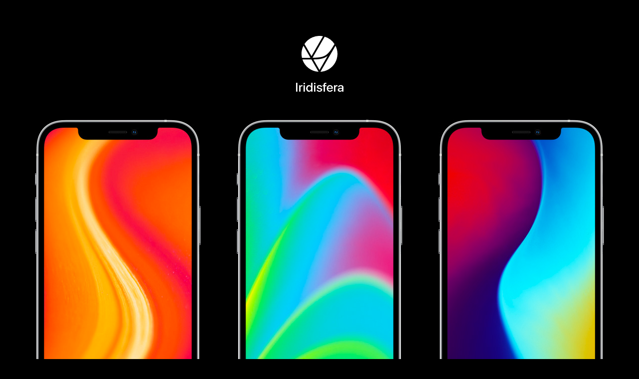

--- FILE ---
content_type: text/html; charset=UTF-8
request_url: http://iridisfera.app/
body_size: 2566
content:
<!DOCTYPE html>
<html xmlns="http://www.w3.org/1999/xhtml" lang="zxx">
    <head>
        <meta http-equiv="Content-Type" content="text/html; charset=utf-8" />
        <meta name="format-detection" content="telephone=no">
        <meta name="viewport" content="width=device-width, initial-scale=1, maximum-scale=1">
        <title>Iridisfera - Soap film wallpapers</title>
        <meta name='description' content="Home to a series of experiments with soap bubbles, Iridisfera is an ad-free wallpaper app." />
        <meta property="og:title" content="Iridisfera - Soap film wallpapers">
        <meta property="og:description" content="An appful of soap bubbles, sliced to fit your homescreen.">
        <meta property="og:image" content="https://iridisfera.app/img/iridisfera-soap-film-wallpapers.jpg">
        <meta property="og:type" content="website" />
        <meta name="twitter:card" content="summary_large_image">
        <meta name="twitter:creator" content="@BogdanChesaru">
        <meta name="twitter:title" content="Iridisfera - Soap film wallpapers">
        <meta name="twitter:description" content="An appful of soap bubbles, sliced to fit your homescreen.">
        <meta name="twitter:image" content="https://iridisfera.app/img/iridisfera-soap-film-wallpapers.jpg">
        <meta name="keywords" content="" />
        <meta name="google-site-verification" content="2ygMWYWwQL_NTIUenDt4-w5f32_WHfHDKZQ8HA1TeJI" />
        <link rel="icon" type="image/x-icon" href="https://iridisfera.app/favicon.ico" />
        <link rel="apple-touch-icon" sizes="180x180" href="https://iridisfera.app/apple-touch-icon.png">
        <style>
            .loaded .main-wrapper {opacity: 0;}
        </style>
        <link rel="stylesheet" type="text/css" href="css/animate.css" class="styles"/>
        <link rel="stylesheet" type="text/css" href="css/swiper-bundle.min.css" class="styles"/>
        <link rel="stylesheet" type="text/css" href="css/style.css" class="styles"/>
    </head>
    <body class="loaded" data-anim-scroll-group="body">
        <!-- BEGIN BODY -->
        <div class="main-wrapper">
            <!-- BEGIN CONTENT -->
            <main class="content" data-page-type="overview" data-component-list="PageStateManager" data-anim-scroll-group="Page - Global">
                <section class="section-welcome">
                    <div class="wrapper">
                        <div class="welcome">
                            <div class="welcome_slider swiper-container">
                                <div class="swiper-wrapper">
                                    <div class="swiper-slide welcome_slider_item">
                                        <div class="welcome_slider_img">
                                            <img src="img/iridisfera-iphone-wallpaper-01.jpg" alt="iridisfera soap film wallpaper" srcset="img/iridisfera-iphone-wallpaper-01-2x.jpg 2x"/>
                                        </div>
                                    </div>
                                    <div class="swiper-slide welcome_slider_item">
                                        <div class="welcome_slider_img">
                                            <img src="img/iridisfera-iphone-wallpaper-03.jpg" alt="iridisfera gradient wallpaper" srcset="img/iridisfera-iphone-wallpaper-03-2x.jpg 2x"/>
                                        </div>
                                    </div>
                                    <div class="swiper-slide welcome_slider_item">
                                        <div class="welcome_slider_img">
                                            <img src="img/iridisfera-iphone-wallpaper-02.jpg" alt="iridisfera soap film wallpaper" srcset="img/iridisfera-iphone-wallpaper-02-2x.jpg 2x"/>
                                        </div>
                                    </div>
                                    
                                </div>
                            </div>
                            <div class="">
                                <h1 class="anim-text-animate">A soap bubble odyssey.</h1>
                                <div class="welcome_txt anim-text-animate">Home to a series of experiments with soap&nbsp;bubbles, Iridisfera is an ad&#8209;free&nbsp;wallpaper&nbsp;app.</div>
                                <div class="welcome_btns anim-text-animate">
                                    <a href="https://apps.apple.com/us/app/iridisfera/id1600556514" class="btn-app" target="_blank"><img src="svg/store-apple-badge.svg" alt=""></a>
                                    <a href="https://play.google.com/store/apps/details?id=com.bogdanchesaru.iridisfera.wallpapers" class="btn-app" target="_blank"><img src="svg/store-google-badge.svg" alt=""></a>
                                </div>
                            </div>
                        </div>
                    </div>
                </section> 
                <section class="section-phones">
                    <div class="wrapper">
                        <div class="phones">
                            <div class="phones_col">
                                <div class="phones_col_item phones_col_item1">
                                    <div class="phones_item_img">
                                        <img src="img/iridisfera-iphone-wallpaper-04.jpg" alt="iridisfera dark wallpaper" srcset="img/iridisfera-iphone-wallpaper-04-2x.jpg 2x"/>
                                    </div>
                                    <div class="phones_item_img">
                                        <img src="img/iridisfera-iphone-wallpaper-05.jpg" alt="iridisfera dark wallpaper" srcset="img/iridisfera-iphone-wallpaper-05-2x.jpg 2x"/>
                                    </div>
                                    <div class="phones_item_img">
                                        <img src="img/iridisfera-iphone-wallpaper-06.jpg" alt="iridisfera dark wallpaper" srcset="img/iridisfera-iphone-wallpaper-06-2x.jpg 2x"/>
                                    </div>
                                </div>
                                <div class="phones_col_item phones_col_item2">
                                    <div class="phones_item_cont">
                                        <h3 class="anim-text-animate">Made in lockdown.</h3>
                                        <div class="phones_item_txt anim-text-animate">After two years of global pandemic, we all worked out ways of maintaining balance while social distancing. The soap film is my window, an extension of vision over great expanses. My name is Bogdan Chesaru. I made Iridisfera so you can wander with me.</div>
                                    </div>
                                    <div class="phones_item_img">
                                        <img src="img/iridisfera-iphone-wallpaper-07.jpg" alt="iridisfera soap film wallpaper" srcset="img/iridisfera-iphone-wallpaper-07-2x.jpg 2x"/>
                                    </div>
                                    <div class="phones_item_img">
                                        <img src="img/iridisfera-iphone-wallpaper-08.jpg" alt="iridisfera soap film wallpaper" srcset="img/iridisfera-iphone-wallpaper-08-2x.jpg 2x"/>
                                    </div>
                                    <div class="phones_item_cont">
                                        <h3 class="anim-text-animate">An appful of patterns.</h3>
                                        <div class="phones_item_txt anim-text-animate">Explore the unaltered fabric of Nature. Form, color and motion in their purest manifestation.</div>
                                    </div>
                                </div>
                            </div>
                            <div class="phones_col">
                                <div class="phones_col_item phones_col_item3">
                                    <div class="phones_item_img">
                                        <img src="img/iridisfera-iphone-wallpaper-09.jpg" alt="iridisfera soap film wallpaper" srcset="img/iridisfera-iphone-wallpaper-09-2x.jpg 2x"/>
                                    </div>
                                    <div class="phones_item_cont">
                                        <h3 class="anim-text-animate">Ad-free.</h3>
                                        <div class="phones_item_txt anim-text-animate">Some patterns are red,<br/>Others are blue;<br/>All are ad-free,<br/>And so will be you.</div>
                                    </div>
                                    <div class="phones_item_img">
                                        <img src="img/iridisfera-iphone-wallpaper-10.jpg" alt="iridisfera gradient wallpaper" srcset="img/iridisfera-iphone-wallpaper-10-2x.jpg 2x"/>
                                    </div>
                                    <div class="phones_item_img">
                                        <img src="img/iridisfera-iphone-wallpaper-11.jpg" alt="iridisfera gradient wallpaper" srcset="img/iridisfera-iphone-wallpaper-11-2x.jpg 2x"/>
                                    </div>
                                </div>
                                <div class="phones_col_item phones_col_item4">
                                    <div class="phones_item_img">
                                        <img src="img/iridisfera-iphone-wallpaper-12.jpg" alt="iridisfera soap film wallpaper" srcset="img/iridisfera-iphone-wallpaper-12-2x.jpg 2x"/>
                                    </div>
                                    <div class="phones_item_img">
                                        <img src="img/iridisfera-iphone-wallpaper-13.jpg" alt="iridisfera gradient wallpaper" srcset="img/iridisfera-iphone-wallpaper-13-2x.jpg 2x"/>
                                    </div>
                                    <div class="phones_item_img">
                                        <img src="img/iridisfera-iphone-wallpaper-14.jpg" alt="iridisfera gradient wallpaper" srcset="img/iridisfera-iphone-wallpaper-14-2x.jpg 2x"/>
                                    </div>
                                </div>
                            </div>
                        </div>
                    </div>
                </section>
                <section class="section-poster anim-text-animate">
                    <div class="poster_img js-mvh" id="poster1">
                        <img src="img/iridisfera-soap-film-1.jpg" alt="thin film interference" srcset="img/iridisfera-soap-film-1-2x.jpg 2x"/>
                    </div>
                </section>
                <div class="section section-drawing js-mvh">
                    <div class="wrapper">
                        <div class="drawing">
                            <h2 class="anim-text-animate">Thin-film interference.</h2>
                            <div class="drawing_txt anim-text-animate">A soap film is a thin layer of water bounded by two layers of surfactant molecules. The iridescent colors arise from the interference of light waves reflecting off the front and back surfaces of the film. This natural phenomenon is known as thin-film interference.</div>
                            <div class="drawing_img anim-text-animate"><img src="svg/interference-drawing.svg" alt=""/></div>
                        </div>
                    </div>
                </div>
                <section class="section-poster anim-text-animate">
                    <div class="poster_img js-mvh" id="poster2">
                        <img src="img/iridisfera-soap-film-2.jpg" alt="thin film interference" srcset="img/iridisfera-soap-film-2-2x.jpg 2x"/>
                    </div>
                </section>
            </main>
            <!-- CONTENT EOF   -->
            <!-- BEGIN HEADER -->
            <header class="header">
                <div class="wrapper">
                    <div class="header_logo">
                        <a href="#" class="logo" title="Iridisfera logo"><img src="svg/iridisfera.svg" alt="Iridisfera logo"/></a>
                    </div>    
                </div>
            </header>
            <!-- HEADER EOF   -->   
            <!-- BEGIN FOOTER -->   
            <footer class="footer">
                <div class="wrapper">
                    <div class="footer_soc">
                        <h2 class="anim-text-animate">Wander with Iridisfera.</h2>
                        <div class="soc_txt anim-text-animate">Follow Iridisfera on Instagram and take a sneak peek at the upcoming wallpapers.</div>
                        <div class="soc_icon anim-text-animate"><a href="https://www.instagram.com/iridisfera" target="_blank"><img src="svg/ig-button.svg" alt=""/></a></div>
                    </div>
                    <div class="footer_bot">
                        <div class="footer_links">
                            <a href="https://www.dropbox.com/sh/nvsm2yhzqgbalwu/AACiFpqdGzGT9JPSZ9SEaf-Fa?dl=0">Press Kit</a>
                            <a href="privacy">Privacy Policy</a>
                            <a href="contact">Contact</a>
                        </div>
                        <div class="footer_txt">This page was optimized to be seen on a wide gamut display, using a color-managed browser.</div>
                        <div class="footer_copy">© 2020 Bogdan Chesaru</div>
                    </div>
                </div>
            </footer>
            <!-- FOOTER EOF   -->
        </div> 
        <!-- BODY EOF   -->
        <script src="js/jquery-3.5.1.min.js"></script>      
        <script src="js/components/swiper-bundle.js"></script>
        <script src="js/components/wow.min.js"></script>
        <script src="js/custom.js" ></script>
        <script src="js/anim2.js" ></script>
    </body>
</html>

--- FILE ---
content_type: text/css
request_url: http://iridisfera.app/css/style.css
body_size: 4353
content:
@charset "UTF-8";
/*задаём иконки с спрайта  .icon-home{ @include sprite($calendar); } */
/* reset */
/* main variables */
html { font-size: 10px !important; }

body { margin: 0px; padding: 0px; font-family: "SF Pro Display", sans-serif; background-color: #000; height: 100%; line-height: 1.5; position: relative; font-weight: 400; -webkit-font-smoothing: antialiased; -moz-osx-font-smoothing: grayscale; color: #a8a8ac; line-height: 1.4211; letter-spacing: 0.23px; }

/*MAIN*/
html, body, div, span, applet, object, iframe, h1, h2, h3, h4, h5, h6, p, blockquote, pre, a, abbr, acronym, address, big, cite, code, del, dfn, em, img, ins, kbd, q, s, samp, small, strike, strong, sub, sup, tt, var, b, u, i, center, dl, dt, dd, ol, ul, li, fieldset, form, label, legend, table, caption, tbody, tfoot, thead, tr, th, td, article, aside, canvas, details, embed, figure, figcaption, footer, header, hgroup, menu, nav, output, ruby, section, summary, time, mark, audio, video { margin: 0; padding: 0; border: 0; font-size: 100%; }

/* HTML5 display-role reset for older browsers */
article, aside, details, figcaption, figure, footer, header, hgroup, menu, nav, section, main { display: block; }

blockquote, q { quotes: none; }

blockquote:before, blockquote:after, q:before, q:after { content: ''; content: none; }

table { border-collapse: collapse; border-width: 0px; padding: 0px; margin: 0px; }

html { height: 100%; -webkit-text-size-adjust: none; -ms-text-size-adjust: none; }

input, textarea { color: #333; font-family: "SF Pro Display", sans-serif; outline: none; -webkit-border-radius: 0; border-radius: 0; -webkit-appearance: none; }

input[type="button"], input[type="submit"], button { cursor: pointer; }

td { margin: 0px; padding: 0px; }

form { padding: 0px; margin: 0px; }

a { color: #f5f5f7; -webkit-transition: all 0.3s; -o-transition: all 0.3s; transition: all 0.3s; text-decoration: none; outline: none; -webkit-tap-highlight-color: rgba(0, 0, 0, 0); }

a:hover { color: #008fff; }

a, span, div, button { outline: none !important; }

input[type=submit], input[type=button], button { -webkit-appearance: none; outline: none; }

* { -webkit-box-sizing: border-box; box-sizing: border-box; }

*:before, *:after { -webkit-box-sizing: border-box; box-sizing: border-box; }

.clearfix:after, .wrapper:after, .row:after { content: "."; display: block; height: 0; clear: both; visibility: hidden; }

@font-face { font-family: 'SF Pro Text'; src: url("../fonts/SFProText-Regular.eot"); src: url("../fonts/SFProText-Regular.eot?#iefix") format("embedded-opentype"), url("../fonts/SFProText-Regular.woff2") format("woff2"), url("../fonts/SFProText-Regular.woff") format("woff"), url("../fonts/SFProText-Regular.ttf") format("truetype"), url("../fonts/SFProText-Regular.svg#SFProText-Regular") format("svg"); font-weight: normal; font-style: normal; font-display: swap; }

@font-face { font-family: 'SF Pro Text'; src: url("../fonts/SFProText-Medium.eot"); src: url("../fonts/SFProText-Medium.eot?#iefix") format("embedded-opentype"), url("../fonts/SFProText-Medium.woff2") format("woff2"), url("../fonts/SFProText-Medium.woff") format("woff"), url("../fonts/SFProText-Medium.ttf") format("truetype"), url("../fonts/SFProText-Medium.svg#SFProText-Medium") format("svg"); font-weight: 500; font-style: normal; font-display: swap; }

@font-face { font-family: 'SF Pro Display'; src: url("../fonts/SFProDisplay-Regular.eot"); src: url("../fonts/SFProDisplay-Regular.eot?#iefix") format("embedded-opentype"), url("../fonts/SFProDisplay-Regular.woff2") format("woff2"), url("../fonts/SFProDisplay-Regular.woff") format("woff"), url("../fonts/SFProDisplay-Regular.ttf") format("truetype"), url("../fonts/SFProDisplay-Regular.svg#SFProDisplay-Regular") format("svg"); font-weight: normal; font-style: normal; font-display: swap; }

@font-face { font-family: 'SF Pro Display'; src: url("../fonts/SFProDisplay-Medium.eot"); src: url("../fonts/SFProDisplay-Medium.eot?#iefix") format("embedded-opentype"), url("../fonts/SFProDisplay-Medium.woff2") format("woff2"), url("../fonts/SFProDisplay-Medium.woff") format("woff"), url("../fonts/SFProDisplay-Medium.ttf") format("truetype"), url("../fonts/SFProDisplay-Medium.svg#SFProDisplay-Medium") format("svg"); font-weight: 500; font-style: normal; font-display: swap; }

/*
================================================================================
|                                     HEADER                                   |
================================================================================
*/
.header { width: 100%; min-width: 320px; text-align: left; -webkit-box-ordinal-group: 2; -ms-flex-order: 1; order: 1; -webkit-order: 1; padding: 7.2rem 0 5.6rem; text-align: center; }

.header_logo { width: 9.5rem; height: 11.2rem; margin: 0 auto; }

.header_logo img { width: 100%; height: 100%; -o-object-fit: contain; object-fit: contain; }

/* */
@media only screen and (max-width: 734px) { .header { padding: 4.8rem 0 3.73rem; }
  .header_logo { width: 6.33rem; height: 7.4667rem; } }

/*
================================================================================
|                                     FOOTER                                   |
================================================================================
*/
.footer { text-align: left; width: 100%; min-width: 300px; -webkit-box-ordinal-group: 4; -ms-flex-order: 3; order: 3; -webkit-order: 3; position: relative; padding: 0px 0; text-align: center; color: #6e6e73; }

.footer .wrapper { min-height: 100vh; display: -webkit-box; display: -ms-flexbox; display: flex; -webkit-box-orient: vertical; -webkit-box-direction: normal; -ms-flex-direction: column; flex-direction: column; -webkit-box-pack: justify; -ms-flex-pack: justify; justify-content: space-between; }

.footer .wrapper:after { display: none; }

.footer_bot { padding-bottom: 6.1rem; font-family: "SF Pro Text", sans-serif; font-size: 1.7rem; letter-spacing: -0.38px; }

.footer_soc { padding: 4.8rem 0; -webkit-box-flex: 1; -ms-flex-positive: 1; flex-grow: 1; display: -webkit-box; display: -ms-flexbox; display: flex; -webkit-box-pack: center; -ms-flex-pack: center; justify-content: center; -webkit-box-orient: vertical; -webkit-box-direction: normal; -ms-flex-direction: column; flex-direction: column; }

.footer_links { margin-bottom: 8.8rem; }

.footer_links a + a { margin-left: 4rem; }

.footer_txt { margin-bottom: 4.8rem; }

.soc_txt { margin-bottom: 5.9rem; }

.soc_icon { width: 7.2rem; height: 7.2rem; display: block; margin: 0 auto; }

.soc_icon img { width: 100%; height: 100%; -o-object-fit: contain; object-fit: contain; }

@media only screen and (max-width: 734px) { .footer_bot { letter-spacing: -0.1px; font-size: 1.4rem; }
  .footer_soc h2, .footer_soc .h2 { margin: 0 auto 1rem; }
  .footer_txt { max-width: 32.7rem; margin: 0 auto 3.5rem; }
  .footer_links { margin-bottom: 4.3rem; }
  .footer_links a + a { margin-left: 2.8rem; }
  .soc_txt { max-width: 32.7rem; margin: 0 auto 3.5rem; }
  .soc_icon { width: 4.8rem; height: 4.8rem; } }

body { font-size: 1.9rem; }

body, button, input, select, textarea { font-synthesis: none; -moz-font-feature-settings: "kern"; -webkit-font-smoothing: antialiased; -moz-osx-font-smoothing: grayscale; }

.main-wrapper { padding: 0 0 0 0; margin: 0 auto; min-width: 300px; width: 100%; position: relative; overflow: hidden; min-height: 100%; display: -webkit-box; display: -ms-flexbox; display: flex; -webkit-box-orient: vertical; -webkit-box-direction: normal; flex-direction: column; -ms-flex-direction: column; -webkit-box-pack: start; justify-content: flex-start; -webkit-justify-content: flex-start; -ms-flex-pack: start; -webkit-transition: all 0.3s linear; -o-transition: all 0.3s linear; transition: all 0.3s linear; }

.wrapper { min-width: 300px; max-width: 100%; padding: 0 0px 0 0px; margin: 0 auto; position: relative; width: 100%; }

img { max-width: 100%; }

/* titles */
p { padding: 0 0 14px 0; }

h1, .h1 { position: relative; font-size: 7.2rem; line-height: 1.0556; color: #f5f5f7; font-weight: 500; letter-spacing: 0.8px; font-family: "SF Pro Display", sans-serif; }

h2, .h2 { position: relative; font-size: 7.2rem; line-height: 1.0556; color: #f5f5f7; font-weight: 500; margin-bottom: 1.9rem; letter-spacing: 0.8px; font-family: "SF Pro Display", sans-serif; }

h3, .h3 { font-size: 5.6rem; line-height: 1.0715; color: #f5f5f7; font-weight: 500; margin-bottom: 1.9rem; letter-spacing: -0.3px; font-family: "SF Pro Display", sans-serif; }

/* text position */
.text-left { text-align: left !important; }

.text-center { text-align: center !important; }

.text-right { text-align: right !important; }

.nowrap { white-space: nowrap !important; }

.loaded { background: #000; }

.loaded .main-wrapper { opacity: 0; }

/*
================================================================================
|                                     CONTENT                                 |
================================================================================
*/
.content { min-width: 300px; text-align: left; width: 100%; -webkit-box-ordinal-group: 3; -ms-flex-order: 2; order: 2; -webkit-order: 2; -webkit-box-flex: 1; -ms-flex-positive: 1; flex-grow: 1; -webkit-flex-grow: 1; position: relative; }

/* */
.btn { position: relative; overflow: hidden; -webkit-transition: all 0.3s linear; -o-transition: all 0.3s linear; transition: all 0.3s linear; display: -webkit-inline-box; display: -ms-inline-flexbox; display: inline-flex; -webkit-box-align: center; -ms-flex-align: center; align-items: center; -webkit-box-pack: center; -ms-flex-pack: center; justify-content: center; vertical-align: middle; height: 40px; padding: 0 2rem; font-family: "SF Pro Text", sans-serif; text-align: center; cursor: pointer; -webkit-backface-visibility: hidden; backface-visibility: hidden; -moz-osx-font-smoothing: grayscale; background: #10BAEA; -webkit-box-shadow: none; box-shadow: none; -webkit-border-radius: 0px; border-radius: 0px; color: #f5f5f7; border: 0px solid transparent; font-size: 19px; line-height: 1.2; font-weight: 400; }

.btn:hover { color: #fff; background: #0691b9; }

.form-btn { text-align: right; }

.btn-fake { background: transparent; padding: 0; border: none; }

.btn-fake:hover { background: transparent; color: #008fff; }

.form-row { margin-top: 4.3rem; margin-bottom: 1.2rem; position: relative; }

span.error, label.error { color: #FF3333; display: none; font-size: 12px; }

.form-label { margin-bottom: 5px; display: block; color: #f5f5f7; font-size: 1.7rem; letter-spacing: 0.5px; }

.form-control { position: relative; -o-text-overflow: ellipsis; text-overflow: ellipsis; overflow: hidden; display: block; width: 100%; height: 4rem; font-size: 1.7rem; color: #f5f5f7; line-height: 1.2; font-family: "SF Pro Display", sans-serif; background: #000; padding: 0.5rem 1rem; -webkit-border-radius: 2px; border-radius: 2px; border: 1px solid #3c3c40; }

.form-control.error { border-color: #FF3333; }

textarea.form-control { height: 160px; resize: none; }

.form-control::-webkit-input-placeholder { color: #a8a8ac; opacity: 1; }

.form-control:-moz-placeholder { color: #a8a8ac; opacity: 1; }

.form-control::-moz-placeholder { color: #a8a8ac; opacity: 1; }

.form-control:-ms-input-placeholder { color: #a8a8ac; opacity: 1; }

/* */
.js-bg { background-repeat: no-repeat; -webkit-background-size: cover; background-size: cover; background-position: top; }

.no-scroll { overflow: hidden; }

/* */
.section-welcome { text-align: center; padding-bottom: 26.4rem; }

.welcome_txt { margin: 1.9rem auto 5.6rem; max-width: 56rem; }

.welcome_btn { display: -webkit-box; display: -ms-flexbox; display: flex; -webkit-box-pack: center; -ms-flex-pack: center; justify-content: center; }

.welcome_slider { margin: 0 auto 5.9rem; max-width: 1212px; overflow: hidden; }

.welcome_slider_img { width: 33.2rem; height: 67.2rem; margin: 0 auto; }

.welcome_slider_img img { width: 100%; height: 100%; -o-object-fit: contain; object-fit: contain; }

.welcome_btns { display: -webkit-box; display: -ms-flexbox; display: flex; -webkit-box-pack: center; -ms-flex-pack: center; justify-content: center; }

.welcome_btns a + a { margin-left: 5.6rem; }

.btn-app { width: 14.8rem; height: 4.8rem; display: block; }

.btn-app img { width: 100%; height: 100%; -o-object-fit: contain; object-fit: contain; }

/* */
.section-phones { padding-bottom: 19.2rem; }

.phones { display: -webkit-box; display: -ms-flexbox; display: flex; -webkit-box-pack: center; -ms-flex-pack: center; justify-content: center; margin-right: -7.2rem; -ms-flex-wrap: wrap; flex-wrap: wrap; }

.phones_col { /*width:50%;*/ display: -webkit-box; display: -ms-flexbox; display: flex; -webkit-box-pack: center; -ms-flex-pack: center; justify-content: center; }

.phones_col_item { width: 50%; padding-right: 7.2rem; width: 40.4rem; }

.phones_col_item1 { margin-top: 12.8rem; }

.phones_col_item4 { margin-top: 12.8rem; }

.phones_item_img { margin-bottom: 7.2rem; width: 33.2rem; height: 67.2rem; }

.phones_item_img img { width: 100%; display: block; }

.phones_item_cont { margin-bottom: 7.3rem; padding: 0 1.2rem; margin-top: -0.9rem; }

/* */
.section-poster { overflow: hidden; }

.poster_img { min-height: 100vh; min-height: -webkit-fill-available; position: relative; padding-bottom: 100%; -webkit-transition: all 0.3s; -o-transition: all 0.3s; transition: all 0.3s; }

.poster_img img { display: block; width: 100%; height: 100%; -o-object-fit: cover; object-fit: cover; position: absolute; top: 0; left: 0; }

/* */
.section-drawing { min-height: 100vh; padding: 4.8rem 0; display: -webkit-box; display: -ms-flexbox; display: flex; -webkit-box-orient: vertical; -webkit-box-direction: normal; -ms-flex-direction: column; flex-direction: column; -webkit-box-pack: center; -ms-flex-pack: center; justify-content: center; }

.drawing { margin: 0 auto; max-width: 72rem; }

.drawing_txt { margin-bottom: 9.3rem; }

.drawing_img img { width: 52rem; height: 41.6rem; -o-object-fit: contain; object-fit: contain; }

.win { -webkit-box-flex: 1; -ms-flex-positive: 1; flex-grow: 1; /*z-index: 40; position: fixed; top:0;left:0;overflow: auto; */ padding: 0; width: 100%; height: 100%; background: #000; }

.win_cont { margin: 0 auto; max-width: 87.5%; width: 1156px; padding: 7.2rem 0 4.6rem; }

.win_back { cursor: pointer; width: 1.8rem; height: 3.2rem; margin-bottom: 6.3rem; }

.win_back img { width: 1.8rem; height: 3.2rem; }

.win_title { line-height: 1.09; font-size: 4.8rem; text-transform: uppercase; color: #f5f5f7; letter-spacing: -0.15px; margin-bottom: 6.7rem; }

.win_txt { line-height: 1.44; font-family: "SF Pro Text", sans-serif; font-size: 1.7rem; letter-spacing: -0.38px; }

.win_form { margin-top: 7.3rem; }

.win-contact { /*background: url(../img/iridisfera-soap-film-3.jpg) no-repeat top; background-size: 2560px;*/ }

.win-contact .win_cont { width: 480px; }

.fancybox-slide--html .fancybox-close-small { display: none; }

.policy_date { margin-bottom: 51px; }

.policy { max-width: 1055px; }

.policy p { padding: 0 0 27px 0; }

.policy h4 { line-height: 1.45; font-family: "SF Pro Text", sans-serif; font-size: 1.7rem; letter-spacing: -0.38px; font-weight: 400; margin-bottom: 1px; }

/* */
.anim-text-animate { -webkit-transition: opacity 0.6s linear, -webkit-transform 0.6s cubic-bezier(0.26, 0.67, 0.48, 0.91); transition: opacity 0.6s linear, -webkit-transform 0.6s cubic-bezier(0.26, 0.67, 0.48, 0.91); -o-transition: opacity 0.6s linear, transform 0.6s cubic-bezier(0.26, 0.67, 0.48, 0.91); transition: opacity 0.6s linear, transform 0.6s cubic-bezier(0.26, 0.67, 0.48, 0.91); transition: opacity 0.6s linear, transform 0.6s cubic-bezier(0.26, 0.67, 0.48, 0.91), -webkit-transform 0.6s cubic-bezier(0.26, 0.67, 0.48, 0.91); opacity: 0; -webkit-transform: translateY(120px); -ms-transform: translateY(120px); transform: translateY(120px); }

.anim-text-animate.animated-copy-element { opacity: 1; -webkit-transform: translateY(0); -ms-transform: translateY(0); transform: translateY(0); }

.anim-text-animate.will-change, .poster_img { will-change: opacity,transform; }

.poster_img { -webkit-transition: opacity 0.6s linear, -webkit-transform 0.6s cubic-bezier(0.26, 0.67, 0.48, 0.91); transition: opacity 0.6s linear, -webkit-transform 0.6s cubic-bezier(0.26, 0.67, 0.48, 0.91); -o-transition: opacity 0.6s linear, transform 0.6s cubic-bezier(0.26, 0.67, 0.48, 0.91); transition: opacity 0.6s linear, transform 0.6s cubic-bezier(0.26, 0.67, 0.48, 0.91); transition: opacity 0.6s linear, transform 0.6s cubic-bezier(0.26, 0.67, 0.48, 0.91), -webkit-transform 0.6s cubic-bezier(0.26, 0.67, 0.48, 0.91); }

.poster_img.goup { opacity: 0; -webkit-transform: translateY(-120px); -ms-transform: translateY(-120px); transform: translateY(-120px); }

/* */
.wrapper { width: 97%; }

.m-show { display: none; }

@media only screen and (-webkit-min-device-pixel-ratio: 2), only screen and (min--moz-device-pixel-ratio: 2), only screen and (min-device-pixel-ratio: 2), only screen and (-o-min-device-pixel-ratio: 2/1), only screen and (min-resolution: 192dpi), only screen and (min-resolution: 2dppx) { /* .win-contact {background-image: url(../img/iridisfera-soap-film-3-2x.jpg); }*/ }

@media only screen and (max-width: 1599px) { .phones_col { width: 100%; }
  .phones_col_item4 { margin-top: -12.8rem; margin-top: -20rem; } }

@media only screen and (max-width: 1139px) { .welcome_slider { overflow: visible; max-width: 38rem; } }

@media only screen and (max-width: 1068px) { .wrapper { width: 692px; }
  h1, .h1, h2, .h2 { font-size: 5.6rem; line-height: 1.07143; letter-spacing: -0.6px; }
  .phones { margin-right: -4.8rem; }
  .phones_col_item { padding-right: 4.8rem; width: 38rem; } }

@media only screen and (max-width: 1023px) { .m-show { display: block; }
  .m-hid { display: none; } }

@media only screen and (max-width: 734px) { body { font-size: 1.7rem; line-height: 1.47059; letter-spacing: -.022em; font-family: "SF Pro Text","Helvetica Neue","Helvetica","Arial",sans-serif; }
  .wrapper { width: 87.5%; }
  h1, .h1, h2, .h2 { margin-bottom: 1rem; max-width: 32.7rem; font-size: 4.4rem; line-height: 1.09091; letter-spacing: 0.0px; }
  h1, .h1 { margin: 0 auto; }
  h3, .h3 { max-width: 32.7rem; font-size: 3.2rem; letter-spacing: 0.1px; margin-bottom: 1.4rem; }
  .section-welcome { padding-bottom: 10.6rem; }
  .welcome_slider { overflow: visible; max-width: 25.333rem; margin: 0 auto 4rem; }
  .welcome_slider_img { width: 22.133rem; height: 44.8rem; }
  .welcome_txt { max-width: 32.7rem; margin: 1rem auto 3.5rem; }
  .welcome_btns a + a { margin-left: 3.7rem; }
  .btn-app { width: 9.867rem; height: 3.2rem; }
  .section-phones { padding-bottom: 4.2rem; }
  .phones_col { -ms-flex-wrap: wrap; flex-wrap: wrap; }
  .phones_col_item1, .phones_col_item4 { margin-top: 0rem; }
  .phones_item_img { width: 22.133rem; height: 44.8rem; margin: 0 auto 4.8rem; }
  .phones_item_cont { padding: 0 0rem; margin: -0.6rem auto 4.4rem; }
  .section-drawing { padding: 152px 0 125px; min-height: 300px !important; }
  .drawing { max-width: 32.7rem; }
  .drawing_txt { margin-bottom: 4.5rem; }
  .drawing_img img { width: 32rem; height: 25.63rem; }
  .win_back { margin-bottom: 2.4rem; }
  .win_title { margin-bottom: 2.4rem; font-size: 2.7rem; }
  .win_txt { letter-spacing: -0.1px; font-size: 1.4rem; }
  .form-row { margin-top: 2.4rem; }
  textarea.form-control { height: 100px; }
  .win_form { margin-top: 3.2rem; }
  .win_cont { padding: 3.2rem 0 3.2rem; }
  .win_back img { width: 1.2rem; height: 2.133rem; }
  .policy_date { margin-bottom: 2.4rem; } }

@media only screen and (max-width: 374px) { .win_title { font-size: 2.3rem; }
  .section-drawing { padding: 40.5vw 0 33vw; } }

.feedback_success{display: none; line-height: 1.44; font-family: "SF Pro Text", sans-serif;  font-size: 1.7rem; letter-spacing: -0.38px; text-align: left;  color: #FFF;}
.feedback_success.show{display: block}
#form.hide{display: none}

/*# sourceMappingURL=style.css.map */


--- FILE ---
content_type: image/svg+xml
request_url: http://iridisfera.app/svg/store-apple-badge.svg
body_size: 9507
content:
<svg xmlns="http://www.w3.org/2000/svg" viewBox="0 0 147.9956 48.0074"><path d="M147.9863,37.8783c0,.3709,0,.7318-.0049,1.1049a16.31669,16.31669,0,0,1-.2217,2.4034,7.9513,7.9513,0,0,1-.7397,2.2845,7.65418,7.65418,0,0,1-1.4118,1.9372,7.4942,7.4942,0,0,1-1.9322,1.4146,8.01722,8.01722,0,0,1-2.2798.756,15.63723,15.63723,0,0,1-2.3894.2129c-.3642.0085-.7375.0135-1.1017.0135-.4292.0021-.8655.0021-1.2952.0021H11.3919c-.4382,0-.871,0-1.3078-.0021-.3659,0-.7288-.005-1.0982-.0135a15.70421,15.70421,0,0,1-2.3943-.2129,7.91638,7.91638,0,0,1-2.2711-.756,7.49662,7.49662,0,0,1-1.9337-1.4146,7.425,7.425,0,0,1-1.408-1.9372,7.93338,7.93338,0,0,1-.7464-2.2845,15.655,15.655,0,0,1-.2141-2.4034C.007,38.6101.0058,38.2492,0,37.8783V10.1334c.0058-.3695.007-.7382.0183-1.1063A15.619,15.619,0,0,1,.2324,6.6258,7.93325,7.93325,0,0,1,.9788,4.3412,7.50871,7.50871,0,0,1,2.3868,2.397,7.66941,7.66941,0,0,1,4.3205.9817,7.97841,7.97841,0,0,1,6.5916.2285,16.04944,16.04944,0,0,1,8.9859.0171c.3694-.0043.7323-.0129,1.0982-.0157C10.5209,0,10.9537,0,11.3919,0h125.218c.4297,0,.866,0,1.2952.0014.3642.0014.7375.01,1.1017.0157a15.706,15.706,0,0,1,2.3894.2114,8.08369,8.08369,0,0,1,2.2798.7532,7.73546,7.73546,0,0,1,3.344,3.3595,7.96442,7.96442,0,0,1,.7397,2.2846,16.27845,16.27845,0,0,1,.2217,2.4013c.0049.3681.0049.7368.0049,1.1063.0093.4343.0093.8693.0093,1.3099V36.5655C147.9956,37.0083,147.9956,37.4412,147.9863,37.8783Zm-1.0338-26.435c0-.4335,0-.8607-.0095-1.3099,0-.3638,0-.7297-.0035-1.0679a15.64315,15.64315,0,0,0-.2075-2.2653,6.95573,6.95573,0,0,0-.6395-1.9791,6.69931,6.69931,0,0,0-2.8854-2.9032,7.01829,7.01829,0,0,0-1.9965-.6578,14.49574,14.49574,0,0,0-2.2203-.1958l-1.091-.015H10.0905l-1.0784.015a14.76247,14.76247,0,0,0-2.2407.1972,6.94357,6.94357,0,0,0-1.9754.6528A6.6809,6.6809,0,0,0,3.1207,3.1388,6.48925,6.48925,0,0,0,1.9078,4.8189a6.92584,6.92584,0,0,0-.6494,1.9948,14.88014,14.88014,0,0,0-.1978,2.2461c-.0068.2428-.0175,1.0736-.0175,1.0736V37.8619s.0101.8415.0175,1.0949a14.94489,14.94489,0,0,0,.199,2.2504,6.89873,6.89873,0,0,0,.6487,1.9891A6.36981,6.36981,0,0,0,3.1274,44.87a6.429,6.429,0,0,0,1.6692,1.2217,6.99966,6.99966,0,0,0,1.9797.6571,15.03573,15.03573,0,0,0,2.2329.195c.3614.0079.7164.0121,1.0807.0121l126.52.0029,1.2952-.0029c.3558,0,.7225-.0042,1.0722-.0121a14.85925,14.85925,0,0,0,2.2333-.195,6.94845,6.94845,0,0,0,1.993-.66,6.43751,6.43751,0,0,0,1.672-1.2287,6.546,6.546,0,0,0,1.2134-1.6602,6.94119,6.94119,0,0,0,.6453-2.0041,15.36909,15.36909,0,0,0,.204-2.2247c.0047-.3674.0047-.7255.0047-1.1156.0095-.4293.0095-.8543.0095-1.29ZM125.4823,32.1936a2.82519,2.82519,0,0,0,2.5575,3.067,2.54587,2.54587,0,0,0,.3525.0092,2.44454,2.44454,0,0,0,2.498-1.5263h2.1083c-.2989,1.972-2.2113,3.3246-4.6578,3.3246-3.1467,0-5.1001-2.1172-5.1001-5.5159,0-3.408,1.9638-5.6185,5.0068-5.6185,2.9929,0,4.8746,2.0667,4.8746,5.3615v.7631h-7.6398Zm.0104-1.6951h5.408a2.60825,2.60825,0,0,0-2.4527-2.753c-.0667-.0028-.1338-.0049-.2005-.0028a2.74354,2.74354,0,0,0-2.7548,2.7331ZM123.7189,15.623a1.42579,1.42579,0,0,0,1.2974,1.5427c.045.0029.0902.005.1352.005a1.2841,1.2841,0,0,0,1.2799-.6557h1.0222a2.18122,2.18122,0,0,1-2.3312,1.5627,2.44531,2.44531,0,0,1-2.5074-2.3863,2.48157,2.48157,0,0,1,.022-.3994,2.49131,2.49131,0,0,1,2.1301-2.8029,2.523,2.523,0,0,1,.3507-.0227c1.4969,0,2.4,1.0294,2.4,2.7245v.3723h-3.7989Zm2.7174-.8479a1.30282,1.30282,0,0,0-1.1986-1.3975c-.0419-.0028-.0837-.0035-.1257-.0028a1.37861,1.37861,0,0,0-1.3931,1.3654c-.0003.0107-.0003.0228,0,.0349Zm-3.6749,13.3485a3.1557,3.1557,0,0,0-.9976-.136,2.24744,2.24744,0,0,0-2.3137,2.501v6.4442h-2.2205V26.0683h2.1176v1.8488h.0514a2.58257,2.58257,0,0,1,2.6021-1.9627,3.37274,3.37274,0,0,1,.7607.0847Zm-1.4987-10.1477h-1.063V14.7488c0-.8629-.4001-1.2971-1.1503-1.2971a1.259,1.259,0,0,0-1.3547,1.3668v3.1574H116.633V10.4623h1.0525v2.9765h.0838a1.65308,1.65308,0,0,1,1.6406-.966,1.77372,1.77372,0,0,1,1.8659,1.6794,1.79859,1.79859,0,0,1-.0131.3339ZM110.2675,37.0681c-3.1456,0-5.1303-2.1379-5.1303-5.5679,0-3.4158,2.0045-5.5665,5.1303-5.5665,3.1363,0,5.1314,2.1507,5.1314,5.5665C115.3989,34.9302,113.4141,37.0681,110.2675,37.0681Zm0-9.2941c-1.799,0-2.869,1.3932-2.869,3.7262,0,2.3557,1.07,3.7297,2.869,3.7297s2.8691-1.374,2.8691-3.7297C113.1366,29.1566,112.0665,27.774,110.2675,27.774Zm3.7497-11.5017c0,.566.2319.8137.7606.8137a3.642,3.642,0,0,0,.4047-.0228v.8864a3.42845,3.42845,0,0,1-.5776.0555c-1.1805,0-1.651-.4179-1.651-1.4609V13.4958h-.854v-.8999h.854V11.2255h1.0633v1.3704h1.1656v.8999h-1.1656Zm-5.9998,1.7036h-1.0618V14.7438c0-.8693-.3756-1.2993-1.1609-1.2993a1.23818,1.23818,0,0,0-1.2845,1.3691v3.1623h-1.0619V12.571h1.0222v.8586h.0792a1.61379,1.61379,0,0,1,1.6057-.9632,1.75771,1.75771,0,0,1,1.862,2.0104Zm-8.2838.0911a2.55239,2.55239,0,0,1-2.7843-2.2988,2.58682,2.58682,0,0,1,0-.4962,2.549,2.549,0,1,1,5.0745-.4883,2.62013,2.62013,0,0,1,0,.4883A2.55544,2.55544,0,0,1,99.7336,18.067Zm-.2452-4.6524c-.923,0-1.4423.6849-1.4423,1.8574,0,1.1811.5193,1.8588,1.4423,1.8588.9193,0,1.4431-.6841,1.4431-1.8588C100.9315,14.0995,100.4077,13.4146,99.4884,13.4146ZM91.4719,23.7339c-1.7887,0-3.0126.9098-3.0126,2.2304,0,1.0551.7817,1.6745,2.694,2.1493l1.6348.4022c3.0441.7233,4.3077,1.9514,4.3077,4.1313,0,2.7893-2.2101,4.5349-5.7268,4.5349-3.2902,0-5.5116-1.705-5.6552-4.4011h2.2728c.1648,1.4801,1.5941,2.449,3.5472,2.449,1.8715,0,3.2178-.9689,3.2178-2.303,0-1.1576-.8121-1.8489-2.7349-2.3251l-1.9229-.4635c-2.7244-.6621-3.9892-1.9421-3.9892-4.0181,0-2.5693,2.231-4.3377,5.3976-4.3377,3.1363,0,5.2855,1.7684,5.358,4.3377H94.6187C94.4846,24.6316,93.2605,23.7339,91.4719,23.7339Zm.0671-6.6123h-.0839a1.8649,1.8649,0,0,1-1.6895.9412c-1.3685,0-2.2331-1.0815-2.2331-2.7908s.8739-2.7893,2.2331-2.7893a1.77134,1.77134,0,0,1,1.65.9469h.0791V10.4623h1.0619v7.5136H91.539Zm-1.4725-3.6828c-.8935,0-1.4375.6956-1.4375,1.8332h.0003c0,1.1469.5379,1.8346,1.4372,1.8346.8951,0,1.4481-.6976,1.4481-1.8296C91.5146,14.1493,90.9558,13.4388,90.0665,13.4388Zm-4.9518,3.7761h-.084a1.80777,1.80777,0,0,1-1.6158.8479,1.62585,1.62585,0,0,1-1.7848-1.4524c-.0055-.0569-.0084-.1103-.0087-.1637,0-.9718.7213-1.5335,2.001-1.6118l1.4574-.0861v-.4656c0-.5688-.3755-.8928-1.1012-.8928-.5928,0-1.0038.2165-1.1214.6009h-1.028c.1085-.9291.9778-1.5249,2.1983-1.5249,1.3486,0,2.1094.677,2.1094,1.8168v3.6927H85.1147Zm-.0349-1.6816-1.3139.084c-.7407.0498-1.0769.3026-1.0769.7796,0,.4862.42.7688.9977.7688a1.26889,1.26889,0,0,0,1.3896-1.1376l.0035-.0434ZM78.213,18.067a2.55322,2.55322,0,0,1-2.7842-2.2988,2.58682,2.58682,0,0,1,0-.4962,2.5491,2.5491,0,1,1,5.0749,0A2.55568,2.55568,0,0,1,78.213,18.067Zm-.2452-4.6524c-.923,0-1.4422.6849-1.4422,1.8574,0,1.1811.5192,1.8588,1.4422,1.8588.9194,0,1.4432-.6841,1.4432-1.8588C79.411,14.0995,78.8872,13.4146,77.9678,13.4146ZM80.119,31.5002c0,3.3781-1.7996,5.5473-4.5148,5.5473a3.666,3.666,0,0,1-3.4034-1.9016h-.0515V40.528H69.929V26.0683h2.1492v1.8054h.0408a3.83511,3.83511,0,0,1,3.4445-1.9193C78.309,25.9544,80.119,28.1343,80.119,31.5002Zm-7.979,0c0,2.192,1.1414,3.6571,2.8377,3.6571,1.7269,0,2.8586-1.4359,2.8586-3.6571,0-2.1977-1.1317-3.645-2.8586-3.645C73.2814,27.8552,72.14,29.3331,72.14,31.5002Zm.7511-21.0379h1.0618v7.5136H72.8911Zm-1.6918,7.5136H70.1375V14.7438c0-.8693-.3758-1.2993-1.1609-1.2993a1.23694,1.23694,0,0,0-1.2903,1.1811,1.27018,1.27018,0,0,0,.0055.188v3.1623H66.6302V12.571h1.0219v.8586h.0794a1.61335,1.61335,0,0,1,1.6055-.9632,1.75332,1.75332,0,0,1,1.8762,1.621,1.77117,1.77117,0,0,1-.0139.3894Zm-8.3949,0-1.1121-3.981h-.0839l-1.1072,3.981h-1.091L57.9274,12.571h1.0767l.9637,4.1249h.0795l1.1061-4.1249h1.0185l1.1063,4.1249h.0839l.9589-4.1249h1.0618l-1.4769,5.4049Zm-7.9338.0911a2.55245,2.55245,0,0,1-2.7843-2.2988,2.60311,2.60311,0,0,1,0-.4962,2.54882,2.54882,0,1,1,5.0742,0A2.555,2.555,0,0,1,54.8706,18.067Zm-.2452-4.6524c-.923,0-1.4423.6849-1.4423,1.8574,0,1.1811.5193,1.8588,1.4423,1.8588.9193,0,1.4432-.6841,1.4432-1.8588C56.0686,14.0995,55.5447,13.4146,54.6254,13.4146Zm-.4173,23.5182-1.3572-4.028H47.1956l-1.3579,4.028H43.4422l5.3566-14.9011h2.4889l5.3564,14.9011ZM50.0543,24.5106h-.0618l-2.2113,6.5361h4.4829Zm-2.5734-6.5347H44.9058V10.8154h2.5751a3.16538,3.16538,0,0,1,3.3545,3.5568C50.8354,16.6596,49.6045,17.9759,47.4809,17.9759Zm.3064-6.131a2.27965,2.27965,0,0,0-.4298-.0186H46.0132v5.1372h1.3443a2.2513,2.2513,0,0,0,2.3507-2.5764A2.25428,2.25428,0,0,0,47.7873,11.8449ZM33.511,33.3918c-1.1111,1.668-2.2763,3.2997-4.1255,3.3296-1.797.0434-2.4006-1.0622-4.4618-1.0622-2.0801,0-2.7238,1.0323-4.4472,1.1056-1.7611.0634-3.1068-1.7826-4.2586-3.4371-2.3017-3.3788-4.094-9.5176-1.6911-13.6952a6.59572,6.59572,0,0,1,5.5574-3.4058c1.7627-.037,3.3995,1.1953,4.4834,1.1953,1.0632,0,3.0859-1.4751,5.1721-1.253a6.28222,6.28222,0,0,1,4.9589,2.6925,6.17955,6.17955,0,0,0-2.9281,5.1792,5.96645,5.96645,0,0,0,3.627,5.4903A13.72687,13.72687,0,0,1,33.511,33.3918Zm-9.1557-17.536a5.8,5.8,0,0,1,1.4209-4.1932,6.13871,6.13871,0,0,1,3.9851-2.0695,6.09254,6.09254,0,0,1-1.3847,4.3533A5.07716,5.07716,0,0,1,24.3553,15.8558ZM60.1726,27.8737h.0407a3.835,3.835,0,0,1,3.4445-1.9193c2.7452,0,4.5549,2.1799,4.5549,5.5458,0,3.3781-1.799,5.5473-4.5141,5.5473a3.66558,3.66558,0,0,1-3.4035-1.9016h-.0514V40.528H58.0234V26.0683h2.1492Zm2.8993,7.2836c1.727,0,2.8587-1.4359,2.8587-3.6571,0-2.1977-1.1317-3.645-2.8587-3.645-1.6965,0-2.8375,1.4779-2.8375,3.645C60.2344,33.6922,61.3754,35.1573,63.0719,35.1573ZM99.659,23.4982h2.2311v2.5701h2.0569v1.7662h-2.0569v5.9887c0,.9305.4117,1.3647,1.3159,1.3647a6.427,6.427,0,0,0,.7306-.0526v1.757a6.07491,6.07491,0,0,1-1.2332.1039c-2.1903,0-3.0444-.8265-3.0444-2.9338V27.8345H98.0862V26.0683H99.659Z" fill="#f5f5f7" fill-rule="evenodd"/></svg>

--- FILE ---
content_type: image/svg+xml
request_url: http://iridisfera.app/svg/iridisfera.svg
body_size: 5059
content:
<svg xmlns="http://www.w3.org/2000/svg" width="95.0019" height="112.0067" viewBox="0 0 95.0019 112.0067"><path d="M93.34965,112.75805v-2.1143h-.0636a4.20468,4.20468,0,0,1-1.7486,1.698,5.15447,5.15447,0,0,1-2.5039.638,4.77523,4.77523,0,0,1-3.2339-1.0779,3.51784,3.51784,0,0,1-1.2488-2.7995,3.19507,3.19507,0,0,1,1.3062-2.6829,6.564,6.564,0,0,1,3.7014-1.1208l3.6887-.2089v-.9885a2.07553,2.07553,0,0,0-.717-1.6808,2.99033,2.99033,0,0,0-1.9853-.6073,3.31731,3.31731,0,0,0-1.9147.5043,2.1645,2.1645,0,0,0-.9285,1.3811h-2.6129a3.80458,3.80458,0,0,1,1.6138-2.9111,6.3987,6.3987,0,0,1,3.9448-1.1236,6.11609,6.11609,0,0,1,3.9,1.148,3.72663,3.72663,0,0,1,1.4536,3.0806v8.8656Zm-.1025-5.8322-3.3173.1967a3.601,3.601,0,0,0-1.9146.5779,1.57064,1.57064,0,0,0-.6725,1.3296,1.615,1.615,0,0,0,.6725,1.3519,2.89742,2.89742,0,0,0,1.7866.5071,3.64489,3.64489,0,0,0,2.4527-.8504,2.656,2.656,0,0,0,.9926-2.0972Zm-43.3874-33.9773,30.1984-52.3051a35.99451,35.99451,0,0,1-30.1984,52.3051Zm27.765-54.9257c-8.1974,14.1981-13.5531,20.3275-20.4669,23.4229-5.6876,2.5465-12.7978,3.2083-23.1551,3.3786l24.4081-42.276a36.04975,36.04975,0,0,1,19.6447,14.7282l-.4308.7463Zm-59.7224-.7857a35.974,35.974,0,0,1,37.0628-15.556l-23.0221,39.8753Zm6.05,27.647H12.86765a35.94846,35.94846,0,0,1,3.0548-24.241l13.987,24.2262C28.02255,44.88075,26.04635,44.88415,23.95235,44.88415Zm-9.9102,54.9013v2.4583a3.69955,3.69955,0,0,0-1.2421-.1488,2.80288,2.80288,0,0,0-2.1068.7961,2.96239,2.96239,0,0,0-.7753,2.1637v7.7033H7.15155V99.89345h2.6386v2.1901h.0641a3.27163,3.27163,0,0,1,1.1908-1.7617,3.35963,3.35963,0,0,1,2.0495-.6359A5.57207,5.57207,0,0,1,14.04215,99.78545ZM.99905,95.11335h2.8688v17.6447H.99905Zm16.4421-.123a1.612,1.612,0,0,1,1.1464.4413,1.422,1.422,0,0,1,.4673,1.0772,1.39725,1.39725,0,0,1-.4737,1.0628,1.61611,1.61611,0,0,1-1.14.4392,1.59246,1.59246,0,0,1-1.1334-.4392,1.40585,1.40585,0,0,1-.4672-1.0628,1.42192,1.42192,0,0,1,.4672-1.0772A1.59426,1.59426,0,0,1,17.44115,94.99035Zm1.3832,17.7677h-2.7665V99.89345h2.7665Zm5.128-64.4562c2.8287,0,5.4526-.0057,7.9213-.0304l14.2309,24.6488a35.99846,35.99846,0,0,1-32.2927-24.6184Zm2.9459,51.3841a5.06381,5.06381,0,0,1,2.5359.6302,4.21365,4.21365,0,0,1,1.6908,1.7187h.0511v-6.9215h2.7793v17.6447h-2.6895v-2.1887h-.0513a4.38412,4.38412,0,0,1-1.7226,1.7681,5.09291,5.09291,0,0,1-2.5682.6423,5.14088,5.14088,0,0,1-4.1109-1.8103,8.34265,8.34265,0,0,1-.0065-9.6782A5.11483,5.11483,0,0,1,26.89825,99.686Zm-1.8443,9.8706a3.403,3.403,0,0,0,5.1743-.0186,5.77442,5.77442,0,0,0,0-6.4166,3.38784,3.38784,0,0,0-5.1743-.0179,5.90013,5.90013,0,0,0,0,6.4531Zm13.4145-14.5662a1.612,1.612,0,0,1,1.1464.4413,1.42227,1.42227,0,0,1,.4672,1.0772,1.39656,1.39656,0,0,1-.4737,1.0628,1.61571,1.61571,0,0,1-1.1399.4392,1.59337,1.59337,0,0,1-1.1335-.4392,1.4048,1.4048,0,0,1-.4672-1.0628,1.42087,1.42087,0,0,1,.4672-1.0772A1.59517,1.59517,0,0,1,38.46845,94.99035Zm1.3833,17.7677h-2.7666V99.89345h2.7666Zm18.7028-68.1929a27.98463,27.98463,0,0,0,5.7392-3.4523l-16.3034,28.2382-12.2063-21.142C45.658,47.98415,52.64475,47.21105,58.55455,44.56515Zm-12.6012,65.9241a3.53362,3.53362,0,0,0,1.9978.4971,3.6555,3.6555,0,0,0,1.9659-.4585,1.406,1.406,0,0,0,.7241-1.241,1.23574,1.23574,0,0,0-.436-.9928,3.76486,3.76486,0,0,0-1.4853-.6229l-2.4083-.5622q-3.6627-.8433-3.6627-3.5727a3.331,3.331,0,0,1,1.4598-2.7981,6.28207,6.28207,0,0,1,3.8172-1.0743,5.96013,5.96013,0,0,1,3.6821,1.0814,3.53122,3.53122,0,0,1,1.5048,2.8024h-2.6001a1.88257,1.88257,0,0,0-.8069-1.3776,3.13283,3.13283,0,0,0-1.8572-.5035,3.09956,3.09956,0,0,0-1.8121.4792,1.44362,1.44362,0,0,0-.6853,1.2324q0,1.1727,2.0621,1.6644l2.267.5007a6.31706,6.31706,0,0,1,2.8883,1.2674,2.909,2.909,0,0,1,.8515,2.2316,3.35732,3.35732,0,0,1-1.556,2.8596,6.82917,6.82917,0,0,1-4.0408,1.1015,6.456,6.456,0,0,1-3.8618-1.0758,3.82916,3.82916,0,0,1-1.6584-2.8624h2.7408A2.064,2.064,0,0,0,45.95335,110.48925Zm10.2723-11.8289a3.61838,3.61838,0,0,1,.9604-2.7752,4.29741,4.29741,0,0,1,3.0098-.8948,9.37914,9.37914,0,0,1,1.5498.123v1.9577a5.68633,5.68633,0,0,0-1.0119-.0737,1.53845,1.53845,0,0,0-1.7674,1.7138v1.2059h2.7282v2.0692h-2.6899v10.7718h-2.779v-10.7718h-1.857v-2.0692h1.857ZM68.8,99.66385a5.78845,5.78845,0,0,1,4.4315,1.7423,6.5425,6.5425,0,0,1,1.6391,4.6749v.9056h-9.5159v.1602a3.71612,3.71612,0,0,0,.9861,2.7022,3.50839,3.50839,0,0,0,2.6382,1.0128,3.7251,3.7251,0,0,0,1.9985-.5121,2.51037,2.51037,0,0,0,1.114-1.3712h2.6257a4.31891,4.31891,0,0,1-1.8959,2.899,6.61061,6.61061,0,0,1-3.9065,1.1258,6.12953,6.12953,0,0,1-4.6553-1.7803,6.70935,6.70935,0,0,1-1.6968-4.8358,6.92451,6.92451,0,0,1,1.6968-4.8788A5.87152,5.87152,0,0,1,68.8,99.66385Zm3.3043,5.4738a3.49223,3.49223,0,0,0-.9608-2.4175,3.13074,3.13074,0,0,0-2.3435-.9306,3.24891,3.24891,0,0,0-2.3825.937,3.6106,3.6106,0,0,0-1.0501,2.4111Zm7.5667-3.0541h.0641a3.27757,3.27757,0,0,1,1.1908-1.7617,3.35942,3.35942,0,0,1,2.0495-.6359,5.56908,5.56908,0,0,1,.9476.0995v2.4583a3.69983,3.69983,0,0,0-1.2422-.1488,2.80309,2.80309,0,0,0-2.1065.7961,2.96157,2.96157,0,0,0-.7753,2.1637v7.7033h-2.7662V99.89345H79.671Z" transform="translate(-0.99905 -0.99665)" fill="#fff" fill-rule="evenodd"/></svg>

--- FILE ---
content_type: image/svg+xml
request_url: http://iridisfera.app/svg/interference-drawing.svg
body_size: 34212
content:
<svg xmlns="http://www.w3.org/2000/svg" viewBox="0 0 520.00812 415.9971"><path d="M518.98652,28.0866a2.66765,2.66765,0,0,0-1.8858.6827,2.24988,2.24988,0,0,0-.7434,1.7357v6.1652h-1.5977V26.7183h1.5234v1.4765h.1489a2.09868,2.09868,0,0,1,1.003-1.191,3.42022,3.42022,0,0,1,1.7743-.4621,6.104,6.104,0,0,1,.7989.0463v1.589A4.05018,4.05018,0,0,0,518.98652,28.0866Zm-13.5047,319.5913a3.6525,3.6525,0,0,0,.8406,2.3458,2.61735,2.61735,0,0,0,2.0485.8642,2.569,2.569,0,0,0,2.5825-1.3455h1.5974a3.46222,3.46222,0,0,1-1.4721,2.0233,4.916,4.916,0,0,1-2.7454.7283,4.16435,4.16435,0,0,1-3.2974-1.389,6.3841,6.3841,0,0,1,.009-7.5114,4.14386,4.14386,0,0,1,3.2884-1.4032,4.00254,4.00254,0,0,1,3.1867,1.3377,5.40637,5.40637,0,0,1,1.161,3.6642v.6109h-7.1992Zm5.518-1.3576a3.13251,3.13251,0,0,0-.7619-2.1251,2.47771,2.47771,0,0,0-1.9229-.8016,2.60791,2.60791,0,0,0-1.9694.8016,3.29061,3.29061,0,0,0-.8638,2.1251Zm-5.518-114.6409a3.63318,3.63318,0,0,0,.8406,2.3422,2.61282,2.61282,0,0,0,2.0485.8707,2.57206,2.57206,0,0,0,2.5825-1.3469h1.5974a3.46629,3.46629,0,0,1-1.4721,2.0211,4.89936,4.89936,0,0,1-2.7454.7297,4.15661,4.15661,0,0,1-3.2974-1.3911,6.38517,6.38517,0,0,1,.009-7.5121,4.15392,4.15392,0,0,1,3.2884-1.4018,4.003,4.003,0,0,1,3.1867,1.3384,5.40626,5.40626,0,0,1,1.161,3.6664v.6087h-7.1992Zm5.518-1.3576a3.13269,3.13269,0,0,0-.7619-2.1251,2.477,2.477,0,0,0-1.9229-.8037,2.607,2.607,0,0,0-1.9694.8037,3.29083,3.29083,0,0,0-.8638,2.1251Zm-5.948-198.0933a3.63873,3.63873,0,0,0,.8412,2.3465,2.61181,2.61181,0,0,0,2.048.87,2.57118,2.57118,0,0,0,2.5827-1.3491h1.5979a3.46034,3.46034,0,0,1-1.4731,2.0211,4.88408,4.88408,0,0,1-2.7444.7304,4.16024,4.16024,0,0,1-3.2979-1.3896,5.49771,5.49771,0,0,1-1.217-3.754,5.51028,5.51028,0,0,1,1.2263-3.7582,4.1459,4.1459,0,0,1,3.2886-1.4039,3.98958,3.98958,0,0,1,3.1863,1.3413,5.40251,5.40251,0,0,1,1.1611,3.6642v.6087h-7.1997Zm5.5185-1.3562a3.12516,3.12516,0,0,0-.7621-2.1229,2.48191,2.48191,0,0,0-1.9227-.8038,2.61385,2.61385,0,0,0-1.9698.8038,3.28319,3.28319,0,0,0-.8639,2.1229Zm-13.7861,5.7979-3.7062-9.9519h1.709l2.7407,8.1991h.1486l2.7405-8.1991h1.7092l-3.7063,9.9519Zm-7.7381-7.9009a2.25115,2.25115,0,0,0-.7433,1.7357v6.1652h-1.5974V26.7183h1.5234v1.4765h.1485a2.0985,2.0985,0,0,1,1.0037-1.191,3.41688,3.41688,0,0,1,1.7738-.4621,6.10015,6.10015,0,0,1,.799.0463v1.589a4.046,4.046,0,0,0-1.0216-.0904A2.66906,2.66906,0,0,0,489.04612,28.7693Zm-.6571,176.0338h-2.2296v5.6313a1.901,1.901,0,0,0,.3531,1.2772,1.4529,1.4529,0,0,0,1.1334.3958,7.13564,7.13564,0,0,0,.7431-.0385v1.3406a5.63351,5.63351,0,0,1-.9383.0918,3.22369,3.22369,0,0,1-2.2198-.6179,2.67354,2.67354,0,0,1-.6693-2.0382v-6.0421h-1.6165V203.474h1.6165v-2.5758h1.5978v2.5758h2.2296ZM476.99792,32.2285a3.6357,3.6357,0,0,0,.8406,2.3465,2.61186,2.61186,0,0,0,2.0485.87,2.57114,2.57114,0,0,0,2.5825-1.3491h1.5978a3.46222,3.46222,0,0,1-1.4727,2.0211,4.88715,4.88715,0,0,1-2.7455.7304,4.16171,4.16171,0,0,1-3.2976-1.3896,5.49847,5.49847,0,0,1-1.2164-3.754,5.51069,5.51069,0,0,1,1.2261-3.7582,4.14514,4.14514,0,0,1,3.2879-1.4039,3.98924,3.98924,0,0,1,3.1868,1.3413,5.39939,5.39939,0,0,1,1.1609,3.6642v.6087h-7.1989Zm5.5178-1.3562a3.12364,3.12364,0,0,0-.762-2.1229,2.48112,2.48112,0,0,0-1.9224-.8038,2.61106,2.61106,0,0,0-1.9693.8038,3.27717,3.27717,0,0,0-.8641,2.1229Zm-2.4501,173.3819a3.80153,3.80153,0,0,1,.9107,2.7309v6.4429h-1.5982v-6.0591a2.92181,2.92181,0,0,0-.5803-1.987,2.26041,2.26041,0,0,0-1.779-.6514,2.5095,2.5095,0,0,0-1.9182.7532,2.86675,2.86675,0,0,0-.7112,2.0525v5.8918h-1.597v-9.954h1.5231v1.5704h.1486a3.00149,3.00149,0,0,1,3.0094-1.7463A3.41689,3.41689,0,0,1,480.06562,204.2542ZM468.99022,30.7719l1.5422.3681a4.60527,4.60527,0,0,1,2.1132.9896,2.239,2.239,0,0,1,.6828,1.7086,2.58168,2.58168,0,0,1-1.1425,2.1635,5.36956,5.36956,0,0,1-5.611.1068,2.65346,2.65346,0,0,1-1.1984-1.977h1.6441a1.77989,1.77989,0,0,0,.8084,1.013,3.42157,3.42157,0,0,0,3.2048-.0726,1.29572,1.29572,0,0,0,.6503-1.1141q0-1.01775-1.5885-1.4054l-1.7188-.4143a4.4089,4.4089,0,0,1-2.0758-.9824,2.29628,2.29628,0,0,1-.6552-1.7143,2.52678,2.52678,0,0,1,1.0686-2.0682,4.21661,4.21661,0,0,1,2.6661-.8315,4.41224,4.41224,0,0,1,2.5917.7191,2.72665,2.72665,0,0,1,1.1797,1.9492h-1.5794a1.60844,1.60844,0,0,0-.7384-.9639,2.708,2.708,0,0,0-1.463-.3553,2.607,2.607,0,0,0-1.5091.4151,1.25037,1.25037,0,0,0-.6089,1.0707,1.03845,1.03845,0,0,0,.4226.8457A3.43933,3.43933,0,0,0,468.99022,30.7719Zm-9.819,6.0755a3.862,3.862,0,0,1-1.8904-.4663,3.35531,3.35531,0,0,1-1.3239-1.2971h-.1488v1.5862H454.285V22.765h1.5978v5.5223h.1484a3.04017,3.04017,0,0,1,1.2589-1.2779,3.86037,3.86037,0,0,1,1.8811-.4677,3.73658,3.73658,0,0,1,3.056,1.4039,5.7564,5.7564,0,0,1,1.1427,3.7476,5.75426,5.75426,0,0,1-1.1468,3.7468A3.7458,3.7458,0,0,1,459.17122,36.8474Zm1.7744-7.8859a2.57131,2.57131,0,0,0-2.146-.9867,2.612,2.612,0,0,0-2.1602.9967,4.25005,4.25005,0,0,0-.7937,2.7217,4.251,4.251,0,0,0,.7937,2.7238,2.60923,2.60923,0,0,0,2.1602.9981,2.57111,2.57111,0,0,0,2.146-.9868,4.34388,4.34388,0,0,0,.771-2.7351A4.33339,4.33339,0,0,0,460.94562,28.9615Zm-7.5502,199.6987a1.59116,1.59116,0,0,0-.7385-.9632,2.71651,2.71651,0,0,0-1.463-.3581,2.62034,2.62034,0,0,0-1.5096.415,1.25276,1.25276,0,0,0-.6083,1.0715,1.03427,1.03427,0,0,0,.4226.8429,3.37091,3.37091,0,0,0,1.3144.551l1.5419.3709a4.58008,4.58008,0,0,1,2.1135.986,2.24683,2.24683,0,0,1,.6828,1.7086,2.58008,2.58008,0,0,1-1.1427,2.1642,5.35862,5.35862,0,0,1-5.6109.1061,2.64558,2.64558,0,0,1-1.1983-1.9756h1.6446a1.78812,1.78812,0,0,0,.8076,1.0138,3.45754,3.45754,0,0,0,3.2051-.0705,1.30243,1.30243,0,0,0,.6504-1.1184c0-.6763-.5294-1.1455-1.5886-1.4003l-1.7188-.4179a4.40956,4.40956,0,0,1-2.0762-.9818,2.296,2.296,0,0,1-.6548-1.715,2.52975,2.52975,0,0,1,1.0683-2.0681,4.2115,4.2115,0,0,1,2.6661-.8301,4.39011,4.39011,0,0,1,2.5917.7205,2.70962,2.70962,0,0,1,1.1799,1.9485Zm-3.0375-27.485a1.7247,1.7247,0,0,0-.3901,1.2359v1.0629h2.2943v1.3291h-2.2943v8.6249h-1.5977v-8.6249H446.707V203.474h1.6631v-1.1085q0-2.93445,2.9072-2.9381a5.6192,5.6192,0,0,1,1.0776.0961v1.2914a4.34122,4.34122,0,0,0-.7525-.0469A1.6623,1.6623,0,0,0,450.35792,201.1752Zm-3.2911-164.3278a4.31517,4.31517,0,0,1-3.3767-1.3811,5.44017,5.44017,0,0,1-1.2401-3.7731,5.4459,5.4459,0,0,1,1.2356-3.7746,4.84036,4.84036,0,0,1,6.7627,0,5.44449,5.44449,0,0,1,1.2357,3.7746,5.43754,5.43754,0,0,1-1.2407,3.7731A4.31345,4.31345,0,0,1,447.06682,36.8474Zm2.1923-7.9001a2.95718,2.95718,0,0,0-4.3845,0,4.32552,4.32552,0,0,0-.7707,2.7459,4.3214,4.3214,0,0,0,.7707,2.748,2.95433,2.95433,0,0,0,4.3845,0,4.319,4.319,0,0,0,.7713-2.748A4.32311,4.32311,0,0,0,449.25912,28.9473ZM89.72422,279.4306h1.3565a14.597,14.597,0,0,1,0,16.74h-1.3565a10.4843,10.4843,0,0,0,1.677-3.6507,17.3432,17.3432,0,0,0,.6739-4.7243,17.15537,17.15537,0,0,0-.6787-4.7093A10.75939,10.75939,0,0,0,89.72422,279.4306Zm-16.0705,13.908V283.381h1.5232v1.5727h.1485a2.69119,2.69119,0,0,1,1.0688-1.2893,3.17518,3.17518,0,0,1,1.7276-.4556,2.993,2.993,0,0,1,1.6951.4705,2.93561,2.93561,0,0,1,1.073,1.2744h.1486a3.03606,3.03606,0,0,1,1.2265-1.2744,3.60921,3.60921,0,0,1,1.8392-.4705,3.15161,3.15161,0,0,1,2.3596.8429,3.29864,3.29864,0,0,1,.8269,2.4063v6.8806h-1.5979V286.826q0-2.19015-2.1089-2.187a2.2464,2.2464,0,0,0-2.3218,2.2952v6.4044h-1.5979v-6.7618a1.82926,1.82926,0,0,0-.5716-1.4124,2.3205,2.3205,0,0,0-3.1676.2114,2.57228,2.57228,0,0,0-.6738,1.7941v6.1687Zm-4.7006,0v-13.908h1.5978v13.908Zm-3.1398,0h-1.5977V283.381h1.5977Zm-1.5887-13.8653a1.09658,1.09658,0,1,1-.325.7774A1.07168,1.07168,0,0,1,64.22462,279.4733Zm-6.2612,13.8653v-8.6241h-1.6626V283.381h1.6626v-1.1063q0-2.93445,2.9078-2.9345a5.76194,5.76194,0,0,1,1.0775.0904v1.2929a4.53386,4.53386,0,0,0-.7524-.0449,1.65454,1.65454,0,0,0-1.2445.4044,1.72784,1.72784,0,0,0-.3905,1.2373v1.0607h2.295v1.3335h-2.295v8.6241ZM16.5508,178.9854v-9.954h1.5237v1.4758h.1486a2.09685,2.09685,0,0,1,1.003-1.1904,3.4058,3.4058,0,0,1,1.77452-.4591,5.89349,5.89349,0,0,1,.7987.0441v1.5904a4.01518,4.01518,0,0,0-1.0217-.0939,2.68494,2.68494,0,0,0-1.88582.6834,2.25251,2.25251,0,0,0-.7428,1.7342v6.1695Zm-3.0467,0H11.9063v-9.954h1.5978Zm-1.5888-13.8646a1.11381,1.11381,0,0,1,1.5791,0,1.11467,1.11467,0,1,1-1.5791,0ZM280.96262,373.7925l4.9319-4.3256,2.6231,12.7946,28.1296,31.5671-2.4739,2.1685-28.1268-31.5643-12.4867-4.1448,4.9305-4.3256-35.8899-40.2355H1.2323v-3.2755H240.48652l-64.1533-110.5395H1.2323v-3.2734H173.61152l-77.4747-86.4346-12.4664-4.0786,4.9118-4.3449L0,25.3307l2.4642-2.1806,88.58242,98.449,4.9115-4.3441,2.6853,12.8117,78.6453,87.7431,83.0344-92.639-4.9192-4.3348,12.5269-4.1249,83.1683-92.4062,2.4645,2.182-83.2053,92.4461-2.6462,12.7497-4.9194-4.3348-81.8269,91.2906h127.6907l40.8366-45.1705-4.9011-4.3576,12.5145-4.0608,65.8289-72.7858,2.4597,2.1856-65.8336,72.7936-2.7077,12.7683-4.9006-4.3555-38.859,42.9827h113.8393v3.2734H310.35192l-64.1531,110.5395h180.7347v3.2755H247.00932Zm25.5786-151.8806H180.14392l63.1987,108.8914ZM421.18612,51.7237l1.8263-8.8221a31.24257,31.24257,0,0,1-7.2343-2.58c-.0318-.0142-.0637-.032-.0955-.0463-.0191-.0092-.0386-.0178-.0577-.0277-.2901-.1289-.5803-.2649-.871-.4236l.0221-.0399a31.349,31.349,0,0,1-14.322-16.5058l-8.3508,2.7558-.6423-1.9222,40.2744-13.2964-8.5534,41.3182Zm-4.6985-13.3129c.3786.1666.7605.3175,1.1493.4485a14.48145,14.48145,0,0,0-11.107-10.2324c-.3754-.0754-.7631-.1359-1.1675-.1822A29.431,29.431,0,0,0,416.48762,38.4108Zm12.5395-24.5647-26.6395,8.7936a28.95687,28.95687,0,0,0,1.7389,3.7611l.0024-.0755a16.72035,16.72035,0,0,1,2.8121.3175,16.49662,16.49662,0,0,1,13.0245,13.2702,28.93861,28.93861,0,0,0,3.4578,1.0031ZM313.649,40.6598a2.6679,2.6679,0,0,1-.6686-2.0383V32.5838h-1.6168V31.2539h1.6168V28.6775h1.5976v2.5764h2.2293v1.3299H314.578v5.6319a1.902,1.902,0,0,0,.3528,1.2744,1.44387,1.44387,0,0,0,1.1335.3958c.2298,0,.4776-.0128.743-.037v1.3377a5.365,5.365,0,0,1-.938.094A3.22161,3.22161,0,0,1,313.649,40.6598Zm.9477-28.0546h-.1487a3.37827,3.37827,0,0,1-1.3192,1.2971,3.86175,3.86175,0,0,1-1.8859.4642,3.75619,3.75619,0,0,1-3.0657-1.3996,5.771,5.771,0,0,1-1.1424-3.7511,5.7571,5.7571,0,0,1,1.1479-3.7461,4.01842,4.01842,0,0,1,4.9419-.9398,3.09037,3.09037,0,0,1,1.2582,1.2808h.1393V.2862H316.12V14.1907h-1.5233Zm-.8313-6.104a2.80928,2.80928,0,0,0-4.2967-.0149,4.3074,4.3074,0,0,0-.7805,2.7295,4.31517,4.31517,0,0,0,.7764,2.7316,2.8279,2.8279,0,0,0,4.305-.0071,4.27716,4.27716,0,0,0,.7896-2.7245A4.26021,4.26021,0,0,0,313.76542,6.5012Zm-5.2999,25.5486a3.77386,3.77386,0,0,1,.9288,2.711v6.445h-1.5975v-6.057q0-2.63985-2.3134-2.6419a2.69843,2.69843,0,0,0-2.0479.7646,2.82513,2.82513,0,0,0-.7295,2.0425v5.8918h-1.5977V27.2999h1.5977V32.823h.1483a2.78178,2.78178,0,0,1,1.1664-1.2943,3.78982,3.78982,0,0,1,1.9181-.4499A3.32509,3.32509,0,0,1,308.46552,32.0498ZM297.829,9.754a3.63775,3.63775,0,0,0,.8414,2.3415,2.61167,2.61167,0,0,0,2.0479.8714,2.5724,2.5724,0,0,0,2.5821-1.3513h1.5982a3.47749,3.47749,0,0,1-1.4724,2.024,4.89246,4.89246,0,0,1-2.7455.7269,4.16656,4.16656,0,0,1-3.2977-1.3882,5.50218,5.50218,0,0,1-1.2172-3.754,5.49949,5.49949,0,0,1,1.2264-3.7568,4.144,4.144,0,0,1,3.2885-1.4074,3.99114,3.99114,0,0,1,3.1864,1.3426,5.4007,5.4007,0,0,1,1.1612,3.6671v.608H297.829Zm5.518-1.3619a3.12735,3.12735,0,0,0-.7615-2.1222,2.48282,2.48282,0,0,0-1.9232-.8024,2.61465,2.61465,0,0,0-1.9693.8024,3.29013,3.29013,0,0,0-.864,2.1222Zm-6.8649,24.4394V31.2539h1.5236V41.3831a3.25693,3.25693,0,0,1-1.2077,2.6583,4.98473,4.98473,0,0,1-3.2515.9881,5.16718,5.16718,0,0,1-2.9024-.7368,2.81328,2.81328,0,0,1-1.2965-1.9898h1.6908a1.45012,1.45012,0,0,0,.7895.9817,3.57167,3.57167,0,0,0,1.7186.3595,3.22877,3.22877,0,0,0,2.1048-.6222,2.11225,2.11225,0,0,0,.7561-1.7228V39.3427h-.1482a3.26479,3.26479,0,0,1-1.2912,1.2651,3.74839,3.74839,0,0,1-1.8488.4492,3.792,3.792,0,0,1-3.0658-1.359,5.47509,5.47509,0,0,1-1.1329-3.6159,5.499,5.499,0,0,1,1.1424-3.6293,3.76616,3.76616,0,0,1,3.0563-1.374,3.89278,3.89278,0,0,1,1.9135.4734,3.19962,3.19962,0,0,1,1.3006,1.2793Zm-3.0099-.3246a2.57306,2.57306,0,0,0-2.1364.9618,4.09824,4.09824,0,0,0-.7617,2.6134,4.09019,4.09019,0,0,0,.7617,2.6113,2.5676,2.5676,0,0,0,2.1364.9626,2.67219,2.67219,0,0,0,2.1791-.9661,3.97737,3.97737,0,0,0,.7934-2.6078,3.95557,3.95557,0,0,0-.7989-2.6027A2.66339,2.66339,0,0,0,293.47222,32.5069Zm-2.2386-18.8594a2.6743,2.6743,0,0,1-.669-2.0411V5.5686h-1.6165V4.238h1.6165V1.6623h1.5978V4.238h2.2296V5.5686h-2.2296v5.6313a1.89355,1.89355,0,0,0,.3532,1.2743,1.4375,1.4375,0,0,0,1.1331.3973c.2295,0,.4779-.0121.7433-.037v1.3398a5.627,5.627,0,0,1-.9383.0911A3.22149,3.22149,0,0,1,291.23362,13.6475Zm-4.8583,27.5583h-1.598V31.2539h1.598Zm-1.5886-13.8639a1.11537,1.11537,0,0,1,1.579,0,1.115,1.115,0,1,1-1.579,0Zm-3.1491,13.8639h-1.5982V27.2999h1.5982Zm1.514-28.2681a2.97676,2.97676,0,0,0,1.6867-.4535,2.1706,2.1706,0,0,0,.8958-1.295H287.35a3.5448,3.5448,0,0,1-1.3279,2.2981,4.46276,4.46276,0,0,1-2.8614.8792,4.25532,4.25532,0,0,1-3.3534-1.4068,5.50253,5.50253,0,0,1-1.2448-3.7802,5.37543,5.37543,0,0,1,1.2448-3.7205,4.26284,4.26284,0,0,1,3.3443-1.3989,4.36934,4.36934,0,0,1,2.8665.9169A3.64554,3.64554,0,0,1,287.35,7.2836h-1.6159a2.29661,2.29661,0,0,0-.8773-1.2878,2.77907,2.77907,0,0,0-1.7052-.5012,2.59133,2.59133,0,0,0-2.1405.9981,4.18825,4.18825,0,0,0-.795,2.6868,4.32519,4.32519,0,0,0,.7986,2.7373A2.58014,2.58014,0,0,0,283.15162,12.9377ZM269.35642,9.754a3.64344,3.64344,0,0,0,.8418,2.3415,2.611,2.611,0,0,0,2.0473.8714,2.57406,2.57406,0,0,0,2.5829-1.3513h1.5977a3.47682,3.47682,0,0,1-1.4717,2.024,4.8969,4.8969,0,0,1-2.7458.7269,4.16529,4.16529,0,0,1-3.2979-1.3882,5.50306,5.50306,0,0,1-1.2169-3.754A5.4989,5.4989,0,0,1,268.92,5.4675a4.14367,4.14367,0,0,1,3.2886-1.4074,3.9921,3.9921,0,0,1,3.1862,1.3426,5.4048,5.4048,0,0,1,1.1613,3.6671v.608h-7.1997Zm5.5181-1.3619a3.12217,3.12217,0,0,0-.7618-2.1222,2.48256,2.48256,0,0,0-1.9226-.8024,2.61288,2.61288,0,0,0-1.9694.8024,3.293,3.293,0,0,0-.8643,2.1222ZM263.49522.2862h1.5976V14.1907h-1.5976Zm-4.3199,1.6552a1.71868,1.71868,0,0,0-.3903,1.2345V4.238h2.2949V5.5686H258.785v8.6221h-1.5976V5.5686h-1.6629V4.238h1.6629V3.1303q0-2.9388,2.9075-2.9374a5.57325,5.57325,0,0,1,1.0778.0933V1.579a4.20922,4.20922,0,0,0-.7527-.0462A1.6571,1.6571,0,0,0,259.17532,1.9414ZM246.81092,9.754a3.63884,3.63884,0,0,0,.8414,2.3415,2.61253,2.61253,0,0,0,2.0479.8714,2.57319,2.57319,0,0,0,2.5825-1.3513h1.5978a3.47877,3.47877,0,0,1-1.4716,2.024,4.89782,4.89782,0,0,1-2.7462.7269,4.16445,4.16445,0,0,1-3.2975-1.3882,5.50168,5.50168,0,0,1-1.2172-3.754,5.49854,5.49854,0,0,1,1.2265-3.7568,4.14326,4.14326,0,0,1,3.2882-1.4074,3.99176,3.99176,0,0,1,3.1865,1.3426,5.4048,5.4048,0,0,1,1.1613,3.6671v.608h-7.1996Zm5.5179-1.3619a3.12151,3.12151,0,0,0-.7615-2.1222,2.48334,2.48334,0,0,0-1.9231-.8024,2.61237,2.61237,0,0,0-1.9691.8024,3.28769,3.28769,0,0,0-.8642,2.1222Zm-11.3051-2.1044a2.25317,2.25317,0,0,0-.7434,1.7363v6.1667h-1.5976V4.238h1.5232V5.7146h.1487a2.09119,2.09119,0,0,1,1.0035-1.1889,3.4089,3.4089,0,0,1,1.7741-.4656,6.04965,6.04965,0,0,1,.799.0491V5.6975a4.04749,4.04749,0,0,0-1.0216-.0933A2.675,2.675,0,0,0,241.02372,6.2877ZM99.11352,13.6475a2.67386,2.67386,0,0,1-.6686-2.0411V5.5686h-1.6164V4.238h1.6164V1.6623h1.5974V4.238h2.2296V5.5686h-2.2296v5.6313a1.89139,1.89139,0,0,0,.3532,1.2743,1.43769,1.43769,0,0,0,1.1333.3973q.3435,0,.7431-.037v1.3398a5.63071,5.63071,0,0,1-.9382.0911A3.22213,3.22213,0,0,1,99.11352,13.6475Zm-5.8522-5.5146a2.91444,2.91444,0,0,0-.5806-1.9876,2.263,2.263,0,0,0-1.779-.6507,2.50934,2.50934,0,0,0-1.9184.7518,2.87623,2.87623,0,0,0-.7106,2.056v5.8883h-1.598V4.238h1.5237V5.8107h.1485a3.004,3.004,0,0,1,3.0099-1.7506,3.41353,3.41353,0,0,1,2.5916.9582,3.806,3.806,0,0,1,.9106,2.7302v6.4422h-1.5977ZM76.96732,9.754a3.63715,3.63715,0,0,0,.8413,2.3415,2.612,2.612,0,0,0,2.048.8714,2.57291,2.57291,0,0,0,2.5822-1.3513h1.5984a3.47817,3.47817,0,0,1-1.4731,2.024,4.89018,4.89018,0,0,1-2.7449.7269,4.16325,4.16325,0,0,1-3.2976-1.3882,5.49961,5.49961,0,0,1-1.217-3.754,5.49606,5.49606,0,0,1,1.2265-3.7568,4.14306,4.14306,0,0,1,3.2881-1.4074,3.9937,3.9937,0,0,1,3.1865,1.3426,5.40524,5.40524,0,0,1,1.1611,3.6671v.608h-7.1995Zm5.5181-1.3619a3.12887,3.12887,0,0,0-.7616-2.1222,2.48414,2.48414,0,0,0-1.9232-.8024,2.61448,2.61448,0,0,0-1.9695.8024,3.28637,3.28637,0,0,0-.8638,2.1222Zm-14.4917,31.098a1.4425,1.4425,0,0,0,1.1334.3958c.2292,0,.4776-.0128.7429-.037v1.3377a5.37124,5.37124,0,0,1-.9379.094,3.22076,3.22076,0,0,1-2.2206-.6208,2.66949,2.66949,0,0,1-.669-2.0383V32.5838h-1.616V31.2539h1.616V28.6775h1.5982v2.5764H69.87v1.3299h-2.2293v5.6319A1.89707,1.89707,0,0,0,67.99372,39.4901Zm3.1864-26.8849h-.1487a3.37975,3.37975,0,0,1-1.319,1.2971,3.86462,3.86462,0,0,1-1.886.4642,3.75415,3.75415,0,0,1-3.0652-1.3996,5.76664,5.76664,0,0,1-1.143-3.7511,5.75858,5.75858,0,0,1,1.1473-3.7461,4.01855,4.01855,0,0,1,4.942-.9398,3.09148,3.09148,0,0,1,1.2589,1.2808h.1396V.2862h1.5974V14.1907h-1.5233Zm-.8314-6.104a2.80918,2.80918,0,0,0-4.2966-.0149,4.31284,4.31284,0,0,0-.7802,2.7295,4.31877,4.31877,0,0,0,.7758,2.7316,2.82855,2.82855,0,0,0,4.3056-.0071,4.28191,4.28191,0,0,0,.7893-2.7245A4.26322,4.26322,0,0,0,70.34872,6.5012Zm-9.4893,28.6476q0-2.63985-2.3131-2.6419a2.69883,2.69883,0,0,0-2.0482.7646,2.82513,2.82513,0,0,0-.7295,2.0425v5.8918h-1.5979V27.2999h1.5979V32.823h.1486a2.77877,2.77877,0,0,1,1.1657-1.2943,3.79124,3.79124,0,0,1,1.9186-.4499,3.32659,3.32659,0,0,1,2.5265.971,3.77757,3.77757,0,0,1,.9293,2.711v6.445h-1.5979Zm.2136-20.9581h-1.5979V4.238H61.073Zm-.7989-11.9745a1.07843,1.07843,0,0,1-.7898-.3261,1.07627,1.07627,0,0,1-.325-.7838,1.06867,1.06867,0,0,1,.325-.7788,1.11609,1.11609,0,0,1,1.5796,0,1.06749,1.06749,0,0,1,.325.7788,1.07509,1.07509,0,0,1-.325.7838A1.07763,1.07763,0,0,1,60.27412,2.2162Zm-7.3946,10.7215a2.9771,2.9771,0,0,0,1.6866-.4535,2.166,2.166,0,0,0,.8961-1.295h1.6162a3.55019,3.55019,0,0,1-1.3279,2.2981,4.46439,4.46439,0,0,1-2.8615.8792,4.25411,4.25411,0,0,1-3.3537-1.4068,5.501,5.501,0,0,1-1.2447-3.7802,5.374,5.374,0,0,1,1.2447-3.7205,4.26162,4.26162,0,0,1,3.3442-1.3989,4.36636,4.36636,0,0,1,2.8661.9169,3.64676,3.64676,0,0,1,1.3328,2.3066h-1.6162a2.29746,2.29746,0,0,0-.8781-1.2878,2.7746,2.7746,0,0,0-1.7046-.5012,2.59287,2.59287,0,0,0-2.1411.9981,4.18813,4.18813,0,0,0-.7945,2.6868,4.32227,4.32227,0,0,0,.7991,2.7373A2.57888,2.57888,0,0,0,52.87952,12.9377Zm-3.4836,19.8938h.149V31.2539h1.5232V41.3831a3.2575,3.2575,0,0,1-1.2077,2.6583,4.98577,4.98577,0,0,1-3.2516.9881,5.16808,5.16808,0,0,1-2.9024-.7368,2.8136,2.8136,0,0,1-1.2958-1.9898H44.101a1.44734,1.44734,0,0,0,.7898.9817,3.56886,3.56886,0,0,0,1.718.3595,3.22676,3.22676,0,0,0,2.1045-.6222,2.11094,2.11094,0,0,0,.7571-1.7228V39.3427h-.1486a3.2634,3.2634,0,0,1-1.2909,1.2651,4.099,4.099,0,0,1-4.9144-.9098,5.46987,5.46987,0,0,1-1.1334-3.6159,5.49911,5.49911,0,0,1,1.1428-3.6293,3.76376,3.76376,0,0,1,3.0559-1.374,3.89513,3.89513,0,0,1,1.9139.4734A3.20225,3.20225,0,0,1,49.39592,32.8315Zm-2.8611-.3246a2.57151,2.57151,0,0,0-2.1364.9618,4.0947,4.0947,0,0,0-.7619,2.6134,4.08666,4.08666,0,0,0,.7619,2.6113,2.56605,2.56605,0,0,0,2.1364.9626,2.67193,2.67193,0,0,0,2.1785-.9661,3.97871,3.97871,0,0,0,.7942-2.6078,3.96049,3.96049,0,0,0-.7988-2.6027A2.66572,2.66572,0,0,0,46.53482,32.5069Zm-2.2573-24.374a2.91393,2.91393,0,0,0-.5804-1.9876,2.26313,2.26313,0,0,0-1.779-.6507,2.50963,2.50963,0,0,0-1.9184.7518,2.87613,2.87613,0,0,0-.7104,2.056v5.8883h-1.5981V4.238H39.215V5.8107h.1487a3.00313,3.00313,0,0,1,3.0095-1.7506,3.41306,3.41306,0,0,1,2.5914.9582,3.80517,3.80517,0,0,1,.9107,2.7302v6.4422h-1.5978Zm-4.8399,33.0729H37.84V31.2539h1.5976ZM37.849,27.3419a1.10282,1.10282,0,1,1-.3249.781A1.07965,1.07965,0,0,1,37.849,27.3419Zm-3.1486,13.8639h-1.5981V27.2999h1.5981ZM33.04662,4.238h1.5979v9.9527h-1.5979Zm.799-2.0218a1.0766,1.0766,0,0,1-.7897-.3261,1.0741,1.0741,0,0,1-.3252-.7838,1.06652,1.06652,0,0,1,.3252-.7788,1.11549,1.11549,0,0,1,1.5791,0,1.06788,1.06788,0,0,1,.3254.7788,1.07547,1.07547,0,0,1-.3254.7838A1.07657,1.07657,0,0,1,33.84562,2.2162ZM6.7412,170.7563a2.55446,2.55446,0,0,0-1.6907-.4876,3.10387,3.10387,0,0,0-1.4956.3232,1.47685,1.47685,0,0,0-.7617.9141H1.1768a2.6725,2.6725,0,0,1,1.2402-1.9222,4.71,4.71,0,0,1,2.6894-.7261,4.11246,4.11246,0,0,1,2.8148.8749,3.08247,3.08247,0,0,1,.9936,2.4376v6.8152H7.3915V177.516H7.2428a3.27045,3.27045,0,0,1-1.2819,1.2195,3.77693,3.77693,0,0,1-1.8022.425,3.6162,3.6162,0,0,1-2.4292-.808,2.68531,2.68531,0,0,1-.9522-2.1578,2.52674,2.52674,0,0,1,.9476-2.0859,4.68422,4.68422,0,0,1,2.7032-.8579l2.889-.1751v-.9056A1.754,1.754,0,0,0,6.7412,170.7563Zm-2.1179,3.7782a3.15557,3.15557,0,0,0-1.6629.4699,1.35942,1.35942,0,0,0-.5293,1.1533,1.39835,1.39835,0,0,0,.5665,1.1789,2.33519,2.33519,0,0,0,1.4585.4293,3.00864,3.00864,0,0,0,2.0483-.7105,2.27057,2.27057,0,0,0,.8127-1.7826v-.9141Zm7.1251,112.9016,1.542.3688a4.592,4.592,0,0,1,2.1134.9889,2.24331,2.24331,0,0,1,.6828,1.7078,2.58684,2.58684,0,0,1-1.143,2.1664,4.701,4.701,0,0,1-2.8701.8458,4.7027,4.7027,0,0,1-2.7403-.7411,2.64834,2.64834,0,0,1-1.1986-1.9777H9.7789a1.77235,1.77235,0,0,0,.8081,1.0116,2.9219,2.9219,0,0,0,1.5419.3681,2.92367,2.92367,0,0,0,1.6629-.4379,1.29289,1.29289,0,0,0,.6505-1.1141q0-1.01775-1.5887-1.4046l-1.7186-.4158a4.40931,4.40931,0,0,1-2.0761-.9832,2.28967,2.28967,0,0,1-.6549-1.7135,2.52889,2.52889,0,0,1,1.0682-2.0682,4.2113,4.2113,0,0,1,2.6665-.8286,4.40576,4.40576,0,0,1,2.5914.719,2.71131,2.71131,0,0,1,1.18,1.9485H14.3308a1.60714,1.60714,0,0,0-.7385-.9646,2.71059,2.71059,0,0,0-1.4634-.356,2.61,2.61,0,0,0-1.5094.4151,1.25177,1.25177,0,0,0-.6085,1.0735,1.03915,1.03915,0,0,0,.423.8422A3.42359,3.42359,0,0,0,11.7484,287.4361Zm3.4834-23.9019a2.53244,2.53244,0,0,1,.9474-2.0895,4.70575,4.70575,0,0,1,2.7031-.8564l2.88932-.1759v-.9069a1.74764,1.74764,0,0,0-.576-1.4104,2.538,2.538,0,0,0-1.69042-.4919,3.12612,3.12612,0,0,0-1.4955.3254,1.48893,1.48893,0,0,0-.7622.9141H15.6314a2.6768,2.6768,0,0,1,1.2401-1.9215,4.715,4.715,0,0,1,2.6892-.7276,4.11339,4.11339,0,0,1,2.815.8778,3.079,3.079,0,0,1,.9938,2.4341v6.8159H21.846v-1.4687h-.1487a3.27068,3.27068,0,0,1-1.2819,1.2188,3.7783,3.7783,0,0,1-1.80222.4257,3.622,3.622,0,0,1-2.4291-.8073A2.68182,2.68182,0,0,1,15.2318,263.5342Zm2.2203,1.1405a2.34855,2.34855,0,0,0,1.4583.4293,2.99067,2.99067,0,0,0,2.04832-.7155,2.25456,2.25456,0,0,0,.8129-1.7769v-.9149l-2.69412.1766a3.13718,3.13718,0,0,0-1.6626.4684,1.3573,1.3573,0,0,0-.5296,1.1562A1.396,1.396,0,0,0,17.4521,264.6747ZM22.71,293.5138a4.30873,4.30873,0,0,1-3.37662-1.384,6.369,6.369,0,0,1-.0046-7.5456A4.30611,4.30611,0,0,1,22.71,283.2088a4.30839,4.30839,0,0,1,3.3815,1.3754,6.36924,6.36924,0,0,1-.0049,7.5456A4.30923,4.30923,0,0,1,22.71,293.5138Zm2.1927-7.9023a2.63655,2.63655,0,0,0-2.1927-.9725,2.63552,2.63552,0,0,0-2.1925.9725,5.279,5.279,0,0,0,0,5.4953,2.63678,2.63678,0,0,0,2.1925.9739,2.63782,2.63782,0,0,0,2.1927-.9739,5.28381,5.28381,0,0,0,0-5.4953Zm2.0898-21.8758v-6.0392h-1.6166v-1.3292h1.6166V253.793h1.5978v2.5743h2.2293v1.3292h-2.2293v5.6348a1.88485,1.88485,0,0,0,.3526,1.2729,1.44422,1.44422,0,0,0,1.1336.398c.229,0,.4771-.015.7431-.0378v1.3363a5.2584,5.2584,0,0,1-.938.0968,3.2277,3.2277,0,0,1-2.2204-.6208A2.67192,2.67192,0,0,1,26.99252,263.7357Zm8.8622,28.1314h-.1485a3.29945,3.29945,0,0,1-1.2823,1.2202,3.77033,3.77033,0,0,1-1.8021.4265,3.601,3.601,0,0,1-2.4294-.813,2.67718,2.67718,0,0,1-.9523-2.155,2.52457,2.52457,0,0,1,.9481-2.0852,4.698,4.698,0,0,1,2.7031-.8607l2.8891-.173v-.9042a1.75213,1.75213,0,0,0-.5761-1.4145,2.55436,2.55436,0,0,0-1.6906-.4884,3.10183,3.10183,0,0,0-1.4955.3232,1.47692,1.47692,0,0,0-.7619.9148h-1.6162a2.66914,2.66914,0,0,1,1.2396-1.9215,4.7,4.7,0,0,1,2.6895-.7275,4.11479,4.11479,0,0,1,2.815.8756,3.0797,3.0797,0,0,1,.9941,2.4383v6.8159h-1.5236Zm-.0743-3.1559-2.694.1744a3.15518,3.15518,0,0,0-1.6629.4713,1.35273,1.35273,0,0,0-.5298,1.1526,1.39373,1.39373,0,0,0,.5666,1.1768,2.32829,2.32829,0,0,0,1.4586.4307,3.00046,3.00046,0,0,0,2.0483-.7098,2.26786,2.26786,0,0,0,.8132-1.7819Zm1.3284-22.214a4.16082,4.16082,0,0,1-3.2982-1.389,6.38773,6.38773,0,0,1,.0093-7.5128,4.14787,4.14787,0,0,1,3.2889-1.4018,3.99618,3.99618,0,0,1,3.1862,1.3384,5.40791,5.40791,0,0,1,1.1613,3.6643v.6101h-7.1998v.0754a3.64586,3.64586,0,0,0,.8412,2.3444,2.6157,2.6157,0,0,0,2.0482.8657,2.57235,2.57235,0,0,0,2.5827-1.3434H41.326a3.45537,3.45537,0,0,1-1.4723,2.019A4.89833,4.89833,0,0,1,37.10882,266.4972Zm2.666-5.9744a3.12163,3.12163,0,0,0-.762-2.1222,2.47583,2.47583,0,0,0-1.9226-.8052,2.60386,2.60386,0,0,0-1.9692.8052,3.28019,3.28019,0,0,0-.8645,2.1222Zm4.1895,5.7986v-9.9541h1.5234v1.478h.1489a2.10426,2.10426,0,0,1,1.0033-1.1918,3.4175,3.4175,0,0,1,1.7738-.4599,5.99077,5.99077,0,0,1,.7993.0449v1.5875a4.21033,4.21033,0,0,0-1.022-.089,2.67893,2.67893,0,0,0-1.8856.6814,2.25521,2.25521,0,0,0-.7434,1.7349v6.1681Zm-3.6324,30.3383V283.381h1.5236v1.6645h.1488a3.53575,3.53575,0,0,1,1.3328-1.3498,3.68541,3.68541,0,0,1,1.8723-.4869,3.75715,3.75715,0,0,1,3.0609,1.4024,6.67916,6.67916,0,0,1-.005,7.493,3.75275,3.75275,0,0,1-3.0559,1.4096,3.99824,3.99824,0,0,1-1.8955-.4407,2.85321,2.85321,0,0,1-1.2355-1.233h-.1486v4.8196Zm2.3456-5.585a2.82368,2.82368,0,0,0,4.306.0185,5.18677,5.18677,0,0,0,.0046-5.4639,2.57761,2.57761,0,0,0-2.1506-.9903,2.6102,2.6102,0,0,0-2.1553,1.001,5.0338,5.0338,0,0,0-.0047,5.4347ZM6.11,296.1706H4.7533a14.5965,14.5965,0,0,1,0-16.74H6.11a10.75537,10.75537,0,0,0-1.6726,3.6557,16.802,16.802,0,0,0-.0045,9.4336A10.47883,10.47883,0,0,0,6.11,296.1706ZM4.0847,264.328h.1484l2.2388-7.9607H8.0046l2.239,7.9607h.1483l1.9694-7.9607h1.6071l-2.8053,9.9541H9.5371L7.2988,258.622H7.1501l-2.2299,7.6994H3.3042L.4984,256.3673H2.1151Zm.3434,115.1484,2.889-.1758v-.9027a1.75645,1.75645,0,0,0-.5759-1.416,2.55385,2.55385,0,0,0-1.6907-.4856,3.10447,3.10447,0,0,0-1.4956.3211,1.47142,1.47142,0,0,0-.7617.912H1.1768a2.67248,2.67248,0,0,1,1.2402-1.9172,4.71675,4.71675,0,0,1,2.6894-.7304,4.11685,4.11685,0,0,1,2.8148.8785,3.07334,3.07334,0,0,1,.9936,2.4376v6.8109H7.3915V383.743H7.2428a3.25191,3.25191,0,0,1-1.2819,1.218,3.76925,3.76925,0,0,1-1.8022.4258,3.62063,3.62063,0,0,1-2.4292-.8095,2.68108,2.68108,0,0,1-.9522-2.1557,2.52959,2.52959,0,0,1,.9476-2.0873A4.72156,4.72156,0,0,1,4.4281,379.4764Zm-1.4305,4.0843a2.33184,2.33184,0,0,0,1.4585.4321,2.99447,2.99447,0,0,0,2.0483-.7097,2.27439,2.27439,0,0,0,.8127-1.782v-.9183l-2.6938.1779a3.14329,3.14329,0,0,0-1.6629.4692,1.35685,1.35685,0,0,0-.5293,1.1547A1.39484,1.39484,0,0,0,2.9976,383.5607Zm9.7077-12.5411a1.11393,1.11393,0,0,1,1.1142,1.1063,1.11468,1.11468,0,1,1-1.9042-.7789A1.07726,1.07726,0,0,1,12.7053,371.0196Zm.7988,14.1892H11.9063V375.259h1.5978Zm4.5704-8.4754h.1486a2.09111,2.09111,0,0,1,1.003-1.1896,3.42759,3.42759,0,0,1,1.77452-.462,5.63844,5.63844,0,0,1,.7987.0469v1.5855a4.26886,4.26886,0,0,0-1.0217-.0897,2.68084,2.68084,0,0,0-1.88582.682,2.25451,2.25451,0,0,0-.7428,1.7357v6.1666H16.5508V375.259h1.5237Zm431.577-26.143a3.43205,3.43205,0,0,0,3.2051-.0684,1.30287,1.30287,0,0,0,.6504-1.117q0-1.0176-1.5886-1.4046l-1.7188-.4143a4.45189,4.45189,0,0,1-2.0762-.9839,2.29113,2.29113,0,0,1-.6548-1.7129,2.523,2.523,0,0,1,1.0683-2.0681,4.2077,4.2077,0,0,1,2.6661-.8308,4.37021,4.37021,0,0,1,2.5917.7205,2.70964,2.70964,0,0,1,1.1799,1.9492h-1.5792a1.61359,1.61359,0,0,0-.7385-.9675,2.74193,2.74193,0,0,0-1.463-.3538,2.62516,2.62516,0,0,0-1.5096.4136,1.25091,1.25091,0,0,0-.6083,1.0714,1.03466,1.03466,0,0,0,.4226.8437,3.43627,3.43627,0,0,0,1.3144.5517l1.5419.3688a4.62242,4.62242,0,0,1,2.1135.9867,2.24356,2.24356,0,0,1,.6828,1.7072,2.59054,2.59054,0,0,1-1.1427,2.1677,5.3727,5.3727,0,0,1-5.6109.1054,2.64807,2.64807,0,0,1-1.1983-1.9763h1.6446A1.77531,1.77531,0,0,0,449.65152,350.5904Zm3.0289-25.313a3.8626,3.8626,0,0,1-1.8906-.4656,3.3302,3.3302,0,0,1-1.3237-1.2964h-.1486v1.5862h-1.5236V311.1971h1.5976v5.5223h.1489a3.00961,3.00961,0,0,1,1.259-1.2743,3.80631,3.80631,0,0,1,1.881-.4706,3.744,3.744,0,0,1,3.0562,1.4032,6.70448,6.70448,0,0,1-.0046,7.4937A3.7402,3.7402,0,0,1,452.68042,325.2774Zm1.7738-7.8838a2.56543,2.56543,0,0,0-2.1457-.9888,2.60984,2.60984,0,0,0-2.1595.9988,5.06615,5.06615,0,0,0,0,5.4469,2.61172,2.61172,0,0,0,2.1595.996,2.56818,2.56818,0,0,0,2.1457-.9875,5.22718,5.22718,0,0,0,0-5.4654Zm1.7281-103.9656h-1.5976v-9.954h1.523v1.4751h.1489a2.09407,2.09407,0,0,1,1.0036-1.1868,3.41236,3.41236,0,0,1,1.7741-.4642,5.7575,5.7575,0,0,1,.799.0456v1.5904a4.09524,4.09524,0,0,0-1.0221-.0933,2.66873,2.66873,0,0,0-1.8857.6849,2.24741,2.24741,0,0,0-.7432,1.7321Zm2.982,18.7953a3.03093,3.03093,0,0,0,.5383,1.9898,2.15437,2.15437,0,0,0,1.7281.6344,2.68028,2.68028,0,0,0,2.0209-.7369,2.82008,2.82008,0,0,0,.7103-2.0539v-5.8889h1.5982v9.9519h-1.5238v-1.5606h-.1486a2.75927,2.75927,0,0,1-1.1703,1.2893,3.8741,3.8741,0,0,1-1.9326.4478,3.28438,3.28438,0,0,1-2.5451-.9511,3.90292,3.90292,0,0,1-.8731-2.7345v-6.4428h1.5977Zm0,115.9992a3.0348,3.0348,0,0,0,.5383,1.9898,2.15824,2.15824,0,0,0,1.7281.6322,2.68459,2.68459,0,0,0,2.0209-.7347,2.82745,2.82745,0,0,0,.7103-2.0532v-5.8932h1.5982v9.9547h-1.5238v-1.5619h-.1486a2.74459,2.74459,0,0,1-1.1703,1.2886,3.84474,3.84474,0,0,1-1.9326.4492,3.284,3.284,0,0,1-2.5451-.9504,3.90593,3.90593,0,0,1-.8731-2.7338v-6.4464h1.5977Zm6.2424-24.5853h-.1486a3.28681,3.28681,0,0,1-1.2816,1.2188,3.80273,3.80273,0,0,1-1.8024.4214,3.62185,3.62185,0,0,1-2.429-.8066,2.68253,2.68253,0,0,1-.9523-2.1557,2.525,2.525,0,0,1,.9475-2.0866,4.69387,4.69387,0,0,1,2.7031-.8593l2.889-.1737v-.9056a1.74879,1.74879,0,0,0-.5757-1.4138,2.55014,2.55014,0,0,0-1.6909-.4891,3.11087,3.11087,0,0,0-1.4956.3232,1.47885,1.47885,0,0,0-.7616.9148h-1.6164a2.673,2.673,0,0,1,1.2401-1.9215,4.72594,4.72594,0,0,1,2.6897-.729,4.11955,4.11955,0,0,1,2.8145.8771,3.08443,3.08443,0,0,1,.9938,2.4383v6.8117h-1.5236Zm-.0743-3.1603-2.694.1766a3.14022,3.14022,0,0,0-1.6624.4699,1.3553,1.3553,0,0,0-.5295,1.1554,1.39542,1.39542,0,0,0,.5663,1.1754,2.34479,2.34479,0,0,0,1.4585.43,3.00457,3.00457,0,0,0,2.0484-.7091,2.27235,2.27235,0,0,0,.8127-1.7819Zm-3.0423-108.2556a6.37117,6.37117,0,0,1-.0046-7.547,4.84224,4.84224,0,0,1,6.7628,0,6.37158,6.37158,0,0,1-.0048,7.547,4.81672,4.81672,0,0,1-6.7534,0Zm5.5693-1.023a5.279,5.279,0,0,0,0-5.4939,2.95478,2.95478,0,0,0-4.3849,0,5.27956,5.27956,0,0,0,0,5.4939,2.95336,2.95336,0,0,0,4.3849,0Zm2.4336,16.4446h.1486a2.0893,2.0893,0,0,1,1.0034-1.1889,3.4002,3.4002,0,0,1,1.7745-.4628,6.3682,6.3682,0,0,1,.7986.0456v1.589a4.12308,4.12308,0,0,0-1.0219-.0933,2.68651,2.68651,0,0,0-1.8855.682,2.26535,2.26535,0,0,0-.7432,1.7392v6.166h-1.5978v-9.9519h1.5233Zm0,115.9984h.1486a2.09888,2.09888,0,0,1,1.0034-1.1903,3.4197,3.4197,0,0,1,1.7745-.4606,6.3682,6.3682,0,0,1,.7986.0456v1.5882a4.06382,4.06382,0,0,0-1.0219-.0925,2.67755,2.67755,0,0,0-1.8855.6827,2.25734,2.25734,0,0,0-.7432,1.7364v6.1673h-1.5978v-9.9547h1.5233Zm6.9487-2.5835q0-2.93565,2.9076-2.9381a5.4529,5.4529,0,0,1,1.0775.0947v1.2907a4.34984,4.34984,0,0,0-.7524-.0463,1.6558,1.6558,0,0,0-1.2445.4079,1.72446,1.72446,0,0,0-.3909,1.2359v1.0608h2.2952v1.3291H478.839v8.6256h-1.5973v-8.6256h-1.6624v-1.3291h1.6624Zm-3.2697-17.2113a2.95756,2.95756,0,0,0,1.686-.4514,2.16948,2.16948,0,0,0,.8964-1.2914h1.6161a3.53827,3.53827,0,0,1-1.3283,2.2931,4.44375,4.44375,0,0,1-2.8613.8806,4.25212,4.25212,0,0,1-3.3533-1.406,5.49728,5.49728,0,0,1-1.2446-3.7817,5.38108,5.38108,0,0,1,1.2446-3.7205,4.25514,4.25514,0,0,1,3.3444-1.3947,4.3658,4.3658,0,0,1,2.8656.9148,3.64812,3.64812,0,0,1,1.3329,2.3088h-1.6161a2.28188,2.28188,0,0,0-.8778-1.2886,2.77291,2.77291,0,0,0-1.7046-.5047,2.5924,2.5924,0,0,0-2.1417.9988,4.18919,4.18919,0,0,0-.794,2.6861,4.32366,4.32366,0,0,0,.7986,2.738A2.5738,2.5738,0,0,0,473.972,323.8465Zm6.1773-101.7246a5.56783,5.56783,0,0,1,1.0775.0933v1.2921a4.51787,4.51787,0,0,0-.7524-.0455,1.6636,1.6636,0,0,0-1.2445.4036,1.73852,1.73852,0,0,0-.3909,1.2395v1.0629h2.2952v1.3284H478.839v8.6235h-1.5973v-8.6235h-1.6624v-1.3284h1.6624v-1.1099Q477.24172,222.12225,480.14932,222.1219Zm.4737,102.9797V311.1971h1.5975v8.3024h.1488l4.3478-4.3484h1.96l-4.3102,4.2658,4.598,5.6847h-2.0345l-3.7527-4.661-.9572.8878v3.7732Zm7.9238-97.2103a2.56151,2.56151,0,0,0-1.6905-.4898,3.07141,3.07141,0,0,0-1.4959.3268,1.47332,1.47332,0,0,0-.762.9141h-1.616a2.66658,2.66658,0,0,1,1.2402-1.9229,4.70641,4.70641,0,0,1,2.6894-.7283,4.11405,4.11405,0,0,1,2.8146.875,3.08745,3.08745,0,0,1,.9938,2.4397v6.8138h-1.5233v-1.4666h-.1483a3.305,3.305,0,0,1-1.2823,1.2188,3.78518,3.78518,0,0,1-1.8021.4243,3.613,3.613,0,0,1-2.4292-.8094,2.683,2.683,0,0,1-.9522-2.1557,2.51672,2.51672,0,0,1,.9478-2.0852,4.653,4.653,0,0,1,2.7032-.8586l2.889-.1766v-.9048A1.75509,1.75509,0,0,0,488.54682,227.8913Zm-2.1178,3.7775a3.16556,3.16556,0,0,0-1.6632.4691,1.36179,1.36179,0,0,0-.5293,1.1569,1.38861,1.38861,0,0,0,.5668,1.1753,2.33091,2.33091,0,0,0,1.4586.4315,3.00208,3.00208,0,0,0,2.0481-.7112,2.27122,2.27122,0,0,0,.813-1.7827v-.9112Zm-.195,114.7177,2.889-.1766v-.9055a1.758,1.758,0,0,0-.5762-1.4146,2.55755,2.55755,0,0,0-1.6905-.487,3.10559,3.10559,0,0,0-1.4959.3225,1.48678,1.48678,0,0,0-.762.9134h-1.616a2.66948,2.66948,0,0,1,1.2402-1.9186,4.69532,4.69532,0,0,1,2.6894-.7297,4.11805,4.11805,0,0,1,2.8146.8749,3.0832,3.0832,0,0,1,.9938,2.4391v6.8137h-1.5233v-1.4672h-.1483a3.27433,3.27433,0,0,1-1.2823,1.2166,3.76893,3.76893,0,0,1-1.8021.4265,3.623,3.623,0,0,1-2.4292-.808,2.68233,2.68233,0,0,1-.9522-2.1564,2.51781,2.51781,0,0,1,.9478-2.0867A4.67878,4.67878,0,0,1,486.234,346.3865Zm-1.4307,4.0843a2.35356,2.35356,0,0,0,1.4586.43,3.00211,3.00211,0,0,0,2.0481-.712,2.26768,2.26768,0,0,0,.813-1.7805v-.9155l-2.694.1759a3.09964,3.09964,0,0,0-1.6632.472,1.348,1.348,0,0,0-.5293,1.1533A1.39764,1.39764,0,0,0,484.80332,350.4708ZM497.762,225.9912a4.35305,4.35305,0,0,1,2.8661.9141,3.64743,3.64743,0,0,1,1.3331,2.3073h-1.6166a2.29278,2.29278,0,0,0-.878-1.2885,2.77933,2.77933,0,0,0-1.7046-.5012,2.59506,2.59506,0,0,0-2.1412.9952,4.19643,4.19643,0,0,0-.7941,2.6861,4.3282,4.3282,0,0,0,.7988,2.7409,2.58017,2.58017,0,0,0,2.1365,1.0202,2.96445,2.96445,0,0,0,1.6861-.4535,2.16884,2.16884,0,0,0,.8965-1.2929h1.6166a3.541,3.541,0,0,1-1.3285,2.2945,4.46093,4.46093,0,0,1-2.8612.8828,4.25443,4.25443,0,0,1-3.3536-1.4089,5.50388,5.50388,0,0,1-1.245-3.7831,5.367,5.367,0,0,1,1.245-3.7169A4.25537,4.25537,0,0,1,497.762,225.9912Zm0,115.9992a4.36731,4.36731,0,0,1,2.8661.912,3.65414,3.65414,0,0,1,1.3331,2.3087h-1.6166a2.29581,2.29581,0,0,0-.878-1.2878,2.78447,2.78447,0,0,0-1.7046-.5027,2.593,2.593,0,0,0-2.1412.9974,4.18862,4.18862,0,0,0-.7941,2.6854,4.32348,4.32348,0,0,0,.7988,2.7394,2.57614,2.57614,0,0,0,2.1365,1.0202,2.958,2.958,0,0,0,1.6861-.4528,2.16971,2.16971,0,0,0,.8965-1.2942h1.6166a3.53907,3.53907,0,0,1-1.3285,2.2959,4.45253,4.45253,0,0,1-2.8612.8821,4.25443,4.25443,0,0,1-3.3536-1.4089,5.505,5.505,0,0,1-1.245-3.7817,5.3803,5.3803,0,0,1,1.245-3.7205A4.26,4.26,0,0,1,497.762,341.9904Z" fill="#f5f5f7" fill-rule="evenodd"/></svg>

--- FILE ---
content_type: application/javascript
request_url: http://iridisfera.app/js/anim2.js
body_size: 152208
content:
! function(t) {
    var e = {};

    function i(s) {
        if (e[s]) return e[s].exports;
        var r = e[s] = {
            i: s,
            l: !1,
            exports: {}
        };
        return t[s].call(r.exports, r, r.exports, i), r.l = !0, r.exports
    }
    i.m = t, i.c = e, i.d = function(t, e, s) {
        i.o(t, e) || Object.defineProperty(t, e, {
            enumerable: !0,
            get: s
        })
    }, i.r = function(t) {
        "undefined" != typeof Symbol && Symbol.toStringTag && Object.defineProperty(t, Symbol.toStringTag, {
            value: "Module"
        }), Object.defineProperty(t, "__esModule", {
            value: !0
        })
    }, i.t = function(t, e) {
        if (1 & e && (t = i(t)), 8 & e) return t;
        if (4 & e && "object" == typeof t && t && t.__esModule) return t;
        var s = Object.create(null);
        if (i.r(s), Object.defineProperty(s, "default", {
                enumerable: !0,
                value: t
            }), 2 & e && "string" != typeof t)
            for (var r in t) i.d(s, r, function(e) {
                return t[e]
            }.bind(null, r));
        return s
    }, i.n = function(t) {
        var e = t && t.__esModule ? function() {
            return t.default
        } : function() {
            return t
        };
        return i.d(e, "a", e), e
    }, i.o = function(t, e) {
        return Object.prototype.hasOwnProperty.call(t, e)
    }, i.p = "/", i(i.s = 88)
}([function(t, e, i) {
    "use strict";
    Object.defineProperty(e, "__esModule", {
        value: !0
    }), e.willChangeOptions = e.shouldFallbackHeight = e.isSmallOnDesktop = e.environment = e.disabledWhenClasses = e.defaultBaseExperienceMediaQueries = e.connectStickyMediaQueries = e.connectStickyFallback = e.baseExperienceMediaQueries = void 0;
    const s = document.documentElement.classList,
        r = {
            noEnhanced: s.contains("no-enhanced"),
            staticLayout: s.contains("static-layout"),
            textZoom: s.contains("text-zoom"),
            ie: s.contains("ie"),
            edge: s.contains("edge"),
            aow: s.contains("aow"),
            prefersReducedMotion: s.contains("prefers-reduced-motion"),
            webkit: s.contains("webkit"),
            ios12: s.contains("ios12"),
            connectStickyStatic: s.contains("connect-sticky-static")
        };
    e.environment = r;
    const n = i(24);
    e.disabledWhenClasses = ["no-enhanced"];
    e.baseExperienceMediaQueries = {
        tallAspectRatio: "(max-aspect-ratio: 4/9)",
        smallShort: "(max-width: 734px) and (max-height: 453px)",
        mediumShort: "(min-width: 735px) and (max-width: 1068px) and (max-height: 600px)",
        mediumTall: "(min-width: 735px) and (max-width: 1068px) and (min-height: 1150px)",
        largeShort: "(min-width: 1069px) and (max-height: 600px)",
        largeTall: "(min-width: 1069px) and (min-height: 1350px)"
    };
    const a = {};
    e.defaultBaseExperienceMediaQueries = a;
    e.shouldFallbackHeight = () => {
        let t = !1;
        for (let e in a) window.matchMedia(a[e]).matches && (t = !0);
        return t
    };
    const o = {
        tall: "(min-height: 1150px)"
    };
    e.connectStickyMediaQueries = o;
    e.connectStickyFallback = () => {
        let t = !1;
        for (let e in o) window.matchMedia(o[e]).matches && (t = !0);
        return t
    };
    e.isSmallOnDesktop = () => {
        let t = !1;
        return !n() && window.matchMedia("(max-width: 734px)").matches && (t = !0), t
    };
    e.willChangeOptions = {
        start: "t - 150vh",
        end: "b + 50vh",
        cssClass: "will-change"
    }
}, function(t, e) {
    t.exports = function(t) {
        return t && t.__esModule ? t : {
            default: t
        }
    }
}, /**/function(t, e, i) {
    "use strict";
    const s = i(6).EventEmitterMicro,
        r = i(3),
        n = {
            create: i(13),
            update: i(7),
            draw: i(8)
        },
        a = () => {};
    let o = 0;
    t.exports = class extends s {
        constructor(t) {
            super(), this.el = t.el, this.gum = t.gum, this.componentName = t.componentName, this._keyframeController = null
        }
        destroy() {
            this.el = null, this.gum = null, this._keyframeController = null, super.destroy()
        }
        addKeyframe(t) {
            const e = t.el || this.el;
            return (t.group || this.anim).addKeyframe(e, t)
        }
        addDiscreteEvent(t) {
            t.event = t.event || "Generic-Event-Name-" + o++;
            let e = void 0 !== t.end && t.end !== t.start;
            const i = this.addKeyframe(t);
            return e ? (t.onEnterOnce && i.controller.once(t.event + ":enter", t.onEnterOnce), t.onExitOnce && i.controller.once(t.event + ":exit", t.onExitOnce), t.onEnter && i.controller.on(t.event + ":enter", t.onEnter), t.onExit && i.controller.on(t.event + ":exit", t.onExit)) : (t.onEventOnce && i.controller.once(t.event, t.onEventOnce), t.onEventReverseOnce && i.controller.once(t.event + ":reverse", t.onEventReverseOnce), t.onEvent && i.controller.on(t.event, t.onEvent), t.onEventReverse && i.controller.on(t.event + ":reverse", t.onEventReverse)), i
        }
        addRAFLoop(t) {
            let e = ["start", "end"];
            if (!e.every((e => t.hasOwnProperty(e)))) return void console.log("BubbleGum.BaseComponent::addRAFLoop required options are missing: " + e.join(" "));
            const i = new n.create;
            i.on("update", t.onUpdate || a), i.on("draw", t.onDraw || a), i.on("draw", (() => i.run()));
            const {
                onEnter: s,
                onExit: r
            } = t;
            return t.onEnter = () => {
                i.run(), s && s()
            }, t.onExit = () => {
                i.cancel(), r && r()
            }, this.addDiscreteEvent(t)
        }
        addContinuousEvent(t) {
            t.onDraw || console.log("BubbleGum.BaseComponent::addContinuousEvent required option `onDraw` is missing. Consider using a regular keyframe if you do not need a callback"), t.event = t.event || "Generic-Event-Name-" + o++;
            let e = this.addKeyframe(t);
            return e.controller.on(t.event, t.onDraw), e
        }
        mounted() {}
        onResizeImmediate(t) {}
        onResizeDebounced(t) {}
        onBreakpointChange(t) {}
        get anim() {
            return this.gum.anim
        }
        get keyframeController() {
            return this._keyframeController || (this._keyframeController = this.anim.getControllerForTarget(this.el))
        }
        get pageMetrics() {
            return r.pageMetrics
        }
    }
}, function(t, e, i) {
    "use strict";
    const s = {
        GUI_INSTANCE: null,
        ANIM_INSTANCE: null,
        VIEWPORT_EMITTER_ELEMENT: void 0,
        LOCAL_STORAGE_KEYS: {
            GuiPosition: "anim-ui.position",
            GroupCollapsedStates: "anim-ui.group-collapsed-states",
            scrollY: "anim-ui.scrollY-position",
            path: "anim-ui.path"
        },
        RESIZE_TIMEOUT: -1,
        BREAKPOINTS: [{
            name: "S",
            mediaQuery: "only screen and (max-width: 734px)"
        }, {
            name: "M",
            mediaQuery: "only screen and (max-width: 1068px)"
        }, {
            name: "L",
            mediaQuery: "only screen and (min-width: 1069px)"
        }],
        getBreakpoint: function() {
            for (let t = 0; t < s.BREAKPOINTS.length; t++) {
                let e = s.BREAKPOINTS[t];
                if (window.matchMedia(e.mediaQuery).matches) return e.name
            }
        },
        KeyframeDefaults: {
            ease: 1,
            epsilon: .05,
            preserveState: !1,
            easeFunctionString: "linear",
            easeFunction: "linear",
            hold: !1,
            snapAtCreation: !1,
            toggle: !1,
            breakpointMask: "SMLX",
            event: "",
            disabledWhen: [],
            cssClass: ""
        },
        KeyframeTypes: {
            Interpolation: 0,
            InterpolationForward: 1,
            CSSClass: 2,
            Event: 3
        },
        EVENTS: {
            ON_DOM_KEYFRAMES_CREATED: "ON_DOM_KEYFRAMES_CREATED",
            ON_DOM_GROUPS_CREATED: "ON_DOM_GROUPS_CREATED",
            ON_GROUP_CREATED: "ON_GROUP_CREATED",
            ON_KEYFRAME_UPDATED: "ON_KEYFRAME_UPDATED",
            ON_TIMELINE_START: "ON_TIMELINE_START",
            ON_TIMELINE_UPDATE: "ON_TIMELINE_UPDATE",
            ON_TIMELINE_COMPLETE: "ON_TIMELINE_COMPLETE",
            ON_CHAPTER_INITIATED: "ON_CHAPTER_INITIATED",
            ON_CHAPTER_OCCURRED: "ON_CHAPTER_OCCURRED",
            ON_CHAPTER_COMPLETED: "ON_CHAPTER_COMPLETED"
        },
        PageEvents: {
            ON_SCROLL: "ON_SCROLL",
            ON_RESIZE_IMMEDIATE: "ON_RESIZE_IMMEDIATE",
            ON_RESIZE_DEBOUNCED: "ON_RESIZE_DEBOUNCED",
            ON_BREAKPOINT_CHANGE: "ON_BREAKPOINT_CHANGE"
        },
        KeyframeJSONReservedWords: ["event", "cssClass", "style", "anchors", "start", "end", "epsilon", "easeFunction", "ease", "breakpointMask", "disabledWhen"],
        TweenProps: i(45),
        TargetValue: i(11),
        CSSTargetValue: i(33),
        pageMetrics: new function() {
            this.scrollX = 0, this.scrollY = 0, this.windowWidth = 0, this.windowHeight = 0, this.documentOffsetX = 0, this.documentOffsetY = 0, this.previousBreakpoint = "", this.breakpoint = ""
        },
        KeyframeComparison: function(t, e) {
            return t.start < e.start ? -1 : t.start > e.start ? 1 : 0
        }
    };
    t.exports = s
}, function(t, e, i) {
    "use strict";
    t.exports = {
        PICTURE_DATA_DOWNLOAD_AREA_KEYFRAME: "data-download-area-keyframe",
        PICTURE_DATA_LAZY: "data-lazy",
        PICTURE_DATA_EMPTY_SOURCE: "data-empty",
        PICTURE_DATA_LOADED: "data-picture-loaded",
        PICTURE_CLASS_LOADED: "loaded"
    }
}, function(t, e, i) {
    "use strict";
    var s = i(1);
    Object.defineProperty(e, "__esModule", {
        value: !0
    }), e.default = void 0;
    var r = s(i(9));
    var n = class {
        constructor(t) {
            this.options = t, this.media = t.media, this.mounted = this.mounted.bind(this), this.media.on(r.default.MOUNTED, this.mounted)
        }
        mounted() {}
        static get isSupported() {
            return !0
        }
        destroy() {}
    };
    e.default = n
}, function(t, e, i) {
    "use strict";
    t.exports = {
        EventEmitterMicro: i(10)
    }
}, function(t, e, i) {
    "use strict";
    var s = i(15);
    t.exports = s.requestAnimationFrame("update")
}, function(t, e, i) {
    "use strict";
    var s = i(15);
    t.exports = s.requestAnimationFrame("draw")
}, function(t, e, i) {
    "use strict";
    Object.defineProperty(e, "__esModule", {
        value: !0
    }), e.default = void 0;
    e.default = {
        MOUNTED: "MOUNTED",
        MEDIA_LOAD_START: "MEDIA_LOAD_START",
        MEDIA_LOAD_COMPLETE: "MEDIA_LOAD_COMPLETE",
        MEDIA_LOAD_ERROR: "MEDIA_LOAD_ERROR",
        PLAYBACK_STATE_CHANGE: "PLAYBACK_STATE_CHANGE",
        LOADING_STATE_CHANGE: "LOADING_STATE_CHANGE"
    }
}, function(t, e, i) {
    "use strict";

    function s() {
        this._events = {}
    }
    var r = s.prototype;
    r.on = function(t, e) {
        this._events[t] = this._events[t] || [], this._events[t].unshift(e)
    }, r.once = function(t, e) {
        var i = this;
        this.on(t, (function s(r) {
            i.off(t, s), void 0 !== r ? e(r) : e()
        }))
    }, r.off = function(t, e) {
        if (this.has(t)) {
            if (1 === arguments.length) return this._events[t] = null, void delete this._events[t];
            var i = this._events[t].indexOf(e); - 1 !== i && this._events[t].splice(i, 1)
        }
    }, r.trigger = function(t, e) {
        if (this.has(t))
            for (var i = this._events[t].length - 1; i >= 0; i--) void 0 !== e ? this._events[t][i](e) : this._events[t][i]()
    }, r.has = function(t) {
        return t in this._events != !1 && 0 !== this._events[t].length
    }, r.destroy = function() {
        for (var t in this._events) this._events[t] = null;
        this._events = null
    }, t.exports = s
}, function(t, e, i) {
    "use strict";
    t.exports = class {
        constructor(t, e, i, s) {
            let r = arguments.length > 4 && void 0 !== arguments[4] && arguments[4],
                n = arguments.length > 5 && void 0 !== arguments[5] ? arguments[5] : void 0;
            this.epsilon = parseFloat(e), this.snapAtCreation = i, this.initialValue = t, this.target = t, this.current = t, this.previousValue = t, this.isActive = !1, this.key = s, this.round = r, this.suffix = n
        }
        update(t, e, i) {
            this.target = t[0] + e * (t[1] - t[0]), this.previousValue = this.current, this.current += (this.target - this.current) * i;
            let s = this.delta(this.current, this.target);
            return s < this.epsilon && (this.current = this.target, s = 0), s > this.epsilon || 0 === s && this.previousValue !== this.current
        }
        reconcile(t, e) {
            return this.initialValue = t[0], this.update(t, e, 1)
        }
        needsUpdate() {
            return this.delta(this.current, this.target) > this.epsilon
        }
        delta(t, e) {
            return Math.abs(t - e)
        }
        calculateEpsilon(t, e) {
            if (t.epsilon) return void(this.epsilon = t.epsilon);
            let i = this.delta(e[0], e[1]),
                s = Math.min(.001 * i, this.epsilon, .05);
            this.epsilon = Math.max(s, .001)
        }
        set(t) {
            let e = this.current;
            this.round && (e = Math.round(e)), this.suffix && (e += this.suffix), t[this.key] = e
        }
    }
}, function(t, e, i) {
    "use strict";
    t.exports = {
        lerp: function(t, e, i) {
            return e + (i - e) * t
        },
        map: function(t, e, i, s, r) {
            return s + (r - s) * (t - e) / (i - e)
        },
        mapClamp: function(t, e, i, s, r) {
            var n = s + (r - s) * (t - e) / (i - e);
            return Math.max(s, Math.min(r, n))
        },
        norm: function(t, e, i) {
            return (t - e) / (i - e)
        },
        clamp: function(t, e, i) {
            return Math.max(e, Math.min(i, t))
        },
        randFloat: function(t, e) {
            return Math.random() * (e - t) + t
        },
        randInt: function(t, e) {
            return Math.floor(Math.random() * (e - t) + t)
        }
    }
}, function(t, e, i) {
    "use strict";
    var s, r = i(6).EventEmitterMicro,
        n = i(102),
        a = i(105);

    function o(t) {
        t = t || {}, r.call(this), this.id = a.getNewID(), this.executor = t.executor || n, this._reset(), this._willRun = !1, this._didDestroy = !1
    }(s = o.prototype = Object.create(r.prototype)).run = function() {
        return this._willRun || (this._willRun = !0), this._subscribe()
    }, s.cancel = function() {
        this._unsubscribe(), this._willRun && (this._willRun = !1), this._reset()
    }, s.destroy = function() {
        var t = this.willRun();
        return this.cancel(), this.executor = null, r.prototype.destroy.call(this), this._didDestroy = !0, t
    }, s.willRun = function() {
        return this._willRun
    }, s.isRunning = function() {
        return this._isRunning
    }, s._subscribe = function() {
        return this.executor.subscribe(this)
    }, s._unsubscribe = function() {
        return this.executor.unsubscribe(this)
    }, s._onAnimationFrameStart = function(t) {
        this._isRunning = !0, this._willRun = !1, this._didEmitFrameData || (this._didEmitFrameData = !0, this.trigger("start", t))
    }, s._onAnimationFrameEnd = function(t) {
        this._willRun || (this.trigger("stop", t), this._reset())
    }, s._reset = function() {
        this._didEmitFrameData = !1, this._isRunning = !1
    }, t.exports = o
}, function(t, e, i) {
    "use strict";
    const s = i(3),
        r = i(11),
        n = i(33),
        a = i(12),
        o = i(47),
        h = i(48),
        l = i(91),
        c = i(34),
        d = i(92),
        p = i(46),
        u = i(49),
        {
            cssAttributes: m
        } = i(50);
    class f {
        constructor(t, e) {
            this.controller = t, this.anchors = [], this.jsonProps = e, this.ease = t.group.defaultEase, this.easeFunction = o.linear, this.start = 0, this.end = 0, this.localT = 0, this.curvedT = 0, this.id = 0, this.event = "", this.needsEventDispatch = !1, this.snapAtCreation = !1, this.isEnabled = !1, this.animValues = {}, this.breakpointMask = s.KeyframeDefaults.breakpointMask, this.disabledWhen = [], this.keyframeType = s.KeyframeTypes.Interpolation, this.hold = !1, this.preserveState = !1, this.markedForRemoval = !1;
            let i = !1;
            Object.defineProperty(this, "hidden", {
                get: () => i,
                set(e) {
                    i = e, t.group.keyframesDirty = !0
                }
            }), this.uuid = u(), this.destroyed = !1
        }
        destroy() {
            this.destroyed = !0, this.controller = null, this.disabledWhen = null, this.anchors = null, this.jsonProps = null, this.easeFunction = null, this.animValues = null
        }
        remove() {
            return this.controller.removeKeyframe(this)
        }
        parseOptions(t) {
            this.jsonProps = t, t.relativeTo && console.error(`KeyframeError: relativeTo has been removed. Use 'anchors' property instead. Found 'relativeTo':"${t.relativeTo}"`), void 0 === t.end && void 0 === t.duration && (t.end = t.start), "" !== t.anchors && t.anchors ? (this.anchors = [], t.anchors = Array.isArray(t.anchors) ? t.anchors : [t.anchors], t.anchors.forEach(((e, i) => {
                let s = d(e, this.controller.group.element);
                if (!s) {
                    let s = "";
                    return "string" == typeof e && (s = " Provided value was a string, so a failed attempt was made to find anchor with the provided querystring in group.element, or in the document."), void console.warn("Keyframe on", this.controller.element, ` failed to find anchor at index ${i} in array`, t.anchors, `. Anchors must be JS Object references, Elements references, or valid query selector strings. ${s}`)
                }
                this.anchors.push(s), this.controller.group.metrics.add(s)
            }))) : (this.anchors = [], t.anchors = []), t.ease ? this.ease = parseFloat(t.ease) : t.ease = this.ease, t.hasOwnProperty("snapAtCreation") ? this.snapAtCreation = t.snapAtCreation : t.snapAtCreation = this.snapAtCreation, t.easeFunction || (t.easeFunction = s.KeyframeDefaults.easeFunctionString), t.breakpointMask ? this.breakpointMask = t.breakpointMask : t.breakpointMask = this.breakpointMask, t.disabledWhen ? this.disabledWhen = Array.isArray(t.disabledWhen) ? t.disabledWhen : [t.disabledWhen] : t.disabledWhen = this.disabledWhen, t.hasOwnProperty("hold") ? this.hold = t.hold : t.hold = this.hold, t.hasOwnProperty("preserveState") ? this.preserveState = t.preserveState : t.preserveState = s.KeyframeDefaults.preserveState, this.easeFunction = o[t.easeFunction], o.hasOwnProperty(t.easeFunction) || (t.easeFunction.includes("bezier") ? this.easeFunction = h.fromCSSString(t.easeFunction) : t.easeFunction.includes("spring") ? this.easeFunction = l.fromCSSString(t.easeFunction) : console.error("Keyframe parseOptions cannot find 'easeFunction' named '" + t.easeFunction + "'"));
            for (let e in t) {
                if (-1 !== s.KeyframeJSONReservedWords.indexOf(e)) continue;
                let i = t[e];
                if (Array.isArray(i)) {
                    if (1 === i.length && (i[1] = i[0], i[0] = null), void 0 === this.controller.tweenProps[e] || !this.controller._ownerIsElement) {
                        let a = 0;
                        this.controller._ownerIsElement || (a = this.controller.element[e] || 0);
                        const o = e.startsWith("--");
                        let h = i[2] || (o || ["opacity", "z-index", "font-weight", "zIndex", "fontWeight"].includes(e) ? void 0 : "px"),
                            l = this.controller.group.anim.plugins.keyframe.reduce(((i, s) => i || s.parseProp.call(this, t, e)), null);
                        if (!l && this.controller._ownerIsElement && (o || m.includes(e))) {
                            let i = p(e),
                                r = t.round || ["zIndex"].includes(i);
                            a = parseFloat(this.controller.getTargetComputedStyle().getPropertyValue(i)), isNaN(a) && (a = 0), l = new n(a, s.KeyframeDefaults.epsilon, this.snapAtCreation, e, r, h), this.controller.cssAttributes.push(l)
                        }
                        l || (l = new r(a, s.KeyframeDefaults.epsilon, this.snapAtCreation, e, t.round, h)), this.controller.tweenProps[e] = l
                    }
                    this.animValues[e] = this.controller.group.expressionParser.parseArray(this, i), this.controller.tweenProps[e].calculateEpsilon(t, this.animValues[e])
                }
            }
            this.keyframeType = this.hold ? s.KeyframeTypes.InterpolationForward : s.KeyframeTypes.Interpolation, t.event && (this.event = t.event)
        }
        overwriteProps(t) {
            this.animValues = {};
            let e = Object.assign({}, this.jsonProps, t);
            this.controller.updateKeyframe(this, e)
        }
        updateLocalProgress(t) {
            if (this.start === this.end || t < this.start || t > this.end) return this.localT = t < this.start ? this.hold ? this.localT : 0 : t > this.end ? 1 : 0, void(this.curvedT = this.easeFunction(this.localT));
            const e = (t - this.start) / (this.end - this.start),
                i = this.hold ? this.localT : 0;
            this.localT = a.clamp(e, i, 1), this.curvedT = this.easeFunction(this.localT)
        }
        reconcile(t) {
            this.controller.tweenProps[t].reconcile(this.animValues[t], this.curvedT) && (this.needsEventDispatch || (this.needsEventDispatch = !0, this.controller.keyframesRequiringDispatch.push(this)))
        }
        reset(t) {
            this.localT = t || 0;
            let e = this.ease;
            this.ease = 1;
            for (let t in this.animValues) this.reconcile(t);
            this.ease = e
        }
        onDOMRead(t) {
            let e = this.controller.tweenProps[t].update(this.animValues[t], this.curvedT, this.ease);
            return "" === this.event || this.needsEventDispatch || e && (this.needsEventDispatch = !0, this.controller.keyframesRequiringDispatch.push(this)), e
        }
        isInRange(t) {
            return t >= this.start && t <= this.end
        }
        setEnabled(t) {
            t = t || c(Array.from(document.documentElement.classList));
            let e = -1 !== this.breakpointMask.indexOf(s.pageMetrics.breakpoint),
                i = !1;
            return this.disabledWhen.length > 0 && (i = this.disabledWhen.some((e => void 0 !== t[e]))), this.isEnabled = e && !i, this.isEnabled
        }
        evaluateConstraints() {
            this.start = this.controller.group.expressionParser.parseTimeValue(this, this.jsonProps.start), this.end = this.controller.group.expressionParser.parseTimeValue(this, this.jsonProps.end), this.evaluateInterpolationConstraints()
        }
        evaluateInterpolationConstraints() {
            for (let t in this.animValues) {
                let e = this.jsonProps[t];
                this.animValues[t] = this.controller.group.expressionParser.parseArray(this, e)
            }
        }
    }
    f.DATA_ATTRIBUTE = "data-anim-tween", t.exports = f
}, function(t, e, i) {
    "use strict";
    var s = i(100),
        r = function() {
            this.events = {}
        },
        n = r.prototype;
    n.requestAnimationFrame = function(t) {
        return this.events[t] || (this.events[t] = new s(t)), this.events[t].requestAnimationFrame
    }, n.cancelAnimationFrame = function(t) {
        return this.events[t] || (this.events[t] = new s(t)), this.events[t].cancelAnimationFrame
    }, t.exports = new r
}, function(t, e, i) {
    "use strict";
    var s = i(0);
    t.exports = class {
        constructor(t) {
            this.settings = {}, this.createSettings(t), this.settings.init && this.init()
        }
        init() {
            this.settings.anim.addKeyframe(this.settings.el, {
                start: this.settings.start,
                end: this.settings.end,
                "--inset-current-top-bottom": this.settings.reverse ? ["css(--inset-top-bottom, a0)", "0", "px"] : ["0", "css(--inset-top-bottom, a0)", "px"],
                "--inset-current-left-right": this.settings.reverse ? ["css(--inset-left-right, a0)", "0", "px"] : ["0", "css(--inset-left-right, a0)", "px"],
                "--radius-current": this.settings.reverse ? ["css(--clip-radius, a0)", "0", "px"] : ["0", "css(--clip-radius, a0)", "px"],
                anchors: this.settings.anchors,
                disabledWhen: s.disabledWhenClasses
            })
        }
        createSettings(t) {
            this.settings.start = "a0t - 80vh", this.settings.length = "500px", this.settings.reverse = !1, this.settings.init = !0, this.settings = {
                ...this.settings,
                ...t
            }, t.end || (this.settings.end = `${this.settings.start} + ${this.settings.length}`), t.anchors || (this.settings.anchors = [this.settings.el])
        }
    }
}, function(t, e, i) {
    "use strict";
    const s = i(54);
    t.exports = class {
        constructor(t, e, i) {
            return this.el = t, this.anchors = e, this.kf = i, this.boundOnVoFocus = this.onVoFocus.bind(this), this.el.addEventListener("focus", this.boundOnVoFocus), this.el.setAttribute("tabindex", -1), this
        }
        onVoFocus(t) {
            if ("key" !== t.target.dataset.focusMethod) return;
            let e, i = s.parse(this.kf.start, {
                    target: this.el,
                    anchors: this.anchors
                }),
                r = s.parse(this.kf.end, {
                    target: this.el,
                    anchors: this.anchors
                });
            e = "top" === this.kf.position ? i - 60 : "bottom" === this.kf.position ? r - window.innerHeight + 125 : i + (r - i) / 2, t.target.blur(), setTimeout((function() {
                window.scrollTo(0, e)
            }), 75)
        }
        remove() {
            this.el.removeEventListener("focus", this.boundOnVoFocus)
        }
    }
}, function(t, e, i) {
    "use strict";
    t.exports = {
        getWindow: function() {
            return window
        },
        getDocument: function() {
            return document
        },
        getNavigator: function() {
            return navigator
        }
    }
}, function(t, e, i) {
    "use strict";
    t.exports = {
        SharedInstance: i(103)
    }
}, function(t, e, i) {
    "use strict";
    var s = i(1);
    Object.defineProperty(e, "__esModule", {
        value: !0
    }), Object.defineProperty(e, "Media", {
        enumerable: !0,
        get: function() {
            return r.default
        }
    }), Object.defineProperty(e, "Plugin", {
        enumerable: !0,
        get: function() {
            return n.default
        }
    }), e.autoInit = void 0, Object.defineProperty(e, "default", {
        enumerable: !0,
        get: function() {
            return r.default
        }
    });
    var r = s(i(71)),
        n = s(i(5));
    const a = r.default.autoInitialize;
    e.autoInit = a
}, function(t, e, i) {
    "use strict";
    Object.defineProperty(e, "__esModule", {
        value: !0
    }), e.default = void 0;
    e.default = {
        EMPTY: "loading-empty",
        LOADING: "loading",
        LOADED: "loaded",
        ERROR: "loading-error",
        DISABLED: "loading-disabled"
    }
}, function(t, e, i) {
    "use strict";
    Object.defineProperty(e, "__esModule", {
        value: !0
    }), e.default = void 0;
    e.default = {
        IDLE: "idle",
        PLAYING: "playing",
        PAUSED: "paused",
        ENDED: "ended"
    }
}, function(t, e, i) {
    "use strict";
    var s = i(1);
    Object.defineProperty(e, "__esModule", {
        value: !0
    }), Object.defineProperty(e, "Close", {
        enumerable: !0,
        get: function() {
            return r.default
        }
    }), Object.defineProperty(e, "CloseBundle", {
        enumerable: !0,
        get: function() {
            return p.default
        }
    }), Object.defineProperty(e, "CloseButton", {
        enumerable: !0,
        get: function() {
            return n.default
        }
    }), Object.defineProperty(e, "Focus", {
        enumerable: !0,
        get: function() {
            return a.default
        }
    }), Object.defineProperty(e, "FullBleed", {
        enumerable: !0,
        get: function() {
            return o.default
        }
    }), Object.defineProperty(e, "FullBleedBundle", {
        enumerable: !0,
        get: function() {
            return u.default
        }
    }), Object.defineProperty(e, "Keyboard", {
        enumerable: !0,
        get: function() {
            return h.default
        }
    }), Object.defineProperty(e, "Open", {
        enumerable: !0,
        get: function() {
            return l.default
        }
    }), Object.defineProperty(e, "PageOverlay", {
        enumerable: !0,
        get: function() {
            return c.default
        }
    }), Object.defineProperty(e, "PageOverlayBundle", {
        enumerable: !0,
        get: function() {
            return m.default
        }
    }), Object.defineProperty(e, "ScrollPosition", {
        enumerable: !0,
        get: function() {
            return d.default
        }
    });
    var r = s(i(202)),
        n = s(i(203)),
        a = s(i(204)),
        o = s(i(208)),
        h = s(i(209)),
        l = s(i(214)),
        c = s(i(215)),
        d = s(i(216)),
        p = s(i(217)),
        u = s(i(218)),
        m = s(i(219))
}, function(t, e, i) {
    "use strict";
    var s = i(18),
        r = i(25);

    function n() {
        var t = s.getWindow(),
            e = s.getDocument(),
            i = s.getNavigator();
        return !!("ontouchstart" in t || t.DocumentTouch && e instanceof t.DocumentTouch || i.maxTouchPoints > 0 || i.msMaxTouchPoints > 0)
    }
    t.exports = r(n), t.exports.original = n
}, function(t, e, i) {
    "use strict";
    t.exports = function(t) {
        var e;
        return function() {
            return void 0 === e && (e = t.apply(this, arguments)), e
        }
    }
}, function(t, e, i) {
    "use strict";
    const s = i(27),
        r = i(28);
    t.exports = {
        PictureLazyLoading: s,
        PictureHead: r
    }
}, function(t, e, i) {
    "use strict";
    const s = i(4).PICTURE_DATA_LAZY,
        r = i(4).PICTURE_DATA_EMPTY_SOURCE,
        n = i(4).PICTURE_DATA_DOWNLOAD_AREA_KEYFRAME;
    t.exports = class {
        constructor() {
            let t = arguments.length > 0 && void 0 !== arguments[0] ? arguments[0] : {};
            this.options = t, this._init()
        }
        _init() {
            this._pictures = Array.from(document.querySelectorAll(`*[${s}]`)), this.AnimSystem = this._findAnim(), null !== this.AnimSystem && (this._injectSources(), this._addKeyframesToImages(), this._addMethodsToPictures())
        }
        _addMethodsToPictures() {
            this._pictures.forEach((t => {
                t.forceLoad = () => {
                    this._downloadImage(t)
                }
            }))
        }
        _injectSources() {
            this._pictures.forEach((t => {
                const e = t.nextElementSibling;
                if (e && "NOSCRIPT" === e.nodeName) {
                    const i = t.querySelector("img"),
                        s = e.textContent.match(/<source .+ \/>/g);
                    s && i.insertAdjacentHTML("beforebegin", s.join(""))
                }
            }))
        }
        _defineKeyframeOptions(t) {
            const e = t.getAttribute(n) || "{}";
            return Object.assign({}, {
                start: "t - 200vh",
                end: "b + 100vh",
                event: "PictureLazyLoading"
            }, JSON.parse(e))
        }
        _addKeyframesToImages() {
            this._pictures.forEach((t => {
                t.__scrollGroup = this.AnimSystem.getGroupForTarget(document.body), this.AnimSystem.getGroupForTarget(t) && (t.__scrollGroup = this.AnimSystem.getGroupForTarget(t));
                let e = this._defineKeyframeOptions(t);
                t.__scrollGroup.addKeyframe(t, e).controller.once("PictureLazyLoading:enter", (() => {
                    this._imageIsInLoadRange(t)
                }))
            }))
        }
        _imageIsInLoadRange(t) {
            t.querySelector("img") && this._downloadImage(t)
        }
        _downloadImage(t) {
            const e = t.querySelector(`[${r}]`);
            e && t.removeChild(e)
        }
        _findAnim() {
            var t = Array.from(document.querySelectorAll("[data-anim-group],[data-anim-scroll-group],[data-anim-time-group]"));
            return t.map((t => t._animInfo ? t._animInfo.group : null)).filter((t => null !== t)), t[0] && t[0]._animInfo ? t[0]._animInfo.group.anim : (console.error("PictureLazyLoading: AnimSystem not found, please initialize anim before instantiating"), null)
        }
    }
}, function(t, e, i) {
    "use strict";
    const s = i(4).PICTURE_CLASS_LOADED,
        r = i(4).PICTURE_DATA_LOADED,
        n = i(4).PICTURE_DATA_EMPTY_SOURCE;
    t.exports = (window.__pictureElementInstancesLoaded = new Map, void(window.__lp = function(t) {
        const e = t.target.parentElement;
        e.querySelector(`[${n}]`) ? t.stopImmediatePropagation() : (e.classList.add(`${s}`), e.setAttribute(`${r}`, ""), window.__pictureElementInstancesLoaded.set(e.id, e), t.target.onload = null)
    }))
}, function(t, e, i) {
    "use strict";
    var s = {
        ua: window.navigator.userAgent,
        platform: window.navigator.platform,
        vendor: window.navigator.vendor
    };
    t.exports = i(30)(s)
}, function(t, e, i) {
    "use strict";
    var s = i(31),
        r = i(32);

    function n(t, e) {
        if ("function" == typeof t.parseVersion) return t.parseVersion(e);
        var i, s = t.version || t.userAgent;
        "string" == typeof s && (s = [s]);
        for (var r, n = s.length, a = 0; a < n; a++)
            if ((r = e.match((i = s[a], new RegExp(i + "[a-zA-Z\\s/:]+([0-9_.]+)", "i")))) && r.length > 1) return r[1].replace(/_/g, ".");
        return !1
    }

    function a(t, e, i) {
        for (var s, r, a = t.length, o = 0; o < a; o++)
            if ("function" == typeof t[o].test ? !0 === t[o].test(i) && (s = t[o].name) : i.ua.indexOf(t[o].userAgent) > -1 && (s = t[o].name), s) {
                if (e[s] = !0, "string" == typeof(r = n(t[o], i.ua))) {
                    var h = r.split(".");
                    e.version.string = r, h && h.length > 0 && (e.version.major = parseInt(h[0] || 0), e.version.minor = parseInt(h[1] || 0), e.version.patch = parseInt(h[2] || 0))
                } else "edge" === s && (e.version.string = "12.0.0", e.version.major = "12", e.version.minor = "0", e.version.patch = "0");
                return "function" == typeof t[o].parseDocumentMode && (e.version.documentMode = t[o].parseDocumentMode()), e
            } return e
    }
    t.exports = function(t) {
        var e = {};
        return e.browser = a(r.browser, s.browser, t), e.os = a(r.os, s.os, t), e
    }
}, function(t, e, i) {
    "use strict";
    t.exports = {
        browser: {
            safari: !1,
            chrome: !1,
            firefox: !1,
            ie: !1,
            opera: !1,
            android: !1,
            edge: !1,
            edgeChromium: !1,
            samsung: !1,
            version: {
                string: "",
                major: 0,
                minor: 0,
                patch: 0,
                documentMode: !1
            }
        },
        os: {
            osx: !1,
            ios: !1,
            android: !1,
            windows: !1,
            linux: !1,
            fireos: !1,
            chromeos: !1,
            version: {
                string: "",
                major: 0,
                minor: 0,
                patch: 0
            }
        }
    }
}, function(t, e, i) {
    "use strict";
    t.exports = {
        browser: [{
            name: "edge",
            userAgent: "Edge",
            version: ["rv", "Edge"],
            test: function(t) {
                return t.ua.indexOf("Edge") > -1 || "Mozilla/5.0 (Windows NT 10.0; Win64; x64)" === t.ua
            }
        }, {
            name: "edgeChromium",
            userAgent: "Edge",
            version: ["rv", "Edg"],
            test: function(t) {
                return t.ua.indexOf("Edg") > -1 && -1 === t.ua.indexOf("Edge")
            }
        }, {
            name: "chrome",
            userAgent: "Chrome"
        }, {
            name: "firefox",
            test: function(t) {
                return t.ua.indexOf("Firefox") > -1 && -1 === t.ua.indexOf("Opera")
            },
            version: "Firefox"
        }, {
            name: "android",
            userAgent: "Android"
        }, {
            name: "safari",
            test: function(t) {
                return t.ua.indexOf("Safari") > -1 && t.vendor.indexOf("Apple") > -1
            },
            version: "Version"
        }, {
            name: "ie",
            test: function(t) {
                return t.ua.indexOf("IE") > -1 || t.ua.indexOf("Trident") > -1
            },
            version: ["MSIE", "rv"],
            parseDocumentMode: function() {
                var t = !1;
                return document.documentMode && (t = parseInt(document.documentMode, 10)), t
            }
        }, {
            name: "opera",
            userAgent: "Opera",
            version: ["Version", "Opera"]
        }, {
            name: "samsung",
            userAgent: "SamsungBrowser"
        }],
        os: [{
            name: "windows",
            test: function(t) {
                return t.ua.indexOf("Windows") > -1
            },
            version: "Windows NT"
        }, {
            name: "osx",
            userAgent: "Mac",
            test: function(t) {
                return t.ua.indexOf("Macintosh") > -1
            }
        }, {
            name: "ios",
            test: function(t) {
                return t.ua.indexOf("iPhone") > -1 || t.ua.indexOf("iPad") > -1
            },
            version: ["iPhone OS", "CPU OS"]
        }, {
            name: "linux",
            userAgent: "Linux",
            test: function(t) {
                return (t.ua.indexOf("Linux") > -1 || t.platform.indexOf("Linux") > -1) && -1 === t.ua.indexOf("Android")
            }
        }, {
            name: "fireos",
            test: function(t) {
                return t.ua.indexOf("Firefox") > -1 && t.ua.indexOf("Mobile") > -1
            },
            version: "rv"
        }, {
            name: "android",
            userAgent: "Android",
            test: function(t) {
                return t.ua.indexOf("Android") > -1
            }
        }, {
            name: "chromeos",
            userAgent: "CrOS"
        }]
    }
}, function(t, e, i) {
    "use strict";
    const s = i(11),
        r = i(46);
    t.exports = class extends s {
        constructor(t, e, i, s) {
            let n = arguments.length > 4 && void 0 !== arguments[4] && arguments[4],
                a = arguments.length > 5 && void 0 !== arguments[5] ? arguments[5] : void 0;
            super(t, e, i, s = r(s), n, a)
        }
        set(t) {
            let e = this.current;
            this.round && (e = Math.round(e)), this.suffix && (e += this.suffix), t.setProperty(this.key, e)
        }
    }
}, function(t, e, i) {
    "use strict";
    t.exports = function(t) {
        return t.reduce(((t, e) => (t[e] = e, t)), {})
    }
}, function(t, e, i) {
    "use strict";
    const s = i(14),
        r = i(3),
        n = i(11);
    class a extends s {
        constructor(t, e) {
            super(t, e), this.keyframeType = r.KeyframeTypes.CSSClass, this._triggerType = a.TRIGGER_TYPE_CSS_CLASS, this.cssClass = "", this.friendlyName = "", this.style = {
                on: null,
                off: null
            }, this.toggle = r.KeyframeDefaults.toggle, this.isApplied = !1
        }
        parseOptions(t) {
            if (!this.controller._ownerIsElement) throw new TypeError("CSS Keyframes cannot be applied to JS Objects");
            if (t.x = void 0, t.y = void 0, t.z = void 0, t.scale = void 0, t.scaleX = void 0, t.scaleY = void 0, t.rotationX = void 0, t.rotationY = void 0, t.rotationZ = void 0, t.rotation = void 0, t.opacity = void 0, t.hold = void 0, void 0 !== t.toggle && (this.toggle = t.toggle), void 0 !== t.cssClass) this._triggerType = a.TRIGGER_TYPE_CSS_CLASS, this.cssClass = t.cssClass, this.friendlyName = "." + this.cssClass, void 0 === this.controller.tweenProps.targetClasses && (this.controller.tweenProps.targetClasses = {
                add: [],
                remove: []
            });
            else {
                if (void 0 === t.style || !this.isValidStyleProperty(t.style)) throw new TypeError("KeyframeCSSClass no 'cssClass` property found. If using `style` property its also missing or invalid");
                if (this._triggerType = a.TRIGGER_TYPE_STYLE_PROPERTY, this.style = t.style, this.friendlyName = "style", this.toggle = void 0 !== this.style.off || this.toggle, this.toggle && void 0 === this.style.off) {
                    this.style.off = {};
                    for (let t in this.style.on) this.style.off[t] = ""
                }
                void 0 === this.controller.tweenProps.targetStyles && (this.controller.tweenProps.targetStyles = {})
            }
            if (void 0 === t.end && (t.end = t.start), t.toggle = this.toggle, this._triggerType === a.TRIGGER_TYPE_CSS_CLASS) this.isApplied = this.controller.element.classList.contains(this.cssClass);
            else {
                let t = getComputedStyle(this.controller.element);
                this.isApplied = !0;
                for (let e in this.style.on)
                    if (t[e] !== this.style.on[e]) {
                        this.isApplied = !1;
                        break
                    }
            }
            s.prototype.parseOptions.call(this, t), this.animValues[this.friendlyName] = [0, 0], void 0 === this.controller.tweenProps[this.friendlyName] && (this.controller.tweenProps[this.friendlyName] = new n(0, 1, !1, this.friendlyName)), this.keyframeType = r.KeyframeTypes.CSSClass
        }
        updateLocalProgress(t) {
            this.isApplied && !this.toggle || (this.start !== this.end ? !this.isApplied && t >= this.start && t <= this.end ? this._apply() : this.isApplied && this.toggle && (t < this.start || t > this.end) && this._unapply() : !this.isApplied && t >= this.start ? this._apply() : this.isApplied && this.toggle && t < this.start && this._unapply())
        }
        _apply() {
            if (this._triggerType === a.TRIGGER_TYPE_CSS_CLASS) this.controller.tweenProps.targetClasses.add.push(this.cssClass), this.controller.needsClassUpdate = !0;
            else {
                for (let t in this.style.on) this.controller.tweenProps.targetStyles[t] = this.style.on[t];
                this.controller.needsStyleUpdate = !0
            }
            this.isApplied = !0
        }
        _unapply() {
            if (this._triggerType === a.TRIGGER_TYPE_CSS_CLASS) this.controller.tweenProps.targetClasses.remove.push(this.cssClass), this.controller.needsClassUpdate = !0;
            else {
                for (let t in this.style.off) this.controller.tweenProps.targetStyles[t] = this.style.off[t];
                this.controller.needsStyleUpdate = !0
            }
            this.isApplied = !1
        }
        isValidStyleProperty(t) {
            if (!t.hasOwnProperty("on")) return !1;
            if ("object" != typeof t.on) throw new TypeError("KeyframeCSSClass `style` property should be in the form of: {on:{visibility:'hidden', otherProperty: 'value'}}");
            if (this.toggle && t.hasOwnProperty("off") && "object" != typeof t.off) throw new TypeError("KeyframeCSSClass `style` property should be in the form of: {on:{visibility:'hidden', otherProperty: 'value'}}");
            return !0
        }
        reconcile(t) {}
        onDOMRead(t) {}
        evaluateInterpolationConstraints() {}
    }
    a.TRIGGER_TYPE_CSS_CLASS = 0, a.TRIGGER_TYPE_STYLE_PROPERTY = 1, a.DATA_ATTRIBUTE = "data-anim-classname", t.exports = a
}, function(t, e, i) {
    "use strict";
    const s = i(6).EventEmitterMicro,
        r = i(12),
        n = i(34),
        a = i(3),
        o = i(52),
        h = i(93),
        l = i(94),
        c = i(53),
        d = i(54),
        p = i(96),
        u = {};
    "undefined" != typeof window && (u.create = i(13), u.update = i(7), u.draw = i(8));
    let m = 0;
    t.exports = class extends s {
        constructor(t, e) {
            super(), this.anim = e, this.element = t, this.name = this.name || t.getAttribute("data-anim-scroll-group"), this.isEnabled = !0, this.position = new h, this.metrics = new c, this.metrics.add(this.element), this.expressionParser = new d(this), this.boundsMin = 0, this.boundsMax = 0, this.timelineUpdateRequired = !1, this._keyframesDirty = !1, this.viewableRange = this.createViewableRange(), this.defaultEase = a.KeyframeDefaults.ease, this.keyframeControllers = [], this.updateProgress(this.getPosition()), this.onDOMRead = this.onDOMRead.bind(this), this.onDOMWrite = this.onDOMWrite.bind(this), this.gui = null, this.computedStyleCache = {}, this.finalizeInit()
        }
        finalizeInit() {
            this.element._animInfo = new o(this, null, !0), this.setupRAFEmitter()
        }
        destroy() {
            this.destroyed = !0, this.expressionParser.destroy(), this.expressionParser = null;
            for (let t = 0, e = this.keyframeControllers.length; t < e; t++) this.keyframeControllers[t].destroy();
            this.keyframeControllers = null, this.position = null, this.viewableRange = null, this.gui && (this.gui.destroy(), this.gui = null), this.metrics.destroy(), this.metrics = null, this.rafEmitter.destroy(), this.rafEmitter = null, this.anim = null, this.element._animInfo && this.element._animInfo.group === this && (this.element._animInfo.group = null, this.element._animInfo = null), this.element = null, this.isEnabled = !1, super.destroy()
        }
        removeKeyframeController(t) {
            return this.keyframeControllers.includes(t) ? (t._allKeyframes.forEach((t => t.markedForRemoval = !0)), this.keyframesDirty = !0, new Promise((e => {
                u.draw((() => {
                    const i = this.keyframeControllers.indexOf(t); - 1 !== i ? (this.keyframeControllers.splice(i, 1), t.onDOMWrite(), t.destroy(), this.gui && this.gui.create(), e()) : e()
                }))
            }))) : Promise.resolve()
        }
        remove() {
            return this.anim.removeGroup(this)
        }
        clear() {
            return Promise.all(this.keyframeControllers.map((t => this.removeKeyframeController(t))))
        }
        setupRAFEmitter(t) {
            this.rafEmitter && this.rafEmitter.destroy(), this.rafEmitter = t || new u.create, this.rafEmitter.on("update", this.onDOMRead), this.rafEmitter.on("draw", this.onDOMWrite), this.rafEmitter.once("external", (() => this.reconcile()))
        }
        requestDOMChange() {
            return !!this.isEnabled && this.rafEmitter.run()
        }
        onDOMRead() {
            this.keyframesDirty && this.onKeyframesDirty();
            for (let t = 0, e = this.keyframeControllers.length; t < e; t++) this.keyframeControllers[t].onDOMRead(this.position.local)
        }
        onDOMWrite() {
            for (let t = 0, e = this.keyframeControllers.length; t < e; t++) this.keyframeControllers[t].onDOMWrite();
            this.needsUpdate() && this.requestDOMChange(), this.computedStyleCache = {}
        }
        needsUpdate() {
            if (this._keyframesDirty) return !0;
            for (let t = 0, e = this.keyframeControllers.length; t < e; t++)
                if (this.keyframeControllers[t].needsUpdate()) return !0;
            return !1
        }
        addKeyframe(t, e) {
            let i = this.getControllerForTarget(t);
            return null === i && (i = new p(this, t), this.keyframeControllers.push(i)), this.keyframesDirty = !0, i.addKeyframe(e)
        }
        addEvent(t, e) {
            e.event = e.event || "Generic-Event-Name-" + m++;
            let i = void 0 !== e.end && e.end !== e.start;
            const s = this.addKeyframe(t, e);
            return i ? (e.onEnterOnce && s.controller.once(e.event + ":enter", e.onEnterOnce), e.onExitOnce && s.controller.once(e.event + ":exit", e.onExitOnce), e.onEnter && s.controller.on(e.event + ":enter", e.onEnter), e.onExit && s.controller.on(e.event + ":exit", e.onExit)) : (e.onEventOnce && s.controller.once(e.event, e.onEventOnce), e.onEventReverseOnce && s.controller.once(e.event + ":reverse", e.onEventReverseOnce), e.onEvent && s.controller.on(e.event, e.onEvent), e.onEventReverse && s.controller.on(e.event + ":reverse", e.onEventReverse)), s
        }
        forceUpdate() {
            let {
                waitForNextUpdate: t = !0,
                silent: e = !1
            } = arguments.length > 0 && void 0 !== arguments[0] ? arguments[0] : {};
            this.isEnabled && (this.refreshMetrics(), this.timelineUpdateRequired = !0, t ? this.keyframesDirty = !0 : this.onKeyframesDirty({
                silent: e
            }))
        }
        onKeyframesDirty() {
            let {
                silent: t = !1
            } = arguments.length > 0 && void 0 !== arguments[0] ? arguments[0] : {};
            this.determineActiveKeyframes(), this.keyframesDirty = !1, this.metrics.refreshMetrics(this.element), this.viewableRange = this.createViewableRange();
            for (let t = 0, e = this.keyframeControllers.length; t < e; t++) this.keyframeControllers[t].updateAnimationConstraints();
            this.updateBounds(), this.updateProgress(this.getPosition()), t || this.updateTimeline(), this.gui && this.gui.create()
        }
        refreshMetrics() {
            let t = new Set([this.element]);
            this.keyframeControllers.forEach((e => {
                t.add(e.element), e._allKeyframes.forEach((e => e.anchors.forEach((e => t.add(e)))))
            })), this.metrics.refreshCollection(t), this.viewableRange = this.createViewableRange()
        }
        reconcile() {
            for (let t = 0, e = this.keyframeControllers.length; t < e; t++) this.keyframeControllers[t].reconcile()
        }
        determineActiveKeyframes(t) {
            t = t || n(Array.from(document.documentElement.classList));
            for (let e = 0, i = this.keyframeControllers.length; e < i; e++) this.keyframeControllers[e].determineActiveKeyframes(t)
        }
        updateBounds() {
            if (0 === this.keyframeControllers.length) return this.boundsMin = 0, void(this.boundsMax = 0);
            let t = {
                min: Number.POSITIVE_INFINITY,
                max: Number.NEGATIVE_INFINITY
            };
            for (let e = 0, i = this.keyframeControllers.length; e < i; e++) this.keyframeControllers[e].getBounds(t);
            let e = this.convertTValueToScrollPosition(t.min),
                i = this.convertTValueToScrollPosition(t.max);
            i - e < a.pageMetrics.windowHeight ? (t.min = this.convertScrollPositionToTValue(e - .5 * a.pageMetrics.windowHeight), t.max = this.convertScrollPositionToTValue(i + .5 * a.pageMetrics.windowHeight)) : (t.min -= .001, t.max += .001), this.boundsMin = t.min, this.boundsMax = t.max, this.timelineUpdateRequired = !0
        }
        createViewableRange() {
            return new l(this.metrics.get(this.element), a.pageMetrics.windowHeight)
        }
        _onBreakpointChange(t, e) {
            this.keyframesDirty = !0, this.determineActiveKeyframes()
        }
        updateProgress(t) {
            this.hasDuration() ? (this.position.localUnclamped = (t - this.viewableRange.a) / (this.viewableRange.d - this.viewableRange.a), this.position.local = r.clamp(this.position.localUnclamped, this.boundsMin, this.boundsMax)) : this.position.local = this.position.localUnclamped = 0
        }
        performTimelineDispatch() {
            for (let t = 0, e = this.keyframeControllers.length; t < e; t++) this.keyframeControllers[t].updateLocalProgress(this.position.local);
            this.trigger(a.EVENTS.ON_TIMELINE_UPDATE, this.position.local), this.trigger("update", this.position.local), this.timelineUpdateRequired = !1, this.position.lastPosition !== this.position.local && (this.position.lastPosition <= this.boundsMin && this.position.localUnclamped > this.boundsMin ? (this.trigger(a.EVENTS.ON_TIMELINE_START, this), this.trigger("start", this)) : this.position.lastPosition >= this.boundsMin && this.position.localUnclamped < this.boundsMin ? (this.trigger(a.EVENTS.ON_TIMELINE_START + ":reverse", this), this.trigger("start:reverse", this)) : this.position.lastPosition <= this.boundsMax && this.position.localUnclamped >= this.boundsMax ? (this.trigger(a.EVENTS.ON_TIMELINE_COMPLETE, this), this.trigger("complete", this)) : this.position.lastPosition >= this.boundsMax && this.position.localUnclamped < this.boundsMax && (this.trigger(a.EVENTS.ON_TIMELINE_COMPLETE + ":reverse", this), this.trigger("complete:reverse", this))), null !== this.gui && this.gui.onScrollUpdate(this.position)
        }
        updateTimeline(t) {
            if (!this.isEnabled) return !1;
            void 0 === t && (t = this.getPosition()), this.updateProgress(t);
            let e = this.position.lastPosition === this.boundsMin || this.position.lastPosition === this.boundsMax,
                i = this.position.localUnclamped === this.boundsMin || this.position.localUnclamped === this.boundsMax;
            if (!this.timelineUpdateRequired && e && i && this.position.lastPosition === t) return void(this.position.local = this.position.localUnclamped);
            if (this.timelineUpdateRequired || this.position.localUnclamped > this.boundsMin && this.position.localUnclamped < this.boundsMax) return this.performTimelineDispatch(), this.requestDOMChange(), void(this.position.lastPosition = this.position.localUnclamped);
            let s = this.position.lastPosition > this.boundsMin && this.position.lastPosition < this.boundsMax,
                r = this.position.localUnclamped <= this.boundsMin || this.position.localUnclamped >= this.boundsMax;
            if (s && r) return this.performTimelineDispatch(), this.requestDOMChange(), void(this.position.lastPosition = this.position.localUnclamped);
            const n = this.position.lastPosition < this.boundsMin && this.position.localUnclamped > this.boundsMax,
                a = this.position.lastPosition > this.boundsMax && this.position.localUnclamped < this.boundsMax;
            (n || a) && (this.performTimelineDispatch(), this.requestDOMChange(), this.position.lastPosition = this.position.localUnclamped), null !== this.gui && this.gui.onScrollUpdate(this.position)
        }
        _onScroll(t) {
            this.updateTimeline(t)
        }
        convertScrollPositionToTValue(t) {
            return this.hasDuration() ? r.map(t, this.viewableRange.a, this.viewableRange.d, 0, 1) : 0
        }
        convertTValueToScrollPosition(t) {
            return this.hasDuration() ? r.map(t, 0, 1, this.viewableRange.a, this.viewableRange.d) : 0
        }
        hasDuration() {
            return this.viewableRange.a !== this.viewableRange.d
        }
        getPosition() {
            return a.pageMetrics.scrollY
        }
        getControllerForTarget(t) {
            if (!t._animInfo || !t._animInfo.controllers) return null;
            if (t._animInfo.controller && t._animInfo.controller.group === this) return t._animInfo.controller;
            const e = t._animInfo.controllers;
            for (let t = 0, i = e.length; t < i; t++)
                if (e[t].group === this) return e[t];
            return null
        }
        trigger(t, e) {
            if (void 0 !== this._events[t])
                for (let i = this._events[t].length - 1; i >= 0; i--) void 0 !== e ? this._events[t][i](e) : this._events[t][i]()
        }
        set keyframesDirty(t) {
            this._keyframesDirty = t, this._keyframesDirty && this.requestDOMChange()
        }
        get keyframesDirty() {
            return this._keyframesDirty
        }
    }
}, function(t, e, i) {
    "use strict";
    var s = i(15);
    t.exports = s.cancelAnimationFrame("draw")
}, function(t, e, i) {
    "use strict";
    const s = i(10),
        r = i(60),
        n = i(128),
        a = i(129),
        o = i(130),
        h = i(131),
        l = i(132),
        c = i(133),
        d = i(134),
        p = i(137),
        u = ["beforeCreate", "created", "beforeMount", "createItems", "itemsCreated", "mounted", "animateToItem", "onItemChangeInitiated", "onItemChangeOccurred", "onItemChangeCompleted", "onResizeImmediate", "onBreakpointChange", "onResizeDebounced", "destroy"];
    class m extends s {
        constructor(t) {
            var e;
            super(t), e = this, this.el = t.el, this.model = Object.assign({
                options: t
            }, JSON.parse(JSON.stringify(r))), this.model.Item.ConstructorFunction = r.Item.ConstructorFunction, this._items = [], this.currentIndex = 0, u.forEach((t => {
                this[t] = function() {
                    for (var i = arguments.length, s = new Array(i), r = 0; r < i; r++) s[r] = arguments[r];
                    e[`__${t}`] && e[`__${t}`].forEach((t => t.apply(e, s)))
                }
            }));
            const i = this.destroy;
            this.destroy = function() {
                for (var t = arguments.length, r = new Array(t), n = 0; n < t; n++) r[n] = arguments[n];
                i.apply(e, r), s.prototype.destroy.call(e)
            }, this.on(r.Events.ITEM_CHANGE_INITIATED, this.onItemChangeInitiated), this.on(r.Events.ITEM_CHANGE_OCCURRED, this.onItemChangeOccurred), this.on(r.Events.ITEM_CHANGE_COMPLETED, this.onItemChangeCompleted), ["beforeCreate", "created", "beforeMount", "createItems"].forEach((e => this[e](t)))
        }
    }
    m.withMixins = function() {
        const t = class extends m {},
            e = t.prototype;
        for (var i = arguments.length, s = new Array(i), r = 0; r < i; r++) s[r] = arguments[r];
        return s.unshift(n, h, o, p), s.push(l, d, a, c), s.forEach((t => {
            for (const i in t) u.includes(i) ? (e[`__${i}`] = e[`__${i}`] || [], e[`__${i}`].push(t[i])) : e[i] = t[i]
        })), t
    }, t.exports = m
}, function(t, e, i) {
    "use strict";
    t.exports = {
        onItemChangeOccurred(t) {
            const {
                previous: e,
                current: i
            } = this.selections.occurred;
            e && e !== i && e.deselect(), i.select()
        }
    }
}, function(t, e, i) {
    "use strict";
    let s;
    try {
        s = i(152).observer.Gallery
    } catch (t) {}
    t.exports = {
        created(t) {
            this.analytics = {
                lastTrackedItem: null,
                observer: null,
                name: this.el.getAttribute("data-analytics-gallery-id") || this.el.getAttribute("id"),
                events: {
                    UPDATE: "update",
                    UPDATE_COMPLETE: "update:complete"
                }
            }
        },
        mounted() {
            s && (name || (console.warn("No ID attribute found on the Mixin Gallery element - please add an ID", this), name = "null"), this.analytics.observer = new s(this, {
                galleryName: this.analytics.name,
                beforeUpdateEvent: this.analytics.events.UPDATE,
                afterUpdateEvent: this.analytics.events.UPDATE_COMPLETE,
                trackAutoRotate: !0
            }))
        },
        onItemChangeCompleted(t) {
            if (!t.previous || t.current === this.analytics.lastTrackedItem || t.current === t.previous && !this.analytics.lastTrackedItem) return;
            this.analytics.lastTrackedItem = t.current;
            let e = {
                incoming: {
                    id: t.current.analyticsId
                },
                outgoing: {
                    id: t.previous.analyticsId
                },
                interactionEvent: this.lastInteractionEvent
            };
            this.trigger(this.analytics.events.UPDATE_COMPLETE, e)
        }
    }
}, function(t, e, i) {
    "use strict";
    const s = ["INPUT", "SELECT", "TEXTAREA"];
    t.exports = {
        created() {
            this.handleIntersect = this.handleIntersect.bind(this), this.onKeyDown = this.onKeyDown.bind(this), this.observer = new IntersectionObserver(this.handleIntersect), this.observer.observe(this.el), this.isInView = !1
        },
        destroy() {
            window.removeEventListener("keydown", this.onKeyDown), this.observer.disconnect(), this.observer = null, this.isInView = !1
        },
        handleIntersect(t) {
            t.forEach((t => {
                this.isInView = t.isIntersecting, t.isIntersecting ? window.addEventListener("keydown", this.onKeyDown) : window.removeEventListener("keydown", this.onKeyDown)
            }))
        },
        onKeyDown(t) {
            if (37 !== t.keyCode && 39 !== t.keyCode || this.inputHasFocus()) return;
            let e = this.model.IsRTL ? -1 : 1,
                i = 37 === t.keyCode ? -1 : 1;
            this.lastInteractionEvent = t;
            const s = this.currentIndex + i * e;
            this.animateToItem(s)
        },
        inputHasFocus: function() {
            return -1 !== s.indexOf(document.activeElement.nodeName)
        }
    }
}, function(t, e, i) {
    "use strict";
    var s = i(0);
    t.exports = class {
        constructor(t) {
            this.settings = {}, this.createSettings(t), t.forceUpdate && this.createAnimUpdateKeyframe()
        }
        createAnimUpdateKeyframe() {
            this.settings.scrollGroup ? this.settings.scrollGroup.addEvent(this.settings.prevSection, {
                start: "t - 50vh",
                end: "t - 50vh + 50px",
                disabledWhen: s.disabledWhenClasses,
                onEnter: () => {
                    this.settings.scrollGroup.forceUpdate()
                }
            }) : console.warn("options.scrollGroup not available to forceUpdate")
        }
        createSettings(t) {
            this.settings.prevSection = t.el.closest(".garage-door").previousElementSibling, this.settings.start = "a0b - 100vh", this.settings.length = "100vh", this.settings = {
                ...this.settings,
                ...t
            }, t.end || (this.settings.end = "a0b"), t.anchors || (this.settings.anchors = [this.settings.prevSection])
        }
    }
}, function(t, e, i) {
    "use strict";
    t.exports = i(73)("warn")
}, function(t, e, i) {
    "use strict";
    const s = i(6).EventEmitterMicro,
        r = i(3),
        n = i(14),
        a = i(35),
        o = i(51),
        h = i(36),
        l = i(111),
        c = i(112),
        d = i(113),
        p = {};
    "undefined" != typeof window && (p.update = i(7), p.cancelUpdate = i(58), p.external = i(56), p.draw = i(8));
    let u = null;
    class m extends s {
        constructor() {
            if (super(), u) throw "You cannot create multiple AnimSystems. You probably want to create multiple groups instead. You can have unlimited groups on a page";
            u = this, this.groups = [], this.scrollSystems = [], this.timeSystems = [], this.tweenGroup = null, this._forceUpdateRAFId = -1, this.initialized = !1, this.model = r, this.plugins = {
                keyframe: [],
                parser: []
            }, this.version = d.version, this._resolveReady = () => {}, this.ready = new Promise((t => this._resolveReady = t)), this.onScroll = this.onScroll.bind(this), this.onResizedDebounced = this.onResizedDebounced.bind(this), this.onResizeImmediate = this.onResizeImmediate.bind(this)
        }
        initialize() {
            return this.initialized || "undefined" == typeof window || (this.initialized = !0, this.timeSystems = [], this.scrollSystems = [], this.groups = [], this.setupEvents(), this.initializeResizeFilter(), this.initializeModel(), this.createDOMGroups(), this.createDOMKeyframes(), this.tweenGroup = new c(null, this), this.groups.unshift(this.tweenGroup), this._resolveReady()), this.ready
        }
        use(t, e) {
            t.install(this, e)
        }
        remove() {
            return this.initialized ? Promise.all(this.groups.map((t => t.remove()))).then((() => {
                this.groups = null, this.scrollSystems = null, this.timeSystems = null, window.clearTimeout(r.RESIZE_TIMEOUT), window.removeEventListener("scroll", this.onScroll), window.removeEventListener("resize", this.onResizeImmediate), this._events = {}, this.initialized = !1, this.ready = new Promise((t => this._resolveReady = t))
            })) : (this.ready = new Promise((t => this._resolveReady = t)), Promise.resolve())
        }
        destroy() {
            return this.remove()
        }
        createTimeGroup(t, e) {
            t instanceof HTMLElement || (t = (e = t || {}).el);
            let i = new l(t, this);
            return e && e.name && (i.name = e.name), this.groups.push(i), this.timeSystems.push(i), this.trigger(r.EVENTS.ON_GROUP_CREATED, i), i
        }
        createScrollGroup(t, e) {
            if (!t) throw "AnimSystem scroll based groups must supply an HTMLElement";
            let i = new h(t, this);
            return (e = e || {}).name && (i.name = e.name), e.getPosition && e.getMaxPosition && (i.getPosition = e.getPosition, i.createViewableRange = () => ({
                a: 0,
                d: e.getMaxPosition()
            })), i.getPosition = e.getPosition || i.getPosition, i.getPosition = e.getPosition || i.getPosition, this.groups.push(i), this.scrollSystems.push(i), this.trigger(r.EVENTS.ON_GROUP_CREATED, i), i
        }
        removeGroup(t) {
            return Promise.all(t.keyframeControllers.map((e => t.removeKeyframeController(e)))).then((() => {
                let e = this.groups.indexOf(t); - 1 !== e && this.groups.splice(e, 1), e = this.scrollSystems.indexOf(t), -1 !== e && this.scrollSystems.splice(e, 1), e = this.timeSystems.indexOf(t), -1 !== e && this.timeSystems.splice(e, 1), t.destroy()
            }))
        }
        createDOMGroups() {
            document.body.setAttribute("data-anim-scroll-group", "body"), document.querySelectorAll("[data-anim-scroll-group]").forEach((t => this.createScrollGroup(t))), document.querySelectorAll("[data-anim-time-group]").forEach((t => this.createTimeGroup(t))), this.trigger(r.EVENTS.ON_DOM_GROUPS_CREATED, this.groups)
        }
        createDOMKeyframes() {
            let t = [];
            ["data-anim-keyframe", n.DATA_ATTRIBUTE, a.DATA_ATTRIBUTE, o.DATA_ATTRIBUTE].forEach((function(e) {
                for (let i = 0; i < 12; i++) t.push(e + (0 === i ? "" : "-" + (i - 1)))
            }));
            for (let e = 0; e < t.length; e++) {
                let i = t[e],
                    s = document.querySelectorAll("[" + i + "]");
                for (let t = 0; t < s.length; t++) {
                    const e = s[t],
                        r = JSON.parse(e.getAttribute(i));
                    this.addKeyframe(e, r)
                }
            }
            p.update((() => {
                null !== this.groups && (this.groups.forEach((t => t.onKeyframesDirty({
                    silent: !0
                }))), this.groups.forEach((t => t.trigger(r.EVENTS.ON_DOM_KEYFRAMES_CREATED, t))), this.trigger(r.EVENTS.ON_DOM_KEYFRAMES_CREATED, this), this.groups.forEach((t => {
                    t.forceUpdate({
                        waitForNextUpdate: !1,
                        silent: !0
                    }), t.reconcile()
                })), this.onScroll())
            }), !0)
        }
        initializeResizeFilter() {
            if (r.cssDimensionsTracker) return;
            const t = document.querySelector(".cssDimensionsTracker") || document.createElement("div");
            t.setAttribute("cssDimensionsTracker", "true"), t.style.position = "fixed", t.style.top = "0", t.style.width = "100%", t.style.height = "100vh", t.style.pointerEvents = "none", t.style.visibility = "hidden", t.style.zIndex = "-1", document.documentElement.appendChild(t), r.cssDimensionsTracker = t
        }
        initializeModel() {
            r.pageMetrics.windowHeight = r.cssDimensionsTracker.clientHeight, r.pageMetrics.windowWidth = r.cssDimensionsTracker.clientWidth, r.pageMetrics.scrollY = window.scrollY || window.pageYOffset, r.pageMetrics.scrollX = window.scrollX || window.pageXOffset, r.pageMetrics.breakpoint = r.getBreakpoint();
            let t = document.documentElement.getBoundingClientRect();
            r.pageMetrics.documentOffsetX = t.left + r.pageMetrics.scrollX, r.pageMetrics.documentOffsetY = t.top + r.pageMetrics.scrollY
        }
        setupEvents() {
            window.removeEventListener("scroll", this.onScroll), window.addEventListener("scroll", this.onScroll), window.removeEventListener("resize", this.onResizeImmediate), window.addEventListener("resize", this.onResizeImmediate)
        }
        onScroll() {
            r.pageMetrics.scrollY = window.scrollY || window.pageYOffset, r.pageMetrics.scrollX = window.scrollX || window.pageXOffset;
            for (let t = 0, e = this.scrollSystems.length; t < e; t++) this.scrollSystems[t].updateTimeline();
            this.trigger(r.PageEvents.ON_SCROLL, r.pageMetrics)
        }
        onResizeImmediate() {
            let t = r.cssDimensionsTracker.clientWidth,
                e = r.cssDimensionsTracker.clientHeight;
            if (t === r.pageMetrics.windowWidth && e === r.pageMetrics.windowHeight) return;
            r.pageMetrics.windowWidth = t, r.pageMetrics.windowHeight = e, r.pageMetrics.scrollY = window.scrollY || window.pageYOffset, r.pageMetrics.scrollX = window.scrollX || window.pageXOffset;
            let i = document.documentElement.getBoundingClientRect();
            r.pageMetrics.documentOffsetX = i.left + r.pageMetrics.scrollX, r.pageMetrics.documentOffsetY = i.top + r.pageMetrics.scrollY, window.clearTimeout(r.RESIZE_TIMEOUT), r.RESIZE_TIMEOUT = window.setTimeout(this.onResizedDebounced, 250), this.trigger(r.PageEvents.ON_RESIZE_IMMEDIATE, r.pageMetrics)
        }
        onResizedDebounced() {
            p.update((() => {
                let t = r.pageMetrics.breakpoint,
                    e = r.getBreakpoint();
                if (e !== t) {
                    r.pageMetrics.previousBreakpoint = t, r.pageMetrics.breakpoint = e;
                    for (let t = 0, e = this.groups.length; t < e; t++) this.groups[t]._onBreakpointChange();
                    this.trigger(r.PageEvents.ON_BREAKPOINT_CHANGE, r.pageMetrics)
                }
                for (let t = 0, e = this.groups.length; t < e; t++) this.groups[t].forceUpdate({
                    waitForNextUpdate: !1
                });
                this.trigger(r.PageEvents.ON_RESIZE_DEBOUNCED, r.pageMetrics)
            }), !0)
        }
        forceUpdate() {
            let {
                waitForNextUpdate: t = !0,
                silent: e = !1
            } = arguments.length > 0 && void 0 !== arguments[0] ? arguments[0] : {}; - 1 !== this._forceUpdateRAFId && p.cancelUpdate(this._forceUpdateRAFId);
            let i = () => {
                for (let t = 0, i = this.groups.length; t < i; t++) {
                    this.groups[t].forceUpdate({
                        waitForNextUpdate: !1,
                        silent: e
                    })
                }
                return -1
            };
            this._forceUpdateRAFId = t ? p.update(i, !0) : i()
        }
        addKeyframe(t, e) {
            let i = this.getGroupForTarget(t);
            return i = i || this.getGroupForTarget(document.body), i.addKeyframe(t, e)
        }
        addEvent(t, e) {
            let i = this.getGroupForTarget(t);
            return i = i || this.getGroupForTarget(document.body), i.addEvent(t, e)
        }
        getTimeGroupForTarget(t) {
            return this._getGroupForTarget(t, (t => t instanceof l))
        }
        getScrollGroupForTarget(t) {
            return this._getGroupForTarget(t, (t => !(t instanceof l)))
        }
        getGroupForTarget(t) {
            return this._getGroupForTarget(t, (() => !0))
        }
        getGroupByName(t) {
            return this.groups.find((e => e.name === t))
        }
        _getGroupForTarget(t, e) {
            if (t._animInfo && t._animInfo.group && e(t._animInfo.group)) return t._animInfo.group;
            let i = t;
            for (; i;) {
                if (i._animInfo && i._animInfo.isGroup && e(i._animInfo.group)) return i._animInfo.group;
                i = i.parentElement
            }
        }
        getControllerForTarget(t) {
            return t._animInfo && t._animInfo.controller ? t._animInfo.controller : null
        }
        addTween(t, e) {
            return this.tweenGroup.addKeyframe(t, e)
        }
    }
    t.exports = "undefined" == typeof window ? new m : window.AC.SharedInstance.share("AnimSystem", d.major, m), t.exports.default = t.exports
}, function(t, e, i) {
    "use strict";
    t.exports = class {}
}, function(t, e, i) {
    "use strict";
    t.exports = function(t) {
        return t.startsWith("--") ? t : t.replace(/[A-Z]/g, (t => "-" + t.toLowerCase()))
    }
}, function(t, e, i) {
    "use strict";
    t.exports = new class {
        constructor() {
            this.linear = function(t) {
                return t
            }, this.easeInQuad = function(t) {
                return t * t
            }, this.easeOutQuad = function(t) {
                return t * (2 - t)
            }, this.easeInOutQuad = function(t) {
                return t < .5 ? 2 * t * t : (4 - 2 * t) * t - 1
            }, this.easeInSin = function(t) {
                return 1 + Math.sin(Math.PI / 2 * t - Math.PI / 2)
            }, this.easeOutSin = function(t) {
                return Math.sin(Math.PI / 2 * t)
            }, this.easeInOutSin = function(t) {
                return (1 + Math.sin(Math.PI * t - Math.PI / 2)) / 2
            }, this.easeInElastic = function(t) {
                return 0 === t ? t : (.04 - .04 / t) * Math.sin(25 * t) + 1
            }, this.easeOutElastic = function(t) {
                return .04 * t / --t * Math.sin(25 * t)
            }, this.easeInOutElastic = function(t) {
                return (t -= .5) < 0 ? (.02 + .01 / t) * Math.sin(50 * t) : (.02 - .01 / t) * Math.sin(50 * t) + 1
            }, this.easeOutBack = function(t) {
                return (t -= 1) * t * (2.70158 * t + 1.70158) + 1
            }, this.easeInCubic = function(t) {
                return t * t * t
            }, this.easeOutCubic = function(t) {
                return --t * t * t + 1
            }, this.easeInOutCubic = function(t) {
                return t < .5 ? 4 * t * t * t : (t - 1) * (2 * t - 2) * (2 * t - 2) + 1
            }, this.easeInQuart = function(t) {
                return t * t * t * t
            }, this.easeOutQuart = function(t) {
                return 1 - --t * t * t * t
            }, this.easeInOutQuart = function(t) {
                return t < .5 ? 8 * t * t * t * t : 1 - 8 * --t * t * t * t
            }, this.easeInQuint = function(t) {
                return t * t * t * t * t
            }, this.easeOutQuint = function(t) {
                return 1 + --t * t * t * t * t
            }, this.easeInOutQuint = function(t) {
                return t < .5 ? 16 * t * t * t * t * t : 1 + 16 * --t * t * t * t * t
            }
        }
    }
}, function(t, e, i) {
    "use strict";
    const s = 1e-5,
        r = Math.abs;
    class n {
        constructor(t, e, i, s) {
            this.cp = new Float32Array(6), this.cp[0] = 3 * t, this.cp[1] = 3 * (i - t) - this.cp[0], this.cp[2] = 1 - this.cp[0] - this.cp[1], this.cp[3] = 3 * e, this.cp[4] = 3 * (s - e) - this.cp[3], this.cp[5] = 1 - this.cp[3] - this.cp[4]
        }
        sampleCurveX(t) {
            return ((this.cp[2] * t + this.cp[1]) * t + this.cp[0]) * t
        }
        sampleCurveY(t) {
            return ((this.cp[5] * t + this.cp[4]) * t + this.cp[3]) * t
        }
        sampleCurveDerivativeX(t) {
            return (3 * this.cp[2] * t + 2 * this.cp[1]) * t + this.cp[0]
        }
        solveCurveX(t) {
            var e, i, n, a, o, h;
            for (n = t, h = 0; h < 5; h++) {
                if (a = this.sampleCurveX(n) - t, r(a) < s) return n;
                if (o = this.sampleCurveDerivativeX(n), r(o) < s) break;
                n -= a / o
            }
            if ((n = t) < (e = 0)) return e;
            if (n > (i = 1)) return i;
            for (; e < i;) {
                if (a = this.sampleCurveX(n), r(a - t) < s) return n;
                t > a ? e = n : i = n, n = .5 * (i - e) + e
            }
            return n
        }
        solve(t) {
            return this.sampleCurveY(this.solveCurveX(t))
        }
    }
    const a = /\d*\.?\d+/g;
    n.fromCSSString = function(t) {
        let e = t.match(a);
        if (4 !== e.length) throw `UnitBezier could not convert ${t} to cubic-bezier`;
        let i = e.map(Number),
            s = new n(i[0], i[1], i[2], i[3]);
        return s.solve.bind(s)
    }, t.exports = n
}, function(t, e, i) {
    "use strict";
    t.exports = () => Math.random().toString(16).slice(-4)
}, function(t, e, i) {
    "use strict";
    let s = ["borderRadius", "bottom", "fontSize", "fontWeight", "height", "left", "lineHeight", "marginBottom", "marginLeft", "marginRight", "marginTop", "maxHeight", "maxWidth", "opacity", "paddingBottom", "paddingLeft", "paddingRight", "paddingTop", "right", "top", "width", "zIndex", "color", "backgroundColor", "fill", "stroke", "strokeDashoffset"];
    s.push(...s.map((t => t.replace(/[A-Z]/g, (t => "-" + t.toLowerCase())))));
    t.exports = {
        transformAttributes: ["x", "y", "z", "scale", "scaleX", "scaleY", "rotation", "rotationX", "rotationY", "rotationZ"],
        cssAttributes: s,
        domAttributes: ["currentTime", "scrollLeft", "scrollTop"]
    }
}, function(t, e, i) {
    "use strict";
    const s = i(14),
        r = i(3),
        n = i(11);
    class a extends s {
        constructor(t, e) {
            super(t, e), this.keyframeType = r.KeyframeTypes.Event, this.isApplied = !1, this.hasDuration = !1, this.isCurrentlyInRange = !1
        }
        parseOptions(t) {
            t.x = void 0, t.y = void 0, t.scale = void 0, t.scaleX = void 0, t.scaleY = void 0, t.rotation = void 0, t.style = void 0, t.cssClass = void 0, t.rotation = void 0, t.opacity = void 0, t.hold = void 0, this.event = t.event, this.animValues[this.event] = [0, 0], void 0 === this.controller.tweenProps[this.event] && (this.controller.tweenProps[this.event] = new n(0, 1, !1, this.event)), super.parseOptions(t), this.keyframeType = r.KeyframeTypes.Event
        }
        updateLocalProgress(t) {
            if (this.hasDuration) {
                let e = this.isCurrentlyInRange,
                    i = t >= this.start && t <= this.end;
                if (e === i) return;
                return this.isCurrentlyInRange = i, void(i && !e ? this._trigger(this.event + ":enter") : e && !i && this._trigger(this.event + ":exit"))
            }!this.isApplied && t >= this.start ? (this.isApplied = !0, this._trigger(this.event)) : this.isApplied && t < this.start && (this.isApplied = !1, this._trigger(this.event + ":reverse"))
        }
        _trigger(t) {
            this.controller.eventObject.event = t, this.controller.eventObject.keyframe = this, this.controller.trigger(t, this.controller.eventObject)
        }
        evaluateConstraints() {
            super.evaluateConstraints(), this.hasDuration = this.start !== this.end
        }
        reset(t) {
            this.isApplied = !1, this.isCurrentlyInRange = !1, super.reset(t)
        }
        onDOMRead(t) {}
        reconcile(t) {}
        evaluateInterpolationConstraints() {}
    }
    a.DATA_ATTRIBUTE = "data-anim-event", t.exports = a
}, function(t, e, i) {
    "use strict";
    const s = i(45);
    t.exports = class {
        constructor(t, e) {
            let i = arguments.length > 2 && void 0 !== arguments[2] && arguments[2];
            this.isGroup = i, this.group = t, this.controller = e, this.controllers = [], this.tweenProps = new s
        }
    }
}, function(t, e, i) {
    "use strict";
    const s = i(3),
        r = (t, e) => null == t ? e : t;
    class n {
        constructor(t) {
            this.top = 0, this.bottom = 0, this.left = 0, this.right = 0, this.height = 0, this.width = 0
        }
        toString() {
            return `top:${this.top}, bottom:${this.bottom}, left:${this.left}, right:${this.right}, height:${this.height}, width:${this.width}`
        }
        toObject() {
            return {
                top: this.top,
                bottom: this.bottom,
                left: this.left,
                right: this.right,
                height: this.height,
                width: this.width
            }
        }
    }
    t.exports = class {
        constructor() {
            this.clear()
        }
        clear() {
            this._metrics = new WeakMap
        }
        destroy() {
            this._metrics = null
        }
        add(t) {
            let e = this._metrics.get(t);
            if (e) return e;
            let i = new n(t);
            return this._metrics.set(t, i), this._refreshMetrics(t, i)
        }
        get(t) {
            return this._metrics.get(t)
        }
        refreshCollection(t) {
            t.forEach((t => this._refreshMetrics(t, null)))
        }
        refreshMetrics(t) {
            return this._refreshMetrics(t)
        }
        _refreshMetrics(t, e) {
            if (e = e || this._metrics.get(t), !(t instanceof Element)) return e.width = r(t.width, 0), e.height = r(t.height, 0), e.top = r(t.top, r(t.y, 0)), e.left = r(t.left, r(t.x, 0)), e.right = e.left + e.width, e.bottom = e.top + e.height, e;
            if (void 0 === t.offsetWidth) {
                let i = t.getBoundingClientRect();
                return e.width = i.width, e.height = i.height, e.top = s.pageMetrics.scrollY + i.top, e.left = s.pageMetrics.scrollX + i.left, e.right = e.left + e.width, e.bottom = e.top + e.height, e
            }
            e.width = t.offsetWidth, e.height = t.offsetHeight, e.top = s.pageMetrics.documentOffsetY, e.left = s.pageMetrics.documentOffsetX;
            let i = t;
            for (; i;) e.top += i.offsetTop, e.left += i.offsetLeft, i = i.offsetParent;
            return e.right = e.left + e.width, e.bottom = e.top + e.height, e
        }
    }
}, function(t, e, i) {
    "use strict";
    const s = i(95),
        r = new(i(53));
    class n {
        constructor(t) {
            this.group = t, this.data = {
                target: null,
                anchors: null,
                metrics: this.group.metrics
            }
        }
        parseArray(t, e) {
            return [this.parseExpression(t, e[0]), this.parseExpression(t, e[1])]
        }
        parseExpression(t, e) {
            if (!e) return null;
            if ("number" == typeof e) return e;
            if ("string" != typeof e) throw `Expression must be a string, received ${typeof e}: ${e}`;
            return this.data.target = t.controller.element, this.data.anchors = t.anchors, this.data.keyframe = t.keyframe, this.group.anim.plugins.parser.reduce(((i, s) => i || s.parseExpression.call(this, t, e)), null) || n._parse(e, this.data)
        }
        parseTimeValue(t, e) {
            if ("number" == typeof e) return e;
            let i = this.group.expressionParser.parseExpression(t, e);
            return this.group.convertScrollPositionToTValue(i)
        }
        destroy() {
            this.group = null
        }
        static parse(t, e) {
            return (e = e || {}) && (r.clear(), e.target && r.add(e.target), e.anchors && e.anchors.forEach((t => r.add(t)))), e.metrics = r, n._parse(t, e)
        }
        static _parse(t, e) {
            return s.Parse(t).execute(e)
        }
    }
    n.programs = s.programs, "undefined" != typeof window && (window.ExpressionParser = n), t.exports = n
}, function(t, e, i) {
    "use strict";
    t.exports = {
        majorVersionNumber: "3.x"
    }
}, function(t, e, i) {
    "use strict";
    var s = i(15);
    t.exports = s.requestAnimationFrame("external")
}, function(t, e, i) {
    "use strict";
    const s = i(3);
    class r {
        constructor(t, e) {
            this._index = 0, this.keyframe = t, e && (this.name = e)
        }
        get start() {
            return this.keyframe.jsonProps.start
        }
        set index(t) {
            this._index = t
        }
        get index() {
            return this._index
        }
    }
    t.exports = class {
        constructor(t) {
            this.timeGroup = t, this.chapters = [], this.chapterNames = {}, this.currentChapter = null, this.tween = null
        }
        addChapter(t) {
            const {
                position: e,
                name: i
            } = t;
            if (void 0 === e) throw ReferenceError("Cannot add chapter without target position.");
            t._impIsFirst || 0 !== this.chapters.length || this.addChapter({
                position: 0,
                _impIsFirst: !0
            });
            let s = this.timeGroup.addKeyframe(this, {
                start: e,
                end: e,
                event: "Chapter"
            });
            this.timeGroup.forceUpdate({
                waitForNextFrame: !1,
                silent: !0
            });
            const n = new r(s, i);
            if (this.chapters.push(n), i) {
                if (this.chapterNames.hasOwnProperty(i)) throw ReferenceError(`Duplicate chapter name assigned - "${i}" is already in use`);
                this.chapterNames[i] = n
            }
            return this.chapters.sort(((t, e) => t.start - e.start)).forEach(((t, e) => t.index = e)), this.currentChapter = this.currentChapter || this.chapters[0], n
        }
        playToChapter(t) {
            let e;
            if (t.hasOwnProperty("index")) e = this.chapters[t.index];
            else {
                if (!t.hasOwnProperty("name")) throw ReferenceError("Cannot play to chapter without target index or name");
                e = this.chapterNames[t.name]
            }
            if (!e || this.currentChapter === e && !0 !== t.force) return;
            let i = t.ease || "easeInOutCubic";
            this.tween && this.tween.controller && (this.tween.remove(), i = "easeOutQuint"), this.timeGroup.timeScale(t.timeScale || 1);
            const r = void 0 !== t.duration ? t.duration : this.getDurationToChapter(e),
                n = this.timeGroup.time(),
                a = e.start;
            let o = !1;
            this.tween = this.timeGroup.anim.addTween({
                time: n
            }, {
                easeFunction: i,
                duration: r,
                time: [n, a],
                onStart: () => this.timeGroup.trigger(s.EVENTS.ON_CHAPTER_INITIATED, {
                    player: this,
                    next: e
                }),
                onDraw: t => {
                    let i = t.tweenProps.time.current;
                    this.timeGroup.time(i), t.keyframe.curvedT > .5 && !o && (o = !0, this.currentIndex = e.index, this.currentChapter = e, this.timeGroup.trigger(s.EVENTS.ON_CHAPTER_OCCURRED, {
                        player: this,
                        current: e
                    }))
                },
                onComplete: () => {
                    this.timeGroup.trigger(s.EVENTS.ON_CHAPTER_COMPLETED, {
                        player: this,
                        current: e
                    }), this.timeGroup.paused(!0), this.tween = null
                }
            })
        }
        getDurationToChapter(t) {
            const e = this.chapters[t.index - 1] || this.chapters[t.index + 1];
            return Math.abs(e.start - t.start)
        }
    }
}, function(t, e, i) {
    "use strict";
    var s = i(15);
    t.exports = s.cancelAnimationFrame("update")
}, function(t, e, i) {
    "use strict";
    t.exports = {
        BaseComponent: i(2)
    }
}, function(t, e, i) {
    "use strict";
    t.exports = {
        PrefersReducedMotion: !1,
        IsRTL: !1,
        IsTouch: !1,
        Slide: {
            Selector: ".item-container",
            duration: 1
        },
        Fade: {
            duration: .5
        },
        Item: {
            Selector: ".item-container .gallery-item",
            ConstructorFunction: i(125)
        },
        DotNav: {
            Selector: ".dotnav"
        },
        PaddleNav: {
            Selector: ".paddlenav"
        },
        ChapterPlayer: {
            defaultEase: t => t
        },
        FadeCaptionOnChange: {
            ItemSelector: ".captions-gallery [data-captions-gallery-item]"
        },
        TabNav: {
            ItemSelector: ".tablist-wrapper li",
            RoamingTabIndexSelector: "a"
        },
        SwipeDrag: {
            DesktopSwipe: !1,
            movementRateMultiplier: 1.5,
            velocityMultiplier: 8
        },
        InitialIndexFromHashLink: {
            Enabled: !1,
            ScrollReset: !1
        },
        Events: {
            ITEM_CHANGE_INITIATED: "ITEM_CHANGE_INITIATED",
            ITEM_CHANGE_OCCURRED: "ITEM_CHANGE_OCCURRED",
            ITEM_CHANGE_COMPLETED: "ITEM_CHANGE_COMPLETED"
        }
    }
}, function(t, e, i) {
    "use strict";
    var s = i(62),
        r = i(63),
        n = "data-original-",
        a = "tabindex",
        o = function(t, e) {
            var i = t.getAttribute(n + e);
            i || (i = t.getAttribute(e) || "", t.setAttribute(n + e, i))
        };
    t.exports = function(t, e) {
        if (r.isFocusableElement(t, e)) o(t, a), t.setAttribute(a, "-1");
        else
            for (var i = r.getTabbableElements(t, e), n = i.length; n--;) o(i[n], a), i[n].setAttribute(a, "-1");
        o(t, s.HIDDEN), t.setAttribute(s.HIDDEN, "true")
    }
}, function(t, e, i) {
    "use strict";
    t.exports = {
        AUTOCOMPLETE: "aria-autocomplete",
        CHECKED: "aria-checked",
        DISABLED: "aria-disabled",
        EXPANDED: "aria-expanded",
        HASPOPUP: "aria-haspopup",
        HIDDEN: "aria-hidden",
        INVALID: "aria-invalid",
        LABEL: "aria-label",
        LEVEL: "aria-level",
        MULTILINE: "aria-multiline",
        MULTISELECTABLE: "aria-multiselectable",
        ORIENTATION: "aria-orientation",
        PRESSED: "aria-pressed",
        READONLY: "aria-readonly",
        REQUIRED: "aria-required",
        SELECTED: "aria-selected",
        SORT: "aria-sort",
        VALUEMAX: "aria-valuemax",
        VALUEMIN: "aria-valuemin",
        VALUENOW: "aria-valuenow",
        VALUETEXT: "aria-valuetext",
        ATOMIC: "aria-atomic",
        BUSY: "aria-busy",
        LIVE: "aria-live",
        RELEVANT: "aria-relevant",
        DROPEFFECT: "aria-dropeffect",
        GRABBED: "aria-grabbed",
        ACTIVEDESCENDANT: "aria-activedescendant",
        CONTROLS: "aria-controls",
        DESCRIBEDBY: "aria-describedby",
        FLOWTO: "aria-flowto",
        LABELLEDBY: "aria-labelledby",
        OWNS: "aria-owns",
        POSINSET: "aria-posinset",
        SETSIZE: "aria-setsize"
    }
}, function(t, e, i) {
    "use strict";
    var s = i(135),
        r = function() {
            this.focusableSelectors = s.selectors
        },
        n = r.prototype;
    n.isFocusableElement = function(t, e, i) {
        return !(e && !this._isDisplayed(t)) && (s.nodeName[t.nodeName] ? !t.disabled : !t.contentEditable || (i = i || parseFloat(t.getAttribute("tabindex")), !isNaN(i)))
    }, n.isTabbableElement = function(t, e) {
        if (e && !this._isDisplayed(t)) return !1;
        var i = t.getAttribute("tabindex");
        return i = parseFloat(i), isNaN(i) ? this.isFocusableElement(t, e, i) : i >= 0
    }, n._isDisplayed = function(t) {
        var e = t.getBoundingClientRect();
        return (0 !== e.top || 0 !== e.left || 0 !== e.width || 0 !== e.height) && "hidden" !== window.getComputedStyle(t).visibility
    }, n.getTabbableElements = function(t, e) {
        for (var i = t.querySelectorAll(this.focusableSelectors), s = i.length, r = [], n = 0; n < s; n++) this.isTabbableElement(i[n], e) && r.push(i[n]);
        return r
    }, n.getFocusableElements = function(t, e) {
        for (var i = t.querySelectorAll(this.focusableSelectors), s = i.length, r = [], n = 0; n < s; n++) this.isFocusableElement(i[n], e) && r.push(i[n]);
        return r
    }, t.exports = new r
}, function(t, e, i) {
    "use strict";
    var s = i(136),
        r = i(62),
        n = "data-original-",
        a = "tabindex",
        o = function(t, e) {
            var i = t.getAttribute(n + e);
            null !== i && ("" === i ? s(t, e) : t.setAttribute(e, i), s(t, n + e))
        };
    t.exports = function(t) {
        o(t, a), o(t, r.HIDDEN);
        for (var e = t.querySelectorAll(`[${n+a}]`), i = e.length; i--;) o(e[i], a)
    }
}, function(t, e, i) {
    "use strict";
    const s = i(139),
        r = i(147),
        n = i(148),
        a = i(149),
        o = i(150),
        h = i(151);
    t.exports = class {
        constructor(t) {
            let e = arguments.length > 1 && void 0 !== arguments[1] ? arguments[1] : {};
            if ("number" != typeof t || !isFinite(t)) throw new TypeError(`Clip duration must be a finite number; got "${t}"`);
            "function" == typeof e && (e = {
                draw: e
            }), this.ease = a(e.ease), this.update = a(e.update), this.draw = e.draw, this.prepare = a(e.prepare), this.finish = a(e.finish), this._duration = 1e3 * t, this._startTime = null, this._isPrepared = !1, this._promise = null, this._isPlaying = !1
        }
        get isReversed() {
            return this._duration < 0
        }
        get isComplete() {
            const t = this.progress;
            return !this.isReversed && t >= 1 || this.isReversed && t <= 0
        }
        get progress() {
            if (0 === this._duration) return 1;
            let t = (this.lastFrameTime - this._startTime) / this._duration;
            return this.isReversed && (t = 1 + t), h(t, 0, 1)
        }
        get easedProgress() {
            return this.ease ? this.ease(this.progress) : this.progress
        }
        _run(t, e) {
            this.lastFrameTime = Date.now(), null === this._startTime && (this._startTime = this.lastFrameTime);
            const i = this.easedProgress;
            this.update && s((() => this._isPlaying && this.update(i))), r((() => {
                this._isPlaying && (this.draw(i), this.isComplete ? o(r, [this.finish, e]) : this._run(this, e))
            }))
        }
        play() {
            if ("function" != typeof this.draw) throw new Error('Clip must be given a "draw" function as an option or have its "draw" method overriden.');
            return this._isPlaying = !0, this._promise || (this._promise = new Promise(((t, e) => {
                !this._isPrepared && this.prepare ? (this._isPrepared = !0, r((() => n(this.prepare(), (() => {
                    this._run(this, t)
                }))))) : this._run(this, t)
            }))), this._promise
        }
        destroy() {
            this._isPlaying = !1, this.draw = this.finish = this.update = null
        }
        static play() {
            return new this(...arguments).play()
        }
    }
}, function(t, e, i) {
    "use strict";
    var s = i(140),
        r = function() {
            this.events = {}
        },
        n = r.prototype;
    n.requestAnimationFrame = function(t) {
        return this.events[t] || (this.events[t] = new s(t)), this.events[t].requestAnimationFrame
    }, n.cancelAnimationFrame = function(t) {
        return this.events[t] || (this.events[t] = new s(t)), this.events[t].cancelAnimationFrame
    }, t.exports = new r
}, function(t, e, i) {
    "use strict";
    t.exports = {
        beforeCreate() {
            this.clampedIndex = !0
        },
        wrappedIndex(t) {
            return Math.max(0, Math.min(t, this._items.length - 1))
        }
    }
}, function(t, e, i) {
    "use strict";
    const s = i(65),
        r = i(48),
        n = i(7),
        a = i(8),
        o = i(37),
        h = i(58);
    t.exports = {
        beforeCreate() {
            Object.defineProperties(this, {
                widthOfItem: {
                    configurable: !0,
                    get: () => this._items[0].width
                }
            })
        },
        created(t) {
            this.position = 0, this.target = 0, this.slideContainer = this.el.querySelector(this.model.Slide.Selector), this.sign = this.model.IsRTL ? -1 : 1, this.mountUpdateId = 0, this.mountDrawId = 0
        },
        mounted() {
            this.mountUpdateId = n((() => {
                this._items.forEach((t => {
                    t.measure(), t.x = t.width * t.index * this.sign
                })), this.mountDrawId = a((() => {
                    this.mountDrawId = null, this.position = this.target = this.convertSlideIndexToHorizontalPosition(this.wrappedIndex(this.currentIndex)), this.slideContainer.style.transform = `translate3d(${-this.position}px, 0,0)`, this.checkForSlideUpdate(!0)
                }))
            }))
        },
        animateToItem(t) {
            const e = this.wrappedIndex(t);
            if (this.currentIndex === e) return;
            this.el.parentElement.scrollLeft = 0;
            let i = "cubic-bezier(0.645, 0.045, 0.355, 1)";
            this.clip && this.clip._isPlaying && (this.clip.destroy(), i = "cubic-bezier(0.23, 1, 0.32, 1)");
            const n = this.target,
                a = this.convertSlideIndexToHorizontalPosition(t),
                o = this.model.PrefersReducedMotion ? .001 : this.model.Slide.duration,
                h = this._items[this.wrappedIndex(t)];
            this.clip = new s(o, {
                ease: r.fromCSSString(i),
                prepare: () => this.trigger(this.model.Events.ITEM_CHANGE_INITIATED, {
                    gallery: this,
                    next: h
                }),
                update: t => {
                    t = Math.min(1, Math.max(t, 0)), this.target = n + (a - n) * t
                },
                draw: () => this.draw(1),
                finish: () => this.trigger(this.model.Events.ITEM_CHANGE_COMPLETED, {
                    gallery: this,
                    current: h
                })
            }), this.slideContainer.style.transition = `transform ${o}s ${i}`, this.slideContainer.style.transform = `translate3d(${-a}px, 0,0)`, this.clip.play().then((() => {
                this.clip.destroy(), this.clip = null
            }))
        },
        draw() {
            let t = arguments.length > 0 && void 0 !== arguments[0] ? arguments[0] : 1,
                e = this.target - this.position;
            this.position += e * t;
            const i = Math.abs(this.position - this.target);
            i < .1 && (this.position = this.target), this.checkForSlideUpdate(), 1 !== t && (this.slideContainer.style.transition = "transform 0.1s cubic-bezier(0.23, 1, 0.32, 1)", this.slideContainer.style.transform = `translate(${-this.position}px, 0)`, Math.abs(i) > 0 && (o(this.dragDrawId), a((() => this.draw(t))))), this._items.forEach((t => {
                let e = (t.x - this.position) / this.widthOfItem;
                t.progress(e)
            }))
        },
        checkForSlideUpdate(t) {
            let e = Math.floor((this.position * this.sign + .5 * this.widthOfItem) / this.widthOfItem);
            isNaN(e) || (e !== this.currentIndex || t) && (this.currentIndex = e, this.wrapSlideItems(), this.trigger(this.model.Events.ITEM_CHANGE_OCCURRED, {
                gallery: this,
                current: this.currentItem
            }))
        },
        wrapSlideItems() {
            this.clampedIndex || (this.currentItem.x = this.convertSlideIndexToHorizontalPosition(this.currentIndex), this.currentItem.prev.x = this.convertSlideIndexToHorizontalPosition(this.currentIndex - 1), this.currentItem.next.x = this.convertSlideIndexToHorizontalPosition(this.currentIndex + 1))
        },
        onResizeImmediate() {
            this.clip && (this.clip.destroy(), this.clip = null), this._items.forEach((t => {
                t.measure(), t.x = t.width * t.index * this.sign
            })), this.currentIndex = this.wrappedIndex(this.currentItem.index), this.wrapSlideItems(), this.position = this.target = this.convertSlideIndexToHorizontalPosition(this.currentIndex), this.slideContainer.style.transition = "none", a((() => {
                this.slideContainer.style.transform = `translate3d(${-this.position}px, 0,0)`
            }))
        },
        convertSlideIndexToHorizontalPosition(t) {
            return t * this.widthOfItem * this.sign
        },
        destroy() {
            this.mountUpdateId && h(this.mountUpdateId), this.mountDrawId && o(this.mountDrawId), this.clip && (this.clip.destroy(), this.clip = null), this._items.forEach((t => {
                t.measure(), t.x = 0, t.zIndex = t === this.currentItem ? 2 : 0
            })), this.slideContainer.removeAttribute("style")
        }
    }
}, function(t, e, i) {
    "use strict";
    const s = (t, e) => {
        e ? t.removeAttribute("disabled") : t.setAttribute("disabled", "true")
    };
    t.exports = {
        mounted() {
            const t = this.el.querySelector(this.model.PaddleNav.Selector);
            this.paddleNav = {
                previousEl: t.querySelector(".paddlenav-arrow-previous"),
                nextEl: t.querySelector(".paddlenav-arrow-next")
            }, this.onPaddleNavSelected = this.onPaddleNavSelected.bind(this), [this.paddleNav.previousEl, this.paddleNav.nextEl].forEach((t => {
                t.addEventListener("click", this.onPaddleNavSelected)
            }))
        },
        destroy() {
            [this.paddleNav.previousEl, this.paddleNav.nextEl].forEach((t => {
                t.removeEventListener("click", this.onPaddleNavSelected)
            })), this.paddleNav = null
        },
        onPaddleNavSelected(t) {
            let e = t.target.className.includes("previous") ? -1 : 1;
            this.lastInteractionEvent = t;
            const i = this.currentIndex + 1 * e;
            this.animateToItem(i)
        },
        onItemChangeCompleted(t) {
            const e = this.wrappedIndex(this.currentIndex + 1) !== this.currentIndex;
            s(this.paddleNav.nextEl, e);
            const i = this.wrappedIndex(this.currentIndex + -1) !== this.currentIndex;
            s(this.paddleNav.previousEl, i)
        }
    }
}, function(t, e, i) {
    "use strict";
    const s = i(8),
        r = i(37);
    t.exports = {
        created(t) {
            this.swipeDrag = {
                movementRateMultiplier: this.model.SwipeDrag.movementRateMultiplier,
                velocityMultiplier: this.model.SwipeDrag.velocityMultiplier,
                dragDrawId: -1,
                waitingToReachTargetDrawId: -1,
                inputStart: {
                    x: 0,
                    y: 0
                },
                swipeVelocity: 0,
                isDragging: !1
            }, this._onStartDrag = this._onStartDrag.bind(this), this._onDrag = this._onDrag.bind(this), this._onStopDrag = this._onStopDrag.bind(this), this.waitingToReachTarget = this.waitingToReachTarget.bind(this)
        },
        mounted() {
            this.inputMoveEventName = this.model.IsTouch ? "touchmove" : "mousemove", this.inputUpEventName = this.model.IsTouch ? "touchend" : "mouseup", this.inputDownEvent = this.model.IsTouch ? "touchstart" : "mousedown", (this.model.IsTouch || this.model.SwipeDrag.DesktopSwipe) && (this.el.removeEventListener(this.inputDownEvent, this._onStartDrag), this.el.addEventListener(this.inputDownEvent, this._onStartDrag))
        },
        _onStartDrag(t) {
            r(this.swipeDrag.dragDrawId), r(this.swipeDrag.waitingToReachTargetDrawId);
            const e = t.target || t.relatedTarget;
            switch (!0) {
                case "A" === e.tagName:
                case "BUTTON" === e.tagName:
                case !t.touches && 1 !== t.which:
                    return
            }
            this.clip && this.clip.destroy(), this.lastInteractionEvent = t, this.swipeDrag.swipeVelocity = 0, this.swipeDrag.isDragging = !1;
            const i = this.model.IsTouch ? t.touches[0] : t;
            let {
                screenX: s,
                screenY: n
            } = i;
            this.swipeDrag.inputStart = {
                x: s,
                y: n
            }, window.addEventListener(this.inputMoveEventName, this._onDrag, {
                passive: !1
            }), window.addEventListener(this.inputUpEventName, this._onStopDrag)
        },
        _onDrag(t) {
            this.swipeDrag.isDragging && t.cancelable && t.preventDefault();
            const e = this.model.IsTouch ? t.touches[0] : t;
            let {
                screenX: i,
                screenY: n
            } = e, a = this.swipeDrag.inputStart.x - i, o = this.swipeDrag.inputStart.y - n;
            this.swipeDrag.inputStart = {
                x: i,
                y: n
            }, this.swipeDrag.isDragging || (this.swipeDrag.isDragging = Math.abs(a) > 3 && Math.abs(a) > Math.abs(o)), this.swipeDrag.isDragging && (this.target += a * this.swipeDrag.movementRateMultiplier, this.swipeDrag.swipeVelocity = a * this.swipeDrag.velocityMultiplier, this.clampedIndex && (this.model.IsRTL ? this.target = Math.max(this.widthOfItem * this.sign * (this._items.length - 1), Math.min(0, this.target)) : this.target = Math.min(this.widthOfItem * (this._items.length - 1), Math.max(0, this.target))), r(this.swipeDrag.dragDrawId), this.swipeDrag.dragDrawId = s((() => this.draw(.3))))
        },
        _onStopDrag(t) {
            if (window.removeEventListener(this.inputMoveEventName, this._onDrag), window.removeEventListener(this.inputUpEventName, this._onStopDrag), !this.swipeDrag.isDragging) return;
            let e = [this.currentIndex - 1, this.currentIndex, this.currentIndex + 1],
                i = 0,
                n = Number.MAX_VALUE;
            for (let t = 0, s = e.length; t < s; t++) {
                let s = e[t] * this.widthOfItem,
                    r = Math.abs(s - (this.position + this.swipeDrag.swipeVelocity) * this.sign);
                r < n && (n = r, i = t)
            }
            this.lastInteractionEvent = t;
            let a = e[i];
            this.clampedIndex && (a = this.wrappedIndex(a)), this.target = this.convertSlideIndexToHorizontalPosition(a), r(this.swipeDrag.dragDrawId), r(this.swipeDrag.waitingToReachTargetDrawId), this.swipeDrag.dragDrawId = s((() => {
                this.trigger(this.model.Events.ITEM_CHANGE_INITIATED, {
                    gallery: this,
                    next: this._items[this.wrappedIndex(a)]
                }), this.draw(.2), this.waitingToReachTarget(a)
            }))
        },
        waitingToReachTarget(t) {
            if (Math.abs(this.position - this.target) > .1) return void(this.swipeDrag.waitingToReachTargetDrawId = s((() => this.waitingToReachTarget(t))));
            const e = this.selections.occurred.current;
            this.trigger(this.model.Events.ITEM_CHANGE_COMPLETED, {
                gallery: this,
                current: e
            })
        },
        destroy() {
            this.el.removeEventListener(this.inputDownEvent, this._onStartDrag), window.removeEventListener(this.inputUpEventName, this._onStopDrag), window.removeEventListener(this.inputUpEventName, this._onStopDrag)
        }
    }
}, function(t, e, i) {
    "use strict";
    var s = i(1);
    Object.defineProperty(e, "__esModule", {
        value: !0
    }), e.pluginCache = e.default = void 0;
    var r = s(i(10)),
        n = s(i(166)),
        a = s(i(172)),
        o = s(i(9));
    const h = {};
    e.pluginCache = h;
    const l = [];
    let c = 1;
    class d extends r.default {
        constructor() {
            let t = arguments.length > 0 && void 0 !== arguments[0] ? arguments[0] : {};
            super(), this.el = t.el || document.createElement("video"), this.id = t.id || this.el.id || this.el.dataset.inlineMediaId || "inlineMedia-" + c++;
            const e = (t.plugins || []).concat(n.default);
            this._initPlugins(e, t), l.push(this)
        }
        async load(t) {
            for (const e of this.plugins)
                if ("function" == typeof e.load) return e.load(t)
        }
        abortLoad() {
            for (const t of this.plugins)
                if ("function" == typeof t.abortLoad) {
                    t.abortLoad();
                    break
                }
        }
        async play() {
            for (const t of this.plugins)
                if ("function" == typeof t.play) return t.play()
        }
        get src() {
            for (const t of this.plugins)
                if (t.src) return t.src;
            return ""
        }
        get playbackState() {
            for (const t of this.plugins) {
                const e = t.playbackState;
                if (void 0 !== e) return e
            }
        }
        get loadingState() {
            for (const t of this.plugins) {
                const e = t.loadingState;
                if (void 0 !== e) return e
            }
        }
        _initPlugins(t, e) {
            this.plugins = [], this.pluginMap = new Map;
            for (let i of t) {
                if ("string" == typeof i) {
                    if (!h[i]) throw new Error(`Trying to use undefined Plugin named: ${i} . Ensure you call Media.addPlugin() first!`);
                    i = h[i]
                }
                if (!1 !== i.isSupported) {
                    const t = new i(Object.assign({
                        media: this
                    }, e));
                    this.plugins.push(t), this.pluginMap.set(i, t)
                }
            }
            this.trigger(o.default.MOUNTED)
        }
        destroy() {
            if (!this._destroyed) {
                for (const t of this.plugins) "function" == typeof t.destroy && t.destroy();
                super.destroy(), l.splice(l.indexOf(this), 1), this._destroyed = !0
            }
        }
        static get medias() {
            return l
        }
        static addPlugin(t, e) {
            h[t] = e
        }
        static async autoInitialize() {
            let t = arguments.length > 0 && void 0 !== arguments[0] ? arguments[0] : document,
                e = arguments.length > 1 && void 0 !== arguments[1] ? arguments[1] : {};
            return (0, a.default)(t, e)
        }
    }
    var p = d;
    e.default = p
}, function(t, e, i) {
    "use strict";
    Object.defineProperty(e, "__esModule", {
        value: !0
    }), e.default = void 0;
    e.default = {
        LOAD_START: "loadstart",
        LOADED_DATA: "loadeddata",
        LOADED_METADATA: "loadedmetadata",
        CAN_PLAY: "canplay",
        CAN_PLAY_THROUGH: "canplaythrough",
        PLAY: "play",
        PLAYING: "playing",
        PAUSE: "pause",
        WAITING: "waiting",
        SEEKING: "seeking",
        SEEKED: "seeked",
        ERROR: "error",
        ENDED: "ended",
        ABORT: "abort"
    }
}, function(t, e, i) {
    "use strict";
    var s = i(169);
    t.exports = function(t) {
        return function() {
            if (s && "object" == typeof window.console && "function" == typeof console[t]) return console[t].apply(console, Array.prototype.slice.call(arguments, 0))
        }
    }
}, function(t, e, i) {
    "use strict";
    Object.defineProperty(e, "__esModule", {
        value: !0
    }), e.default = function(t, e, i, s) {
        const r = i[0].toUpperCase() + i.slice(1),
            n = t["inlineMedia" + r];
        if (void 0 !== n) switch (typeof s) {
            case "boolean":
                return "false" !== n;
            case "object":
                return JSON.parse(n);
            case "number":
                return Number(n);
            default:
                return n
        } else if (void 0 !== e[i]) {
            const t = e[i];
            return "boolean" != typeof s || "false" !== t && "true" !== t ? t : "false" !== t
        } return s
    }
}, function(t, e, i) {
    "use strict";
    var s = i(1);
    Object.defineProperty(e, "__esModule", {
        value: !0
    }), e.default = void 0;
    var r = s(i(182));
    e.default = class {
        constructor(t) {
            this._breakpoints = t.breakpoints || r.default, this.options = t, this._initialize()
        }
        _initialize() {
            this._updateBreakpoint = this._updateBreakpoint.bind(this), this._callback = this.options.callback, this._mediaQueries = Object.keys(this._breakpoints).map((t => window.matchMedia(`(min-width: ${this._breakpoints[t]}px)`))), this._addEventListeners(), this._updateBreakpoint()
        }
        _addEventListeners() {
            for (const t of this._mediaQueries) t.addListener(this._updateBreakpoint)
        }
        _removeEventListeners() {
            for (const t of this._mediaQueries) t.removeListener(this._updateBreakpoint)
        }
        _updateBreakpoint() {
            const t = Object.keys(this._breakpoints);
            let e = t[0];
            for (let i = 1; i < t.length; i++) {
                if (!this._mediaQueries[i].matches) break;
                e = t[i]
            }
            let i = !1;
            this._currentBreakpoint && this._currentBreakpoint !== e && (i = !0), this._currentBreakpoint = e, i && this._callback()
        }
        get breakpoint() {
            return this._currentBreakpoint
        }
        destroy() {
            this._removeEventListeners()
        }
    }
}, function(t, e, i) {
    "use strict";
    const s = i(6).EventEmitterMicro,
        r = [{
            name: "S",
            mediaQuery: "only screen and (max-width: 734px)"
        }, {
            name: "M",
            mediaQuery: "only screen and (min-width: 735px) and (max-width: 1068px)"
        }, {
            name: "L",
            mediaQuery: "only screen and (min-width: 1069px) and (max-width: 1440px)"
        }, {
            name: "X",
            mediaQuery: "only screen and (min-width: 1441px)"
        }],
        n = "only screen and (-webkit-min-device-pixel-ratio: 1.5), screen and (min-resolution: 1.5dppx), screen and (min-resolution: 144dpi)",
        a = "only screen and (orientation: portrait)";
    class o extends s {
        constructor() {
            let t = arguments.length > 0 && void 0 !== arguments[0] ? arguments[0] : {};
            super(), this.BREAKPOINTS = t.breakpoints || r, this._setupProperties(), this._onRetinaChange = this._onRetinaChange.bind(this), this._onOrientationChange = this._onOrientationChange.bind(this), this.listenersAdded = {
                orientation: !1,
                retina: !1,
                viewport: !1
            }
        }
        static get CHANGE_EVENTS() {
            return {
                ORIENTATION: "change:orientation",
                RETINA: "change:retina",
                VIEWPORT: "change:viewport"
            }
        }
        on() {
            this._setupListeners(arguments[0]), super.on.apply(this, arguments)
        }
        _onRetinaChange() {
            this.trigger(o.CHANGE_EVENTS.RETINA, this)
        }
        _onOrientationChange() {
            this.trigger(o.CHANGE_EVENTS.ORIENTATION, this)
        }
        _setupProperties() {
            Object.defineProperty(this, "retina", {
                get: () => window.matchMedia(n).matches
            }), Object.defineProperty(this, "orientation", {
                get: () => window.matchMedia(a).matches ? "portrait" : "landscape"
            }), this.viewport = this.getBreakpoint()
        }
        _setupListeners(t) {
            if (t !== o.CHANGE_EVENTS.RETINA || this.listenersAdded.retina || (window.matchMedia(n).addListener(this._onRetinaChange), this.listenersAdded.retina = !0), t !== o.CHANGE_EVENTS.ORIENTATION || this.listenersAdded.orientation || (window.matchMedia(a).addListener(this._onOrientationChange), this.listenersAdded.orientation = !0), t === o.CHANGE_EVENTS.VIEWPORT && !this.listenersAdded.viewport) {
                for (let t = 0; t < this.BREAKPOINTS.length; t++) {
                    let e = this.BREAKPOINTS[t];
                    window.matchMedia(e.mediaQuery).addListener((t => {
                        t.matches && (this.oldViewport = this.viewport, this.viewport = e.name, this.trigger(o.CHANGE_EVENTS.VIEWPORT, this))
                    }))
                }
                this.listenersAdded.viewport = !0
            }
        }
        getBreakpoint() {
            for (let t = 0; t < this.BREAKPOINTS.length; t++) {
                let e = this.BREAKPOINTS[t];
                if (window.matchMedia(e.mediaQuery).matches) return e.name
            }
        }
    }
    t.exports = o
}, , , , , , , , , , , , function(t, e, i) {
    t.exports = i(89)
}, function(t, e, i) {
    "use strict";
    var s = function(t, e) {
            if (!e && t && t.__esModule) return t;
            if (null === t || "object" != typeof t && "function" != typeof t) return {
                default: t
            };
            var i = n(e);
            if (i && i.has(t)) return i.get(t);
            var s = {},
                r = Object.defineProperty && Object.getOwnPropertyDescriptor;
            for (var a in t)
                if ("default" !== a && Object.prototype.hasOwnProperty.call(t, a)) {
                    var o = r ? Object.getOwnPropertyDescriptor(t, a) : null;
                    o && (o.get || o.set) ? Object.defineProperty(s, a, o) : s[a] = t[a]
                } s.default = t, i && i.set(t, s);
            return s
        }(i(90)),
        r = i(0);

    function n(t) {
        if ("function" != typeof WeakMap) return null;
        var e = new WeakMap,
            i = new WeakMap;
        return (n = function(t) {
            return t ? i : e
        })(t)
    }
    const a = i(115),
        o = i(59),
        h = i(117),
        l = i(3),
        c = i(220),
        d = i(26).PictureLazyLoading;
    ({
        initialize() {
            Object.assign(o, h), Object.assign(r.defaultBaseExperienceMediaQueries, r.baseExperienceMediaQueries);
            let t = document.querySelector("body"),
                e = new a(t),
                i = {},
                n = t.classList.contains("page-why-apple-watch");
            e.on(a.EVENTS.DOM_COMPONENTS_MOUNTED, (() => {
                n || (e.addComponent({
                    componentName: "CopyFade",
                    el: document.documentElement
                }), e.addComponent({
                    componentName: "LocalNav",
                    el: document.getElementById("ac-localnav")
                }), e.addComponent({
                    componentName: "Enhancement",
                    el: document.documentElement,
                    data: i
                })), s.listen()
            })), e.anim.on(l.EVENTS.ON_DOM_GROUPS_CREATED, (() => {
                new c, new d
            }))
        }
    }).initialize()
}, function(t, e, i) {
    "use strict";
    Object.defineProperty(e, "__esModule", {
        value: !0
    }), e.adjustForTextZoom = u, e.getTextZoomRatio = p, e.listen = function() {
        f();
        let t = p(!0);
        t > 1 && m({
            textZoom: t
        });
        n.detect(), window.addEventListener("resize:text-zoom", g), s.on(r.PageEvents.ON_RESIZE_DEBOUNCED, y)
    };
    i(0);
    const s = i(44),
        r = i(3),
        n = i(114);
    var a = null,
        o = NaN,
        h = NaN,
        l = NaN,
        c = NaN;

    function d() {
        return a || ((a = window.document.createElement("span")).textContent = "Text Zoom Tester", a.setAttribute("aria-hidden", "true"), a.style.fontSize = "100px", a.style.display = "none", window.document.body.appendChild(a)), a
    }

    function p() {
        let t = arguments.length > 0 && void 0 !== arguments[0] && arguments[0];
        if (t || isNaN(c)) {
            const t = parseFloat(getComputedStyle(d()).fontSize);
            c = t / 100
        }
        return c
    }

    function u(t) {
        let {
            container: e = document,
            zoomRatio: i = p(!0)
        } = t;
        Array.from(e.querySelectorAll("[data-text-zoom-max]")).forEach((t => {
            const e = t.dataset.textZoomMax;
            if (i > e) {
                t.style.fontSize = "";
                const s = e,
                    r = (parseFloat(getComputedStyle(t).fontSize) / i / i * s).toFixed(2);
                t.style.fontSize = `${r}px`
            } else t.style.fontSize = ""
        }))
    }

    function m() {
        let {
            textZoom: t = p(!0),
            force: e = !1
        } = arguments.length > 0 && void 0 !== arguments[0] ? arguments[0] : {};
        if (e || l !== t && t >= 1) {
            u({
                zoomRatio: t
            }), l = t;
            let e = new CustomEvent("text-zoom", {
                bubbles: !1,
                detail: {
                    textZoom: t
                }
            });
            window.dispatchEvent(e)
        }
    }

    function f() {
        o = r.pageMetrics.windowWidth, h = r.pageMetrics.windowHeight
    }

    function g() {
        let t = r.pageMetrics.windowWidth,
            e = r.pageMetrics.windowHeight;
        t === o && e === h && m(), f()
    }

    function y() {
        m({
            force: !0
        })
    }
}, function(t, e, i) {
    "use strict";
    const {
        map: s
    } = i(12), r = {};
    class n {
        constructor(t, e, i, s) {
            this.mass = t, this.stiffness = e, this.damping = i, this.initialVelocity = s, this.m_w0 = Math.sqrt(this.stiffness / this.mass), this.m_zeta = this.damping / (2 * Math.sqrt(this.stiffness * this.mass)), this.m_zeta < 1 ? (this.m_wd = this.m_w0 * Math.sqrt(1 - this.m_zeta * this.m_zeta), this.m_A = 1, this.m_B = (this.m_zeta * this.m_w0 - this.initialVelocity) / this.m_wd) : (this.m_wd = 0, this.m_A = 1, this.m_B = -this.initialVelocity + this.m_w0)
        }
        solve(t) {
            return 1 - (t = this.m_zeta < 1 ? Math.exp(-t * this.m_zeta * this.m_w0) * (this.m_A * Math.cos(this.m_wd * t) + this.m_B * Math.sin(this.m_wd * t)) : (this.m_A + this.m_B * t) * Math.exp(-t * this.m_w0))
        }
    }
    const a = /\d*\.?\d+/g;
    n.fromCSSString = function(t) {
        let e = t.match(a);
        if (4 !== e.length) throw `SpringEasing could not convert ${cssString} to spring params`;
        let i = e.map(Number),
            o = new n(...i);
        const h = o.solve.bind(o);
        let l = 0;
        let c = function() {
            if (r[t]) return r[t];
            const e = 1 / 6;
            let i, s = 0;
            for (;;) {
                l += e;
                if (1 === h(l)) {
                    if (s++, s >= 16) {
                        i = l * e;
                        break
                    }
                } else s = 0
            }
            return r[t] = i, r[t]
        }();
        return function(t) {
            return 0 === t || 1 === t ? t : h(s(t, 0, 1, 0, c))
        }
    }, t.exports = n
}, function(t, e, i) {
    "use strict";
    t.exports = function(t, e) {
        if ("string" != typeof t) return t;
        try {
            return (e || document).querySelector(t) || document.querySelector(t)
        } catch (t) {
            return !1
        }
    }
}, function(t, e, i) {
    "use strict";
    t.exports = class {
        constructor() {
            this.local = 0, this.localUnclamped = 0, this.lastPosition = 0
        }
    }
}, function(t, e, i) {
    "use strict";
    t.exports = class {
        constructor(t, e) {
            this.a = t.top - e, this.a < 0 && (this.a = t.top), this.b = t.top, this.d = t.bottom, this.c = Math.max(this.d - e, this.b)
        }
    }
}, function(t, e, i) {
    "use strict";
    const s = i(3),
        r = i(12),
        n = {},
        a = {
            smoothstep: (t, e, i) => (i = a.clamp((i - t) / (e - t), 0, 1)) * i * (3 - 2 * i),
            deg: t => 180 * t / Math.PI,
            rad: t => t * Math.PI / 180,
            random: (t, e) => Math.random() * (e - t) + t,
            atan: Math.atan2
        };
    Object.getOwnPropertyNames(Math).forEach((t => a[t] ? null : a[t.toLowerCase()] = Math[t])), Object.getOwnPropertyNames(r).forEach((t => a[t] ? null : a[t.toLowerCase()] = r[t]));
    let o = null;
    const h = "a",
        l = "ALPHA",
        c = "(",
        d = ")",
        p = "PLUS",
        u = "MINUS",
        m = "MUL",
        f = "DIV",
        g = "INTEGER_CONST",
        y = "FLOAT_CONST",
        v = ",",
        b = "EOF",
        _ = {
            NUMBERS: /\d|\d\.\d/,
            DIGIT: /\d/,
            OPERATOR: /[-+*/]/,
            PAREN: /[()]/,
            WHITE_SPACE: /\s/,
            ALPHA: /[a-zA-Z]|%/,
            ALPHANUMERIC: /[a-zA-Z0-9]/,
            OBJECT_UNIT: /^(t|l|b|r|%w|%h|%|h|w)$/,
            GLOBAL_METRICS_UNIT: /^(px|vh|vw)$/,
            ANY_UNIT: /^(t|l|b|r|%w|%h|%|h|w|px|vh|vw)$/,
            MATH_FUNCTION: new RegExp(`\\b(${Object.keys(a).join("|")})\\b`, "i")
        },
        E = function(t, e, i) {
            let s = e.slice(Math.max(i, 0), Math.min(e.length, i + 3)),
                r = new Error(`Expression Error. ${t} in expression "${e}", near "${s}"`);
            throw console.error(r.message, o ? o.keyframe || o.target : ""), r
        },
        x = {
            round: 1,
            clamp: 3,
            lerp: 3,
            random: 2,
            atan: 2,
            floor: 1,
            ceil: 1,
            abs: 1,
            cos: 1,
            sin: 1,
            smoothstep: 3,
            rad: 1,
            deg: 1,
            pow: 2,
            calc: 1
        };
    class A {
        constructor(t, e) {
            this.type = t, this.value = e
        }
    }
    A.ONE = new A("100", 100), A.EOF = new A(b, null);
    class S {
        constructor(t) {
            this.type = t
        }
    }
    class P extends S {
        constructor(t, e) {
            super("UnaryOp"), this.token = this.op = t, this.expr = e
        }
    }
    class C extends S {
        constructor(t, e, i) {
            super("BinOp"), this.left = t, this.op = e, this.right = i
        }
    }
    class T extends S {
        constructor(t, e) {
            if (super("MathOp"), this.op = t, this.list = e, x[t.value] && e.length !== x[t.value]) throw new Error(`Incorrect number of arguments for '${t.value}'. Received ${e.length}, expected ${x[t.value]}`)
        }
    }
    class w extends S {
        constructor(t) {
            super("Num"), this.token = t, this.value = t.value
        }
    }
    class I extends S {
        constructor(t, e, i) {
            super("RefValue"), this.num = t, this.ref = e, this.unit = i
        }
    }
    class D extends S {
        constructor(t, e) {
            super("CSSValue"), this.ref = t, this.propertyName = e
        }
    }
    class M extends S {
        constructor(t, e) {
            super("PropValue"), this.ref = t, this.propertyName = e
        }
    }
    class k {
        constructor(t) {
            let e;
            for (this.text = t, this.pos = 0, this.char = this.text[this.pos], this.tokens = [];
                (e = this.getNextToken()) && e !== A.EOF;) this.tokens.push(e);
            this.tokens.push(e)
        }
        advance() {
            this.char = this.text[++this.pos]
        }
        skipWhiteSpace() {
            for (; null != this.char && _.WHITE_SPACE.test(this.char);) this.advance()
        }
        name() {
            let t = "";
            for (; null != this.char && _.ALPHA.test(this.char);) t += this.char, this.advance();
            return new A(l, t)
        }
        number() {
            let t = "";
            for ("." === this.char && (t += this.char, this.advance()); null != this.char && _.DIGIT.test(this.char);) t += this.char, this.advance();
            if (null != this.char && "." === this.char)
                for (t.includes(".") && E("Number appears to contain 2 decimal points", this.text, this.pos), t += this.char, this.advance(); null != this.char && _.DIGIT.test(this.char);) t += this.char, this.advance();
            return "." === t && E("Attempted to parse a number, but found only a decimal point", this.text, this.pos), t.includes(".") ? new A(y, parseFloat(t)) : new A(g, parseInt(t))
        }
        getNextToken() {
            for (; null != this.char;)
                if (_.WHITE_SPACE.test(this.char)) this.skipWhiteSpace();
                else {
                    if ("." === this.char || _.DIGIT.test(this.char)) return this.number();
                    if ("," === this.char) return this.advance(), new A(v, ",");
                    if (_.OPERATOR.test(this.char)) {
                        let t = "",
                            e = this.char;
                        switch (e) {
                            case "+":
                                t = p;
                                break;
                            case "-":
                                t = u;
                                break;
                            case "*":
                                t = m;
                                break;
                            case "/":
                                t = f
                        }
                        return this.advance(), new A(t, e)
                    }
                    if (_.PAREN.test(this.char)) {
                        let t = "",
                            e = this.char;
                        switch (e) {
                            case "(":
                                t = c;
                                break;
                            case ")":
                                t = d
                        }
                        return this.advance(), new A(t, e)
                    }
                    if (_.ALPHA.test(this.char)) return this.name();
                    E(`Unexpected character "${this.char}"`, this.text, this.pos)
                } return A.EOF
        }
    }
    class F {
        constructor(t) {
            this.lexer = t, this.pos = 0
        }
        get currentToken() {
            return this.lexer.tokens[this.pos]
        }
        error(t) {
            E(t, arguments.length > 1 && void 0 !== arguments[1] ? arguments[1] : "", this.lexer.text, this.pos)
        }
        consume(t) {
            let e = this.currentToken;
            return e.type === t ? this.pos += 1 : this.error(`Invalid token ${this.currentToken.value}, expected ${t}`), e
        }
        consumeList(t) {
            t.includes(this.currentToken) ? this.pos += 1 : this.error(`Invalid token ${this.currentToken.value}, expected ${tokenType}`)
        }
        expr() {
            let t = this.term();
            for (; this.currentToken.type === p || this.currentToken.type === u;) {
                const e = this.currentToken;
                switch (e.value) {
                    case "+":
                        this.consume(p);
                        break;
                    case "-":
                        this.consume(u)
                }
                t = new C(t, e, this.term())
            }
            return t
        }
        term() {
            let t = this.factor();
            for (; this.currentToken.type === m || this.currentToken.type === f;) {
                const e = this.currentToken;
                switch (e.value) {
                    case "*":
                        this.consume(m);
                        break;
                    case "/":
                        this.consume(f)
                }
                t = new C(t, e, this.factor())
            }
            return t
        }
        factor() {
            if (this.currentToken.type === p) return new P(this.consume(p), this.factor());
            if (this.currentToken.type === u) return new P(this.consume(u), this.factor());
            if (this.currentToken.type === g || this.currentToken.type === y) {
                let t = new w(this.currentToken);
                if (this.pos += 1, _.OPERATOR.test(this.currentToken.value) || this.currentToken.type === d || this.currentToken.type === v || this.currentToken.type === b) return t;
                if (this.currentToken.type === l && this.currentToken.value === h) return this.consume(l), new I(t, this.anchorIndex(), this.unit(_.ANY_UNIT));
                if (this.currentToken.type === l) return "%a" === this.currentToken.value && this.error("%a is invalid, try removing the %"), new I(t, null, this.unit());
                this.error("Expected a scaling unit type", "Such as 'h' / 'w'")
            } else {
                if (_.OBJECT_UNIT.test(this.currentToken.value)) return new I(new w(A.ONE), null, this.unit());
                if (this.currentToken.value === h) {
                    this.consume(l);
                    const t = this.anchorIndex();
                    if (_.OBJECT_UNIT.test(this.currentToken.value)) return new I(new w(A.ONE), t, this.unit())
                } else if (this.currentToken.type === l) {
                    if ("calc" === this.currentToken.value) return this.consume(l), this.expr();
                    if ("css" === this.currentToken.value || "var" === this.currentToken.value || "prop" === this.currentToken.value) {
                        const t = "prop" !== this.currentToken.value ? D : M;
                        this.consume(l), this.consume(c);
                        const e = this.propertyName();
                        let i = null;
                        return this.currentToken.type === v && (this.consume(v), this.consume(l), i = this.anchorIndex()), this.consume(d), new t(i, e)
                    }
                    if (_.MATH_FUNCTION.test(this.currentToken.value)) {
                        const t = this.currentToken.value.toLowerCase();
                        if ("number" == typeof a[t]) return this.consume(l), new w(new A(l, a[t]));
                        const e = A[t] || new A(t, t),
                            i = [];
                        this.consume(l), this.consume(c);
                        let s = null;
                        do {
                            this.currentToken.value === v && this.consume(v), s = this.expr(), i.push(s)
                        } while (this.currentToken.value === v);
                        return this.consume(d), new T(e, i)
                    }
                } else if (this.currentToken.type === c) {
                    this.consume(c);
                    let t = this.expr();
                    return this.consume(d), t
                }
            }
            this.error(`Unexpected token ${this.currentToken.value}`)
        }
        propertyName() {
            let t = "";
            for (; this.currentToken.type === l || this.currentToken.type === u;) t += this.currentToken.value, this.pos += 1;
            return t
        }
        unit() {
            let t = arguments.length > 0 && void 0 !== arguments[0] ? arguments[0] : _.ANY_UNIT;
            const e = this.currentToken;
            if (e.type === l && t.test(e.value)) return this.consume(l), new A(l, e.value = e.value.replace(/%(h|w)/, "$1").replace("%", "h"));
            this.error("Expected unit type")
        }
        anchorIndex() {
            const t = this.currentToken;
            if (t.type === g) return this.consume(g), new w(t);
            this.error("Invalid anchor reference", ". Should be something like a0, a1, a2")
        }
        parse() {
            const t = this.expr();
            return this.currentToken !== A.EOF && this.error(`Unexpected token ${this.currentToken.value}`), t
        }
    }
    class O {
        constructor(t) {
            this.parser = t, this.root = t.parse()
        }
        visit(t) {
            let e = this[t.type];
            if (!e) throw new Error(`No visit method named, ${e}`);
            return e.call(this, t)
        }
        BinOp(t) {
            switch (t.op.type) {
                case p:
                    return this.visit(t.left) + this.visit(t.right);
                case u:
                    return this.visit(t.left) - this.visit(t.right);
                case m:
                    return this.visit(t.left) * this.visit(t.right);
                case f:
                    return this.visit(t.left) / this.visit(t.right)
            }
        }
        RefValue(t) {
            let e = this.unwrapReference(t),
                i = t.unit.value,
                r = t.num.value;
            const n = o.metrics.get(e);
            switch (i) {
                case "h":
                    return .01 * r * n.height;
                case "t":
                    return .01 * r * n.top;
                case "vh":
                    return .01 * r * s.pageMetrics.windowHeight;
                case "vw":
                    return .01 * r * s.pageMetrics.windowWidth;
                case "px":
                    return r;
                case "w":
                    return .01 * r * n.width;
                case "b":
                    return .01 * r * n.bottom;
                case "l":
                    return .01 * r * n.left;
                case "r":
                    return .01 * r * n.right
            }
        }
        PropValue(t) {
            return (null === t.ref ? o.target : o.anchors[t.ref.value])[t.propertyName]
        }
        CSSValue(t) {
            let e = this.unwrapReference(t);
            const i = getComputedStyle(e).getPropertyValue(t.propertyName);
            return "" === i ? 0 : O.Parse(i).execute(o)
        }
        Num(t) {
            return t.value
        }
        UnaryOp(t) {
            return t.op.type === p ? +this.visit(t.expr) : t.op.type === u ? -this.visit(t.expr) : void 0
        }
        MathOp(t) {
            let e = t.list.map((t => this.visit(t)));
            return a[t.op.value].apply(null, e)
        }
        unwrapReference(t) {
            return null === t.ref ? o.target : (t.ref.value >= o.anchors.length && console.error(`Not enough anchors supplied for expression ${this.parser.lexer.text}`, o.target), o.anchors[t.ref.value])
        }
        execute(t) {
            return o = t, this.visit(this.root)
        }
        static Parse(t) {
            return n[t] || (n[t] = new O(new F(new k(t))))
        }
    }
    O.programs = n, t.exports = O
}, function(t, e, i) {
    "use strict";
    const s = i(3),
        r = i(11),
        n = (i(33), i(97)),
        a = i(52),
        o = (i(14), i(35)),
        h = i(98),
        l = i(34),
        c = i(49),
        d = i(6).EventEmitterMicro,
        p = i(99),
        u = {};
    "undefined" != typeof window && (u.update = i(7), u.external = i(56), u.draw = i(8));
    const {
        transformAttributes: m,
        cssAttributes: f,
        domAttributes: g
    } = i(50), y = Math.PI / 180, v = {
        create: i(106),
        rotateX: i(107),
        rotateY: i(108),
        rotateZ: i(109),
        scale: i(110)
    };
    t.exports = class extends d {
        constructor(t, e) {
            super(), this._events.draw = [], this.uuid = c(), this.group = t, this.element = e, this._ownerIsElement = this.element instanceof Element, this._ownerIsElement ? this.friendlyName = this.element.tagName + "." + Array.from(this.element.classList).join(".") : this.friendlyName = this.element.friendlyName || this.uuid, this.element._animInfo = this.element._animInfo || new a(t, this), this.element._animInfo.controller = this, this.element._animInfo.group = this.group, this.element._animInfo.controllers.push(this), this.tweenProps = this.element._animInfo.tweenProps, this.eventObject = new n(this), this.needsStyleUpdate = !1, this.needsClassUpdate = !1, this.elementMetrics = this.group.metrics.add(this.element), this.attributes = [], this.cssAttributes = [], this.domAttributes = [], this.keyframes = {}, this._allKeyframes = [], this._activeKeyframes = [], this.keyframesRequiringDispatch = [], this.updateCachedValuesFromElement(), this.boundsMin = 0, this.boundsMax = 0, this.mat2d = new Float32Array(6), this.mat4 = v.create(), this.needsWrite = !0, this.onDOMWriteImp = this._ownerIsElement ? this.onDOMWriteForElement : this.onDOMWriteForObject
        }
        destroy() {
            if (this.element._animInfo) {
                this.element._animInfo.controller === this && (this.element._animInfo.controller = null);
                let t = this.element._animInfo.controllers.indexOf(this);
                if (-1 !== t && this.element._animInfo.controllers.splice(t, 1), 0 === this.element._animInfo.controllers.length) this.element._animInfo = null;
                else {
                    let t = this.element._animInfo.controllers.find((t => t.group !== t.group.anim.tweenGroup));
                    t && (this.element._animInfo.controller = t, this.element._animInfo.group = t.group)
                }
            }
            this.eventObject.controller = null, this.eventObject.element = null, this.eventObject.keyframe = null, this.eventObject.tweenProps = null, this.eventObject = null, this.elementMetrics = null, this.group = null, this.keyframesRequiringDispatch = null;
            for (let t = 0; t < this._allKeyframes.length; t++) this._allKeyframes[t].destroy();
            this._allKeyframes = null, this._activeKeyframes = null, this.attributes = null, this.keyframes = null, this.element = null, this.tweenProps = null, this.destroyed = !0, super.destroy()
        }
        remove() {
            return this.group.removeKeyframeController(this)
        }
        updateCachedValuesFromElement() {
            if (!this._ownerIsElement) return;
            const t = this.getTargetComputedStyle(!0);
            let e = new DOMMatrix(t.getPropertyValue("transform")),
                i = p(e),
                n = s.KeyframeDefaults.epsilon,
                a = !1;
            ["x", "y", "z"].forEach(((t, e) => {
                this.tweenProps[t] = new r(i.translation[e], n, a, t)
            })), this.tweenProps.rotation = new r(i.rotation[2], n, a, "rotation"), ["rotationX", "rotationY", "rotationZ"].forEach(((t, e) => {
                this.tweenProps[t] = new r(i.rotation[e], n, a, t)
            })), this.tweenProps.scale = new r(i.scale[0], n, a, "scale"), ["scaleX", "scaleY", "scaleZ"].forEach(((t, e) => {
                this.tweenProps[t] = new r(i.scale[e], n, a, t)
            })), g.forEach((t => {
                let e = isNaN(this.element[t]) ? 0 : this.element[t];
                this.tweenProps[t] = new r(e, n, a, t, !1)
            }))
        }
        addKeyframe(t) {
            let e = h(t);
            if (!e) throw new Error("AnimSystem Cannot create keyframe for from options `" + t + "`");
            let i = new e(this, t);
            return i.parseOptions(t), i.id = this._allKeyframes.length, this._allKeyframes.push(i), i
        }
        needsUpdate() {
            for (let t = 0, e = this.attributes.length; t < e; t++) {
                let e = this.attributes[t];
                if (this.tweenProps[e].needsUpdate()) return !0
            }
            return !1
        }
        updateLocalProgress(t) {
            for (let e = 0, i = this.attributes.length; e < i; e++) {
                let i = this.attributes[e],
                    s = this.keyframes[this.attributes[e]];
                if (1 === s.length) {
                    s[0].updateLocalProgress(t);
                    continue
                }
                let r = this.getNearestKeyframeForAttribute(i, t);
                r && r.updateLocalProgress(t)
            }
        }
        reconcile() {
            for (let t = 0, e = this.attributes.length; t < e; t++) {
                let e = this.attributes[t],
                    i = this.getNearestKeyframeForAttribute(e, this.group.position.local);
                i.updateLocalProgress(this.group.position.local), i.snapAtCreation && i.reconcile(e)
            }
        }
        determineActiveKeyframes(t) {
            t = t || l(Array.from(document.documentElement.classList));
            let e = this._activeKeyframes,
                i = this.attributes,
                s = {};
            this._activeKeyframes = [], this.attributes = [], this.keyframes = {};
            for (let e = 0; e < this._allKeyframes.length; e++) {
                let i = this._allKeyframes[e];
                if (i.markedForRemoval || i.hidden || !i.setEnabled(t))
                    for (let t in i.animValues) this.tweenProps[t].isActive = i.preserveState, i.preserveState && (s[t] = !0);
                else {
                    this._activeKeyframes.push(i);
                    for (let t in i.animValues) this.keyframes[t] = this.keyframes[t] || [], this.keyframes[t].push(i), -1 === this.attributes.indexOf(t) && (s[t] = !0, this.attributes.push(t), this.tweenProps[t].isActive = !0)
                }
            }
            this.attributes.forEach((t => this.tweenProps[t].isActive = !0)), this.cssAttributes = this.attributes.filter((t => f.includes(t) || t.startsWith("--"))).map((t => this.tweenProps[t])), this.domAttributes = this.attributes.filter((t => g.includes(t))).map((t => this.tweenProps[t]));
            let r = e.filter((t => -1 === this._activeKeyframes.indexOf(t)));
            if (0 === r.length) return;
            let n = i.filter((t => -1 === this.attributes.indexOf(t) && !s.hasOwnProperty(t)));
            if (0 !== n.length)
                if (this.needsWrite = !0, this._ownerIsElement) u.external((() => {
                    let t = n.some((t => m.includes(t))),
                        e = t && Object.keys(s).some((t => m.includes(t)));
                    t && !e && this.element.style.removeProperty("transform");
                    for (let t = 0, e = n.length; t < e; ++t) {
                        let e = n[t],
                            i = this.tweenProps[e],
                            s = i.isActive ? i.target : i.initialValue;
                        i.current = i.target = s, !i.isActive && f.includes(e) && (this.element.style[e] = null)
                    }
                    for (let t = 0, e = r.length; t < e; ++t) {
                        let e = r[t];
                        e instanceof o && !e.preserveState && e._unapply()
                    }
                }), !0);
                else
                    for (let t = 0, e = n.length; t < e; ++t) {
                        let e = this.tweenProps[n[t]];
                        e.current = e.target, e.isActive = !1
                    }
        }
        onDOMRead(t) {
            for (let e = 0, i = this.attributes.length; e < i; e++) {
                let i = this.attributes[e],
                    s = this.getNearestKeyframeForAttribute(i, t);
                s && s.onDOMRead(i) && (this.needsWrite = !0)
            }
        }
        onDOMWrite() {
            (this.needsWrite || this.needsClassUpdate || this.needsStyleUpdate) && (this.needsWrite = !1, this.onDOMWriteImp(), this.handleEventDispatch())
        }
        onDOMWriteForObject() {
            for (let t = 0, e = this.attributes.length; t < e; t++) {
                let e = this.attributes[t];
                this.element[e] = this.tweenProps[e].current
            }
        }
        onDOMWriteForElement() {
            let t = arguments.length > 0 && void 0 !== arguments[0] ? arguments[0] : this.element.style;
            this.handleStyleTransform(t);
            for (let e = 0, i = this.cssAttributes.length; e < i; e++) this.cssAttributes[e].set(t);
            for (let t = 0, e = this.domAttributes.length; t < e; t++) this.domAttributes[t].set(this.element);
            if (this.needsStyleUpdate) {
                for (let t in this.tweenProps.targetStyles) null !== this.tweenProps.targetStyles[t] && (this.element.style[t] = this.tweenProps.targetStyles[t]), this.tweenProps.targetStyles[t] = null;
                this.needsStyleUpdate = !1
            }
            this.needsClassUpdate && (this.tweenProps.targetClasses.add.length > 0 && this.element.classList.add.apply(this.element.classList, this.tweenProps.targetClasses.add), this.tweenProps.targetClasses.remove.length > 0 && this.element.classList.remove.apply(this.element.classList, this.tweenProps.targetClasses.remove), this.tweenProps.targetClasses.add.length = 0, this.tweenProps.targetClasses.remove.length = 0, this.needsClassUpdate = !1)
        }
        handleStyleTransform() {
            let t = arguments.length > 0 && void 0 !== arguments[0] ? arguments[0] : this.element.style,
                e = this.tweenProps;
            if (e.z.isActive || e.rotationX.isActive || e.rotationY.isActive) {
                const i = this.mat4;
                i[0] = 1, i[1] = 0, i[2] = 0, i[3] = 0, i[4] = 0, i[5] = 1, i[6] = 0, i[7] = 0, i[8] = 0, i[9] = 0, i[10] = 1, i[11] = 0, i[12] = 0, i[13] = 0, i[14] = 0, i[15] = 1;
                const s = e.x.current,
                    r = e.y.current,
                    n = e.z.current;
                if (i[12] = i[0] * s + i[4] * r + i[8] * n + i[12], i[13] = i[1] * s + i[5] * r + i[9] * n + i[13], i[14] = i[2] * s + i[6] * r + i[10] * n + i[14], i[15] = i[3] * s + i[7] * r + i[11] * n + i[15], 0 !== e.rotation.current || 0 !== e.rotationZ.current) {
                    const t = (e.rotation.current || e.rotationZ.current) * y;
                    v.rotateZ(i, i, t)
                }
                if (0 !== e.rotationX.current) {
                    const t = e.rotationX.current * y;
                    v.rotateX(i, i, t)
                }
                if (0 !== e.rotationY.current) {
                    const t = e.rotationY.current * y;
                    v.rotateY(i, i, t)
                }
                1 === e.scale.current && 1 === e.scaleX.current && 1 === e.scaleY.current || v.scale(i, i, [e.scale.current, e.scale.current, 1]), t.transform = "matrix3d(" + i[0] + "," + i[1] + "," + i[2] + "," + i[3] + "," + i[4] + "," + i[5] + "," + i[6] + "," + i[7] + "," + i[8] + "," + i[9] + "," + i[10] + "," + i[11] + "," + i[12] + "," + i[13] + "," + i[14] + "," + i[15] + ")"
            } else if (e.x.isActive || e.y.isActive || e.rotation.isActive || e.rotationZ.isActive || e.scale.isActive || e.scaleX.isActive || e.scaleY.isActive) {
                const i = this.mat2d;
                i[0] = 1, i[1] = 0, i[2] = 0, i[3] = 1, i[4] = 0, i[5] = 0;
                const s = e.x.current,
                    r = e.y.current,
                    n = i[0],
                    a = i[1],
                    o = i[2],
                    h = i[3],
                    l = i[4],
                    c = i[5];
                if (i[0] = n, i[1] = a, i[2] = o, i[3] = h, i[4] = n * s + o * r + l, i[5] = a * s + h * r + c, 0 !== e.rotation.current || 0 !== e.rotationZ.current) {
                    const t = (e.rotation.current || e.rotationZ.current) * y,
                        s = i[0],
                        r = i[1],
                        n = i[2],
                        a = i[3],
                        o = i[4],
                        h = i[5],
                        l = Math.sin(t),
                        c = Math.cos(t);
                    i[0] = s * c + n * l, i[1] = r * c + a * l, i[2] = s * -l + n * c, i[3] = r * -l + a * c, i[4] = o, i[5] = h
                }
                e.scaleX.isActive || e.scaleY.isActive ? (i[0] = i[0] * e.scaleX.current, i[1] = i[1] * e.scaleX.current, i[2] = i[2] * e.scaleY.current, i[3] = i[3] * e.scaleY.current) : (i[0] = i[0] * e.scale.current, i[1] = i[1] * e.scale.current, i[2] = i[2] * e.scale.current, i[3] = i[3] * e.scale.current), t.transform = "matrix(" + i[0] + ", " + i[1] + ", " + i[2] + ", " + i[3] + ", " + i[4] + ", " + i[5] + ")"
            }
        }
        handleEventDispatch() {
            if (0 !== this.keyframesRequiringDispatch.length) {
                for (let t = 0, e = this.keyframesRequiringDispatch.length; t < e; t++) {
                    let e = this.keyframesRequiringDispatch[t];
                    e.needsEventDispatch = !1, this.eventObject.keyframe = e, this.eventObject.pageMetrics = s.pageMetrics, this.eventObject.event = e.event, this.trigger(e.event, this.eventObject)
                }
                this.keyframesRequiringDispatch.length = 0
            }
            if (0 !== this._events.draw.length) {
                this.eventObject.keyframe = null, this.eventObject.event = "draw";
                for (let t = this._events.draw.length - 1; t >= 0; t--) this._events.draw[t](this.eventObject)
            }
        }
        updateAnimationConstraints() {
            for (let t = 0, e = this._activeKeyframes.length; t < e; t++) this._activeKeyframes[t].evaluateConstraints();
            this.attributes.forEach((t => {
                1 !== this.keyframes[t].length && this.keyframes[t].sort(s.KeyframeComparison)
            })), this.updateDeferredPropertyValues()
        }
        refreshMetrics() {
            let t = new Set([this.element]);
            this._allKeyframes.forEach((e => e.anchors.forEach((e => t.add(e))))), this.group.metrics.refreshCollection(t), this.group.keyframesDirty = !0
        }
        getTargetComputedStyle() {
            let t = arguments.length > 0 && void 0 !== arguments[0] && arguments[0];
            return this._ownerIsElement ? ((t || void 0 === this.group.computedStyleCache[this.uuid]) && (this.group.computedStyleCache[this.uuid] = getComputedStyle(this.element)), this.group.computedStyleCache[this.uuid]) : null
        }
        updateDeferredPropertyValues() {
            for (let t = 0, e = this.attributes.length; t < e; t++) {
                let e = this.attributes[t],
                    i = this.keyframes[e];
                if (!(i[0].keyframeType > s.KeyframeTypes.InterpolationForward))
                    for (let t = 0, s = i.length; t < s; t++) {
                        let r = i[t];
                        null === r.jsonProps[e][0] && (0 === t ? r.jsonProps[e][0] = r.animValues[e][0] = this.tweenProps[e].current : r.animValues[e][0] = i[t - 1].animValues[e][1]), null === r.jsonProps[e][1] && (r.animValues[e][1] = t === s - 1 ? this.tweenProps[e].current : i[t + 1].animValues[e][0]), r.snapAtCreation && (r.jsonProps[e][0] = r.animValues[e][0], r.jsonProps[e][1] = r.animValues[e][1])
                    }
            }
        }
        getBounds(t) {
            this.boundsMin = Number.MAX_VALUE, this.boundsMax = -Number.MAX_VALUE;
            for (let e = 0, i = this.attributes.length; e < i; e++) {
                let i = this.keyframes[this.attributes[e]];
                for (let e = 0; e < i.length; e++) {
                    let s = i[e];
                    this.boundsMin = Math.min(s.start, this.boundsMin), this.boundsMax = Math.max(s.end, this.boundsMax), t.min = Math.min(s.start, t.min), t.max = Math.max(s.end, t.max)
                }
            }
        }
        getNearestKeyframeForAttribute(t, e) {
            e = void 0 !== e ? e : this.group.position.local;
            let i = null,
                s = Number.POSITIVE_INFINITY,
                r = this.keyframes[t];
            if (void 0 === r) return null;
            let n = r.length;
            if (0 === n) return null;
            if (1 === n) return r[0];
            for (let t = 0; t < n; t++) {
                let n = r[t];
                if (n.isInRange(e)) {
                    i = n;
                    break
                }
                let a = Math.min(Math.abs(e - n.start), Math.abs(e - n.end));
                a < s && (s = a, i = n)
            }
            return i
        }
        getAllKeyframesForAttribute(t) {
            return this.keyframes[t]
        }
        updateKeyframe(t, e) {
            t.parseOptions(e), t.evaluateConstraints(), this.group.keyframesDirty = !0, u.update((() => {
                this.trigger(s.EVENTS.ON_KEYFRAME_UPDATED, t), this.group.trigger(s.EVENTS.ON_KEYFRAME_UPDATED, t)
            }), !0)
        }
        removeKeyframe(t) {
            return t.controller !== this ? Promise.resolve(null) : (t.markedForRemoval = !0, this.group.keyframesDirty = !0, new Promise((e => {
                this.group.rafEmitter.executor.eventEmitter.once("before:draw", (() => {
                    e(t), t.destroy();
                    let i = this._allKeyframes.indexOf(t); - 1 !== i && this._allKeyframes.splice(i, 1)
                }))
            })))
        }
        updateAnimation(t, e) {
            return this.group.gui && console.warn("KeyframeController.updateAnimation(keyframe,props) has been deprecated. Please use updateKeyframe(keyframe,props)"), this.updateKeyframe(t, e)
        }
    }
}, function(t, e, i) {
    "use strict";
    t.exports = class {
        constructor(t) {
            this.controller = t, this.element = this.controller.element, this.keyframe = null, this.event = "", this.tweenProps = this.controller.tweenProps
        }
    }
}, function(t, e, i) {
    "use strict";
    const s = i(3),
        r = i(14),
        n = i(51),
        a = i(35),
        o = function(t) {
            for (let e in t) {
                let i = t[e];
                if (-1 === s.KeyframeJSONReservedWords.indexOf(e) && Array.isArray(i)) return !0
            }
            return !1
        };
    t.exports = function(t) {
        if (void 0 !== t.cssClass || void 0 !== t.style) {
            if (o(t)) throw "CSS Keyframes cannot tween values, please use multiple keyframes instead";
            return a
        }
        if (o(t)) return r;
        if (t.event) return n;
        throw delete t.anchors, `Could not determine tween type based on ${JSON.stringify(t)}`
    }
}, function(t, e, i) {
    "use strict";
    "undefined" != typeof window && (window.DOMMatrix = window.DOMMatrix || window.WebKitCSSMatrix || window.CSSMatrix || window.MSCSSMatrix);
    const s = 180 / Math.PI,
        r = t => Math.round(1e6 * t) / 1e6;

    function n(t) {
        return Math.sqrt(t[0] * t[0] + t[1] * t[1] + t[2] * t[2])
    }

    function a(t, e) {
        return 0 === e ? Array.from(t) : [t[0] / e, t[1] / e, t[2] / e]
    }

    function o(t, e) {
        return t[0] * e[0] + t[1] * e[1] + t[2] * e[2]
    }

    function h(t, e, i, s) {
        return [t[0] * i + e[0] * s, t[1] * i + e[1] * s, t[2] * i + e[2] * s]
    }

    function l(t) {
        const e = new Float32Array(4),
            i = new Float32Array(3),
            l = new Float32Array(3),
            c = new Float32Array(3);
        c[0] = t[3][0], c[1] = t[3][1], c[2] = t[3][2];
        const d = new Array(3);
        for (let e = 0; e < 3; e++) d[e] = t[e].slice(0, 3);
        i[0] = n(d[0]), d[0] = a(d[0], i[0]), l[0] = o(d[0], d[1]), d[1] = h(d[1], d[0], 1, -l[0]), i[1] = n(d[1]), d[1] = a(d[1], i[1]), l[0] /= i[1], l[1] = o(d[0], d[2]), d[2] = h(d[2], d[0], 1, -l[1]), l[2] = o(d[1], d[2]), d[2] = h(d[2], d[1], 1, -l[2]), i[2] = n(d[2]), d[2] = a(d[2], i[2]), l[1] /= i[2], l[2] /= i[2];
        const p = (u = d[1], m = d[2], [u[1] * m[2] - u[2] * m[1], u[2] * m[0] - u[0] * m[2], u[0] * m[1] - u[1] * m[0]]);
        var u, m;
        if (o(d[0], p) < 0)
            for (let t = 0; t < 3; t++) i[t] *= -1, d[t][0] *= -1, d[t][1] *= -1, d[t][2] *= -1;
        let f;
        return e[0] = .5 * Math.sqrt(Math.max(1 + d[0][0] - d[1][1] - d[2][2], 0)), e[1] = .5 * Math.sqrt(Math.max(1 - d[0][0] + d[1][1] - d[2][2], 0)), e[2] = .5 * Math.sqrt(Math.max(1 - d[0][0] - d[1][1] + d[2][2], 0)), e[3] = .5 * Math.sqrt(Math.max(1 + d[0][0] + d[1][1] + d[2][2], 0)), d[2][1] > d[1][2] && (e[0] = -e[0]), d[0][2] > d[2][0] && (e[1] = -e[1]), d[1][0] > d[0][1] && (e[2] = -e[2]), f = e[0] < .001 && e[0] >= 0 && e[1] < .001 && e[1] >= 0 ? [0, 0, r(180 * Math.atan2(d[0][1], d[0][0]) / Math.PI)] : function(t) {
            const [e, i, n, a] = t, o = e * e, h = i * i, l = n * n, c = e * i + n * a, d = a * a + o + h + l;
            return c > .49999 * d ? [0, 2 * Math.atan2(e, a) * s, 90] : c < -.49999 * d ? [0, -2 * Math.atan2(e, a) * s, -90] : [r(Math.atan2(2 * e * a - 2 * i * n, 1 - 2 * o - 2 * l) * s), r(Math.atan2(2 * i * a - 2 * e * n, 1 - 2 * h - 2 * l) * s), r(Math.asin(2 * e * i + 2 * n * a) * s)]
        }(e), {
            translation: c,
            rotation: f,
            eulerRotation: f,
            scale: [r(i[0]), r(i[1]), r(i[2])]
        }
    }
    t.exports = function(t) {
        t instanceof Element && (t = String(getComputedStyle(t).transform).trim());
        let e = new DOMMatrix(t);
        const i = new Array(4);
        for (let t = 1; t < 5; t++) {
            const s = i[t - 1] = new Float32Array(4);
            for (let i = 1; i < 5; i++) s[i - 1] = e[`m${t}${i}`]
        }
        return l(i)
    }
}, function(t, e, i) {
    "use strict";
    var s = i(101),
        r = function(t) {
            this.phase = t, this.rafEmitter = new s, this._cachePhaseIndex(), this.requestAnimationFrame = this.requestAnimationFrame.bind(this), this.cancelAnimationFrame = this.cancelAnimationFrame.bind(this), this._onBeforeRAFExecutorStart = this._onBeforeRAFExecutorStart.bind(this), this._onBeforeRAFExecutorPhase = this._onBeforeRAFExecutorPhase.bind(this), this._onAfterRAFExecutorPhase = this._onAfterRAFExecutorPhase.bind(this), this.rafEmitter.on(this.phase, this._onRAFExecuted.bind(this)), this.rafEmitter.executor.eventEmitter.on("before:start", this._onBeforeRAFExecutorStart), this.rafEmitter.executor.eventEmitter.on("before:" + this.phase, this._onBeforeRAFExecutorPhase), this.rafEmitter.executor.eventEmitter.on("after:" + this.phase, this._onAfterRAFExecutorPhase), this._frameCallbacks = [], this._currentFrameCallbacks = [], this._nextFrameCallbacks = [], this._phaseActive = !1, this._currentFrameID = -1, this._cancelFrameIdx = -1, this._frameCallbackLength = 0, this._currentFrameCallbacksLength = 0, this._nextFrameCallbacksLength = 0, this._frameCallbackIteration = 0
        },
        n = r.prototype;
    n.requestAnimationFrame = function(t, e) {
        return !0 === e && this.rafEmitter.executor.phaseIndex > 0 && this.rafEmitter.executor.phaseIndex <= this.phaseIndex ? this._phaseActive ? (this._currentFrameID = this.rafEmitter.executor.subscribeImmediate(this.rafEmitter, !0), this._frameCallbacks.push(this._currentFrameID, t), this._frameCallbackLength += 2) : (this._currentFrameID = this.rafEmitter.executor.subscribeImmediate(this.rafEmitter, !1), this._currentFrameCallbacks.push(this._currentFrameID, t), this._currentFrameCallbacksLength += 2) : (this._currentFrameID = this.rafEmitter.run(), this._nextFrameCallbacks.push(this._currentFrameID, t), this._nextFrameCallbacksLength += 2), this._currentFrameID
    }, n.cancelAnimationFrame = function(t) {
        this._cancelFrameIdx = this._nextFrameCallbacks.indexOf(t), this._cancelFrameIdx > -1 ? this._cancelNextAnimationFrame() : (this._cancelFrameIdx = this._currentFrameCallbacks.indexOf(t), this._cancelFrameIdx > -1 ? this._cancelCurrentAnimationFrame() : (this._cancelFrameIdx = this._frameCallbacks.indexOf(t), this._cancelFrameIdx > -1 && this._cancelRunningAnimationFrame()))
    }, n._onRAFExecuted = function(t) {
        for (this._frameCallbackIteration = 0; this._frameCallbackIteration < this._frameCallbackLength; this._frameCallbackIteration += 2) this._frameCallbacks[this._frameCallbackIteration + 1](t.time, t);
        this._frameCallbacks.length = 0, this._frameCallbackLength = 0
    }, n._onBeforeRAFExecutorStart = function() {
        Array.prototype.push.apply(this._currentFrameCallbacks, this._nextFrameCallbacks.splice(0, this._nextFrameCallbacksLength)), this._currentFrameCallbacksLength = this._nextFrameCallbacksLength, this._nextFrameCallbacks.length = 0, this._nextFrameCallbacksLength = 0
    }, n._onBeforeRAFExecutorPhase = function() {
        this._phaseActive = !0, Array.prototype.push.apply(this._frameCallbacks, this._currentFrameCallbacks.splice(0, this._currentFrameCallbacksLength)), this._frameCallbackLength = this._currentFrameCallbacksLength, this._currentFrameCallbacks.length = 0, this._currentFrameCallbacksLength = 0
    }, n._onAfterRAFExecutorPhase = function() {
        this._phaseActive = !1
    }, n._cachePhaseIndex = function() {
        this.phaseIndex = this.rafEmitter.executor.phases.indexOf(this.phase)
    }, n._cancelRunningAnimationFrame = function() {
        this._frameCallbacks.splice(this._cancelFrameIdx, 2), this._frameCallbackLength -= 2
    }, n._cancelCurrentAnimationFrame = function() {
        this._currentFrameCallbacks.splice(this._cancelFrameIdx, 2), this._currentFrameCallbacksLength -= 2
    }, n._cancelNextAnimationFrame = function() {
        this._nextFrameCallbacks.splice(this._cancelFrameIdx, 2), this._nextFrameCallbacksLength -= 2, 0 === this._nextFrameCallbacksLength && this.rafEmitter.cancel()
    }, t.exports = r
}, function(t, e, i) {
    "use strict";
    var s = i(13),
        r = function(t) {
            s.call(this, t)
        };
    (r.prototype = Object.create(s.prototype))._subscribe = function() {
        return this.executor.subscribe(this, !0)
    }, t.exports = r
}, function(t, e, i) {
    "use strict";
    var s = i(19).SharedInstance,
        r = i(55).majorVersionNumber,
        n = i(104);
    t.exports = s.share("@marcom/ac-raf-emitter/sharedRAFExecutorInstance", r, n)
}, function(t, e, i) {
    "use strict";
    var s, r = window,
        n = r.AC,
        a = (s = {}, {
            get: function(t, e) {
                var i = null;
                return s[t] && s[t][e] && (i = s[t][e]), i
            },
            set: function(t, e, i) {
                return s[t] || (s[t] = {}), s[t][e] = "function" == typeof i ? new i : i, s[t][e]
            },
            share: function(t, e, i) {
                var s = this.get(t, e);
                return s || (s = this.set(t, e, i)), s
            },
            remove: function(t, e) {
                var i = typeof e;
                if ("string" !== i && "number" !== i) s[t] && (s[t] = null);
                else {
                    if (!s[t] || !s[t][e]) return;
                    s[t][e] = null
                }
            }
        });
    n || (n = r.AC = {}), n.SharedInstance || (n.SharedInstance = a), t.exports = n.SharedInstance
}, function(t, e, i) {
    "use strict";
    var s, r = i(10);

    function n(t) {
        t = t || {}, this._reset(), this.updatePhases(), this.eventEmitter = new r, this._willRun = !1, this._totalSubscribeCount = -1, this._requestAnimationFrame = window.requestAnimationFrame, this._cancelAnimationFrame = window.cancelAnimationFrame, this._boundOnAnimationFrame = this._onAnimationFrame.bind(this), this._boundOnExternalAnimationFrame = this._onExternalAnimationFrame.bind(this)
    }(s = n.prototype).frameRequestedPhase = "requested", s.startPhase = "start", s.runPhases = ["update", "external", "draw"], s.endPhase = "end", s.disabledPhase = "disabled", s.beforePhaseEventPrefix = "before:", s.afterPhaseEventPrefix = "after:", s.subscribe = function(t, e) {
        return this._totalSubscribeCount++, this._nextFrameSubscribers[t.id] || (e ? this._nextFrameSubscribersOrder.unshift(t.id) : this._nextFrameSubscribersOrder.push(t.id), this._nextFrameSubscribers[t.id] = t, this._nextFrameSubscriberArrayLength++, this._nextFrameSubscriberCount++, this._run()), this._totalSubscribeCount
    }, s.subscribeImmediate = function(t, e) {
        return this._totalSubscribeCount++, this._subscribers[t.id] || (e ? this._subscribersOrder.splice(this._currentSubscriberIndex + 1, 0, t.id) : this._subscribersOrder.unshift(t.id), this._subscribers[t.id] = t, this._subscriberArrayLength++, this._subscriberCount++), this._totalSubscribeCount
    }, s.unsubscribe = function(t) {
        return !!this._nextFrameSubscribers[t.id] && (this._nextFrameSubscribers[t.id] = null, this._nextFrameSubscriberCount--, 0 === this._nextFrameSubscriberCount && this._cancel(), !0)
    }, s.getSubscribeID = function() {
        return this._totalSubscribeCount += 1
    }, s.destroy = function() {
        var t = this._cancel();
        return this.eventEmitter.destroy(), this.eventEmitter = null, this.phases = null, this._subscribers = null, this._subscribersOrder = null, this._nextFrameSubscribers = null, this._nextFrameSubscribersOrder = null, this._rafData = null, this._boundOnAnimationFrame = null, this._onExternalAnimationFrame = null, t
    }, s.useExternalAnimationFrame = function(t) {
        if ("boolean" == typeof t) {
            var e = this._isUsingExternalAnimationFrame;
            return t && this._animationFrame && (this._cancelAnimationFrame.call(window, this._animationFrame), this._animationFrame = null), !this._willRun || t || this._animationFrame || (this._animationFrame = this._requestAnimationFrame.call(window, this._boundOnAnimationFrame)), this._isUsingExternalAnimationFrame = t, t ? this._boundOnExternalAnimationFrame : e || !1
        }
    }, s.updatePhases = function() {
        this.phases || (this.phases = []), this.phases.length = 0, this.phases.push(this.frameRequestedPhase), this.phases.push(this.startPhase), Array.prototype.push.apply(this.phases, this.runPhases), this.phases.push(this.endPhase), this._runPhasesLength = this.runPhases.length, this._phasesLength = this.phases.length
    }, s._run = function() {
        if (!this._willRun) return this._willRun = !0, 0 === this.lastFrameTime && (this.lastFrameTime = performance.now()), this._animationFrameActive = !0, this._isUsingExternalAnimationFrame || (this._animationFrame = this._requestAnimationFrame.call(window, this._boundOnAnimationFrame)), this.phase === this.disabledPhase && (this.phaseIndex = 0, this.phase = this.phases[this.phaseIndex]), !0
    }, s._cancel = function() {
        var t = !1;
        return this._animationFrameActive && (this._animationFrame && (this._cancelAnimationFrame.call(window, this._animationFrame), this._animationFrame = null), this._animationFrameActive = !1, this._willRun = !1, t = !0), this._isRunning || this._reset(), t
    }, s._onAnimationFrame = function(t) {
        for (this._subscribers = this._nextFrameSubscribers, this._subscribersOrder = this._nextFrameSubscribersOrder, this._subscriberArrayLength = this._nextFrameSubscriberArrayLength, this._subscriberCount = this._nextFrameSubscriberCount, this._nextFrameSubscribers = {}, this._nextFrameSubscribersOrder = [], this._nextFrameSubscriberArrayLength = 0, this._nextFrameSubscriberCount = 0, this.phaseIndex = 0, this.phase = this.phases[this.phaseIndex], this._isRunning = !0, this._willRun = !1, this._didRequestNextRAF = !1, this._rafData.delta = t - this.lastFrameTime, this.lastFrameTime = t, this._rafData.fps = 0, this._rafData.delta >= 1e3 && (this._rafData.delta = 0), 0 !== this._rafData.delta && (this._rafData.fps = 1e3 / this._rafData.delta), this._rafData.time = t, this._rafData.naturalFps = this._rafData.fps, this._rafData.timeNow = Date.now(), this.phaseIndex++, this.phase = this.phases[this.phaseIndex], this.eventEmitter.trigger(this.beforePhaseEventPrefix + this.phase), this._currentSubscriberIndex = 0; this._currentSubscriberIndex < this._subscriberArrayLength; this._currentSubscriberIndex++) null !== this._subscribers[this._subscribersOrder[this._currentSubscriberIndex]] && !1 === this._subscribers[this._subscribersOrder[this._currentSubscriberIndex]]._didDestroy && this._subscribers[this._subscribersOrder[this._currentSubscriberIndex]]._onAnimationFrameStart(this._rafData);
        for (this.eventEmitter.trigger(this.afterPhaseEventPrefix + this.phase), this._runPhaseIndex = 0; this._runPhaseIndex < this._runPhasesLength; this._runPhaseIndex++) {
            for (this.phaseIndex++, this.phase = this.phases[this.phaseIndex], this.eventEmitter.trigger(this.beforePhaseEventPrefix + this.phase), this._currentSubscriberIndex = 0; this._currentSubscriberIndex < this._subscriberArrayLength; this._currentSubscriberIndex++) null !== this._subscribers[this._subscribersOrder[this._currentSubscriberIndex]] && !1 === this._subscribers[this._subscribersOrder[this._currentSubscriberIndex]]._didDestroy && this._subscribers[this._subscribersOrder[this._currentSubscriberIndex]].trigger(this.phase, this._rafData);
            this.eventEmitter.trigger(this.afterPhaseEventPrefix + this.phase)
        }
        for (this.phaseIndex++, this.phase = this.phases[this.phaseIndex], this.eventEmitter.trigger(this.beforePhaseEventPrefix + this.phase), this._currentSubscriberIndex = 0; this._currentSubscriberIndex < this._subscriberArrayLength; this._currentSubscriberIndex++) null !== this._subscribers[this._subscribersOrder[this._currentSubscriberIndex]] && !1 === this._subscribers[this._subscribersOrder[this._currentSubscriberIndex]]._didDestroy && this._subscribers[this._subscribersOrder[this._currentSubscriberIndex]]._onAnimationFrameEnd(this._rafData);
        this.eventEmitter.trigger(this.afterPhaseEventPrefix + this.phase), this._willRun ? (this.phaseIndex = 0, this.phaseIndex = this.phases[this.phaseIndex]) : this._reset()
    }, s._onExternalAnimationFrame = function(t) {
        this._isUsingExternalAnimationFrame && this._onAnimationFrame(t)
    }, s._reset = function() {
        this._rafData || (this._rafData = {}), this._rafData.time = 0, this._rafData.delta = 0, this._rafData.fps = 0, this._rafData.naturalFps = 0, this._rafData.timeNow = 0, this._subscribers = {}, this._subscribersOrder = [], this._currentSubscriberIndex = -1, this._subscriberArrayLength = 0, this._subscriberCount = 0, this._nextFrameSubscribers = {}, this._nextFrameSubscribersOrder = [], this._nextFrameSubscriberArrayLength = 0, this._nextFrameSubscriberCount = 0, this._didEmitFrameData = !1, this._animationFrame = null, this._animationFrameActive = !1, this._isRunning = !1, this._shouldReset = !1, this.lastFrameTime = 0, this._runPhaseIndex = -1, this.phaseIndex = -1, this.phase = this.disabledPhase
    }, t.exports = n
}, function(t, e, i) {
    "use strict";
    var s = i(19).SharedInstance,
        r = i(55).majorVersionNumber,
        n = function() {
            this._currentID = 0
        };
    n.prototype.getNewID = function() {
        return this._currentID++, "raf:" + this._currentID
    }, t.exports = s.share("@marcom/ac-raf-emitter/sharedRAFEmitterIDGeneratorInstance", r, n)
}, function(t, e) {
    t.exports = function() {
        var t = new Float32Array(16);
        return t[0] = 1, t[1] = 0, t[2] = 0, t[3] = 0, t[4] = 0, t[5] = 1, t[6] = 0, t[7] = 0, t[8] = 0, t[9] = 0, t[10] = 1, t[11] = 0, t[12] = 0, t[13] = 0, t[14] = 0, t[15] = 1, t
    }
}, function(t, e) {
    t.exports = function(t, e, i) {
        var s = Math.sin(i),
            r = Math.cos(i),
            n = e[4],
            a = e[5],
            o = e[6],
            h = e[7],
            l = e[8],
            c = e[9],
            d = e[10],
            p = e[11];
        e !== t && (t[0] = e[0], t[1] = e[1], t[2] = e[2], t[3] = e[3], t[12] = e[12], t[13] = e[13], t[14] = e[14], t[15] = e[15]);
        return t[4] = n * r + l * s, t[5] = a * r + c * s, t[6] = o * r + d * s, t[7] = h * r + p * s, t[8] = l * r - n * s, t[9] = c * r - a * s, t[10] = d * r - o * s, t[11] = p * r - h * s, t
    }
}, function(t, e) {
    t.exports = function(t, e, i) {
        var s = Math.sin(i),
            r = Math.cos(i),
            n = e[0],
            a = e[1],
            o = e[2],
            h = e[3],
            l = e[8],
            c = e[9],
            d = e[10],
            p = e[11];
        e !== t && (t[4] = e[4], t[5] = e[5], t[6] = e[6], t[7] = e[7], t[12] = e[12], t[13] = e[13], t[14] = e[14], t[15] = e[15]);
        return t[0] = n * r - l * s, t[1] = a * r - c * s, t[2] = o * r - d * s, t[3] = h * r - p * s, t[8] = n * s + l * r, t[9] = a * s + c * r, t[10] = o * s + d * r, t[11] = h * s + p * r, t
    }
}, function(t, e) {
    t.exports = function(t, e, i) {
        var s = Math.sin(i),
            r = Math.cos(i),
            n = e[0],
            a = e[1],
            o = e[2],
            h = e[3],
            l = e[4],
            c = e[5],
            d = e[6],
            p = e[7];
        e !== t && (t[8] = e[8], t[9] = e[9], t[10] = e[10], t[11] = e[11], t[12] = e[12], t[13] = e[13], t[14] = e[14], t[15] = e[15]);
        return t[0] = n * r + l * s, t[1] = a * r + c * s, t[2] = o * r + d * s, t[3] = h * r + p * s, t[4] = l * r - n * s, t[5] = c * r - a * s, t[6] = d * r - o * s, t[7] = p * r - h * s, t
    }
}, function(t, e) {
    t.exports = function(t, e, i) {
        var s = i[0],
            r = i[1],
            n = i[2];
        return t[0] = e[0] * s, t[1] = e[1] * s, t[2] = e[2] * s, t[3] = e[3] * s, t[4] = e[4] * r, t[5] = e[5] * r, t[6] = e[6] * r, t[7] = e[7] * r, t[8] = e[8] * n, t[9] = e[9] * n, t[10] = e[10] * n, t[11] = e[11] * n, t[12] = e[12], t[13] = e[13], t[14] = e[14], t[15] = e[15], t
    }
}, function(t, e, i) {
    "use strict";
    const s = i(36),
        r = i(57),
        n = i(12);
    let a = 0;
    const o = {};
    "undefined" != typeof window && (o.create = i(13));
    class h extends s {
        constructor(t, e) {
            t || ((t = document.createElement("div")).className = "TimeGroup-" + a++), super(t, e), this.name = this.name || t.getAttribute("data-anim-time-group"), this._isPaused = !0, this._repeats = 0, this._isReversed = !1, this._timeScale = 1, this._chapterPlayer = new r(this), this.now = performance.now()
        }
        finalizeInit() {
            if (!this.anim) throw "TimeGroup not instantiated correctly. Please use `AnimSystem.createTimeGroup(el)`";
            this.onPlayTimeUpdate = this.onPlayTimeUpdate.bind(this), super.finalizeInit()
        }
        progress(t) {
            if (void 0 === t) return 0 === this.boundsMax ? 0 : this.position.local / this.boundsMax;
            let e = t * this.boundsMax;
            this.timelineUpdateRequired = !0, this.updateTimeline(e)
        }
        time(t) {
            if (void 0 === t) return this.position.local;
            t = n.clamp(t, this.boundsMin, this.duration), this.timelineUpdateRequired = !0, this.updateTimeline(t)
        }
        play(t) {
            this.reversed(!1), this.isEnabled = !0, this._isPaused = !1, this.time(t), this.now = performance.now(), this._playheadEmitter.run()
        }
        reverse(t) {
            this.reversed(!0), this.isEnabled = !0, this._isPaused = !1, this.time(t), this.now = performance.now(), this._playheadEmitter.run()
        }
        reversed(t) {
            if (void 0 === t) return this._isReversed;
            this._isReversed = t
        }
        restart() {
            this._isReversed ? (this.progress(1), this.reverse(this.time())) : (this.progress(0), this.play(this.time()))
        }
        pause(t) {
            this.time(t), this._isPaused = !0
        }
        paused(t) {
            return void 0 === t ? this._isPaused : (this._isPaused = t, this._isPaused || this.play(), this)
        }
        onPlayTimeUpdate() {
            if (this._isPaused) return;
            let t = performance.now(),
                e = (t - this.now) / 1e3;
            this.now = t, this._isReversed && (e = -e);
            let i = this.time() + e * this._timeScale;
            if (this._repeats === h.REPEAT_FOREVER || this._repeats > 0) {
                let t = !1;
                !this._isReversed && i > this.boundsMax ? (i -= this.boundsMax, t = !0) : this._isReversed && i < 0 && (i = this.boundsMax + i, t = !0), t && (this._repeats = this._repeats === h.REPEAT_FOREVER ? h.REPEAT_FOREVER : this._repeats - 1)
            }
            this.time(i);
            let s = !this._isReversed && this.position.local !== this.duration,
                r = this._isReversed && 0 !== this.position.local;
            s || r ? this._playheadEmitter.run() : this.paused(!0)
        }
        updateProgress(t) {
            this.hasDuration() ? (this.position.localUnclamped = t, this.position.local = n.clamp(this.position.localUnclamped, this.boundsMin, this.boundsMax)) : this.position.local = this.position.localUnclamped = 0
        }
        updateBounds() {
            if (0 === this.keyframeControllers.length) return this.boundsMin = 0, void(this.boundsMax = 0);
            let t = {
                min: Number.POSITIVE_INFINITY,
                max: Number.NEGATIVE_INFINITY
            };
            for (let e = 0, i = this.keyframeControllers.length; e < i; e++) this.keyframeControllers[e].getBounds(t);
            this.boundsMin = 0, this.boundsMax = t.max, this.viewableRange.a = this.viewableRange.b = 0, this.viewableRange.c = this.viewableRange.d = this.boundsMax, this.timelineUpdateRequired = !0
        }
        setupRAFEmitter(t) {
            this._playheadEmitter = new o.create, this._playheadEmitter.on("update", this.onPlayTimeUpdate), super.setupRAFEmitter(t)
        }
        get duration() {
            return this.keyframesDirty && this.onKeyframesDirty({
                silent: !0
            }), this.boundsMax
        }
        timeScale(t) {
            return void 0 === t ? this._timeScale : (this._timeScale = t, this)
        }
        repeats(t) {
            if (void 0 === t) return this._repeats;
            this._repeats = t
        }
        getPosition() {
            return this.position.local
        }
        addChapter(t) {
            return this._chapterPlayer.addChapter(t)
        }
        playToChapter(t) {
            this._chapterPlayer.playToChapter(t)
        }
        convertScrollPositionToTValue(t) {
            return t
        }
        convertTValueToScrollPosition(t) {
            return t
        }
        hasDuration() {
            return this.duration > 0
        }
        destroy() {
            this._playheadEmitter.destroy(), this._playheadEmitter = null, super.destroy()
        }
        get timelineProgress() {
            return this.progress()
        }
        set timelineProgress(t) {
            this.progress(t)
        }
        get progressValue() {
            return this.progress()
        }
        set progressValue(t) {
            this.progress(t)
        }
        get timeValue() {
            return this.time()
        }
        set timeValue(t) {
            this.time(t)
        }
    }
    h.REPEAT_FOREVER = -1, t.exports = h
}, function(t, e, i) {
    "use strict";
    const s = i(36),
        r = (i(57), i(12));
    let n = 0;
    const a = {};
    "undefined" != typeof window && (a.create = i(13));
    t.exports = class extends s {
        constructor(t, e) {
            t || ((t = document.createElement("div")).className = "TweenGroup-" + n++), super(t, e), this.name = "Tweens", this.keyframes = [], this._isPaused = !1, this.now = performance.now()
        }
        finalizeInit() {
            this.onTimeEmitterUpdate = this.onTimeEmitterUpdate.bind(this), this.removeExpiredKeyframeControllers = this.removeExpiredKeyframeControllers.bind(this), super.finalizeInit()
        }
        destroy() {
            this._timeEmitter.destroy(), this._timeEmitter = null, this._keyframes = [], super.destroy()
        }
        setupRAFEmitter(t) {
            this.now = performance.now(), this._timeEmitter = new a.create, this._timeEmitter.on("update", this.onTimeEmitterUpdate), this._timeEmitter.run(), super.setupRAFEmitter(t)
        }
        addKeyframe(t, e) {
            if (void 0 !== e.start || void 0 !== e.end) throw Error("Tweens do not have a start or end, they can only have a duration. Consider using a TimeGroup instead");
            if ("number" != typeof e.duration) throw Error("Tween options.duration is undefined, or is not a number");
            let i, s;
            e.start = (e.delay || 0) + this.position.localUnclamped, e.end = e.start + e.duration, e.preserveState = !0, e.snapAtCreation = !0, t._animInfo && (i = t._animInfo.group, s = t._animInfo.controller);
            let r = super.addKeyframe(t, e);
            return t._animInfo.group = i, t._animInfo.controller = s, e.onStart && r.controller.once("draw", (t => {
                t.keyframe = r, e.onStart(t), t.keyframe = null
            })), e.onDraw && r.controller.on("draw", (t => {
                t.keyframe = r, e.onDraw(t), t.keyframe = null
            })), this.removeOverlappingProps(r), this.keyframes.push(r), this._timeEmitter.willRun() || (this.now = performance.now(), this._timeEmitter.run()), r
        }
        removeOverlappingProps(t) {
            if (t.controller._allKeyframes.length <= 1) return;
            let e = Object.keys(t.animValues),
                i = t.controller;
            for (let s = 0, r = i._allKeyframes.length; s < r; s++) {
                const r = i._allKeyframes[s];
                if (r === t) continue;
                if (r.markedForRemoval) continue;
                let n = Object.keys(r.animValues),
                    a = n.filter((t => e.includes(t)));
                a.length !== n.length ? a.forEach((t => delete r.animValues[t])) : r.markedForRemoval = !0
            }
        }
        onTimeEmitterUpdate(t) {
            if (this._isPaused || 0 === this.keyframeControllers.length) return;
            let e = performance.now(),
                i = (e - this.now) / 1e3;
            this.now = e;
            let s = this.position.local + i;
            this.position.local = this.position.localUnclamped = s, this.onTimeUpdate()
        }
        onTimeUpdate() {
            for (let t = 0, e = this.keyframes.length; t < e; t++) this.keyframes[t].updateLocalProgress(this.position.localUnclamped);
            this.requestDOMChange(), this._timeEmitter.run(), null !== this.gui && this.gui.onScrollUpdate(this.position)
        }
        onDOMRead() {
            if (this.keyframesDirty && this.onKeyframesDirty(), 0 !== this.keyframes.length)
                for (let t = 0, e = this.keyframes.length; t < e; t++) {
                    this.keyframes[t].controller.needsWrite = !0;
                    for (let e in this.keyframes[t].animValues) this.keyframes[t].onDOMRead(e)
                }
        }
        onDOMWrite() {
            super.onDOMWrite(), this.removeExpiredKeyframes()
        }
        removeExpiredKeyframes() {
            let t = this.keyframes.length,
                e = t;
            for (; t--;) {
                let e = this.keyframes[t];
                e.destroyed ? this.keyframes.splice(t, 1) : (e.markedForRemoval && (e.jsonProps.onComplete && 1 === e.localT && (e.controller.eventObject.keyframe = e, e.jsonProps.onComplete(e.controller.eventObject), e.jsonProps.onComplete = null), null !== this.gui && this.gui.isDraggingPlayhead || (e.remove(), this.keyframes.splice(t, 1))), 1 === e.localT && (e.markedForRemoval = !0))
            }
            this.keyframes.length === e && 0 !== this.keyframes.length || this._timeEmitter.executor.eventEmitter.once("after:draw", this.removeExpiredKeyframeControllers)
        }
        removeExpiredKeyframeControllers() {
            for (let t = 0, e = this.keyframeControllers.length; t < e; t++) {
                let e = !0,
                    i = this.keyframeControllers[t];
                for (let t = 0, s = i._allKeyframes.length; t < s; t++)
                    if (!i._allKeyframes[t].destroyed) {
                        e = !1;
                        break
                    } e && i.remove()
            }
        }
        updateBounds() {
            this.boundsMin = Math.min(...this.keyframes.map((t => t.start))), this.boundsMax = Math.max(...this.keyframes.map((t => t.end)))
        }
        play() {
            this.isEnabled = !0, this._isPaused = !1, this.now = performance.now(), this._timeEmitter.run()
        }
        pause() {
            this._isPaused = !0
        }
        paused() {
            return this._isPaused
        }
        time(t) {
            if (void 0 === t) return this.position.local;
            this.position.local = this.position.localUnclamped = r.clamp(t, this.boundsMin, this.boundsMax), this.onTimeUpdate()
        }
        performTimelineDispatch() {}
        hasDuration() {
            return !0
        }
        getPosition() {
            return this.position.local
        }
        updateProgress(t) {}
        get duration() {
            return this.boundsMax
        }
    }
}, function(t, e, i) {
    "use strict";
    t.exports = {
        version: "3.5.4",
        major: "3.x",
        majorMinor: "3.5"
    }
}, function(t, e, i) {
    "use strict";

    function s() {
        this._createElements(), this._bindEvents()
    }
    var r = s.prototype;
    r._bindEvents = function() {
        this._onResize = this._resize.bind(this)
    }, r._createElements = function() {
        this.span = document.createElement("span");
        var t = this.span.style;
        if (t.visibility = "hidden", t.position = "absolute", t.top = "0", t.zIndex = "-1", this.span.innerHTML = "&nbsp;", !window.ResizeObserver) {
            this.iframe = document.createElement("iframe");
            var e = this.iframe.style;
            e.position = "absolute", e.top = "0", e.left = "0", e.width = "100%", e.height = "100%", this.span.appendChild(this.iframe)
        }
        document.body.appendChild(this.span)
    }, r.detect = function(t) {
        this.originalSize = t || 17, this.currentSize = parseFloat(window.getComputedStyle(this.span)["font-size"]), this.currentSize > this.originalSize && this._onResize(), this.isDetecting || (window.ResizeObserver ? (this.resizeObserver = new ResizeObserver(this._onResize), this.resizeObserver.observe(this.span)) : this.iframe.contentWindow.addEventListener("resize", this._onResize), this.isDetecting = !0)
    }, r._resize = function() {
        this.currentSize = parseFloat(window.getComputedStyle(this.span)["font-size"]), this.originalSize < this.currentSize ? document.documentElement.classList.add("text-zoom") : document.documentElement.classList.remove("text-zoom"), window.dispatchEvent(new Event("resize")), window.dispatchEvent(new CustomEvent("resize:text-zoom", {
            detail: this
        }))
    }, r.getScale = function() {
        return this.currentSize / this.originalSize
    }, r.remove = function() {
        this.isDetecting && (this.resizeObserver && this.resizeObserver.unobserve(this.span), this.iframe && this.iframe.contentWindow.removeEventListener("resize", this._onResize), this.isDetecting = !1)
    }, r.destroy = function() {
        this.remove(), this.span && this.span.parentElement && this.span.parentElement.removeChild(this.span), this.span = null, this.iframe = null, this.resizeObserver = null
    }, t.exports = new s
}, function(t, e, i) {
    "use strict";
    const s = i(6).EventEmitterMicro,
        r = i(116),
        n = i(44),
        a = i(3),
        o = i(59),
        h = {};
    class l extends s {
        constructor(t) {
            let e = arguments.length > 1 && void 0 !== arguments[1] ? arguments[1] : {};
            super(), this.el = t, this.anim = n, this.componentAttribute = e.attribute || "data-component-list", this.components = [], this.componentsInitialized = !1, this.el.getAttribute("data-anim-scroll-group") || this.el.setAttribute("data-anim-scroll-group", "bubble-gum-group"), r.add((() => {
                n.initialize().then((() => {
                    this.initComponents(), this.setupEvents(), this.components.forEach((t => t.mounted())), this.trigger(l.EVENTS.DOM_COMPONENTS_MOUNTED)
                }))
            }))
        }
        initComponents() {
            const t = Array.prototype.slice.call(this.el.querySelectorAll(`[${this.componentAttribute}]`));
            this.el.hasAttribute(this.componentAttribute) && t.push(this.el);
            for (let e = 0; e < t.length; e++) {
                let i = t[e],
                    s = i.getAttribute(this.componentAttribute).split(" ");
                for (let t = 0, e = s.length; t < e; t++) {
                    let e = s[t];
                    "" !== e && " " !== e && this.addComponent({
                        el: i,
                        componentName: e
                    })
                }
            }
            this.componentsInitialized = !0
        }
        setupEvents() {
            this.onResizeDebounced = this.onResizeDebounced.bind(this), this.onResizeImmediate = this.onResizeImmediate.bind(this), this.onBreakpointChange = this.onBreakpointChange.bind(this), n.on(a.PageEvents.ON_RESIZE_IMMEDIATE, this.onResizeImmediate), n.on(a.PageEvents.ON_RESIZE_DEBOUNCED, this.onResizeDebounced), n.on(a.PageEvents.ON_BREAKPOINT_CHANGE, this.onBreakpointChange)
        }
        addComponent(t) {
            const {
                el: e,
                componentName: i,
                data: s
            } = t;
            if (!o.hasOwnProperty(i)) throw "BubbleGum::addComponent could not add component to '" + e.className + "'. No component type '" + i + "' found!";
            const r = o[i];
            if (!l.componentIsSupported(r, i)) return void 0 === h[i] && (console.log("BubbleGum::addComponent unsupported component '" + i + "'. Reason: '" + i + ".IS_SUPPORTED' returned false"), h[i] = !0), null;
            let n = e.dataset.componentList || "";
            n.includes(i) || (e.dataset.componentList = n.split(" ").concat(i).join(" "));
            let c = new r({
                el: e,
                data: s,
                componentName: t.componentName,
                gum: this,
                pageMetrics: a.pageMetrics
            });
            return this.components.push(c), this.componentsInitialized && c.mounted(), c
        }
        removeComponent(t) {
            const e = this.components.indexOf(t); - 1 !== e && (this.components.splice(e, 1), t.el.dataset.componentList = t.el.dataset.componentList.split(" ").filter((e => e !== t.componentName)).join(" "), t.destroy())
        }
        getComponentOfType(t) {
            let e = arguments.length > 1 && void 0 !== arguments[1] ? arguments[1] : document.documentElement;
            const i = `[${this.componentAttribute}*=${t}]`,
                s = e.matches(i) ? e : e.querySelector(i);
            return s ? this.components.find((e => e instanceof o[t] && e.el === s)) : null
        }
        getComponentsOfType(t) {
            let e = arguments.length > 1 && void 0 !== arguments[1] ? arguments[1] : document.documentElement;
            const i = `[${this.componentAttribute}*=${t}]`,
                s = e.matches(i) ? [e] : Array.from(e.querySelectorAll(i));
            return this.components.filter((e => e instanceof o[t] && s.includes(e.el)))
        }
        getComponentsForElement(t) {
            return this.components.filter((e => e.el === t))
        }
        onResizeImmediate() {
            this.components.forEach((t => t.onResizeImmediate(a.pageMetrics)))
        }
        onResizeDebounced() {
            this.components.forEach((t => t.onResizeDebounced(a.pageMetrics)))
        }
        onBreakpointChange() {
            this.components.forEach((t => t.onBreakpointChange(a.pageMetrics)))
        }
        static componentIsSupported(t, e) {
            const i = t.IS_SUPPORTED;
            if (void 0 === i) return !0;
            if ("function" != typeof i) return console.error('BubbleGum::addComponent error in "' + e + '".IS_SUPPORTED - it should be a function which returns true/false'), !0;
            const s = t.IS_SUPPORTED();
            return void 0 === s ? (console.error('BubbleGum::addComponent error in "' + e + '".IS_SUPPORTED - it should be a function which returns true/false'), !0) : s
        }
    }
    l.EVENTS = {
        DOM_COMPONENTS_MOUNTED: "DOM_COMPONENTS_MOUNTED"
    }, t.exports = l
}, function(t, e, i) {
    "use strict";
    let s = !1,
        r = !1,
        n = [],
        a = -1;
    t.exports = {
        NUMBER_OF_FRAMES_TO_WAIT: 30,
        add: function(t) {
            if (r && t(), n.push(t), s) return;
            s = !0;
            let e = document.documentElement.scrollHeight,
                i = 0;
            const o = () => {
                let t = document.documentElement.scrollHeight;
                if (e !== t) i = 0;
                else if (i++, i >= this.NUMBER_OF_FRAMES_TO_WAIT) return void n.forEach((t => t()));
                e = t, a = requestAnimationFrame(o)
            };
            a = requestAnimationFrame(o)
        },
        reset() {
            cancelAnimationFrame(a), s = !1, r = !1, n = []
        }
    }
}, function(t, e, i) {
    "use strict";
    t.exports = {
        PageStateManager: i(118),
        Enhancement: i(119),
        LocalNav: i(121),
        GarageDoorHeightHelper: i(122),
        CopyFade: i(123),
        Hero: i(124),
        DurabilityTile: i(156),
        Waterproof: i(157),
        HeartHealth: i(158),
        Music: i(159),
        Maps: i(160),
        DisplayAnimation: i(161),
        Parallax: i(163),
        ConnectFeatures: i(164),
        Workouts: i(165),
        Charging: i(186),
        InlineVideo: i(187),
        TypingAnimation: i(189),
        AlwaysOn: i(190),
        CompareModal: i(191)
    }
}, function(t, e, i) {
    "use strict";
    const s = i(2),
        r = i(0).shouldFallbackHeight,
        n = i(0).isSmallOnDesktop,
        a = i(0).connectStickyFallback;
    t.exports = class extends s {
        constructor(t) {
            super(t), this.destroy = this.destroy.bind(this)
        }
        mounted() {
            this.anim.once("enhanced-destroy", this.destroy)
        }
        destroy() {
            let t = document.documentElement;
            t.classList.remove("enhanced"), t.classList.add("no-enhanced"), setTimeout((() => {
                this.anim.forceUpdate()
            }), 10)
        }
        onResizeDebounced() {
            let t = document.documentElement;
            (r() || n()) && this.anim.trigger("enhanced-destroy"), a() ? (t.classList.remove("no-connect-sticky-static"), t.classList.add("connect-sticky-static")) : (t.classList.remove("connect-sticky-static"), t.classList.add("no-connect-sticky-static"))
        }
        onBreakpointChange() {
            setTimeout((() => {
                this.anim.trigger("enhanced-destroy")
            }), 10)
        }
        static IS_SUPPORTED() {
            return document.documentElement.classList.contains("enhanced")
        }
    }
}, function(t, e, i) {
    "use strict";
    var s = i(0);
    const r = i(2),
        n = i(120);
    t.exports = class extends r {
        constructor(t) {
            super(t), this.pageOptions = t, this.emitter = new n, this.isInitialized = !1
        }
        mounted() {
            this._initialize(this.pageOptions), this.isMounted && "function" == typeof this.isMounted && this.isMounted(arguments), this.isInitialized = !0
        }
        _initialize(t) {
            "HTML" === this.el.tagName && (this.el.classList.add("sections-visible"), this.isTextZoomed = document.documentElement.classList.contains("text-zoom"), this.el.addEventListener("text-zoom", (() => this._checkZoomLevel())))
        }
        _toggleEnhanced(t) {
            if (this.gum.anim.forceUpdate({
                    updateActiveKeyframes: !0,
                    waitForNextUpdate: !0
                }), t) return this.el.classList.add("enhanced"), this.el.classList.remove("no-enhanced"), void this.emitter.emit("event:should-enhance");
            this.el.classList.remove("enhanced"), this.el.classList.add("no-enhanced"), this.emitter.emit("event:static-layout")
        }
        _checkZoomLevel() {
            let t = document.documentElement.classList.contains("text-zoom");
            this.isTextZoomed != t && (t ? this._toggleEnhanced(!1) : this._toggleEnhanced(!0), this.isTextZoomed = t)
        }
        static IS_SUPPORTED() {
            return !s.environment.noEnhanced
        }
    }
}, function(t, e, i) {
    "use strict";
    t.exports = class {
        constructor() {
            this.events = {}
        }
        emit(t, e) {
            const i = this.events[t];
            i && i.forEach((t => {
                t.call(null, e)
            }))
        }
        subscribe(t, e) {
            return this.events[t] || (this.events[t] = []), this.events[t].push(e), () => {
                this.events[t] = this.events[t].filter((t => e !== t))
            }
        }
    }
}, function(t, e, i) {
    "use strict";
    var s = i(0);
    const r = i(2);
    t.exports = class extends r {
        constructor(t) {
            super(t), this.theme = Array.from(document.querySelectorAll("[data-localnav-theme]")), this.heroGarage = document.querySelector(".hero-intro"), this.scrollGroup = this.anim.createScrollGroup(this.el)
        }
        mounted() {
            this.changeColor()
        }
        changeColor() {
            this.theme && (this.theme.forEach(((t, e) => {
                let i, r = t.dataset.localnavTheme,
                    n = ".localnav-" + t.dataset.name;
                i = t.dataset.localnavAlt ? t.dataset.localnavAlt : n;
                let a = t.dataset.start,
                    o = t.dataset.end,
                    h = "";
                h = document.documentElement.classList.contains("height-fallback") ? i : n, a = a || "a0t - 26px", o = o || "a0b - 26px", this.scrollGroup.addEvent(t, {
                    anchors: [h],
                    start: a,
                    event: "theme-switch-" + e,
                    onEvent: () => {
                        this.updateColor(r)
                    },
                    disabledWhen: s.disabledWhenClasses
                }), t.classList.contains("js-no-reverse") || this.scrollGroup.addEvent(t, {
                    anchors: [h],
                    start: o,
                    event: "theme-switch-reverse-" + e,
                    onEventReverse: () => {
                        this.updateColor(r)
                    },
                    disabledWhen: s.disabledWhenClasses
                })
            })), this.scrollGroup.addEvent(this.heroGarage, {
                anchors: [this.heroGarage],
                start: "b",
                event: "theme-switch-hero",
                onEvent: () => {
                    this.updateColor("light")
                },
                disabledWhen: s.disabledWhenClasses
            }), this.scrollGroup.addEvent(this.heroGarage, {
                anchors: [this.heroGarage],
                start: "b",
                event: "theme-switch-reverse-hero",
                onEventReverse: () => {
                    this.updateColor("dark")
                },
                disabledWhen: s.disabledWhenClasses
            }))
        }
        updateColor(t) {
            const e = "ac-localnav-dark",
                i = "ac-localnav-light";
            "dark" === t ? (this.el.classList.remove(i), this.el.classList.add(e)) : "light" === t && (this.el.classList.remove(e), this.el.classList.add(i))
        }
        onResizeImmediate(t) {}
        onResizeDebounced(t) {
            super.onResizeDebounced(t)
        }
        onBreakpointChange(t) {
            super.onBreakpointChange(t), this.updateColor("dark")
        }
        static IS_SUPPORTED() {
            return !s.environment.noEnhanced
        }
    }
}, function(t, e, i) {
    "use strict";
    var s = i(0);
    const r = i(2);
    t.exports = class extends r {
        constructor(t) {
            super(t), this.container = this.el, this.content = this.el.querySelector(".section")
        }
        mounted() {
            this.setHeights()
        }
        setHeights() {
            if (s.environment.noEnhanced) this.container.style.setProperty("--sticky-height", "unset");
            else {
                let t = this.content.offsetHeight + window.innerHeight;
                this.container.style.setProperty("--sticky-height", t + "px")
            }
            setTimeout((() => {
                this.anim.forceUpdate()
            }), 10)
        }
        onResizeDebounced(t) {
            this.setHeights()
        }
        static IS_SUPPORTED() {
            return !s.environment.noEnhanced
        }
    }
}, function(t, e, i) {
    "use strict";
    var s = i(0);
    const r = i(2),
        n = "a0t - 85vh",
        a = "SML";
    t.exports = class extends r {
        constructor(t) {
            super(t), this.scrollGroup = this.anim.createScrollGroup(this.el), this.buildInElements = Array.from(this.el.querySelectorAll(".anim-text-animate")), this.copyFadeOptions = {}
        }
        mounted() {
            this.setupOptions(), this.buildInElements.forEach((t => {
                const e = t.dataset.buildInAnchor || t;
                this.copyFadeOptions.start = t.dataset.buildInStart ? t.dataset.buildInStart : n, this.copyFadeOptions.breakpointMask = t.dataset.breakpointMask ? t.dataset.breakpointMask : a, this.scrollGroup.addEvent(t, {
                    start: this.copyFadeOptions.start,
                    anchors: [e],
                    onEvent: e => {
                        t.classList.add("animated-copy-element")
                    },
                    onEventReverse: e => {
                        t.classList.remove("animated-copy-element")
                    },
                    breakpointMask: this.copyFadeOptions.breakpointMask,
                    disabledWhen: s.disabledWhenClasses
                }), this.scrollGroup.addKeyframe(t, {
                    anchors: [t],
                    start: s.willChangeOptions.start,
                    end: s.willChangeOptions.end,
                    cssClass: s.willChangeOptions.cssClass,
                    toggle: !0,
                    disabledWhen: s.disabledWhenClasses
                })
            }))
        }
        setupOptions() {}
        static IS_SUPPORTED() {
            return !s.environment.noEnhanced
        }
    }
}, function(t, e, i) {
    "use strict";
    var s = i(60),
        r = i(0);
    const n = i(2),
        a = i(126),
        o = i(127),
        h = i(16),
        l = i(38),
        c = i(17),
        d = i(138),
        p = i(39),
        u = i(40),
        m = i(41),
        f = i(153),
        g = i(154);
    i(155);
    t.exports = class extends n {
        constructor(t) {
            super(t), this.timelineGroup = this.gum.anim.createTimeGroup(), this.heroIntroHardware = document.querySelector(".hero-intro-hardware"), this.heroIntroHardwareFade = Array.from(this.el.querySelectorAll(".hero-intro-hardware-dark, .hero-intro-hardware-overlay")), this.lottieStartFrame = document.querySelector(".lottie-start-frame"), this.heroIntroElements = document.querySelector(".hero-intro-elements-wrap"), this.heroIntroKeyFeatures = Array.from(this.el.querySelectorAll(".key-feature")), this.colorPickerContainer = this.el.querySelector(".color-picker-container"), this.colorPickerScrim = document.querySelector(".color-picker-scrim"), this.colorOptions = document.querySelector(".color-options"), this.heroRevealVideoContainer = document.querySelector(".hero-reveal-video-container"), this.heroMainImage = this.el.querySelector(".hero-intro-hardware-dark"), this.isSequenceLoading = !1;
            this.lottie = null, this.lottieContainer = this.el.querySelector(".lottie-animation"), this.duration = null, this.delay = this.lottieContainer.dataset.animationBuffer ? parseInt(this.lottieContainer.dataset.animationBuffer) : 0, this.lottiePath = this.el.dataset.lottiePath, this.lastFrame = null, this.lazyLoad = this.lottieContainer.hasAttribute("data-lottie-lazy-load"), this.isEnhanced = document.documentElement.classList.contains("enhanced"), this.isNotEnhanced = document.documentElement.classList.contains("no-enhanced"), this.play = this.play.bind(this), this.reset = this.reset.bind(this), this.destroy = this.destroy.bind(this), this.stickyContainer = this.el.querySelector(".hero-reveal"), this.stickyElement = this.el.querySelector(".hero-reveal-video-container"), this.elements = {
                startFrame: this.el.querySelector(".hero-reveal-video-startframe"),
                deviceContainer: this.stickyElement,
                assetContainer: this.el.querySelector(".asset-container")
            }
        }
        mounted() {
            r.environment.noEnhanced ? (this.setupGalleryTiming(), this.cleanupClipRounded()) : (this.setupGalleryTiming(), this.setupLottie(), this.setupImageSequencing(), this.initializeTile(), this.initialize(), this.setupAX())
        }
        cleanupClipRounded() {
            this.stickyElement.style = "", this.heroRevealVideoContainer.style = ""
        }
        setupLottie() {
            let t = arguments.length > 0 && void 0 !== arguments[0] ? arguments[0] : this.lottieContainer,
                e = arguments.length > 1 && void 0 !== arguments[1] ? arguments[1] : this.lottiePath,
                i = arguments.length > 2 && void 0 !== arguments[2] && arguments[2],
                s = arguments.length > 3 && void 0 !== arguments[3] ? arguments[3] : "svg";
            this.lottie = o.loadAnimation({
                container: t,
                renderer: s,
                loop: i,
                autoplay: !1,
                path: e,
                rendererSettings: {
                    progressiveLoad: this.lazyLoad
                }
            }), this.lottie.addEventListener("data_ready", (() => {
                this.duration = this.lottie.totalFrames / this.lottie.frameRate + this.delay, this.lastFrame = this.lottie.totalFrames, this.lottieStartFrame.classList.add("hide"), this.isNotEnhanced && this.destroy(), this.container = document.querySelector(".hero-intro-wrap"), this.totalFrames = this.lottie.totalFrames, this.timeline = this.anim.addKeyframe(this.container, {
                    start: "0vh",
                    end: "100vh",
                    progress: [.01, 1],
                    disabledWhen: r.disabledWhenClasses
                }), this.timeline.controller.on("draw", (t => {
                    let e = t.tweenProps.progress.current * this.totalFrames;
                    e = Math.round(e), this.lottie.goToAndStop(e - 1, !0)
                }))
            }))
        }
        setupImageSequencing() {
            setTimeout((() => {
                this.isSequenceLoading || (this.initImageSequenceAssets(), this.isSequenceLoading = !0, this.currentImageSequence.resumeLoad())
            }), 3e3), this.imageSequenceLarge = new a({
                sourcePath: this.el.dataset.imageSequenceLarge,
                numImages: 78,
                numPadding: 4
            }), this.imageSequenceSmall = new a({
                sourcePath: this.el.dataset.imageSequenceSmall,
                numImages: 78,
                numPadding: 4
            });
            this.addDiscreteEvent({
                event: "hero-range",
                start: "10px",
                end: "a0b",
                anchors: [".hero-reveal"],
                disabledWhen: r.disabledWhenClasses,
                onEnterOnce: t => {
                    this.isSequenceLoading || (this.isSequenceLoading = !0, this.initImageSequenceAssets())
                },
                onEnter: t => {
                    this.currentImageSequence.resumeLoad()
                },
                onExit: t => {
                    this.currentImageSequence.pauseLoad()
                }
            })
        }
        initializeTile() {
            this.anim.addKeyframe(this.colorPickerContainer, {
                start: "a1b - 150vh",
                end: "a1b -110vh",
                anchors: [".hero-intro", ".hero-reveal"],
                y: ["0px", " ((100vh - h)/2) * -1"],
                disabledWhen: r.disabledWhenClasses
            })
        }
        initImageSequenceAssets() {
            "S" === this.pageMetrics.breakpoint ? this.currentImageSequence = this.imageSequenceSmall : this.currentImageSequence = this.imageSequenceLarge, this.currentImageSequence.loadImages(), this.colorPickerContainer.appendChild(this.currentImageSequence.canvas);
            this.anim.getGroupForTarget(this.el);
            let t = {
                percent: [0, 1],
                start: "a0b - 100vh",
                end: "a1b -110vh",
                anchors: [".hero-intro", ".hero-reveal"],
                event: "heroProgress",
                disabledWhen: r.disabledWhenClasses,
                onDraw: t => {
                    this.currentImageSequence.percent = t.tweenProps.percent.current
                }
            };
            this.addContinuousEvent(t), this.anim.addKeyframe(this.colorPickerScrim, {
                start: "a0b - 100vh",
                end: "a0b - 60vh",
                anchors: [".hero-intro", ".hero-reveal"],
                opacity: [.8, 0],
                disabledWhen: r.disabledWhenClasses,
                ease: "1",
                easeFunction: "easeInQuad"
            }), this.addContinuousEvent(t)
        }
        setupGalleryTiming() {
            const t = {
                    beforeCreate() {
                        this.model.Item.Selector = ".gallery-item", this.model.PrefersReducedMotion = document.documentElement.classList.contains("reduced-motion"), this.model.IsRTL = "rtl" === document.documentElement.getAttribute("dir"), this.model.IsTouch = "ontouchstart" in document.documentElement
                    }
                },
                e = l.withMixins(t, s.SwipeDrag, d, m, f, g, p, u),
                i = document.querySelector("#ar-gallery");
            this.gallery = new e({
                el: i
            }), this.anim.addKeyframe(this.heroRevealVideoContainer, {
                start: "a1b -110vh",
                anchors: [".hero-intro", ".hero-reveal"],
                cssClass: "show-colors",
                toggle: !0,
                disabledWhen: r.disabledWhenClasses
            });
            this.addDiscreteEvent({
                event: "color-options-show",
                start: "a1b -110vh",
                end: "a1b",
                anchors: [".hero-intro", ".hero-reveal"],
                disabledWhen: r.disabledWhenClasses,
                onEnterOnce: t => {
                    0
                },
                onEnter: t => {
                    0
                },
                onExit: t => {
                    this.gallery.animateToItem(0), this.gallery.colorNav.items[0].input.checked = !0
                }
            })
        }
        initialize() {
            this.anim.addKeyframe(this.heroIntroElements, {
                start: "a0t",
                end: "a0t + 10vh",
                anchors: [".hero-intro"],
                opacity: [null, .001],
                easeFunction: "easeOutQuad",
                disabledWhen: r.disabledWhenClasses
            }), this.anim.addKeyframe(this.heroIntroHardware, {
                start: "a0t + 18vh",
                end: "a0t + 50vh",
                anchors: [".hero-intro"],
                opacity: [null, .999],
                disabledWhen: r.disabledWhenClasses
            }), this.heroIntroHardwareFade.forEach((t => {
                this.anim.addKeyframe(t, {
                    start: "a0t + 75vh",
                    end: "a0t + 90vh",
                    anchors: [".hero-intro"],
                    opacity: [null, .999],
                    disabledWhen: r.disabledWhenClasses
                })
            })), this.heroIntroKeyFeatures.forEach((t => {
                this.anim.addKeyframe(t, {
                    start: "css(--keyframe-start-fade-in)",
                    cssClass: "fade-in",
                    toggle: !0,
                    disabledWhen: r.disabledWhenClasses
                }), this.anim.addKeyframe(t, {
                    start: "css(--keyframe-start-fade-out)",
                    cssClass: "fade-out",
                    toggle: !0,
                    disabledWhen: r.disabledWhenClasses
                })
            }));
            let t = {
                el: this.stickyElement,
                anim: this.anim,
                start: "a1b  - 150vh",
                end: "a1b  -110vh",
                anchors: [".hero-intro", ".hero-reveal"]
            };
            new h(t)
        }
        play() {
            this.isEnhanced && this.lottie.play()
        }
        reset() {
            this.lottie.stop()
        }
        destroy() {
            this.lottie.goToAndStop(this.lastFrame - 1, !0)
        }
        setupAX() {
            this.voItems = Array.from(this.el.querySelectorAll(".key-feature, .hero-reveal")), this.voFocusArray = [], this.voItems.forEach((t => {
                const e = {
                    start: "t",
                    end: "b",
                    anchors: [this.el],
                    position: "bottom"
                };
                this.voFocusArray.push(new c(t, [this.el], e))
            }))
        }
        onBreakpointChange(t) {
            this.cleanupClipRounded()
        }
        static IS_SUPPORTED() {
            return !0
        }
    }
}, function(t, e, i) {
    "use strict";
    const s = i(6).EventEmitterMicro,
        r = {};
    "undefined" != typeof window && (r.draw = i(8), r.cancelDraw = i(37));
    t.exports = class extends s {
        constructor(t) {
            super(), this.index = t.index, this.el = t.el, this._x = 0, this._y = 0, this._opacity = 0, this._width = 0, this._height = 0, this._zIndex = 0, this.id = this.el.getAttribute("id"), this.analyticsId = this.el.getAttribute("data-analytics-gallery-item-id") || this.el.getAttribute("id"), this.applyDraw = this.applyDraw.bind(this), this.measure()
        }
        measure() {
            const t = getComputedStyle(this.el);
            this._width = this.el.clientWidth, this._height = this.el.clientHeight, this._zIndex = parseInt(t.getPropertyValue("z-index")), this._opacity = parseFloat(t.getPropertyValue("opacity"))
        }
        select() {
            this.el.classList.add("current"), this.trigger("select", this)
        }
        deselect() {
            this.el.classList.remove("current"), this.trigger("deselect", this)
        }
        progress(t) {}
        needsRedraw() {
            r.cancelDraw(this._rafID), this._rafID = r.draw(this.applyDraw, !0)
        }
        applyDraw() {
            this.el.style.zIndex = this._zIndex, this.el.style.opacity = this._opacity, this.el.style.transform = `translate(${this._x}px, ${this._y}px)`
        }
        get height() {
            return this._height
        }
        set height(t) {
            this._height = t, this.needsRedraw()
        }
        get width() {
            return this._width
        }
        set width(t) {
            this._width = t, this.needsRedraw()
        }
        get x() {
            return this._x
        }
        set x(t) {
            this._x = t, this.needsRedraw()
        }
        get y() {
            return this._y
        }
        set y(t) {
            this._y = t, this.needsRedraw()
        }
        get opacity() {
            return this._opacity
        }
        set opacity(t) {
            this._opacity = t, this.needsRedraw()
        }
        get zIndex() {
            return this._zIndex
        }
        set zIndex(t) {
            this._zIndex = t, this.needsRedraw()
        }
    }
}, function(t, e, i) {
    "use strict";
    const s = i(6).EventEmitterMicro,
        r = "function" == typeof HTMLImageElement.prototype.decode;
    class n extends s {
        constructor(t) {
            super(), this.firstImageLoaded = !1, this.friendlyName = "ImageSequencePlayer", this.desiredIndex = 0, this.displayIndex = -1, this.numImages = t.numImages, this.startingImageIndex = t.startingImageIndex || 0, this.numPadding = t.numPadding, this.sourcePath = t.sourcePath, this.pauseLoading = !1, this.imagesLeftToLoad = [], this.images = new Array(this.numImages), this.retinaScale = 1, this.canvas = null, this.ctx = null, this.setup()
        }
        setup() {
            this.canvas = document.createElement("canvas"), this.ctx = this.canvas.getContext("2d", {
                alpha: !0
            }), this.once(n.FIRST_IMAGE_LOADED, (t => this.setSize(t.naturalWidth, t.naturalHeight)))
        }
        splitArray(t, e, i) {
            const s = Math.floor(e.length / 2),
                r = e[s],
                n = t[r];
            t[r] = {
                value: n,
                bucket: i
            };
            const a = e.slice(0, s),
                o = e.slice(s + 1);
            return a.length && this.splitArray(t, a, i + 1), o.length && this.splitArray(t, o, i + 1), t
        }
        pauseLoad() {
            this.pauseLoading = !0
        }
        resumeLoad() {
            this.pauseLoading = !1, this.loadImage(this.imagesLeftToLoad.shift())
        }
        destroy() {
            this.images.forEach((t => {
                t.src = "", t = null
            }))
        }
        loadImages() {
            const t = [];
            for (let e = this.startingImageIndex; e < this.numImages; e++) t.push(e);
            this.imagesLeftToLoad = this.splitArray(t, t, 0).sort(((t, e) => {
                const i = t.bucket - e.bucket;
                return 0 !== i ? i : Math.abs(t.value - this.numImages / 2) - Math.abs(e.value - this.numImages / 2)
            })).map((t => t.value)), this.firstImageLoaded = !1, this.canPlayThrough = !1
        }
        loadImage(t) {
            return new Promise((e => {
                if (0 === this.imagesLeftToLoad.length) return;
                if (this.images[t]) return this.loadImage(this.imagesLeftToLoad.shift());
                const i = new Image;
                let s = () => {
                    if (i.removeEventListener("load", s), this.images[t] = i, this.firstImageLoaded || (this.splitArrayfirstImageLoaded = !0, this.trigger(n.FIRST_IMAGE_LOADED, i)), this.imagesLeftToLoad.length) {
                        if (this.pauseLoading) return;
                        this.loadImage(this.imagesLeftToLoad.shift()), this.loadImage(this.imagesLeftToLoad.shift())
                    } else this.images.length >= 4 && !canPlayThrough ? (this.canPlayThrough = !0, this.trigger(n.CAN_PLAY_THROUGH, this)) : 0 === this.imagesLeftToLoad.length && this.trigger(n.LOADING_COMPLETE, this);
                    e(t)
                };
                const a = String(t).padStart(4, "0");
                i.src = this.sourcePath + a + ".jpg", i.index = t, r ? i.decode().then(s).catch((t => console.error)) : i.addEventListener("load", s)
            }))
        }
        renderIndex(t) {
            if (this.images[t]) return void this.drawImage(t);
            let e = Number.MAX_SAFE_INTEGER;
            for (let i = t; i > 0; i--)
                if (this.images[i]) {
                    e = i;
                    break
                } let i = Number.MAX_SAFE_INTEGER;
            for (let e = t; e < this.images.length; e++)
                if (this.images[e]) {
                    i = e;
                    break
                } this.images[e] && Math.abs(t - e) <= Math.abs(t - i) ? this.drawImage(e) : this.images[i] && this.drawImage(i)
        }
        drawImage(t) {
            this.displayIndex = t, this.ctx.drawImage(this.images[this.displayIndex], 0, 0)
        }
        setSize(t, e) {
            this.canvas.width = t * this.retinaScale, this.canvas.height = e * this.retinaScale
        }
        get percent() {
            return this.desiredIndex / this.images.length
        }
        set percent(t) {
            this.desiredIndex = Math.round(t * this.images.length), this.renderIndex(this.desiredIndex)
        }
        forceLoadPercent(t) {
            let e = Math.round(t * this.images.length);
            return this.loadImage(e)
        }
    }
    n.FIRST_IMAGE_LOADED = "FIRST_IMAGE_LOADED", n.LOADING_COMPLETE = "LOADING_COMPLETE", n.CAN_PLAY_THROUGH = "CAN_PLAY_THROUGH", t.exports = n
}, function(module, exports, __webpack_require__) {
    var __WEBPACK_AMD_DEFINE_RESULT__, root, factory;
    "undefined" != typeof navigator && (root = window || {}, factory = function(window) {
        "use strict";
        var svgNS = "http://www.w3.org/2000/svg",
            locationHref = "",
            initialDefaultFrame = -999999,
            _useWebWorker = !1,
            subframeEnabled = !0,
            idPrefix = "",
            expressionsPlugin, isSafari = /^((?!chrome|android).)*safari/i.test(navigator.userAgent),
            cachedColors = {},
            bmRnd, bmPow = Math.pow,
            bmSqrt = Math.sqrt,
            bmFloor = Math.floor,
            bmMax = Math.max,
            bmMin = Math.min,
            BMMath = {};

        function ProjectInterface() {
            return {}
        }! function() {
            var t, e = ["abs", "acos", "acosh", "asin", "asinh", "atan", "atanh", "atan2", "ceil", "cbrt", "expm1", "clz32", "cos", "cosh", "exp", "floor", "fround", "hypot", "imul", "log", "log1p", "log2", "log10", "max", "min", "pow", "random", "round", "sign", "sin", "sinh", "sqrt", "tan", "tanh", "trunc", "E", "LN10", "LN2", "LOG10E", "LOG2E", "PI", "SQRT1_2", "SQRT2"],
                i = e.length;
            for (t = 0; t < i; t += 1) BMMath[e[t]] = Math[e[t]]
        }(), BMMath.random = Math.random, BMMath.abs = function(t) {
            if ("object" == typeof t && t.length) {
                var e, i = createSizedArray(t.length),
                    s = t.length;
                for (e = 0; e < s; e += 1) i[e] = Math.abs(t[e]);
                return i
            }
            return Math.abs(t)
        };
        var defaultCurveSegments = 150,
            degToRads = Math.PI / 180,
            roundCorner = .5519;

        function roundValues(t) {
            bmRnd = t ? Math.round : function(t) {
                return t
            }
        }

        function styleDiv(t) {
            t.style.position = "absolute", t.style.top = 0, t.style.left = 0, t.style.display = "block", t.style.transformOrigin = "0 0", t.style.webkitTransformOrigin = "0 0", t.style.backfaceVisibility = "visible", t.style.webkitBackfaceVisibility = "visible", t.style.transformStyle = "preserve-3d", t.style.webkitTransformStyle = "preserve-3d", t.style.mozTransformStyle = "preserve-3d"
        }

        function BMEnterFrameEvent(t, e, i, s) {
            this.type = t, this.currentTime = e, this.totalTime = i, this.direction = s < 0 ? -1 : 1
        }

        function BMCompleteEvent(t, e) {
            this.type = t, this.direction = e < 0 ? -1 : 1
        }

        function BMCompleteLoopEvent(t, e, i, s) {
            this.type = t, this.currentLoop = i, this.totalLoops = e, this.direction = s < 0 ? -1 : 1
        }

        function BMSegmentStartEvent(t, e, i) {
            this.type = t, this.firstFrame = e, this.totalFrames = i
        }

        function BMDestroyEvent(t, e) {
            this.type = t, this.target = e
        }

        function BMRenderFrameErrorEvent(t, e) {
            this.type = "renderFrameError", this.nativeError = t, this.currentTime = e
        }

        function BMConfigErrorEvent(t) {
            this.type = "configError", this.nativeError = t
        }

        function BMAnimationConfigErrorEvent(t, e) {
            this.type = t, this.nativeError = e
        }
        roundValues(!1);
        var createElementID = (_count = 0, function() {
                return idPrefix + "__lottie_element_" + (_count += 1)
            }),
            _count;

        function HSVtoRGB(t, e, i) {
            var s, r, n, a, o, h, l, c;
            switch (h = i * (1 - e), l = i * (1 - (o = 6 * t - (a = Math.floor(6 * t))) * e), c = i * (1 - (1 - o) * e), a % 6) {
                case 0:
                    s = i, r = c, n = h;
                    break;
                case 1:
                    s = l, r = i, n = h;
                    break;
                case 2:
                    s = h, r = i, n = c;
                    break;
                case 3:
                    s = h, r = l, n = i;
                    break;
                case 4:
                    s = c, r = h, n = i;
                    break;
                case 5:
                    s = i, r = h, n = l
            }
            return [s, r, n]
        }

        function RGBtoHSV(t, e, i) {
            var s, r = Math.max(t, e, i),
                n = Math.min(t, e, i),
                a = r - n,
                o = 0 === r ? 0 : a / r,
                h = r / 255;
            switch (r) {
                case n:
                    s = 0;
                    break;
                case t:
                    s = e - i + a * (e < i ? 6 : 0), s /= 6 * a;
                    break;
                case e:
                    s = i - t + 2 * a, s /= 6 * a;
                    break;
                case i:
                    s = t - e + 4 * a, s /= 6 * a
            }
            return [s, o, h]
        }

        function addSaturationToRGB(t, e) {
            var i = RGBtoHSV(255 * t[0], 255 * t[1], 255 * t[2]);
            return i[1] += e, i[1] > 1 ? i[1] = 1 : i[1] <= 0 && (i[1] = 0), HSVtoRGB(i[0], i[1], i[2])
        }

        function addBrightnessToRGB(t, e) {
            var i = RGBtoHSV(255 * t[0], 255 * t[1], 255 * t[2]);
            return i[2] += e, i[2] > 1 ? i[2] = 1 : i[2] < 0 && (i[2] = 0), HSVtoRGB(i[0], i[1], i[2])
        }

        function addHueToRGB(t, e) {
            var i = RGBtoHSV(255 * t[0], 255 * t[1], 255 * t[2]);
            return i[0] += e / 360, i[0] > 1 ? i[0] -= 1 : i[0] < 0 && (i[0] += 1), HSVtoRGB(i[0], i[1], i[2])
        }
        var rgbToHex = function() {
            var t, e, i = [];
            for (t = 0; t < 256; t += 1) e = t.toString(16), i[t] = 1 === e.length ? "0" + e : e;
            return function(t, e, s) {
                return t < 0 && (t = 0), e < 0 && (e = 0), s < 0 && (s = 0), "#" + i[t] + i[e] + i[s]
            }
        }();

        function BaseEvent() {}
        BaseEvent.prototype = {
            triggerEvent: function(t, e) {
                if (this._cbs[t])
                    for (var i = this._cbs[t], s = 0; s < i.length; s += 1) i[s](e)
            },
            addEventListener: function(t, e) {
                return this._cbs[t] || (this._cbs[t] = []), this._cbs[t].push(e),
                    function() {
                        this.removeEventListener(t, e)
                    }.bind(this)
            },
            removeEventListener: function(t, e) {
                if (e) {
                    if (this._cbs[t]) {
                        for (var i = 0, s = this._cbs[t].length; i < s;) this._cbs[t][i] === e && (this._cbs[t].splice(i, 1), i -= 1, s -= 1), i += 1;
                        this._cbs[t].length || (this._cbs[t] = null)
                    }
                } else this._cbs[t] = null
            }
        };
        var createTypedArray = function() {
            function t(t, e) {
                var i, s = 0,
                    r = [];
                switch (t) {
                    case "int16":
                    case "uint8c":
                        i = 1;
                        break;
                    default:
                        i = 1.1
                }
                for (s = 0; s < e; s += 1) r.push(i);
                return r
            }
            return "function" == typeof Uint8ClampedArray && "function" == typeof Float32Array ? function(e, i) {
                return "float32" === e ? new Float32Array(i) : "int16" === e ? new Int16Array(i) : "uint8c" === e ? new Uint8ClampedArray(i) : t(e, i)
            } : t
        }();

        function createSizedArray(t) {
            return Array.apply(null, {
                length: t
            })
        }

        function createNS(t) {
            return document.createElementNS(svgNS, t)
        }

        function createTag(t) {
            return document.createElement(t)
        }

        function DynamicPropertyContainer() {}
        DynamicPropertyContainer.prototype = {
            addDynamicProperty: function(t) {
                -1 === this.dynamicProperties.indexOf(t) && (this.dynamicProperties.push(t), this.container.addDynamicProperty(this), this._isAnimated = !0)
            },
            iterateDynamicProperties: function() {
                var t;
                this._mdf = !1;
                var e = this.dynamicProperties.length;
                for (t = 0; t < e; t += 1) this.dynamicProperties[t].getValue(), this.dynamicProperties[t]._mdf && (this._mdf = !0)
            },
            initDynamicPropertyContainer: function(t) {
                this.container = t, this.dynamicProperties = [], this._mdf = !1, this._isAnimated = !1
            }
        };
        var getBlendMode = (blendModeEnums = {
                0: "source-over",
                1: "multiply",
                2: "screen",
                3: "overlay",
                4: "darken",
                5: "lighten",
                6: "color-dodge",
                7: "color-burn",
                8: "hard-light",
                9: "soft-light",
                10: "difference",
                11: "exclusion",
                12: "hue",
                13: "saturation",
                14: "color",
                15: "luminosity"
            }, function(t) {
                return blendModeEnums[t] || ""
            }),
            blendModeEnums, lineCapEnum = {
                1: "butt",
                2: "round",
                3: "square"
            },
            lineJoinEnum = {
                1: "miter",
                2: "round",
                3: "bevel"
            },
            Matrix = function() {
                var t = Math.cos,
                    e = Math.sin,
                    i = Math.tan,
                    s = Math.round;

                function r() {
                    return this.props[0] = 1, this.props[1] = 0, this.props[2] = 0, this.props[3] = 0, this.props[4] = 0, this.props[5] = 1, this.props[6] = 0, this.props[7] = 0, this.props[8] = 0, this.props[9] = 0, this.props[10] = 1, this.props[11] = 0, this.props[12] = 0, this.props[13] = 0, this.props[14] = 0, this.props[15] = 1, this
                }

                function n(i) {
                    if (0 === i) return this;
                    var s = t(i),
                        r = e(i);
                    return this._t(s, -r, 0, 0, r, s, 0, 0, 0, 0, 1, 0, 0, 0, 0, 1)
                }

                function a(i) {
                    if (0 === i) return this;
                    var s = t(i),
                        r = e(i);
                    return this._t(1, 0, 0, 0, 0, s, -r, 0, 0, r, s, 0, 0, 0, 0, 1)
                }

                function o(i) {
                    if (0 === i) return this;
                    var s = t(i),
                        r = e(i);
                    return this._t(s, 0, r, 0, 0, 1, 0, 0, -r, 0, s, 0, 0, 0, 0, 1)
                }

                function h(i) {
                    if (0 === i) return this;
                    var s = t(i),
                        r = e(i);
                    return this._t(s, -r, 0, 0, r, s, 0, 0, 0, 0, 1, 0, 0, 0, 0, 1)
                }

                function l(t, e) {
                    return this._t(1, e, t, 1, 0, 0)
                }

                function c(t, e) {
                    return this.shear(i(t), i(e))
                }

                function d(s, r) {
                    var n = t(r),
                        a = e(r);
                    return this._t(n, a, 0, 0, -a, n, 0, 0, 0, 0, 1, 0, 0, 0, 0, 1)._t(1, 0, 0, 0, i(s), 1, 0, 0, 0, 0, 1, 0, 0, 0, 0, 1)._t(n, -a, 0, 0, a, n, 0, 0, 0, 0, 1, 0, 0, 0, 0, 1)
                }

                function p(t, e, i) {
                    return i || 0 === i || (i = 1), 1 === t && 1 === e && 1 === i ? this : this._t(t, 0, 0, 0, 0, e, 0, 0, 0, 0, i, 0, 0, 0, 0, 1)
                }

                function u(t, e, i, s, r, n, a, o, h, l, c, d, p, u, m, f) {
                    return this.props[0] = t, this.props[1] = e, this.props[2] = i, this.props[3] = s, this.props[4] = r, this.props[5] = n, this.props[6] = a, this.props[7] = o, this.props[8] = h, this.props[9] = l, this.props[10] = c, this.props[11] = d, this.props[12] = p, this.props[13] = u, this.props[14] = m, this.props[15] = f, this
                }

                function m(t, e, i) {
                    return i = i || 0, 0 !== t || 0 !== e || 0 !== i ? this._t(1, 0, 0, 0, 0, 1, 0, 0, 0, 0, 1, 0, t, e, i, 1) : this
                }

                function f(t, e, i, s, r, n, a, o, h, l, c, d, p, u, m, f) {
                    var g = this.props;
                    if (1 === t && 0 === e && 0 === i && 0 === s && 0 === r && 1 === n && 0 === a && 0 === o && 0 === h && 0 === l && 1 === c && 0 === d) return g[12] = g[12] * t + g[15] * p, g[13] = g[13] * n + g[15] * u, g[14] = g[14] * c + g[15] * m, g[15] *= f, this._identityCalculated = !1, this;
                    var y = g[0],
                        v = g[1],
                        b = g[2],
                        _ = g[3],
                        E = g[4],
                        x = g[5],
                        A = g[6],
                        S = g[7],
                        P = g[8],
                        C = g[9],
                        T = g[10],
                        w = g[11],
                        I = g[12],
                        D = g[13],
                        M = g[14],
                        k = g[15];
                    return g[0] = y * t + v * r + b * h + _ * p, g[1] = y * e + v * n + b * l + _ * u, g[2] = y * i + v * a + b * c + _ * m, g[3] = y * s + v * o + b * d + _ * f, g[4] = E * t + x * r + A * h + S * p, g[5] = E * e + x * n + A * l + S * u, g[6] = E * i + x * a + A * c + S * m, g[7] = E * s + x * o + A * d + S * f, g[8] = P * t + C * r + T * h + w * p, g[9] = P * e + C * n + T * l + w * u, g[10] = P * i + C * a + T * c + w * m, g[11] = P * s + C * o + T * d + w * f, g[12] = I * t + D * r + M * h + k * p, g[13] = I * e + D * n + M * l + k * u, g[14] = I * i + D * a + M * c + k * m, g[15] = I * s + D * o + M * d + k * f, this._identityCalculated = !1, this
                }

                function g() {
                    return this._identityCalculated || (this._identity = !(1 !== this.props[0] || 0 !== this.props[1] || 0 !== this.props[2] || 0 !== this.props[3] || 0 !== this.props[4] || 1 !== this.props[5] || 0 !== this.props[6] || 0 !== this.props[7] || 0 !== this.props[8] || 0 !== this.props[9] || 1 !== this.props[10] || 0 !== this.props[11] || 0 !== this.props[12] || 0 !== this.props[13] || 0 !== this.props[14] || 1 !== this.props[15]), this._identityCalculated = !0), this._identity
                }

                function y(t) {
                    for (var e = 0; e < 16;) {
                        if (t.props[e] !== this.props[e]) return !1;
                        e += 1
                    }
                    return !0
                }

                function v(t) {
                    var e;
                    for (e = 0; e < 16; e += 1) t.props[e] = this.props[e];
                    return t
                }

                function b(t) {
                    var e;
                    for (e = 0; e < 16; e += 1) this.props[e] = t[e]
                }

                function _(t, e, i) {
                    return {
                        x: t * this.props[0] + e * this.props[4] + i * this.props[8] + this.props[12],
                        y: t * this.props[1] + e * this.props[5] + i * this.props[9] + this.props[13],
                        z: t * this.props[2] + e * this.props[6] + i * this.props[10] + this.props[14]
                    }
                }

                function E(t, e, i) {
                    return t * this.props[0] + e * this.props[4] + i * this.props[8] + this.props[12]
                }

                function x(t, e, i) {
                    return t * this.props[1] + e * this.props[5] + i * this.props[9] + this.props[13]
                }

                function A(t, e, i) {
                    return t * this.props[2] + e * this.props[6] + i * this.props[10] + this.props[14]
                }

                function S() {
                    var t = this.props[0] * this.props[5] - this.props[1] * this.props[4],
                        e = this.props[5] / t,
                        i = -this.props[1] / t,
                        s = -this.props[4] / t,
                        r = this.props[0] / t,
                        n = (this.props[4] * this.props[13] - this.props[5] * this.props[12]) / t,
                        a = -(this.props[0] * this.props[13] - this.props[1] * this.props[12]) / t,
                        o = new Matrix;
                    return o.props[0] = e, o.props[1] = i, o.props[4] = s, o.props[5] = r, o.props[12] = n, o.props[13] = a, o
                }

                function P(t) {
                    return this.getInverseMatrix().applyToPointArray(t[0], t[1], t[2] || 0)
                }

                function C(t) {
                    var e, i = t.length,
                        s = [];
                    for (e = 0; e < i; e += 1) s[e] = P(t[e]);
                    return s
                }

                function T(t, e, i) {
                    var s = createTypedArray("float32", 6);
                    if (this.isIdentity()) s[0] = t[0], s[1] = t[1], s[2] = e[0], s[3] = e[1], s[4] = i[0], s[5] = i[1];
                    else {
                        var r = this.props[0],
                            n = this.props[1],
                            a = this.props[4],
                            o = this.props[5],
                            h = this.props[12],
                            l = this.props[13];
                        s[0] = t[0] * r + t[1] * a + h, s[1] = t[0] * n + t[1] * o + l, s[2] = e[0] * r + e[1] * a + h, s[3] = e[0] * n + e[1] * o + l, s[4] = i[0] * r + i[1] * a + h, s[5] = i[0] * n + i[1] * o + l
                    }
                    return s
                }

                function w(t, e, i) {
                    return this.isIdentity() ? [t, e, i] : [t * this.props[0] + e * this.props[4] + i * this.props[8] + this.props[12], t * this.props[1] + e * this.props[5] + i * this.props[9] + this.props[13], t * this.props[2] + e * this.props[6] + i * this.props[10] + this.props[14]]
                }

                function I(t, e) {
                    if (this.isIdentity()) return t + "," + e;
                    var i = this.props;
                    return Math.round(100 * (t * i[0] + e * i[4] + i[12])) / 100 + "," + Math.round(100 * (t * i[1] + e * i[5] + i[13])) / 100
                }

                function D() {
                    for (var t = 0, e = this.props, i = "matrix3d("; t < 16;) i += s(1e4 * e[t]) / 1e4, i += 15 === t ? ")" : ",", t += 1;
                    return i
                }

                function M(t) {
                    return t < 1e-6 && t > 0 || t > -1e-6 && t < 0 ? s(1e4 * t) / 1e4 : t
                }

                function k() {
                    var t = this.props;
                    return "matrix(" + M(t[0]) + "," + M(t[1]) + "," + M(t[4]) + "," + M(t[5]) + "," + M(t[12]) + "," + M(t[13]) + ")"
                }
                return function() {
                    this.reset = r, this.rotate = n, this.rotateX = a, this.rotateY = o, this.rotateZ = h, this.skew = c, this.skewFromAxis = d, this.shear = l, this.scale = p, this.setTransform = u, this.translate = m, this.transform = f, this.applyToPoint = _, this.applyToX = E, this.applyToY = x, this.applyToZ = A, this.applyToPointArray = w, this.applyToTriplePoints = T, this.applyToPointStringified = I, this.toCSS = D, this.to2dCSS = k, this.clone = v, this.cloneFromProps = b, this.equals = y, this.inversePoints = C, this.inversePoint = P, this.getInverseMatrix = S, this._t = this.transform, this.isIdentity = g, this._identity = !0, this._identityCalculated = !1, this.props = createTypedArray("float32", 16), this.reset()
                }
            }();
        ! function(t, e) {
            var i = this,
                s = 256,
                r = e.pow(s, 6),
                n = e.pow(2, 52),
                a = 2 * n,
                o = 255;

            function h(t) {
                var e, i = t.length,
                    r = this,
                    n = 0,
                    a = r.i = r.j = 0,
                    h = r.S = [];
                for (i || (t = [i++]); n < s;) h[n] = n++;
                for (n = 0; n < s; n++) h[n] = h[a = o & a + t[n % i] + (e = h[n])], h[a] = e;
                r.g = function(t) {
                    for (var e, i = 0, n = r.i, a = r.j, h = r.S; t--;) e = h[n = o & n + 1], i = i * s + h[o & (h[n] = h[a = o & a + e]) + (h[a] = e)];
                    return r.i = n, r.j = a, i
                }
            }

            function l(t, e) {
                return e.i = t.i, e.j = t.j, e.S = t.S.slice(), e
            }

            function c(t, e) {
                var i, s = [],
                    r = typeof t;
                if (e && "object" == r)
                    for (i in t) try {
                        s.push(c(t[i], e - 1))
                    } catch (t) {}
                return s.length ? s : "string" == r ? t : t + "\0"
            }

            function d(t, e) {
                for (var i, s = t + "", r = 0; r < s.length;) e[o & r] = o & (i ^= 19 * e[o & r]) + s.charCodeAt(r++);
                return p(e)
            }

            function p(t) {
                return String.fromCharCode.apply(0, t)
            }
            e.seedrandom = function(o, u, m) {
                var f = [],
                    g = d(c((u = !0 === u ? {
                        entropy: !0
                    } : u || {}).entropy ? [o, p(t)] : null === o ? function() {
                        try {
                            var e = new Uint8Array(s);
                            return (i.crypto || i.msCrypto).getRandomValues(e), p(e)
                        } catch (e) {
                            var r = i.navigator,
                                n = r && r.plugins;
                            return [+new Date, i, n, i.screen, p(t)]
                        }
                    }() : o, 3), f),
                    y = new h(f),
                    v = function() {
                        for (var t = y.g(6), e = r, i = 0; t < n;) t = (t + i) * s, e *= s, i = y.g(1);
                        for (; t >= a;) t /= 2, e /= 2, i >>>= 1;
                        return (t + i) / e
                    };
                return v.int32 = function() {
                    return 0 | y.g(4)
                }, v.quick = function() {
                    return y.g(4) / 4294967296
                }, v.double = v, d(p(y.S), t), (u.pass || m || function(t, i, s, r) {
                    return r && (r.S && l(r, y), t.state = function() {
                        return l(y, {})
                    }), s ? (e.random = t, i) : t
                })(v, g, "global" in u ? u.global : this == e, u.state)
            }, d(e.random(), t)
        }([], BMMath);
        var BezierFactory = function() {
            var t = {
                    getBezierEasing: function(t, i, s, r, n) {
                        var a = n || ("bez_" + t + "_" + i + "_" + s + "_" + r).replace(/\./g, "p");
                        if (e[a]) return e[a];
                        var o = new l([t, i, s, r]);
                        return e[a] = o, o
                    }
                },
                e = {},
                i = .1,
                s = "function" == typeof Float32Array;

            function r(t, e) {
                return 1 - 3 * e + 3 * t
            }

            function n(t, e) {
                return 3 * e - 6 * t
            }

            function a(t) {
                return 3 * t
            }

            function o(t, e, i) {
                return ((r(e, i) * t + n(e, i)) * t + a(e)) * t
            }

            function h(t, e, i) {
                return 3 * r(e, i) * t * t + 2 * n(e, i) * t + a(e)
            }

            function l(t) {
                this._p = t, this._mSampleValues = s ? new Float32Array(11) : new Array(11), this._precomputed = !1, this.get = this.get.bind(this)
            }
            return l.prototype = {
                get: function(t) {
                    var e = this._p[0],
                        i = this._p[1],
                        s = this._p[2],
                        r = this._p[3];
                    return this._precomputed || this._precompute(), e === i && s === r ? t : 0 === t ? 0 : 1 === t ? 1 : o(this._getTForX(t), i, r)
                },
                _precompute: function() {
                    var t = this._p[0],
                        e = this._p[1],
                        i = this._p[2],
                        s = this._p[3];
                    this._precomputed = !0, t === e && i === s || this._calcSampleValues()
                },
                _calcSampleValues: function() {
                    for (var t = this._p[0], e = this._p[2], s = 0; s < 11; ++s) this._mSampleValues[s] = o(s * i, t, e)
                },
                _getTForX: function(t) {
                    for (var e = this._p[0], s = this._p[2], r = this._mSampleValues, n = 0, a = 1; 10 !== a && r[a] <= t; ++a) n += i;
                    var l = n + (t - r[--a]) / (r[a + 1] - r[a]) * i,
                        c = h(l, e, s);
                    return c >= .001 ? function(t, e, i, s) {
                        for (var r = 0; r < 4; ++r) {
                            var n = h(e, i, s);
                            if (0 === n) return e;
                            e -= (o(e, i, s) - t) / n
                        }
                        return e
                    }(t, l, e, s) : 0 === c ? l : function(t, e, i, s, r) {
                        var n, a, h = 0;
                        do {
                            (n = o(a = e + (i - e) / 2, s, r) - t) > 0 ? i = a : e = a
                        } while (Math.abs(n) > 1e-7 && ++h < 10);
                        return a
                    }(t, n, n + i, e, s)
                }
            }, t
        }();

        function extendPrototype(t, e) {
            var i, s, r = t.length;
            for (i = 0; i < r; i += 1)
                for (var n in s = t[i].prototype) Object.prototype.hasOwnProperty.call(s, n) && (e.prototype[n] = s[n])
        }

        function getDescriptor(t, e) {
            return Object.getOwnPropertyDescriptor(t, e)
        }

        function createProxyFunction(t) {
            function e() {}
            return e.prototype = t, e
        }

        function bezFunction() {
            var t = Math;

            function e(t, e, i, s, r, n) {
                var a = t * s + e * r + i * n - r * s - n * t - i * e;
                return a > -.001 && a < .001
            }
            var i = function(t, e, i, s) {
                var r, n, a, o, h, l, c = defaultCurveSegments,
                    d = 0,
                    p = [],
                    u = [],
                    m = bezierLengthPool.newElement();
                for (a = i.length, r = 0; r < c; r += 1) {
                    for (h = r / (c - 1), l = 0, n = 0; n < a; n += 1) o = bmPow(1 - h, 3) * t[n] + 3 * bmPow(1 - h, 2) * h * i[n] + 3 * (1 - h) * bmPow(h, 2) * s[n] + bmPow(h, 3) * e[n], p[n] = o, null !== u[n] && (l += bmPow(p[n] - u[n], 2)), u[n] = p[n];
                    l && (d += l = bmSqrt(l)), m.percents[r] = h, m.lengths[r] = d
                }
                return m.addedLength = d, m
            };

            function s(t) {
                this.segmentLength = 0, this.points = new Array(t)
            }

            function r(t, e) {
                this.partialLength = t, this.point = e
            }
            var n, a = (n = {}, function(t, i, a, o) {
                var h = (t[0] + "_" + t[1] + "_" + i[0] + "_" + i[1] + "_" + a[0] + "_" + a[1] + "_" + o[0] + "_" + o[1]).replace(/\./g, "p");
                if (!n[h]) {
                    var l, c, d, p, u, m, f, g = defaultCurveSegments,
                        y = 0,
                        v = null;
                    2 === t.length && (t[0] !== i[0] || t[1] !== i[1]) && e(t[0], t[1], i[0], i[1], t[0] + a[0], t[1] + a[1]) && e(t[0], t[1], i[0], i[1], i[0] + o[0], i[1] + o[1]) && (g = 2);
                    var b = new s(g);
                    for (d = a.length, l = 0; l < g; l += 1) {
                        for (f = createSizedArray(d), u = l / (g - 1), m = 0, c = 0; c < d; c += 1) p = bmPow(1 - u, 3) * t[c] + 3 * bmPow(1 - u, 2) * u * (t[c] + a[c]) + 3 * (1 - u) * bmPow(u, 2) * (i[c] + o[c]) + bmPow(u, 3) * i[c], f[c] = p, null !== v && (m += bmPow(f[c] - v[c], 2));
                        y += m = bmSqrt(m), b.points[l] = new r(m, f), v = f
                    }
                    b.segmentLength = y, n[h] = b
                }
                return n[h]
            });

            function o(t, e) {
                var i = e.percents,
                    s = e.lengths,
                    r = i.length,
                    n = bmFloor((r - 1) * t),
                    a = t * e.addedLength,
                    o = 0;
                if (n === r - 1 || 0 === n || a === s[n]) return i[n];
                for (var h = s[n] > a ? -1 : 1, l = !0; l;)
                    if (s[n] <= a && s[n + 1] > a ? (o = (a - s[n]) / (s[n + 1] - s[n]), l = !1) : n += h, n < 0 || n >= r - 1) {
                        if (n === r - 1) return i[n];
                        l = !1
                    } return i[n] + (i[n + 1] - i[n]) * o
            }
            var h = createTypedArray("float32", 8);
            return {
                getSegmentsLength: function(t) {
                    var e, s = segmentsLengthPool.newElement(),
                        r = t.c,
                        n = t.v,
                        a = t.o,
                        o = t.i,
                        h = t._length,
                        l = s.lengths,
                        c = 0;
                    for (e = 0; e < h - 1; e += 1) l[e] = i(n[e], n[e + 1], a[e], o[e + 1]), c += l[e].addedLength;
                    return r && h && (l[e] = i(n[e], n[0], a[e], o[0]), c += l[e].addedLength), s.totalLength = c, s
                },
                getNewSegment: function(e, i, s, r, n, a, l) {
                    n < 0 ? n = 0 : n > 1 && (n = 1);
                    var c, d = o(n, l),
                        p = o(a = a > 1 ? 1 : a, l),
                        u = e.length,
                        m = 1 - d,
                        f = 1 - p,
                        g = m * m * m,
                        y = d * m * m * 3,
                        v = d * d * m * 3,
                        b = d * d * d,
                        _ = m * m * f,
                        E = d * m * f + m * d * f + m * m * p,
                        x = d * d * f + m * d * p + d * m * p,
                        A = d * d * p,
                        S = m * f * f,
                        P = d * f * f + m * p * f + m * f * p,
                        C = d * p * f + m * p * p + d * f * p,
                        T = d * p * p,
                        w = f * f * f,
                        I = p * f * f + f * p * f + f * f * p,
                        D = p * p * f + f * p * p + p * f * p,
                        M = p * p * p;
                    for (c = 0; c < u; c += 1) h[4 * c] = t.round(1e3 * (g * e[c] + y * s[c] + v * r[c] + b * i[c])) / 1e3, h[4 * c + 1] = t.round(1e3 * (_ * e[c] + E * s[c] + x * r[c] + A * i[c])) / 1e3, h[4 * c + 2] = t.round(1e3 * (S * e[c] + P * s[c] + C * r[c] + T * i[c])) / 1e3, h[4 * c + 3] = t.round(1e3 * (w * e[c] + I * s[c] + D * r[c] + M * i[c])) / 1e3;
                    return h
                },
                getPointInSegment: function(e, i, s, r, n, a) {
                    var h = o(n, a),
                        l = 1 - h;
                    return [t.round(1e3 * (l * l * l * e[0] + (h * l * l + l * h * l + l * l * h) * s[0] + (h * h * l + l * h * h + h * l * h) * r[0] + h * h * h * i[0])) / 1e3, t.round(1e3 * (l * l * l * e[1] + (h * l * l + l * h * l + l * l * h) * s[1] + (h * h * l + l * h * h + h * l * h) * r[1] + h * h * h * i[1])) / 1e3]
                },
                buildBezierData: a,
                pointOnLine2D: e,
                pointOnLine3D: function(i, s, r, n, a, o, h, l, c) {
                    if (0 === r && 0 === o && 0 === c) return e(i, s, n, a, h, l);
                    var d, p = t.sqrt(t.pow(n - i, 2) + t.pow(a - s, 2) + t.pow(o - r, 2)),
                        u = t.sqrt(t.pow(h - i, 2) + t.pow(l - s, 2) + t.pow(c - r, 2)),
                        m = t.sqrt(t.pow(h - n, 2) + t.pow(l - a, 2) + t.pow(c - o, 2));
                    return (d = p > u ? p > m ? p - u - m : m - u - p : m > u ? m - u - p : u - p - m) > -1e-4 && d < 1e-4
                }
            }
        }! function() {
            for (var t = 0, e = ["ms", "moz", "webkit", "o"], i = 0; i < e.length && !window.requestAnimationFrame; ++i) window.requestAnimationFrame = window[e[i] + "RequestAnimationFrame"], window.cancelAnimationFrame = window[e[i] + "CancelAnimationFrame"] || window[e[i] + "CancelRequestAnimationFrame"];
            window.requestAnimationFrame || (window.requestAnimationFrame = function(e) {
                var i = (new Date).getTime(),
                    s = Math.max(0, 16 - (i - t)),
                    r = setTimeout((function() {
                        e(i + s)
                    }), s);
                return t = i + s, r
            }), window.cancelAnimationFrame || (window.cancelAnimationFrame = function(t) {
                clearTimeout(t)
            })
        }();
        var bez = bezFunction(),
            dataManager = function() {
                var t, e, i = 1,
                    s = [],
                    r = {
                        onmessage: function() {},
                        postMessage: function(e) {
                            t({
                                data: e
                            })
                        }
                    },
                    n = {
                        postMessage: function(t) {
                            r.onmessage({
                                data: t
                            })
                        }
                    };

                function a() {
                    e || (e = function(e) {
                        if (window.Worker && window.Blob && _useWebWorker) {
                            var i = new Blob(["var _workerSelf = self; self.onmessage = ", e.toString()], {
                                    type: "text/javascript"
                                }),
                                s = URL.createObjectURL(i);
                            return new Worker(s)
                        }
                        return t = e, r
                    }((function(t) {
                        if (n.dataManager || (n.dataManager = function() {
                                function t(r, n) {
                                    var a, o, h, l, c, p, u = r.length;
                                    for (o = 0; o < u; o += 1)
                                        if ("ks" in (a = r[o]) && !a.completed) {
                                            if (a.completed = !0, a.tt && (r[o - 1].td = a.tt), a.hasMask) {
                                                var m = a.masksProperties;
                                                for (l = m.length, h = 0; h < l; h += 1)
                                                    if (m[h].pt.k.i) s(m[h].pt.k);
                                                    else
                                                        for (p = m[h].pt.k.length, c = 0; c < p; c += 1) m[h].pt.k[c].s && s(m[h].pt.k[c].s[0]), m[h].pt.k[c].e && s(m[h].pt.k[c].e[0])
                                            }
                                            0 === a.ty ? (a.layers = e(a.refId, n), t(a.layers, n)) : 4 === a.ty ? i(a.shapes) : 5 === a.ty && d(a)
                                        }
                                }

                                function e(t, e) {
                                    for (var i = 0, s = e.length; i < s;) {
                                        if (e[i].id === t) return e[i].layers.__used ? JSON.parse(JSON.stringify(e[i].layers)) : (e[i].layers.__used = !0, e[i].layers);
                                        i += 1
                                    }
                                    return null
                                }

                                function i(t) {
                                    var e, r, n;
                                    for (e = t.length - 1; e >= 0; e -= 1)
                                        if ("sh" === t[e].ty)
                                            if (t[e].ks.k.i) s(t[e].ks.k);
                                            else
                                                for (n = t[e].ks.k.length, r = 0; r < n; r += 1) t[e].ks.k[r].s && s(t[e].ks.k[r].s[0]), t[e].ks.k[r].e && s(t[e].ks.k[r].e[0]);
                                    else "gr" === t[e].ty && i(t[e].it)
                                }

                                function s(t) {
                                    var e, i = t.i.length;
                                    for (e = 0; e < i; e += 1) t.i[e][0] += t.v[e][0], t.i[e][1] += t.v[e][1], t.o[e][0] += t.v[e][0], t.o[e][1] += t.v[e][1]
                                }

                                function r(t, e) {
                                    var i = e ? e.split(".") : [100, 100, 100];
                                    return t[0] > i[0] || !(i[0] > t[0]) && (t[1] > i[1] || !(i[1] > t[1]) && (t[2] > i[2] || !(i[2] > t[2]) && null))
                                }
                                var n, a = function() {
                                        var t = [4, 4, 14];

                                        function e(t) {
                                            var e, i, s, r = t.length;
                                            for (e = 0; e < r; e += 1) 5 === t[e].ty && (s = void 0, s = (i = t[e]).t.d, i.t.d = {
                                                k: [{
                                                    s: s,
                                                    t: 0
                                                }]
                                            })
                                        }
                                        return function(i) {
                                            if (r(t, i.v) && (e(i.layers), i.assets)) {
                                                var s, n = i.assets.length;
                                                for (s = 0; s < n; s += 1) i.assets[s].layers && e(i.assets[s].layers)
                                            }
                                        }
                                    }(),
                                    o = (n = [4, 7, 99], function(t) {
                                        if (t.chars && !r(n, t.v)) {
                                            var e, i, a, o, h, l = t.chars.length;
                                            for (e = 0; e < l; e += 1)
                                                if (t.chars[e].data && t.chars[e].data.shapes)
                                                    for (a = (h = t.chars[e].data.shapes[0].it).length, i = 0; i < a; i += 1)(o = h[i].ks.k).__converted || (s(h[i].ks.k), o.__converted = !0)
                                        }
                                    }),
                                    h = function() {
                                        var t = [5, 7, 15];

                                        function e(t) {
                                            var e, i, s = t.length;
                                            for (e = 0; e < s; e += 1) 5 === t[e].ty && (i = void 0, "number" == typeof(i = t[e].t.p).a && (i.a = {
                                                a: 0,
                                                k: i.a
                                            }), "number" == typeof i.p && (i.p = {
                                                a: 0,
                                                k: i.p
                                            }), "number" == typeof i.r && (i.r = {
                                                a: 0,
                                                k: i.r
                                            }))
                                        }
                                        return function(i) {
                                            if (r(t, i.v) && (e(i.layers), i.assets)) {
                                                var s, n = i.assets.length;
                                                for (s = 0; s < n; s += 1) i.assets[s].layers && e(i.assets[s].layers)
                                            }
                                        }
                                    }(),
                                    l = function() {
                                        var t = [4, 1, 9];

                                        function e(t) {
                                            var i, s, r, n = t.length;
                                            for (i = 0; i < n; i += 1)
                                                if ("gr" === t[i].ty) e(t[i].it);
                                                else if ("fl" === t[i].ty || "st" === t[i].ty)
                                                if (t[i].c.k && t[i].c.k[0].i)
                                                    for (r = t[i].c.k.length, s = 0; s < r; s += 1) t[i].c.k[s].s && (t[i].c.k[s].s[0] /= 255, t[i].c.k[s].s[1] /= 255, t[i].c.k[s].s[2] /= 255, t[i].c.k[s].s[3] /= 255), t[i].c.k[s].e && (t[i].c.k[s].e[0] /= 255, t[i].c.k[s].e[1] /= 255, t[i].c.k[s].e[2] /= 255, t[i].c.k[s].e[3] /= 255);
                                                else t[i].c.k[0] /= 255, t[i].c.k[1] /= 255, t[i].c.k[2] /= 255, t[i].c.k[3] /= 255
                                        }

                                        function i(t) {
                                            var i, s = t.length;
                                            for (i = 0; i < s; i += 1) 4 === t[i].ty && e(t[i].shapes)
                                        }
                                        return function(e) {
                                            if (r(t, e.v) && (i(e.layers), e.assets)) {
                                                var s, n = e.assets.length;
                                                for (s = 0; s < n; s += 1) e.assets[s].layers && i(e.assets[s].layers)
                                            }
                                        }
                                    }(),
                                    c = function() {
                                        var t = [4, 4, 18];

                                        function e(t) {
                                            var i, s, r;
                                            for (i = t.length - 1; i >= 0; i -= 1)
                                                if ("sh" === t[i].ty)
                                                    if (t[i].ks.k.i) t[i].ks.k.c = t[i].closed;
                                                    else
                                                        for (r = t[i].ks.k.length, s = 0; s < r; s += 1) t[i].ks.k[s].s && (t[i].ks.k[s].s[0].c = t[i].closed), t[i].ks.k[s].e && (t[i].ks.k[s].e[0].c = t[i].closed);
                                            else "gr" === t[i].ty && e(t[i].it)
                                        }

                                        function i(t) {
                                            var i, s, r, n, a, o, h = t.length;
                                            for (s = 0; s < h; s += 1) {
                                                if ((i = t[s]).hasMask) {
                                                    var l = i.masksProperties;
                                                    for (n = l.length, r = 0; r < n; r += 1)
                                                        if (l[r].pt.k.i) l[r].pt.k.c = l[r].cl;
                                                        else
                                                            for (o = l[r].pt.k.length, a = 0; a < o; a += 1) l[r].pt.k[a].s && (l[r].pt.k[a].s[0].c = l[r].cl), l[r].pt.k[a].e && (l[r].pt.k[a].e[0].c = l[r].cl)
                                                }
                                                4 === i.ty && e(i.shapes)
                                            }
                                        }
                                        return function(e) {
                                            if (r(t, e.v) && (i(e.layers), e.assets)) {
                                                var s, n = e.assets.length;
                                                for (s = 0; s < n; s += 1) e.assets[s].layers && i(e.assets[s].layers)
                                            }
                                        }
                                    }();

                                function d(t) {
                                    0 !== t.t.a.length || "m" in t.t.p || (t.singleShape = !0)
                                }
                                var p = {
                                    completeData: function(e) {
                                        e.__complete || (l(e), a(e), o(e), h(e), c(e), t(e.layers, e.assets), e.__complete = !0)
                                    }
                                };
                                return p.checkColors = l, p.checkChars = o, p.checkPathProperties = h, p.checkShapes = c, p.completeLayers = t, p
                            }()), n.assetLoader || (n.assetLoader = function() {
                                function t(t) {
                                    var e = t.getResponseHeader("content-type");
                                    return e && "json" === t.responseType && -1 !== e.indexOf("json") || t.response && "object" == typeof t.response ? t.response : t.response && "string" == typeof t.response ? JSON.parse(t.response) : t.responseText ? JSON.parse(t.responseText) : null
                                }
                                return {
                                    load: function(e, i, s, r) {
                                        var n, a = new XMLHttpRequest;
                                        try {
                                            a.responseType = "json"
                                        } catch (t) {}
                                        a.onreadystatechange = function() {
                                            if (4 === a.readyState)
                                                if (200 === a.status) n = t(a), s(n);
                                                else try {
                                                    n = t(a), s(n)
                                                } catch (t) {
                                                    r && r(t)
                                                }
                                        };
                                        try {
                                            a.open("GET", e, !0)
                                        } catch (t) {
                                            a.open("GET", i + "/" + e, !0)
                                        }
                                        a.send()
                                    }
                                }
                            }()), "loadAnimation" === t.data.type) n.assetLoader.load(t.data.path, t.data.fullPath, (function(e) {
                            n.dataManager.completeData(e), n.postMessage({
                                id: t.data.id,
                                payload: e,
                                status: "success"
                            })
                        }), (function() {
                            n.postMessage({
                                id: t.data.id,
                                status: "error"
                            })
                        }));
                        else if ("complete" === t.data.type) {
                            var e = t.data.animation;
                            n.dataManager.completeData(e), n.postMessage({
                                id: t.data.id,
                                payload: e,
                                status: "success"
                            })
                        } else "loadData" === t.data.type && n.assetLoader.load(t.data.path, t.data.fullPath, (function(e) {
                            n.postMessage({
                                id: t.data.id,
                                payload: e,
                                status: "success"
                            })
                        }), (function() {
                            n.postMessage({
                                id: t.data.id,
                                status: "error"
                            })
                        }))
                    })), e.onmessage = function(t) {
                        var e = t.data,
                            i = e.id,
                            r = s[i];
                        s[i] = null, "success" === e.status ? r.onComplete(e.payload) : r.onError && r.onError()
                    })
                }

                function o(t, e) {
                    var r = "processId_" + (i += 1);
                    return s[r] = {
                        onComplete: t,
                        onError: e
                    }, r
                }
                return {
                    loadAnimation: function(t, i, s) {
                        a();
                        var r = o(i, s);
                        e.postMessage({
                            type: "loadAnimation",
                            path: t,
                            fullPath: window.location.origin + window.location.pathname,
                            id: r
                        })
                    },
                    loadData: function(t, i, s) {
                        a();
                        var r = o(i, s);
                        e.postMessage({
                            type: "loadData",
                            path: t,
                            fullPath: window.location.origin + window.location.pathname,
                            id: r
                        })
                    },
                    completeAnimation: function(t, i, s) {
                        a();
                        var r = o(i, s);
                        e.postMessage({
                            type: "complete",
                            animation: t,
                            id: r
                        })
                    }
                }
            }();

        function getFontProperties(t) {
            for (var e = t.fStyle ? t.fStyle.split(" ") : [], i = "normal", s = "normal", r = e.length, n = 0; n < r; n += 1) switch (e[n].toLowerCase()) {
                case "italic":
                    s = "italic";
                    break;
                case "bold":
                    i = "700";
                    break;
                case "black":
                    i = "900";
                    break;
                case "medium":
                    i = "500";
                    break;
                case "regular":
                case "normal":
                    i = "400";
                    break;
                case "light":
                case "thin":
                    i = "200"
            }
            return {
                style: s,
                weight: t.fWeight || i
            }
        }
        var FontManager = function() {
                var t = {
                        w: 0,
                        size: 0,
                        shapes: []
                    },
                    e = [];
                e = e.concat([2304, 2305, 2306, 2307, 2362, 2363, 2364, 2364, 2366, 2367, 2368, 2369, 2370, 2371, 2372, 2373, 2374, 2375, 2376, 2377, 2378, 2379, 2380, 2381, 2382, 2383, 2387, 2388, 2389, 2390, 2391, 2402, 2403]);
                var i = ["d83cdffb", "d83cdffc", "d83cdffd", "d83cdffe", "d83cdfff"],
                    s = [65039, 8205];

                function r(t, e) {
                    var i = createTag("span");
                    i.setAttribute("aria-hidden", !0), i.style.fontFamily = e;
                    var s = createTag("span");
                    s.innerText = "giItT1WQy@!-/#", i.style.position = "absolute", i.style.left = "-10000px", i.style.top = "-10000px", i.style.fontSize = "300px", i.style.fontVariant = "normal", i.style.fontStyle = "normal", i.style.fontWeight = "normal", i.style.letterSpacing = "0", i.appendChild(s), document.body.appendChild(i);
                    var r = s.offsetWidth;
                    return s.style.fontFamily = function(t) {
                        var e, i = t.split(","),
                            s = i.length,
                            r = [];
                        for (e = 0; e < s; e += 1) "sans-serif" !== i[e] && "monospace" !== i[e] && r.push(i[e]);
                        return r.join(",")
                    }(t) + ", " + e, {
                        node: s,
                        w: r,
                        parent: i
                    }
                }

                function n(t, e) {
                    var i = createNS("text");
                    i.style.fontSize = "100px";
                    var s = getFontProperties(e);
                    return i.setAttribute("font-family", e.fFamily), i.setAttribute("font-style", s.style), i.setAttribute("font-weight", s.weight), i.textContent = "1", e.fClass ? (i.style.fontFamily = "inherit", i.setAttribute("class", e.fClass)) : i.style.fontFamily = e.fFamily, t.appendChild(i), createTag("canvas").getContext("2d").font = e.fWeight + " " + e.fStyle + " 100px " + e.fFamily, i
                }
                var a = function() {
                    this.fonts = [], this.chars = null, this.typekitLoaded = 0, this.isLoaded = !1, this._warned = !1, this.initTime = Date.now(), this.setIsLoadedBinded = this.setIsLoaded.bind(this), this.checkLoadedFontsBinded = this.checkLoadedFonts.bind(this)
                };
                a.isModifier = function(t, e) {
                    var s = t.toString(16) + e.toString(16);
                    return -1 !== i.indexOf(s)
                }, a.isZeroWidthJoiner = function(t, e) {
                    return e ? t === s[0] && e === s[1] : t === s[1]
                }, a.isCombinedCharacter = function(t) {
                    return -1 !== e.indexOf(t)
                };
                var o = {
                    addChars: function(t) {
                        if (t) {
                            var e;
                            this.chars || (this.chars = []);
                            var i, s, r = t.length,
                                n = this.chars.length;
                            for (e = 0; e < r; e += 1) {
                                for (i = 0, s = !1; i < n;) this.chars[i].style === t[e].style && this.chars[i].fFamily === t[e].fFamily && this.chars[i].ch === t[e].ch && (s = !0), i += 1;
                                s || (this.chars.push(t[e]), n += 1)
                            }
                        }
                    },
                    addFonts: function(t, e) {
                        if (t) {
                            if (this.chars) return this.isLoaded = !0, void(this.fonts = t.list);
                            var i, s = t.list,
                                a = s.length,
                                o = a;
                            for (i = 0; i < a; i += 1) {
                                var h, l, c = !0;
                                if (s[i].loaded = !1, s[i].monoCase = r(s[i].fFamily, "monospace"), s[i].sansCase = r(s[i].fFamily, "sans-serif"), s[i].fPath) {
                                    if ("p" === s[i].fOrigin || 3 === s[i].origin) {
                                        if ((h = document.querySelectorAll('style[f-forigin="p"][f-family="' + s[i].fFamily + '"], style[f-origin="3"][f-family="' + s[i].fFamily + '"]')).length > 0 && (c = !1), c) {
                                            var d = createTag("style");
                                            d.setAttribute("f-forigin", s[i].fOrigin), d.setAttribute("f-origin", s[i].origin), d.setAttribute("f-family", s[i].fFamily), d.type = "text/css", d.innerText = "@font-face {font-family: " + s[i].fFamily + "; font-style: normal; src: url('" + s[i].fPath + "');}", e.appendChild(d)
                                        }
                                    } else if ("g" === s[i].fOrigin || 1 === s[i].origin) {
                                        for (h = document.querySelectorAll('link[f-forigin="g"], link[f-origin="1"]'), l = 0; l < h.length; l += 1) - 1 !== h[l].href.indexOf(s[i].fPath) && (c = !1);
                                        if (c) {
                                            var p = createTag("link");
                                            p.setAttribute("f-forigin", s[i].fOrigin), p.setAttribute("f-origin", s[i].origin), p.type = "text/css", p.rel = "stylesheet", p.href = s[i].fPath, document.body.appendChild(p)
                                        }
                                    } else if ("t" === s[i].fOrigin || 2 === s[i].origin) {
                                        for (h = document.querySelectorAll('script[f-forigin="t"], script[f-origin="2"]'), l = 0; l < h.length; l += 1) s[i].fPath === h[l].src && (c = !1);
                                        if (c) {
                                            var u = createTag("link");
                                            u.setAttribute("f-forigin", s[i].fOrigin), u.setAttribute("f-origin", s[i].origin), u.setAttribute("rel", "stylesheet"), u.setAttribute("href", s[i].fPath), e.appendChild(u)
                                        }
                                    }
                                } else s[i].loaded = !0, o -= 1;
                                s[i].helper = n(e, s[i]), s[i].cache = {}, this.fonts.push(s[i])
                            }
                            0 === o ? this.isLoaded = !0 : setTimeout(this.checkLoadedFonts.bind(this), 100)
                        } else this.isLoaded = !0
                    },
                    getCharData: function(e, i, s) {
                        for (var r = 0, n = this.chars.length; r < n;) {
                            if (this.chars[r].ch === e && this.chars[r].style === i && this.chars[r].fFamily === s) return this.chars[r];
                            r += 1
                        }
                        return ("string" == typeof e && 13 !== e.charCodeAt(0) || !e) && console && console.warn && !this._warned && (this._warned = !0, console.warn("Missing character from exported characters list: ", e, i, s)), t
                    },
                    getFontByName: function(t) {
                        for (var e = 0, i = this.fonts.length; e < i;) {
                            if (this.fonts[e].fName === t) return this.fonts[e];
                            e += 1
                        }
                        return this.fonts[0]
                    },
                    measureText: function(t, e, i) {
                        var s = this.getFontByName(e),
                            r = t.charCodeAt(0);
                        if (!s.cache[r + 1]) {
                            var n = s.helper;
                            if (" " === t) {
                                n.textContent = "|" + t + "|";
                                var a = n.getComputedTextLength();
                                n.textContent = "||";
                                var o = n.getComputedTextLength();
                                s.cache[r + 1] = (a - o) / 100
                            } else n.textContent = t, s.cache[r + 1] = n.getComputedTextLength() / 100
                        }
                        return s.cache[r + 1] * i
                    },
                    checkLoadedFonts: function() {
                        var t, e, i, s = this.fonts.length,
                            r = s;
                        for (t = 0; t < s; t += 1) this.fonts[t].loaded ? r -= 1 : "n" === this.fonts[t].fOrigin || 0 === this.fonts[t].origin ? this.fonts[t].loaded = !0 : (e = this.fonts[t].monoCase.node, i = this.fonts[t].monoCase.w, e.offsetWidth !== i ? (r -= 1, this.fonts[t].loaded = !0) : (e = this.fonts[t].sansCase.node, i = this.fonts[t].sansCase.w, e.offsetWidth !== i && (r -= 1, this.fonts[t].loaded = !0)), this.fonts[t].loaded && (this.fonts[t].sansCase.parent.parentNode.removeChild(this.fonts[t].sansCase.parent), this.fonts[t].monoCase.parent.parentNode.removeChild(this.fonts[t].monoCase.parent)));
                        0 !== r && Date.now() - this.initTime < 5e3 ? setTimeout(this.checkLoadedFontsBinded, 20) : setTimeout(this.setIsLoadedBinded, 10)
                    },
                    setIsLoaded: function() {
                        this.isLoaded = !0
                    }
                };
                return a.prototype = o, a
            }(),
            PropertyFactory = function() {
                var t = initialDefaultFrame,
                    e = Math.abs;

                function i(t, e) {
                    var i, r = this.offsetTime;
                    "multidimensional" === this.propType && (i = createTypedArray("float32", this.pv.length));
                    for (var n, a, o, h, l, c, d, p, u, m = e.lastIndex, f = m, g = this.keyframes.length - 1, y = !0; y;) {
                        if (n = this.keyframes[f], a = this.keyframes[f + 1], f === g - 1 && t >= a.t - r) {
                            n.h && (n = a), m = 0;
                            break
                        }
                        if (a.t - r > t) {
                            m = f;
                            break
                        }
                        f < g - 1 ? f += 1 : (m = 0, y = !1)
                    }
                    o = this.keyframesMetadata[f] || {};
                    var v, b, _, E, x, A, S, P, C, T, w = a.t - r,
                        I = n.t - r;
                    if (n.to) {
                        o.bezierData || (o.bezierData = bez.buildBezierData(n.s, a.s || n.e, n.to, n.ti));
                        var D = o.bezierData;
                        if (t >= w || t < I) {
                            var M = t >= w ? D.points.length - 1 : 0;
                            for (l = D.points[M].point.length, h = 0; h < l; h += 1) i[h] = D.points[M].point[h]
                        } else {
                            o.__fnct ? u = o.__fnct : (u = BezierFactory.getBezierEasing(n.o.x, n.o.y, n.i.x, n.i.y, n.n).get, o.__fnct = u), c = u((t - I) / (w - I));
                            var k, F = D.segmentLength * c,
                                O = e.lastFrame < t && e._lastKeyframeIndex === f ? e._lastAddedLength : 0;
                            for (p = e.lastFrame < t && e._lastKeyframeIndex === f ? e._lastPoint : 0, y = !0, d = D.points.length; y;) {
                                if (O += D.points[p].partialLength, 0 === F || 0 === c || p === D.points.length - 1) {
                                    for (l = D.points[p].point.length, h = 0; h < l; h += 1) i[h] = D.points[p].point[h];
                                    break
                                }
                                if (F >= O && F < O + D.points[p + 1].partialLength) {
                                    for (k = (F - O) / D.points[p + 1].partialLength, l = D.points[p].point.length, h = 0; h < l; h += 1) i[h] = D.points[p].point[h] + (D.points[p + 1].point[h] - D.points[p].point[h]) * k;
                                    break
                                }
                                p < d - 1 ? p += 1 : y = !1
                            }
                            e._lastPoint = p, e._lastAddedLength = O - D.points[p].partialLength, e._lastKeyframeIndex = f
                        }
                    } else {
                        var R, L, N, V, B;
                        if (g = n.s.length, v = a.s || n.e, this.sh && 1 !== n.h)
                            if (t >= w) i[0] = v[0], i[1] = v[1], i[2] = v[2];
                            else if (t <= I) i[0] = n.s[0], i[1] = n.s[1], i[2] = n.s[2];
                        else {
                            var G = s(n.s),
                                z = s(v);
                            b = i, _ = function(t, e, i) {
                                var s, r, n, a, o, h = [],
                                    l = t[0],
                                    c = t[1],
                                    d = t[2],
                                    p = t[3],
                                    u = e[0],
                                    m = e[1],
                                    f = e[2],
                                    g = e[3];
                                return (r = l * u + c * m + d * f + p * g) < 0 && (r = -r, u = -u, m = -m, f = -f, g = -g), 1 - r > 1e-6 ? (s = Math.acos(r), n = Math.sin(s), a = Math.sin((1 - i) * s) / n, o = Math.sin(i * s) / n) : (a = 1 - i, o = i), h[0] = a * l + o * u, h[1] = a * c + o * m, h[2] = a * d + o * f, h[3] = a * p + o * g, h
                            }(G, z, (t - I) / (w - I)), E = _[0], x = _[1], A = _[2], S = _[3], P = Math.atan2(2 * x * S - 2 * E * A, 1 - 2 * x * x - 2 * A * A), C = Math.asin(2 * E * x + 2 * A * S), T = Math.atan2(2 * E * S - 2 * x * A, 1 - 2 * E * E - 2 * A * A), b[0] = P / degToRads, b[1] = C / degToRads, b[2] = T / degToRads
                        } else
                            for (f = 0; f < g; f += 1) 1 !== n.h && (t >= w ? c = 1 : t < I ? c = 0 : (n.o.x.constructor === Array ? (o.__fnct || (o.__fnct = []), o.__fnct[f] ? u = o.__fnct[f] : (R = void 0 === n.o.x[f] ? n.o.x[0] : n.o.x[f], L = void 0 === n.o.y[f] ? n.o.y[0] : n.o.y[f], N = void 0 === n.i.x[f] ? n.i.x[0] : n.i.x[f], V = void 0 === n.i.y[f] ? n.i.y[0] : n.i.y[f], u = BezierFactory.getBezierEasing(R, L, N, V).get, o.__fnct[f] = u)) : o.__fnct ? u = o.__fnct : (R = n.o.x, L = n.o.y, N = n.i.x, V = n.i.y, u = BezierFactory.getBezierEasing(R, L, N, V).get, n.keyframeMetadata = u), c = u((t - I) / (w - I)))), v = a.s || n.e, B = 1 === n.h ? n.s[f] : n.s[f] + (v[f] - n.s[f]) * c, "multidimensional" === this.propType ? i[f] = B : i = B
                    }
                    return e.lastIndex = m, i
                }

                function s(t) {
                    var e = t[0] * degToRads,
                        i = t[1] * degToRads,
                        s = t[2] * degToRads,
                        r = Math.cos(e / 2),
                        n = Math.cos(i / 2),
                        a = Math.cos(s / 2),
                        o = Math.sin(e / 2),
                        h = Math.sin(i / 2),
                        l = Math.sin(s / 2);
                    return [o * h * a + r * n * l, o * n * a + r * h * l, r * h * a - o * n * l, r * n * a - o * h * l]
                }

                function r() {
                    var e = this.comp.renderedFrame - this.offsetTime,
                        i = this.keyframes[0].t - this.offsetTime,
                        s = this.keyframes[this.keyframes.length - 1].t - this.offsetTime;
                    if (!(e === this._caching.lastFrame || this._caching.lastFrame !== t && (this._caching.lastFrame >= s && e >= s || this._caching.lastFrame < i && e < i))) {
                        this._caching.lastFrame >= e && (this._caching._lastKeyframeIndex = -1, this._caching.lastIndex = 0);
                        var r = this.interpolateValue(e, this._caching);
                        this.pv = r
                    }
                    return this._caching.lastFrame = e, this.pv
                }

                function n(t) {
                    var i;
                    if ("unidimensional" === this.propType) i = t * this.mult, e(this.v - i) > 1e-5 && (this.v = i, this._mdf = !0);
                    else
                        for (var s = 0, r = this.v.length; s < r;) i = t[s] * this.mult, e(this.v[s] - i) > 1e-5 && (this.v[s] = i, this._mdf = !0), s += 1
                }

                function a() {
                    if (this.elem.globalData.frameId !== this.frameId && this.effectsSequence.length)
                        if (this.lock) this.setVValue(this.pv);
                        else {
                            var t;
                            this.lock = !0, this._mdf = this._isFirstFrame;
                            var e = this.effectsSequence.length,
                                i = this.kf ? this.pv : this.data.k;
                            for (t = 0; t < e; t += 1) i = this.effectsSequence[t](i);
                            this.setVValue(i), this._isFirstFrame = !1, this.lock = !1, this.frameId = this.elem.globalData.frameId
                        }
                }

                function o(t) {
                    this.effectsSequence.push(t), this.container.addDynamicProperty(this)
                }

                function h(t, e, i, s) {
                    this.propType = "unidimensional", this.mult = i || 1, this.data = e, this.v = i ? e.k * i : e.k, this.pv = e.k, this._mdf = !1, this.elem = t, this.container = s, this.comp = t.comp, this.k = !1, this.kf = !1, this.vel = 0, this.effectsSequence = [], this._isFirstFrame = !0, this.getValue = a, this.setVValue = n, this.addEffect = o
                }

                function l(t, e, i, s) {
                    var r;
                    this.propType = "multidimensional", this.mult = i || 1, this.data = e, this._mdf = !1, this.elem = t, this.container = s, this.comp = t.comp, this.k = !1, this.kf = !1, this.frameId = -1;
                    var h = e.k.length;
                    for (this.v = createTypedArray("float32", h), this.pv = createTypedArray("float32", h), this.vel = createTypedArray("float32", h), r = 0; r < h; r += 1) this.v[r] = e.k[r] * this.mult, this.pv[r] = e.k[r];
                    this._isFirstFrame = !0, this.effectsSequence = [], this.getValue = a, this.setVValue = n, this.addEffect = o
                }

                function c(e, s, h, l) {
                    this.propType = "unidimensional", this.keyframes = s.k, this.keyframesMetadata = [], this.offsetTime = e.data.st, this.frameId = -1, this._caching = {
                        lastFrame: t,
                        lastIndex: 0,
                        value: 0,
                        _lastKeyframeIndex: -1
                    }, this.k = !0, this.kf = !0, this.data = s, this.mult = h || 1, this.elem = e, this.container = l, this.comp = e.comp, this.v = t, this.pv = t, this._isFirstFrame = !0, this.getValue = a, this.setVValue = n, this.interpolateValue = i, this.effectsSequence = [r.bind(this)], this.addEffect = o
                }

                function d(e, s, h, l) {
                    var c;
                    this.propType = "multidimensional";
                    var d, p, u, m, f = s.k.length;
                    for (c = 0; c < f - 1; c += 1) s.k[c].to && s.k[c].s && s.k[c + 1] && s.k[c + 1].s && (d = s.k[c].s, p = s.k[c + 1].s, u = s.k[c].to, m = s.k[c].ti, (2 === d.length && (d[0] !== p[0] || d[1] !== p[1]) && bez.pointOnLine2D(d[0], d[1], p[0], p[1], d[0] + u[0], d[1] + u[1]) && bez.pointOnLine2D(d[0], d[1], p[0], p[1], p[0] + m[0], p[1] + m[1]) || 3 === d.length && (d[0] !== p[0] || d[1] !== p[1] || d[2] !== p[2]) && bez.pointOnLine3D(d[0], d[1], d[2], p[0], p[1], p[2], d[0] + u[0], d[1] + u[1], d[2] + u[2]) && bez.pointOnLine3D(d[0], d[1], d[2], p[0], p[1], p[2], p[0] + m[0], p[1] + m[1], p[2] + m[2])) && (s.k[c].to = null, s.k[c].ti = null), d[0] === p[0] && d[1] === p[1] && 0 === u[0] && 0 === u[1] && 0 === m[0] && 0 === m[1] && (2 === d.length || d[2] === p[2] && 0 === u[2] && 0 === m[2]) && (s.k[c].to = null, s.k[c].ti = null));
                    this.effectsSequence = [r.bind(this)], this.data = s, this.keyframes = s.k, this.keyframesMetadata = [], this.offsetTime = e.data.st, this.k = !0, this.kf = !0, this._isFirstFrame = !0, this.mult = h || 1, this.elem = e, this.container = l, this.comp = e.comp, this.getValue = a, this.setVValue = n, this.interpolateValue = i, this.frameId = -1;
                    var g = s.k[0].s.length;
                    for (this.v = createTypedArray("float32", g), this.pv = createTypedArray("float32", g), c = 0; c < g; c += 1) this.v[c] = t, this.pv[c] = t;
                    this._caching = {
                        lastFrame: t,
                        lastIndex: 0,
                        value: createTypedArray("float32", g)
                    }, this.addEffect = o
                }
                return {
                    getProp: function(t, e, i, s, r) {
                        var n;
                        if (e.k.length)
                            if ("number" == typeof e.k[0]) n = new l(t, e, s, r);
                            else switch (i) {
                                case 0:
                                    n = new c(t, e, s, r);
                                    break;
                                case 1:
                                    n = new d(t, e, s, r)
                            } else n = new h(t, e, s, r);
                        return n.effectsSequence.length && r.addDynamicProperty(n), n
                    }
                }
            }(),
            TransformPropertyFactory = function() {
                var t = [0, 0];

                function e(t, e, i) {
                    if (this.elem = t, this.frameId = -1, this.propType = "transform", this.data = e, this.v = new Matrix, this.pre = new Matrix, this.appliedTransformations = 0, this.initDynamicPropertyContainer(i || t), e.p && e.p.s ? (this.px = PropertyFactory.getProp(t, e.p.x, 0, 0, this), this.py = PropertyFactory.getProp(t, e.p.y, 0, 0, this), e.p.z && (this.pz = PropertyFactory.getProp(t, e.p.z, 0, 0, this))) : this.p = PropertyFactory.getProp(t, e.p || {
                            k: [0, 0, 0]
                        }, 1, 0, this), e.rx) {
                        if (this.rx = PropertyFactory.getProp(t, e.rx, 0, degToRads, this), this.ry = PropertyFactory.getProp(t, e.ry, 0, degToRads, this), this.rz = PropertyFactory.getProp(t, e.rz, 0, degToRads, this), e.or.k[0].ti) {
                            var s, r = e.or.k.length;
                            for (s = 0; s < r; s += 1) e.or.k[s].to = null, e.or.k[s].ti = null
                        }
                        this.or = PropertyFactory.getProp(t, e.or, 1, degToRads, this), this.or.sh = !0
                    } else this.r = PropertyFactory.getProp(t, e.r || {
                        k: 0
                    }, 0, degToRads, this);
                    e.sk && (this.sk = PropertyFactory.getProp(t, e.sk, 0, degToRads, this), this.sa = PropertyFactory.getProp(t, e.sa, 0, degToRads, this)), this.a = PropertyFactory.getProp(t, e.a || {
                        k: [0, 0, 0]
                    }, 1, 0, this), this.s = PropertyFactory.getProp(t, e.s || {
                        k: [100, 100, 100]
                    }, 1, .01, this), e.o ? this.o = PropertyFactory.getProp(t, e.o, 0, .01, t) : this.o = {
                        _mdf: !1,
                        v: 1
                    }, this._isDirty = !0, this.dynamicProperties.length || this.getValue(!0)
                }
                return e.prototype = {
                    applyToMatrix: function(t) {
                        var e = this._mdf;
                        this.iterateDynamicProperties(), this._mdf = this._mdf || e, this.a && t.translate(-this.a.v[0], -this.a.v[1], this.a.v[2]), this.s && t.scale(this.s.v[0], this.s.v[1], this.s.v[2]), this.sk && t.skewFromAxis(-this.sk.v, this.sa.v), this.r ? t.rotate(-this.r.v) : t.rotateZ(-this.rz.v).rotateY(this.ry.v).rotateX(this.rx.v).rotateZ(-this.or.v[2]).rotateY(this.or.v[1]).rotateX(this.or.v[0]), this.data.p.s ? this.data.p.z ? t.translate(this.px.v, this.py.v, -this.pz.v) : t.translate(this.px.v, this.py.v, 0) : t.translate(this.p.v[0], this.p.v[1], -this.p.v[2])
                    },
                    getValue: function(e) {
                        if (this.elem.globalData.frameId !== this.frameId) {
                            if (this._isDirty && (this.precalculateMatrix(), this._isDirty = !1), this.iterateDynamicProperties(), this._mdf || e) {
                                var i;
                                if (this.v.cloneFromProps(this.pre.props), this.appliedTransformations < 1 && this.v.translate(-this.a.v[0], -this.a.v[1], this.a.v[2]), this.appliedTransformations < 2 && this.v.scale(this.s.v[0], this.s.v[1], this.s.v[2]), this.sk && this.appliedTransformations < 3 && this.v.skewFromAxis(-this.sk.v, this.sa.v), this.r && this.appliedTransformations < 4 ? this.v.rotate(-this.r.v) : !this.r && this.appliedTransformations < 4 && this.v.rotateZ(-this.rz.v).rotateY(this.ry.v).rotateX(this.rx.v).rotateZ(-this.or.v[2]).rotateY(this.or.v[1]).rotateX(this.or.v[0]), this.autoOriented) {
                                    var s, r;
                                    if (i = this.elem.globalData.frameRate, this.p && this.p.keyframes && this.p.getValueAtTime) this.p._caching.lastFrame + this.p.offsetTime <= this.p.keyframes[0].t ? (s = this.p.getValueAtTime((this.p.keyframes[0].t + .01) / i, 0), r = this.p.getValueAtTime(this.p.keyframes[0].t / i, 0)) : this.p._caching.lastFrame + this.p.offsetTime >= this.p.keyframes[this.p.keyframes.length - 1].t ? (s = this.p.getValueAtTime(this.p.keyframes[this.p.keyframes.length - 1].t / i, 0), r = this.p.getValueAtTime((this.p.keyframes[this.p.keyframes.length - 1].t - .05) / i, 0)) : (s = this.p.pv, r = this.p.getValueAtTime((this.p._caching.lastFrame + this.p.offsetTime - .01) / i, this.p.offsetTime));
                                    else if (this.px && this.px.keyframes && this.py.keyframes && this.px.getValueAtTime && this.py.getValueAtTime) {
                                        s = [], r = [];
                                        var n = this.px,
                                            a = this.py;
                                        n._caching.lastFrame + n.offsetTime <= n.keyframes[0].t ? (s[0] = n.getValueAtTime((n.keyframes[0].t + .01) / i, 0), s[1] = a.getValueAtTime((a.keyframes[0].t + .01) / i, 0), r[0] = n.getValueAtTime(n.keyframes[0].t / i, 0), r[1] = a.getValueAtTime(a.keyframes[0].t / i, 0)) : n._caching.lastFrame + n.offsetTime >= n.keyframes[n.keyframes.length - 1].t ? (s[0] = n.getValueAtTime(n.keyframes[n.keyframes.length - 1].t / i, 0), s[1] = a.getValueAtTime(a.keyframes[a.keyframes.length - 1].t / i, 0), r[0] = n.getValueAtTime((n.keyframes[n.keyframes.length - 1].t - .01) / i, 0), r[1] = a.getValueAtTime((a.keyframes[a.keyframes.length - 1].t - .01) / i, 0)) : (s = [n.pv, a.pv], r[0] = n.getValueAtTime((n._caching.lastFrame + n.offsetTime - .01) / i, n.offsetTime), r[1] = a.getValueAtTime((a._caching.lastFrame + a.offsetTime - .01) / i, a.offsetTime))
                                    } else s = r = t;
                                    this.v.rotate(-Math.atan2(s[1] - r[1], s[0] - r[0]))
                                }
                                this.data.p && this.data.p.s ? this.data.p.z ? this.v.translate(this.px.v, this.py.v, -this.pz.v) : this.v.translate(this.px.v, this.py.v, 0) : this.v.translate(this.p.v[0], this.p.v[1], -this.p.v[2])
                            }
                            this.frameId = this.elem.globalData.frameId
                        }
                    },
                    precalculateMatrix: function() {
                        if (!this.a.k && (this.pre.translate(-this.a.v[0], -this.a.v[1], this.a.v[2]), this.appliedTransformations = 1, !this.s.effectsSequence.length)) {
                            if (this.pre.scale(this.s.v[0], this.s.v[1], this.s.v[2]), this.appliedTransformations = 2, this.sk) {
                                if (this.sk.effectsSequence.length || this.sa.effectsSequence.length) return;
                                this.pre.skewFromAxis(-this.sk.v, this.sa.v), this.appliedTransformations = 3
                            }
                            this.r ? this.r.effectsSequence.length || (this.pre.rotate(-this.r.v), this.appliedTransformations = 4) : this.rz.effectsSequence.length || this.ry.effectsSequence.length || this.rx.effectsSequence.length || this.or.effectsSequence.length || (this.pre.rotateZ(-this.rz.v).rotateY(this.ry.v).rotateX(this.rx.v).rotateZ(-this.or.v[2]).rotateY(this.or.v[1]).rotateX(this.or.v[0]), this.appliedTransformations = 4)
                        }
                    },
                    autoOrient: function() {}
                }, extendPrototype([DynamicPropertyContainer], e), e.prototype.addDynamicProperty = function(t) {
                    this._addDynamicProperty(t), this.elem.addDynamicProperty(t), this._isDirty = !0
                }, e.prototype._addDynamicProperty = DynamicPropertyContainer.prototype.addDynamicProperty, {
                    getTransformProperty: function(t, i, s) {
                        return new e(t, i, s)
                    }
                }
            }();

        function ShapePath() {
            this.c = !1, this._length = 0, this._maxLength = 8, this.v = createSizedArray(this._maxLength), this.o = createSizedArray(this._maxLength), this.i = createSizedArray(this._maxLength)
        }
        ShapePath.prototype.setPathData = function(t, e) {
            this.c = t, this.setLength(e);
            for (var i = 0; i < e;) this.v[i] = pointPool.newElement(), this.o[i] = pointPool.newElement(), this.i[i] = pointPool.newElement(), i += 1
        }, ShapePath.prototype.setLength = function(t) {
            for (; this._maxLength < t;) this.doubleArrayLength();
            this._length = t
        }, ShapePath.prototype.doubleArrayLength = function() {
            this.v = this.v.concat(createSizedArray(this._maxLength)), this.i = this.i.concat(createSizedArray(this._maxLength)), this.o = this.o.concat(createSizedArray(this._maxLength)), this._maxLength *= 2
        }, ShapePath.prototype.setXYAt = function(t, e, i, s, r) {
            var n;
            switch (this._length = Math.max(this._length, s + 1), this._length >= this._maxLength && this.doubleArrayLength(), i) {
                case "v":
                    n = this.v;
                    break;
                case "i":
                    n = this.i;
                    break;
                case "o":
                    n = this.o;
                    break;
                default:
                    n = []
            }(!n[s] || n[s] && !r) && (n[s] = pointPool.newElement()), n[s][0] = t, n[s][1] = e
        }, ShapePath.prototype.setTripleAt = function(t, e, i, s, r, n, a, o) {
            this.setXYAt(t, e, "v", a, o), this.setXYAt(i, s, "o", a, o), this.setXYAt(r, n, "i", a, o)
        }, ShapePath.prototype.reverse = function() {
            var t = new ShapePath;
            t.setPathData(this.c, this._length);
            var e = this.v,
                i = this.o,
                s = this.i,
                r = 0;
            this.c && (t.setTripleAt(e[0][0], e[0][1], s[0][0], s[0][1], i[0][0], i[0][1], 0, !1), r = 1);
            var n, a = this._length - 1,
                o = this._length;
            for (n = r; n < o; n += 1) t.setTripleAt(e[a][0], e[a][1], s[a][0], s[a][1], i[a][0], i[a][1], n, !1), a -= 1;
            return t
        };
        var ShapePropertyFactory = function() {
                var t = -999999;

                function e(t, e, i) {
                    var s, r, n, a, o, h, l, c, d, p = i.lastIndex,
                        u = this.keyframes;
                    if (t < u[0].t - this.offsetTime) s = u[0].s[0], n = !0, p = 0;
                    else if (t >= u[u.length - 1].t - this.offsetTime) s = u[u.length - 1].s ? u[u.length - 1].s[0] : u[u.length - 2].e[0], n = !0;
                    else {
                        for (var m, f, g, y = p, v = u.length - 1, b = !0; b && (m = u[y], !((f = u[y + 1]).t - this.offsetTime > t));) y < v - 1 ? y += 1 : b = !1;
                        if (g = this.keyframesMetadata[y] || {}, p = y, !(n = 1 === m.h)) {
                            if (t >= f.t - this.offsetTime) c = 1;
                            else if (t < m.t - this.offsetTime) c = 0;
                            else {
                                var _;
                                g.__fnct ? _ = g.__fnct : (_ = BezierFactory.getBezierEasing(m.o.x, m.o.y, m.i.x, m.i.y).get, g.__fnct = _), c = _((t - (m.t - this.offsetTime)) / (f.t - this.offsetTime - (m.t - this.offsetTime)))
                            }
                            r = f.s ? f.s[0] : m.e[0]
                        }
                        s = m.s[0]
                    }
                    for (h = e._length, l = s.i[0].length, i.lastIndex = p, a = 0; a < h; a += 1)
                        for (o = 0; o < l; o += 1) d = n ? s.i[a][o] : s.i[a][o] + (r.i[a][o] - s.i[a][o]) * c, e.i[a][o] = d, d = n ? s.o[a][o] : s.o[a][o] + (r.o[a][o] - s.o[a][o]) * c, e.o[a][o] = d, d = n ? s.v[a][o] : s.v[a][o] + (r.v[a][o] - s.v[a][o]) * c, e.v[a][o] = d
                }

                function i() {
                    var e = this.comp.renderedFrame - this.offsetTime,
                        i = this.keyframes[0].t - this.offsetTime,
                        s = this.keyframes[this.keyframes.length - 1].t - this.offsetTime,
                        r = this._caching.lastFrame;
                    return r !== t && (r < i && e < i || r > s && e > s) || (this._caching.lastIndex = r < e ? this._caching.lastIndex : 0, this.interpolateShape(e, this.pv, this._caching)), this._caching.lastFrame = e, this.pv
                }

                function s() {
                    this.paths = this.localShapeCollection
                }

                function r(t) {
                    (function(t, e) {
                        if (t._length !== e._length || t.c !== e.c) return !1;
                        var i, s = t._length;
                        for (i = 0; i < s; i += 1)
                            if (t.v[i][0] !== e.v[i][0] || t.v[i][1] !== e.v[i][1] || t.o[i][0] !== e.o[i][0] || t.o[i][1] !== e.o[i][1] || t.i[i][0] !== e.i[i][0] || t.i[i][1] !== e.i[i][1]) return !1;
                        return !0
                    })(this.v, t) || (this.v = shapePool.clone(t), this.localShapeCollection.releaseShapes(), this.localShapeCollection.addShape(this.v), this._mdf = !0, this.paths = this.localShapeCollection)
                }

                function n() {
                    if (this.elem.globalData.frameId !== this.frameId)
                        if (this.effectsSequence.length)
                            if (this.lock) this.setVValue(this.pv);
                            else {
                                var t, e;
                                this.lock = !0, this._mdf = !1, t = this.kf ? this.pv : this.data.ks ? this.data.ks.k : this.data.pt.k;
                                var i = this.effectsSequence.length;
                                for (e = 0; e < i; e += 1) t = this.effectsSequence[e](t);
                                this.setVValue(t), this.lock = !1, this.frameId = this.elem.globalData.frameId
                            }
                    else this._mdf = !1
                }

                function a(t, e, i) {
                    this.propType = "shape", this.comp = t.comp, this.container = t, this.elem = t, this.data = e, this.k = !1, this.kf = !1, this._mdf = !1;
                    var r = 3 === i ? e.pt.k : e.ks.k;
                    this.v = shapePool.clone(r), this.pv = shapePool.clone(this.v), this.localShapeCollection = shapeCollectionPool.newShapeCollection(), this.paths = this.localShapeCollection, this.paths.addShape(this.v), this.reset = s, this.effectsSequence = []
                }

                function o(t) {
                    this.effectsSequence.push(t), this.container.addDynamicProperty(this)
                }

                function h(e, r, n) {
                    this.propType = "shape", this.comp = e.comp, this.elem = e, this.container = e, this.offsetTime = e.data.st, this.keyframes = 3 === n ? r.pt.k : r.ks.k, this.keyframesMetadata = [], this.k = !0, this.kf = !0;
                    var a = this.keyframes[0].s[0].i.length;
                    this.v = shapePool.newElement(), this.v.setPathData(this.keyframes[0].s[0].c, a), this.pv = shapePool.clone(this.v), this.localShapeCollection = shapeCollectionPool.newShapeCollection(), this.paths = this.localShapeCollection, this.paths.addShape(this.v), this.lastFrame = t, this.reset = s, this._caching = {
                        lastFrame: t,
                        lastIndex: 0
                    }, this.effectsSequence = [i.bind(this)]
                }
                a.prototype.interpolateShape = e, a.prototype.getValue = n, a.prototype.setVValue = r, a.prototype.addEffect = o, h.prototype.getValue = n, h.prototype.interpolateShape = e, h.prototype.setVValue = r, h.prototype.addEffect = o;
                var l = function() {
                        var t = roundCorner;

                        function e(t, e) {
                            this.v = shapePool.newElement(), this.v.setPathData(!0, 4), this.localShapeCollection = shapeCollectionPool.newShapeCollection(), this.paths = this.localShapeCollection, this.localShapeCollection.addShape(this.v), this.d = e.d, this.elem = t, this.comp = t.comp, this.frameId = -1, this.initDynamicPropertyContainer(t), this.p = PropertyFactory.getProp(t, e.p, 1, 0, this), this.s = PropertyFactory.getProp(t, e.s, 1, 0, this), this.dynamicProperties.length ? this.k = !0 : (this.k = !1, this.convertEllToPath())
                        }
                        return e.prototype = {
                            reset: s,
                            getValue: function() {
                                this.elem.globalData.frameId !== this.frameId && (this.frameId = this.elem.globalData.frameId, this.iterateDynamicProperties(), this._mdf && this.convertEllToPath())
                            },
                            convertEllToPath: function() {
                                var e = this.p.v[0],
                                    i = this.p.v[1],
                                    s = this.s.v[0] / 2,
                                    r = this.s.v[1] / 2,
                                    n = 3 !== this.d,
                                    a = this.v;
                                a.v[0][0] = e, a.v[0][1] = i - r, a.v[1][0] = n ? e + s : e - s, a.v[1][1] = i, a.v[2][0] = e, a.v[2][1] = i + r, a.v[3][0] = n ? e - s : e + s, a.v[3][1] = i, a.i[0][0] = n ? e - s * t : e + s * t, a.i[0][1] = i - r, a.i[1][0] = n ? e + s : e - s, a.i[1][1] = i - r * t, a.i[2][0] = n ? e + s * t : e - s * t, a.i[2][1] = i + r, a.i[3][0] = n ? e - s : e + s, a.i[3][1] = i + r * t, a.o[0][0] = n ? e + s * t : e - s * t, a.o[0][1] = i - r, a.o[1][0] = n ? e + s : e - s, a.o[1][1] = i + r * t, a.o[2][0] = n ? e - s * t : e + s * t, a.o[2][1] = i + r, a.o[3][0] = n ? e - s : e + s, a.o[3][1] = i - r * t
                            }
                        }, extendPrototype([DynamicPropertyContainer], e), e
                    }(),
                    c = function() {
                        function t(t, e) {
                            this.v = shapePool.newElement(), this.v.setPathData(!0, 0), this.elem = t, this.comp = t.comp, this.data = e, this.frameId = -1, this.d = e.d, this.initDynamicPropertyContainer(t), 1 === e.sy ? (this.ir = PropertyFactory.getProp(t, e.ir, 0, 0, this), this.is = PropertyFactory.getProp(t, e.is, 0, .01, this), this.convertToPath = this.convertStarToPath) : this.convertToPath = this.convertPolygonToPath, this.pt = PropertyFactory.getProp(t, e.pt, 0, 0, this), this.p = PropertyFactory.getProp(t, e.p, 1, 0, this), this.r = PropertyFactory.getProp(t, e.r, 0, degToRads, this), this.or = PropertyFactory.getProp(t, e.or, 0, 0, this), this.os = PropertyFactory.getProp(t, e.os, 0, .01, this), this.localShapeCollection = shapeCollectionPool.newShapeCollection(), this.localShapeCollection.addShape(this.v), this.paths = this.localShapeCollection, this.dynamicProperties.length ? this.k = !0 : (this.k = !1, this.convertToPath())
                        }
                        return t.prototype = {
                            reset: s,
                            getValue: function() {
                                this.elem.globalData.frameId !== this.frameId && (this.frameId = this.elem.globalData.frameId, this.iterateDynamicProperties(), this._mdf && this.convertToPath())
                            },
                            convertStarToPath: function() {
                                var t, e, i, s, r = 2 * Math.floor(this.pt.v),
                                    n = 2 * Math.PI / r,
                                    a = !0,
                                    o = this.or.v,
                                    h = this.ir.v,
                                    l = this.os.v,
                                    c = this.is.v,
                                    d = 2 * Math.PI * o / (2 * r),
                                    p = 2 * Math.PI * h / (2 * r),
                                    u = -Math.PI / 2;
                                u += this.r.v;
                                var m = 3 === this.data.d ? -1 : 1;
                                for (this.v._length = 0, t = 0; t < r; t += 1) {
                                    i = a ? l : c, s = a ? d : p;
                                    var f = (e = a ? o : h) * Math.cos(u),
                                        g = e * Math.sin(u),
                                        y = 0 === f && 0 === g ? 0 : g / Math.sqrt(f * f + g * g),
                                        v = 0 === f && 0 === g ? 0 : -f / Math.sqrt(f * f + g * g);
                                    f += +this.p.v[0], g += +this.p.v[1], this.v.setTripleAt(f, g, f - y * s * i * m, g - v * s * i * m, f + y * s * i * m, g + v * s * i * m, t, !0), a = !a, u += n * m
                                }
                            },
                            convertPolygonToPath: function() {
                                var t, e = Math.floor(this.pt.v),
                                    i = 2 * Math.PI / e,
                                    s = this.or.v,
                                    r = this.os.v,
                                    n = 2 * Math.PI * s / (4 * e),
                                    a = .5 * -Math.PI,
                                    o = 3 === this.data.d ? -1 : 1;
                                for (a += this.r.v, this.v._length = 0, t = 0; t < e; t += 1) {
                                    var h = s * Math.cos(a),
                                        l = s * Math.sin(a),
                                        c = 0 === h && 0 === l ? 0 : l / Math.sqrt(h * h + l * l),
                                        d = 0 === h && 0 === l ? 0 : -h / Math.sqrt(h * h + l * l);
                                    h += +this.p.v[0], l += +this.p.v[1], this.v.setTripleAt(h, l, h - c * n * r * o, l - d * n * r * o, h + c * n * r * o, l + d * n * r * o, t, !0), a += i * o
                                }
                                this.paths.length = 0, this.paths[0] = this.v
                            }
                        }, extendPrototype([DynamicPropertyContainer], t), t
                    }(),
                    d = function() {
                        function t(t, e) {
                            this.v = shapePool.newElement(), this.v.c = !0, this.localShapeCollection = shapeCollectionPool.newShapeCollection(), this.localShapeCollection.addShape(this.v), this.paths = this.localShapeCollection, this.elem = t, this.comp = t.comp, this.frameId = -1, this.d = e.d, this.initDynamicPropertyContainer(t), this.p = PropertyFactory.getProp(t, e.p, 1, 0, this), this.s = PropertyFactory.getProp(t, e.s, 1, 0, this), this.r = PropertyFactory.getProp(t, e.r, 0, 0, this), this.dynamicProperties.length ? this.k = !0 : (this.k = !1, this.convertRectToPath())
                        }
                        return t.prototype = {
                            convertRectToPath: function() {
                                var t = this.p.v[0],
                                    e = this.p.v[1],
                                    i = this.s.v[0] / 2,
                                    s = this.s.v[1] / 2,
                                    r = bmMin(i, s, this.r.v),
                                    n = r * (1 - roundCorner);
                                this.v._length = 0, 2 === this.d || 1 === this.d ? (this.v.setTripleAt(t + i, e - s + r, t + i, e - s + r, t + i, e - s + n, 0, !0), this.v.setTripleAt(t + i, e + s - r, t + i, e + s - n, t + i, e + s - r, 1, !0), 0 !== r ? (this.v.setTripleAt(t + i - r, e + s, t + i - r, e + s, t + i - n, e + s, 2, !0), this.v.setTripleAt(t - i + r, e + s, t - i + n, e + s, t - i + r, e + s, 3, !0), this.v.setTripleAt(t - i, e + s - r, t - i, e + s - r, t - i, e + s - n, 4, !0), this.v.setTripleAt(t - i, e - s + r, t - i, e - s + n, t - i, e - s + r, 5, !0), this.v.setTripleAt(t - i + r, e - s, t - i + r, e - s, t - i + n, e - s, 6, !0), this.v.setTripleAt(t + i - r, e - s, t + i - n, e - s, t + i - r, e - s, 7, !0)) : (this.v.setTripleAt(t - i, e + s, t - i + n, e + s, t - i, e + s, 2), this.v.setTripleAt(t - i, e - s, t - i, e - s + n, t - i, e - s, 3))) : (this.v.setTripleAt(t + i, e - s + r, t + i, e - s + n, t + i, e - s + r, 0, !0), 0 !== r ? (this.v.setTripleAt(t + i - r, e - s, t + i - r, e - s, t + i - n, e - s, 1, !0), this.v.setTripleAt(t - i + r, e - s, t - i + n, e - s, t - i + r, e - s, 2, !0), this.v.setTripleAt(t - i, e - s + r, t - i, e - s + r, t - i, e - s + n, 3, !0), this.v.setTripleAt(t - i, e + s - r, t - i, e + s - n, t - i, e + s - r, 4, !0), this.v.setTripleAt(t - i + r, e + s, t - i + r, e + s, t - i + n, e + s, 5, !0), this.v.setTripleAt(t + i - r, e + s, t + i - n, e + s, t + i - r, e + s, 6, !0), this.v.setTripleAt(t + i, e + s - r, t + i, e + s - r, t + i, e + s - n, 7, !0)) : (this.v.setTripleAt(t - i, e - s, t - i + n, e - s, t - i, e - s, 1, !0), this.v.setTripleAt(t - i, e + s, t - i, e + s - n, t - i, e + s, 2, !0), this.v.setTripleAt(t + i, e + s, t + i - n, e + s, t + i, e + s, 3, !0)))
                            },
                            getValue: function() {
                                this.elem.globalData.frameId !== this.frameId && (this.frameId = this.elem.globalData.frameId, this.iterateDynamicProperties(), this._mdf && this.convertRectToPath())
                            },
                            reset: s
                        }, extendPrototype([DynamicPropertyContainer], t), t
                    }(),
                    p = {
                        getShapeProp: function(t, e, i) {
                            var s;
                            return 3 === i || 4 === i ? s = (3 === i ? e.pt : e.ks).k.length ? new h(t, e, i) : new a(t, e, i) : 5 === i ? s = new d(t, e) : 6 === i ? s = new l(t, e) : 7 === i && (s = new c(t, e)), s.k && t.addDynamicProperty(s), s
                        },
                        getConstructorFunction: function() {
                            return a
                        },
                        getKeyframedConstructorFunction: function() {
                            return h
                        }
                    };
                return p
            }(),
            ShapeModifiers = (ob = {}, modifiers = {}, ob.registerModifier = function(t, e) {
                modifiers[t] || (modifiers[t] = e)
            }, ob.getModifier = function(t, e, i) {
                return new modifiers[t](e, i)
            }, ob),
            ob, modifiers;

        function ShapeModifier() {}

        function TrimModifier() {}

        function RoundCornersModifier() {}

        function PuckerAndBloatModifier() {}

        function RepeaterModifier() {}

        function ShapeCollection() {
            this._length = 0, this._maxLength = 4, this.shapes = createSizedArray(this._maxLength)
        }

        function DashProperty(t, e, i, s) {
            var r;
            this.elem = t, this.frameId = -1, this.dataProps = createSizedArray(e.length), this.renderer = i, this.k = !1, this.dashStr = "", this.dashArray = createTypedArray("float32", e.length ? e.length - 1 : 0), this.dashoffset = createTypedArray("float32", 1), this.initDynamicPropertyContainer(s);
            var n, a = e.length || 0;
            for (r = 0; r < a; r += 1) n = PropertyFactory.getProp(t, e[r].v, 0, 0, this), this.k = n.k || this.k, this.dataProps[r] = {
                n: e[r].n,
                p: n
            };
            this.k || this.getValue(!0), this._isAnimated = this.k
        }

        function GradientProperty(t, e, i) {
            this.data = e, this.c = createTypedArray("uint8c", 4 * e.p);
            var s = e.k.k[0].s ? e.k.k[0].s.length - 4 * e.p : e.k.k.length - 4 * e.p;
            this.o = createTypedArray("float32", s), this._cmdf = !1, this._omdf = !1, this._collapsable = this.checkCollapsable(), this._hasOpacity = s, this.initDynamicPropertyContainer(i), this.prop = PropertyFactory.getProp(t, e.k, 1, null, this), this.k = this.prop.k, this.getValue(!0)
        }
        ShapeModifier.prototype.initModifierProperties = function() {}, ShapeModifier.prototype.addShapeToModifier = function() {}, ShapeModifier.prototype.addShape = function(t) {
            if (!this.closed) {
                t.sh.container.addDynamicProperty(t.sh);
                var e = {
                    shape: t.sh,
                    data: t,
                    localShapeCollection: shapeCollectionPool.newShapeCollection()
                };
                this.shapes.push(e), this.addShapeToModifier(e), this._isAnimated && t.setAsAnimated()
            }
        }, ShapeModifier.prototype.init = function(t, e) {
            this.shapes = [], this.elem = t, this.initDynamicPropertyContainer(t), this.initModifierProperties(t, e), this.frameId = initialDefaultFrame, this.closed = !1, this.k = !1, this.dynamicProperties.length ? this.k = !0 : this.getValue(!0)
        }, ShapeModifier.prototype.processKeys = function() {
            this.elem.globalData.frameId !== this.frameId && (this.frameId = this.elem.globalData.frameId, this.iterateDynamicProperties())
        }, extendPrototype([DynamicPropertyContainer], ShapeModifier), extendPrototype([ShapeModifier], TrimModifier), TrimModifier.prototype.initModifierProperties = function(t, e) {
            this.s = PropertyFactory.getProp(t, e.s, 0, .01, this), this.e = PropertyFactory.getProp(t, e.e, 0, .01, this), this.o = PropertyFactory.getProp(t, e.o, 0, 0, this), this.sValue = 0, this.eValue = 0, this.getValue = this.processKeys, this.m = e.m, this._isAnimated = !!this.s.effectsSequence.length || !!this.e.effectsSequence.length || !!this.o.effectsSequence.length
        }, TrimModifier.prototype.addShapeToModifier = function(t) {
            t.pathsData = []
        }, TrimModifier.prototype.calculateShapeEdges = function(t, e, i, s, r) {
            var n = [];
            e <= 1 ? n.push({
                s: t,
                e: e
            }) : t >= 1 ? n.push({
                s: t - 1,
                e: e - 1
            }) : (n.push({
                s: t,
                e: 1
            }), n.push({
                s: 0,
                e: e - 1
            }));
            var a, o, h = [],
                l = n.length;
            for (a = 0; a < l; a += 1) {
                var c, d;
                (o = n[a]).e * r < s || o.s * r > s + i || (c = o.s * r <= s ? 0 : (o.s * r - s) / i, d = o.e * r >= s + i ? 1 : (o.e * r - s) / i, h.push([c, d]))
            }
            return h.length || h.push([0, 0]), h
        }, TrimModifier.prototype.releasePathsData = function(t) {
            var e, i = t.length;
            for (e = 0; e < i; e += 1) segmentsLengthPool.release(t[e]);
            return t.length = 0, t
        }, TrimModifier.prototype.processShapes = function(t) {
            var e, i, s, r;
            if (this._mdf || t) {
                var n = this.o.v % 360 / 360;
                if (n < 0 && (n += 1), (e = this.s.v > 1 ? 1 + n : this.s.v < 0 ? 0 + n : this.s.v + n) > (i = this.e.v > 1 ? 1 + n : this.e.v < 0 ? 0 + n : this.e.v + n)) {
                    var a = e;
                    e = i, i = a
                }
                e = 1e-4 * Math.round(1e4 * e), i = 1e-4 * Math.round(1e4 * i), this.sValue = e, this.eValue = i
            } else e = this.sValue, i = this.eValue;
            var o, h, l, c, d, p = this.shapes.length,
                u = 0;
            if (i === e)
                for (r = 0; r < p; r += 1) this.shapes[r].localShapeCollection.releaseShapes(), this.shapes[r].shape._mdf = !0, this.shapes[r].shape.paths = this.shapes[r].localShapeCollection, this._mdf && (this.shapes[r].pathsData.length = 0);
            else if (1 === i && 0 === e || 0 === i && 1 === e) {
                if (this._mdf)
                    for (r = 0; r < p; r += 1) this.shapes[r].pathsData.length = 0, this.shapes[r].shape._mdf = !0
            } else {
                var m, f, g = [];
                for (r = 0; r < p; r += 1)
                    if ((m = this.shapes[r]).shape._mdf || this._mdf || t || 2 === this.m) {
                        if (h = (s = m.shape.paths)._length, d = 0, !m.shape._mdf && m.pathsData.length) d = m.totalShapeLength;
                        else {
                            for (l = this.releasePathsData(m.pathsData), o = 0; o < h; o += 1) c = bez.getSegmentsLength(s.shapes[o]), l.push(c), d += c.totalLength;
                            m.totalShapeLength = d, m.pathsData = l
                        }
                        u += d, m.shape._mdf = !0
                    } else m.shape.paths = m.localShapeCollection;
                var y, v = e,
                    b = i,
                    _ = 0;
                for (r = p - 1; r >= 0; r -= 1)
                    if ((m = this.shapes[r]).shape._mdf) {
                        for ((f = m.localShapeCollection).releaseShapes(), 2 === this.m && p > 1 ? (y = this.calculateShapeEdges(e, i, m.totalShapeLength, _, u), _ += m.totalShapeLength) : y = [
                                [v, b]
                            ], h = y.length, o = 0; o < h; o += 1) {
                            v = y[o][0], b = y[o][1], g.length = 0, b <= 1 ? g.push({
                                s: m.totalShapeLength * v,
                                e: m.totalShapeLength * b
                            }) : v >= 1 ? g.push({
                                s: m.totalShapeLength * (v - 1),
                                e: m.totalShapeLength * (b - 1)
                            }) : (g.push({
                                s: m.totalShapeLength * v,
                                e: m.totalShapeLength
                            }), g.push({
                                s: 0,
                                e: m.totalShapeLength * (b - 1)
                            }));
                            var E = this.addShapes(m, g[0]);
                            if (g[0].s !== g[0].e) {
                                if (g.length > 1)
                                    if (m.shape.paths.shapes[m.shape.paths._length - 1].c) {
                                        var x = E.pop();
                                        this.addPaths(E, f), E = this.addShapes(m, g[1], x)
                                    } else this.addPaths(E, f), E = this.addShapes(m, g[1]);
                                this.addPaths(E, f)
                            }
                        }
                        m.shape.paths = f
                    }
            }
        }, TrimModifier.prototype.addPaths = function(t, e) {
            var i, s = t.length;
            for (i = 0; i < s; i += 1) e.addShape(t[i])
        }, TrimModifier.prototype.addSegment = function(t, e, i, s, r, n, a) {
            r.setXYAt(e[0], e[1], "o", n), r.setXYAt(i[0], i[1], "i", n + 1), a && r.setXYAt(t[0], t[1], "v", n), r.setXYAt(s[0], s[1], "v", n + 1)
        }, TrimModifier.prototype.addSegmentFromArray = function(t, e, i, s) {
            e.setXYAt(t[1], t[5], "o", i), e.setXYAt(t[2], t[6], "i", i + 1), s && e.setXYAt(t[0], t[4], "v", i), e.setXYAt(t[3], t[7], "v", i + 1)
        }, TrimModifier.prototype.addShapes = function(t, e, i) {
            var s, r, n, a, o, h, l, c, d = t.pathsData,
                p = t.shape.paths.shapes,
                u = t.shape.paths._length,
                m = 0,
                f = [],
                g = !0;
            for (i ? (o = i._length, c = i._length) : (i = shapePool.newElement(), o = 0, c = 0), f.push(i), s = 0; s < u; s += 1) {
                for (h = d[s].lengths, i.c = p[s].c, n = p[s].c ? h.length : h.length + 1, r = 1; r < n; r += 1)
                    if (m + (a = h[r - 1]).addedLength < e.s) m += a.addedLength, i.c = !1;
                    else {
                        if (m > e.e) {
                            i.c = !1;
                            break
                        }
                        e.s <= m && e.e >= m + a.addedLength ? (this.addSegment(p[s].v[r - 1], p[s].o[r - 1], p[s].i[r], p[s].v[r], i, o, g), g = !1) : (l = bez.getNewSegment(p[s].v[r - 1], p[s].v[r], p[s].o[r - 1], p[s].i[r], (e.s - m) / a.addedLength, (e.e - m) / a.addedLength, h[r - 1]), this.addSegmentFromArray(l, i, o, g), g = !1, i.c = !1), m += a.addedLength, o += 1
                    } if (p[s].c && h.length) {
                    if (a = h[r - 1], m <= e.e) {
                        var y = h[r - 1].addedLength;
                        e.s <= m && e.e >= m + y ? (this.addSegment(p[s].v[r - 1], p[s].o[r - 1], p[s].i[0], p[s].v[0], i, o, g), g = !1) : (l = bez.getNewSegment(p[s].v[r - 1], p[s].v[0], p[s].o[r - 1], p[s].i[0], (e.s - m) / y, (e.e - m) / y, h[r - 1]), this.addSegmentFromArray(l, i, o, g), g = !1, i.c = !1)
                    } else i.c = !1;
                    m += a.addedLength, o += 1
                }
                if (i._length && (i.setXYAt(i.v[c][0], i.v[c][1], "i", c), i.setXYAt(i.v[i._length - 1][0], i.v[i._length - 1][1], "o", i._length - 1)), m > e.e) break;
                s < u - 1 && (i = shapePool.newElement(), g = !0, f.push(i), o = 0)
            }
            return f
        }, ShapeModifiers.registerModifier("tm", TrimModifier), extendPrototype([ShapeModifier], RoundCornersModifier), RoundCornersModifier.prototype.initModifierProperties = function(t, e) {
            this.getValue = this.processKeys, this.rd = PropertyFactory.getProp(t, e.r, 0, null, this), this._isAnimated = !!this.rd.effectsSequence.length
        }, RoundCornersModifier.prototype.processPath = function(t, e) {
            var i, s = shapePool.newElement();
            s.c = t.c;
            var r, n, a, o, h, l, c, d, p, u, m, f, g = t._length,
                y = 0;
            for (i = 0; i < g; i += 1) r = t.v[i], a = t.o[i], n = t.i[i], r[0] === a[0] && r[1] === a[1] && r[0] === n[0] && r[1] === n[1] ? 0 !== i && i !== g - 1 || t.c ? (o = 0 === i ? t.v[g - 1] : t.v[i - 1], l = (h = Math.sqrt(Math.pow(r[0] - o[0], 2) + Math.pow(r[1] - o[1], 2))) ? Math.min(h / 2, e) / h : 0, c = m = r[0] + (o[0] - r[0]) * l, d = f = r[1] - (r[1] - o[1]) * l, p = c - (c - r[0]) * roundCorner, u = d - (d - r[1]) * roundCorner, s.setTripleAt(c, d, p, u, m, f, y), y += 1, o = i === g - 1 ? t.v[0] : t.v[i + 1], l = (h = Math.sqrt(Math.pow(r[0] - o[0], 2) + Math.pow(r[1] - o[1], 2))) ? Math.min(h / 2, e) / h : 0, c = p = r[0] + (o[0] - r[0]) * l, d = u = r[1] + (o[1] - r[1]) * l, m = c - (c - r[0]) * roundCorner, f = d - (d - r[1]) * roundCorner, s.setTripleAt(c, d, p, u, m, f, y), y += 1) : (s.setTripleAt(r[0], r[1], a[0], a[1], n[0], n[1], y), y += 1) : (s.setTripleAt(t.v[i][0], t.v[i][1], t.o[i][0], t.o[i][1], t.i[i][0], t.i[i][1], y), y += 1);
            return s
        }, RoundCornersModifier.prototype.processShapes = function(t) {
            var e, i, s, r, n, a, o = this.shapes.length,
                h = this.rd.v;
            if (0 !== h)
                for (i = 0; i < o; i += 1) {
                    if (a = (n = this.shapes[i]).localShapeCollection, n.shape._mdf || this._mdf || t)
                        for (a.releaseShapes(), n.shape._mdf = !0, e = n.shape.paths.shapes, r = n.shape.paths._length, s = 0; s < r; s += 1) a.addShape(this.processPath(e[s], h));
                    n.shape.paths = n.localShapeCollection
                }
            this.dynamicProperties.length || (this._mdf = !1)
        }, ShapeModifiers.registerModifier("rd", RoundCornersModifier), extendPrototype([ShapeModifier], PuckerAndBloatModifier), PuckerAndBloatModifier.prototype.initModifierProperties = function(t, e) {
            this.getValue = this.processKeys, this.amount = PropertyFactory.getProp(t, e.a, 0, null, this), this._isAnimated = !!this.amount.effectsSequence.length
        }, PuckerAndBloatModifier.prototype.processPath = function(t, e) {
            var i = e / 100,
                s = [0, 0],
                r = t._length,
                n = 0;
            for (n = 0; n < r; n += 1) s[0] += t.v[n][0], s[1] += t.v[n][1];
            s[0] /= r, s[1] /= r;
            var a, o, h, l, c, d, p = shapePool.newElement();
            for (p.c = t.c, n = 0; n < r; n += 1) a = t.v[n][0] + (s[0] - t.v[n][0]) * i, o = t.v[n][1] + (s[1] - t.v[n][1]) * i, h = t.o[n][0] + (s[0] - t.o[n][0]) * -i, l = t.o[n][1] + (s[1] - t.o[n][1]) * -i, c = t.i[n][0] + (s[0] - t.i[n][0]) * -i, d = t.i[n][1] + (s[1] - t.i[n][1]) * -i, p.setTripleAt(a, o, h, l, c, d, n);
            return p
        }, PuckerAndBloatModifier.prototype.processShapes = function(t) {
            var e, i, s, r, n, a, o = this.shapes.length,
                h = this.amount.v;
            if (0 !== h)
                for (i = 0; i < o; i += 1) {
                    if (a = (n = this.shapes[i]).localShapeCollection, n.shape._mdf || this._mdf || t)
                        for (a.releaseShapes(), n.shape._mdf = !0, e = n.shape.paths.shapes, r = n.shape.paths._length, s = 0; s < r; s += 1) a.addShape(this.processPath(e[s], h));
                    n.shape.paths = n.localShapeCollection
                }
            this.dynamicProperties.length || (this._mdf = !1)
        }, ShapeModifiers.registerModifier("pb", PuckerAndBloatModifier), extendPrototype([ShapeModifier], RepeaterModifier), RepeaterModifier.prototype.initModifierProperties = function(t, e) {
            this.getValue = this.processKeys, this.c = PropertyFactory.getProp(t, e.c, 0, null, this), this.o = PropertyFactory.getProp(t, e.o, 0, null, this), this.tr = TransformPropertyFactory.getTransformProperty(t, e.tr, this), this.so = PropertyFactory.getProp(t, e.tr.so, 0, .01, this), this.eo = PropertyFactory.getProp(t, e.tr.eo, 0, .01, this), this.data = e, this.dynamicProperties.length || this.getValue(!0), this._isAnimated = !!this.dynamicProperties.length, this.pMatrix = new Matrix, this.rMatrix = new Matrix, this.sMatrix = new Matrix, this.tMatrix = new Matrix, this.matrix = new Matrix
        }, RepeaterModifier.prototype.applyTransforms = function(t, e, i, s, r, n) {
            var a = n ? -1 : 1,
                o = s.s.v[0] + (1 - s.s.v[0]) * (1 - r),
                h = s.s.v[1] + (1 - s.s.v[1]) * (1 - r);
            t.translate(s.p.v[0] * a * r, s.p.v[1] * a * r, s.p.v[2]), e.translate(-s.a.v[0], -s.a.v[1], s.a.v[2]), e.rotate(-s.r.v * a * r), e.translate(s.a.v[0], s.a.v[1], s.a.v[2]), i.translate(-s.a.v[0], -s.a.v[1], s.a.v[2]), i.scale(n ? 1 / o : o, n ? 1 / h : h), i.translate(s.a.v[0], s.a.v[1], s.a.v[2])
        }, RepeaterModifier.prototype.init = function(t, e, i, s) {
            for (this.elem = t, this.arr = e, this.pos = i, this.elemsData = s, this._currentCopies = 0, this._elements = [], this._groups = [], this.frameId = -1, this.initDynamicPropertyContainer(t), this.initModifierProperties(t, e[i]); i > 0;) i -= 1, this._elements.unshift(e[i]);
            this.dynamicProperties.length ? this.k = !0 : this.getValue(!0)
        }, RepeaterModifier.prototype.resetElements = function(t) {
            var e, i = t.length;
            for (e = 0; e < i; e += 1) t[e]._processed = !1, "gr" === t[e].ty && this.resetElements(t[e].it)
        }, RepeaterModifier.prototype.cloneElements = function(t) {
            var e = JSON.parse(JSON.stringify(t));
            return this.resetElements(e), e
        }, RepeaterModifier.prototype.changeGroupRender = function(t, e) {
            var i, s = t.length;
            for (i = 0; i < s; i += 1) t[i]._render = e, "gr" === t[i].ty && this.changeGroupRender(t[i].it, e)
        }, RepeaterModifier.prototype.processShapes = function(t) {
            var e, i, s, r, n, a = !1;
            if (this._mdf || t) {
                var o, h = Math.ceil(this.c.v);
                if (this._groups.length < h) {
                    for (; this._groups.length < h;) {
                        var l = {
                            it: this.cloneElements(this._elements),
                            ty: "gr"
                        };
                        l.it.push({
                            a: {
                                a: 0,
                                ix: 1,
                                k: [0, 0]
                            },
                            nm: "Transform",
                            o: {
                                a: 0,
                                ix: 7,
                                k: 100
                            },
                            p: {
                                a: 0,
                                ix: 2,
                                k: [0, 0]
                            },
                            r: {
                                a: 1,
                                ix: 6,
                                k: [{
                                    s: 0,
                                    e: 0,
                                    t: 0
                                }, {
                                    s: 0,
                                    e: 0,
                                    t: 1
                                }]
                            },
                            s: {
                                a: 0,
                                ix: 3,
                                k: [100, 100]
                            },
                            sa: {
                                a: 0,
                                ix: 5,
                                k: 0
                            },
                            sk: {
                                a: 0,
                                ix: 4,
                                k: 0
                            },
                            ty: "tr"
                        }), this.arr.splice(0, 0, l), this._groups.splice(0, 0, l), this._currentCopies += 1
                    }
                    this.elem.reloadShapes(), a = !0
                }
                for (n = 0, s = 0; s <= this._groups.length - 1; s += 1) {
                    if (o = n < h, this._groups[s]._render = o, this.changeGroupRender(this._groups[s].it, o), !o) {
                        var c = this.elemsData[s].it,
                            d = c[c.length - 1];
                        0 !== d.transform.op.v ? (d.transform.op._mdf = !0, d.transform.op.v = 0) : d.transform.op._mdf = !1
                    }
                    n += 1
                }
                this._currentCopies = h;
                var p = this.o.v,
                    u = p % 1,
                    m = p > 0 ? Math.floor(p) : Math.ceil(p),
                    f = this.pMatrix.props,
                    g = this.rMatrix.props,
                    y = this.sMatrix.props;
                this.pMatrix.reset(), this.rMatrix.reset(), this.sMatrix.reset(), this.tMatrix.reset(), this.matrix.reset();
                var v, b, _ = 0;
                if (p > 0) {
                    for (; _ < m;) this.applyTransforms(this.pMatrix, this.rMatrix, this.sMatrix, this.tr, 1, !1), _ += 1;
                    u && (this.applyTransforms(this.pMatrix, this.rMatrix, this.sMatrix, this.tr, u, !1), _ += u)
                } else if (p < 0) {
                    for (; _ > m;) this.applyTransforms(this.pMatrix, this.rMatrix, this.sMatrix, this.tr, 1, !0), _ -= 1;
                    u && (this.applyTransforms(this.pMatrix, this.rMatrix, this.sMatrix, this.tr, -u, !0), _ -= u)
                }
                for (s = 1 === this.data.m ? 0 : this._currentCopies - 1, r = 1 === this.data.m ? 1 : -1, n = this._currentCopies; n;) {
                    if (b = (i = (e = this.elemsData[s].it)[e.length - 1].transform.mProps.v.props).length, e[e.length - 1].transform.mProps._mdf = !0, e[e.length - 1].transform.op._mdf = !0, e[e.length - 1].transform.op.v = 1 === this._currentCopies ? this.so.v : this.so.v + (this.eo.v - this.so.v) * (s / (this._currentCopies - 1)), 0 !== _) {
                        for ((0 !== s && 1 === r || s !== this._currentCopies - 1 && -1 === r) && this.applyTransforms(this.pMatrix, this.rMatrix, this.sMatrix, this.tr, 1, !1), this.matrix.transform(g[0], g[1], g[2], g[3], g[4], g[5], g[6], g[7], g[8], g[9], g[10], g[11], g[12], g[13], g[14], g[15]), this.matrix.transform(y[0], y[1], y[2], y[3], y[4], y[5], y[6], y[7], y[8], y[9], y[10], y[11], y[12], y[13], y[14], y[15]), this.matrix.transform(f[0], f[1], f[2], f[3], f[4], f[5], f[6], f[7], f[8], f[9], f[10], f[11], f[12], f[13], f[14], f[15]), v = 0; v < b; v += 1) i[v] = this.matrix.props[v];
                        this.matrix.reset()
                    } else
                        for (this.matrix.reset(), v = 0; v < b; v += 1) i[v] = this.matrix.props[v];
                    _ += 1, n -= 1, s += r
                }
            } else
                for (n = this._currentCopies, s = 0, r = 1; n;) i = (e = this.elemsData[s].it)[e.length - 1].transform.mProps.v.props, e[e.length - 1].transform.mProps._mdf = !1, e[e.length - 1].transform.op._mdf = !1, n -= 1, s += r;
            return a
        }, RepeaterModifier.prototype.addShape = function() {}, ShapeModifiers.registerModifier("rp", RepeaterModifier), ShapeCollection.prototype.addShape = function(t) {
            this._length === this._maxLength && (this.shapes = this.shapes.concat(createSizedArray(this._maxLength)), this._maxLength *= 2), this.shapes[this._length] = t, this._length += 1
        }, ShapeCollection.prototype.releaseShapes = function() {
            var t;
            for (t = 0; t < this._length; t += 1) shapePool.release(this.shapes[t]);
            this._length = 0
        }, DashProperty.prototype.getValue = function(t) {
            if ((this.elem.globalData.frameId !== this.frameId || t) && (this.frameId = this.elem.globalData.frameId, this.iterateDynamicProperties(), this._mdf = this._mdf || t, this._mdf)) {
                var e = 0,
                    i = this.dataProps.length;
                for ("svg" === this.renderer && (this.dashStr = ""), e = 0; e < i; e += 1) "o" !== this.dataProps[e].n ? "svg" === this.renderer ? this.dashStr += " " + this.dataProps[e].p.v : this.dashArray[e] = this.dataProps[e].p.v : this.dashoffset[0] = this.dataProps[e].p.v
            }
        }, extendPrototype([DynamicPropertyContainer], DashProperty), GradientProperty.prototype.comparePoints = function(t, e) {
            for (var i = 0, s = this.o.length / 2; i < s;) {
                if (Math.abs(t[4 * i] - t[4 * e + 2 * i]) > .01) return !1;
                i += 1
            }
            return !0
        }, GradientProperty.prototype.checkCollapsable = function() {
            if (this.o.length / 2 != this.c.length / 4) return !1;
            if (this.data.k.k[0].s)
                for (var t = 0, e = this.data.k.k.length; t < e;) {
                    if (!this.comparePoints(this.data.k.k[t].s, this.data.p)) return !1;
                    t += 1
                } else if (!this.comparePoints(this.data.k.k, this.data.p)) return !1;
            return !0
        }, GradientProperty.prototype.getValue = function(t) {
            if (this.prop.getValue(), this._mdf = !1, this._cmdf = !1, this._omdf = !1, this.prop._mdf || t) {
                var e, i, s, r = 4 * this.data.p;
                for (e = 0; e < r; e += 1) i = e % 4 == 0 ? 100 : 255, s = Math.round(this.prop.v[e] * i), this.c[e] !== s && (this.c[e] = s, this._cmdf = !t);
                if (this.o.length)
                    for (r = this.prop.v.length, e = 4 * this.data.p; e < r; e += 1) i = e % 2 == 0 ? 100 : 1, s = e % 2 == 0 ? Math.round(100 * this.prop.v[e]) : this.prop.v[e], this.o[e - 4 * this.data.p] !== s && (this.o[e - 4 * this.data.p] = s, this._omdf = !t);
                this._mdf = !t
            }
        }, extendPrototype([DynamicPropertyContainer], GradientProperty);
        var buildShapeString = function(t, e, i, s) {
                if (0 === e) return "";
                var r, n = t.o,
                    a = t.i,
                    o = t.v,
                    h = " M" + s.applyToPointStringified(o[0][0], o[0][1]);
                for (r = 1; r < e; r += 1) h += " C" + s.applyToPointStringified(n[r - 1][0], n[r - 1][1]) + " " + s.applyToPointStringified(a[r][0], a[r][1]) + " " + s.applyToPointStringified(o[r][0], o[r][1]);
                return i && e && (h += " C" + s.applyToPointStringified(n[r - 1][0], n[r - 1][1]) + " " + s.applyToPointStringified(a[0][0], a[0][1]) + " " + s.applyToPointStringified(o[0][0], o[0][1]), h += "z"), h
            },
            audioControllerFactory = function() {
                function t(t) {
                    this.audios = [], this.audioFactory = t, this._volume = 1, this._isMuted = !1
                }
                return t.prototype = {
                        addAudio: function(t) {
                            this.audios.push(t)
                        },
                        pause: function() {
                            var t, e = this.audios.length;
                            for (t = 0; t < e; t += 1) this.audios[t].pause()
                        },
                        resume: function() {
                            var t, e = this.audios.length;
                            for (t = 0; t < e; t += 1) this.audios[t].resume()
                        },
                        setRate: function(t) {
                            var e, i = this.audios.length;
                            for (e = 0; e < i; e += 1) this.audios[e].setRate(t)
                        },
                        createAudio: function(t) {
                            return this.audioFactory ? this.audioFactory(t) : Howl ? new Howl({
                                src: [t]
                            }) : {
                                isPlaying: !1,
                                play: function() {
                                    this.isPlaying = !0
                                },
                                seek: function() {
                                    this.isPlaying = !1
                                },
                                playing: function() {},
                                rate: function() {},
                                setVolume: function() {}
                            }
                        },
                        setAudioFactory: function(t) {
                            this.audioFactory = t
                        },
                        setVolume: function(t) {
                            this._volume = t, this._updateVolume()
                        },
                        mute: function() {
                            this._isMuted = !0, this._updateVolume()
                        },
                        unmute: function() {
                            this._isMuted = !1, this._updateVolume()
                        },
                        getVolume: function() {
                            return this._volume
                        },
                        _updateVolume: function() {
                            var t, e = this.audios.length;
                            for (t = 0; t < e; t += 1) this.audios[t].volume(this._volume * (this._isMuted ? 0 : 1))
                        }
                    },
                    function() {
                        return new t
                    }
            }(),
            ImagePreloader = function() {
                var t = function() {
                    var t = createTag("canvas");
                    t.width = 1, t.height = 1;
                    var e = t.getContext("2d");
                    return e.fillStyle = "rgba(0,0,0,0)", e.fillRect(0, 0, 1, 1), t
                }();

                function e() {
                    this.loadedAssets += 1, this.loadedAssets === this.totalImages && this.loadedFootagesCount === this.totalFootages && this.imagesLoadedCb && this.imagesLoadedCb(null)
                }

                function i() {
                    this.loadedFootagesCount += 1, this.loadedAssets === this.totalImages && this.loadedFootagesCount === this.totalFootages && this.imagesLoadedCb && this.imagesLoadedCb(null)
                }

                function s(t, e, i) {
                    var s = "";
                    if (t.e) s = t.p;
                    else if (e) {
                        var r = t.p; - 1 !== r.indexOf("images/") && (r = r.split("/")[1]), s = e + r
                    } else s = i, s += t.u ? t.u : "", s += t.p;
                    return s
                }

                function r(t) {
                    var e = 0,
                        i = setInterval(function() {
                            (t.getBBox().width || e > 500) && (this._imageLoaded(), clearInterval(i)), e += 1
                        }.bind(this), 50)
                }

                function n(t) {
                    var e = {
                            assetData: t
                        },
                        i = s(t, this.assetsPath, this.path);
                    return dataManager.loadData(i, function(t) {
                        e.img = t, this._footageLoaded()
                    }.bind(this), function() {
                        e.img = {}, this._footageLoaded()
                    }.bind(this)), e
                }

                function a() {
                    this._imageLoaded = e.bind(this), this._footageLoaded = i.bind(this), this.testImageLoaded = r.bind(this), this.createFootageData = n.bind(this), this.assetsPath = "", this.path = "", this.totalImages = 0, this.totalFootages = 0, this.loadedAssets = 0, this.loadedFootagesCount = 0, this.imagesLoadedCb = null, this.images = []
                }
                return a.prototype = {
                    loadAssets: function(t, e) {
                        var i;
                        this.imagesLoadedCb = e;
                        var s = t.length;
                        for (i = 0; i < s; i += 1) t[i].layers || (t[i].t && "seq" !== t[i].t ? 3 === t[i].t && (this.totalFootages += 1, this.images.push(this.createFootageData(t[i]))) : (this.totalImages += 1, this.images.push(this._createImageData(t[i]))))
                    },
                    setAssetsPath: function(t) {
                        this.assetsPath = t || ""
                    },
                    setPath: function(t) {
                        this.path = t || ""
                    },
                    loadedImages: function() {
                        return this.totalImages === this.loadedAssets
                    },
                    loadedFootages: function() {
                        return this.totalFootages === this.loadedFootagesCount
                    },
                    destroy: function() {
                        this.imagesLoadedCb = null, this.images.length = 0
                    },
                    getAsset: function(t) {
                        for (var e = 0, i = this.images.length; e < i;) {
                            if (this.images[e].assetData === t) return this.images[e].img;
                            e += 1
                        }
                        return null
                    },
                    createImgData: function(e) {
                        var i = s(e, this.assetsPath, this.path),
                            r = createTag("img");
                        r.crossOrigin = "anonymous", r.addEventListener("load", this._imageLoaded, !1), r.addEventListener("error", function() {
                            n.img = t, this._imageLoaded()
                        }.bind(this), !1), r.src = i;
                        var n = {
                            img: r,
                            assetData: e
                        };
                        return n
                    },
                    createImageData: function(e) {
                        var i = s(e, this.assetsPath, this.path),
                            r = createNS("image");
                        isSafari ? this.testImageLoaded(r) : r.addEventListener("load", this._imageLoaded, !1), r.addEventListener("error", function() {
                            n.img = t, this._imageLoaded()
                        }.bind(this), !1), r.setAttributeNS("http://www.w3.org/1999/xlink", "href", i), this._elementHelper.append ? this._elementHelper.append(r) : this._elementHelper.appendChild(r);
                        var n = {
                            img: r,
                            assetData: e
                        };
                        return n
                    },
                    imageLoaded: e,
                    footageLoaded: i,
                    setCacheType: function(t, e) {
                        "svg" === t ? (this._elementHelper = e, this._createImageData = this.createImageData.bind(this)) : this._createImageData = this.createImgData.bind(this)
                    }
                }, a
            }(),
            featureSupport = function() {
                var t = {
                    maskType: !0
                };
                return (/MSIE 10/i.test(navigator.userAgent) || /MSIE 9/i.test(navigator.userAgent) || /rv:11.0/i.test(navigator.userAgent) || /Edge\/\d./i.test(navigator.userAgent)) && (t.maskType = !1), t
            }(),
            filtersFactory = function() {
                var t = {
                    createFilter: function(t, e) {
                        var i = createNS("filter");
                        return i.setAttribute("id", t), !0 !== e && (i.setAttribute("filterUnits", "objectBoundingBox"), i.setAttribute("x", "0%"), i.setAttribute("y", "0%"), i.setAttribute("width", "100%"), i.setAttribute("height", "100%")), i
                    },
                    createAlphaToLuminanceFilter: function() {
                        var t = createNS("feColorMatrix");
                        return t.setAttribute("type", "matrix"), t.setAttribute("color-interpolation-filters", "sRGB"), t.setAttribute("values", "0 0 0 1 0  0 0 0 1 0  0 0 0 1 0  0 0 0 1 1"), t
                    }
                };
                return t
            }();

        function TextAnimatorProperty(t, e, i) {
            this._isFirstFrame = !0, this._hasMaskedPath = !1, this._frameId = -1, this._textData = t, this._renderType = e, this._elem = i, this._animatorsData = createSizedArray(this._textData.a.length), this._pathData = {}, this._moreOptions = {
                alignment: {}
            }, this.renderedLetters = [], this.lettersChangedFlag = !1, this.initDynamicPropertyContainer(i)
        }

        function TextAnimatorDataProperty(t, e, i) {
            var s = {
                    propType: !1
                },
                r = PropertyFactory.getProp,
                n = e.a;
            this.a = {
                r: n.r ? r(t, n.r, 0, degToRads, i) : s,
                rx: n.rx ? r(t, n.rx, 0, degToRads, i) : s,
                ry: n.ry ? r(t, n.ry, 0, degToRads, i) : s,
                sk: n.sk ? r(t, n.sk, 0, degToRads, i) : s,
                sa: n.sa ? r(t, n.sa, 0, degToRads, i) : s,
                s: n.s ? r(t, n.s, 1, .01, i) : s,
                a: n.a ? r(t, n.a, 1, 0, i) : s,
                o: n.o ? r(t, n.o, 0, .01, i) : s,
                p: n.p ? r(t, n.p, 1, 0, i) : s,
                sw: n.sw ? r(t, n.sw, 0, 0, i) : s,
                sc: n.sc ? r(t, n.sc, 1, 0, i) : s,
                fc: n.fc ? r(t, n.fc, 1, 0, i) : s,
                fh: n.fh ? r(t, n.fh, 0, 0, i) : s,
                fs: n.fs ? r(t, n.fs, 0, .01, i) : s,
                fb: n.fb ? r(t, n.fb, 0, .01, i) : s,
                t: n.t ? r(t, n.t, 0, 0, i) : s
            }, this.s = TextSelectorProp.getTextSelectorProp(t, e.s, i), this.s.t = e.s.t
        }

        function LetterProps(t, e, i, s, r, n) {
            this.o = t, this.sw = e, this.sc = i, this.fc = s, this.m = r, this.p = n, this._mdf = {
                o: !0,
                sw: !!e,
                sc: !!i,
                fc: !!s,
                m: !0,
                p: !0
            }
        }

        function TextProperty(t, e) {
            this._frameId = initialDefaultFrame, this.pv = "", this.v = "", this.kf = !1, this._isFirstFrame = !0, this._mdf = !1, this.data = e, this.elem = t, this.comp = this.elem.comp, this.keysIndex = 0, this.canResize = !1, this.minimumFontSize = 1, this.effectsSequence = [], this.currentData = {
                ascent: 0,
                boxWidth: this.defaultBoxWidth,
                f: "",
                fStyle: "",
                fWeight: "",
                fc: "",
                j: "",
                justifyOffset: "",
                l: [],
                lh: 0,
                lineWidths: [],
                ls: "",
                of: "",
                s: "",
                sc: "",
                sw: 0,
                t: 0,
                tr: 0,
                sz: 0,
                ps: null,
                fillColorAnim: !1,
                strokeColorAnim: !1,
                strokeWidthAnim: !1,
                yOffset: 0,
                finalSize: 0,
                finalText: [],
                finalLineHeight: 0,
                __complete: !1
            }, this.copyData(this.currentData, this.data.d.k[0].s), this.searchProperty() || this.completeTextData(this.currentData)
        }
        TextAnimatorProperty.prototype.searchProperties = function() {
            var t, e, i = this._textData.a.length,
                s = PropertyFactory.getProp;
            for (t = 0; t < i; t += 1) e = this._textData.a[t], this._animatorsData[t] = new TextAnimatorDataProperty(this._elem, e, this);
            this._textData.p && "m" in this._textData.p ? (this._pathData = {
                a: s(this._elem, this._textData.p.a, 0, 0, this),
                f: s(this._elem, this._textData.p.f, 0, 0, this),
                l: s(this._elem, this._textData.p.l, 0, 0, this),
                r: s(this._elem, this._textData.p.r, 0, 0, this),
                p: s(this._elem, this._textData.p.p, 0, 0, this),
                m: this._elem.maskManager.getMaskProperty(this._textData.p.m)
            }, this._hasMaskedPath = !0) : this._hasMaskedPath = !1, this._moreOptions.alignment = s(this._elem, this._textData.m.a, 1, 0, this)
        }, TextAnimatorProperty.prototype.getMeasures = function(t, e) {
            if (this.lettersChangedFlag = e, this._mdf || this._isFirstFrame || e || this._hasMaskedPath && this._pathData.m._mdf) {
                this._isFirstFrame = !1;
                var i, s, r, n, a, o, h, l, c, d, p, u, m, f, g, y, v, b, _, E = this._moreOptions.alignment.v,
                    x = this._animatorsData,
                    A = this._textData,
                    S = this.mHelper,
                    P = this._renderType,
                    C = this.renderedLetters.length,
                    T = t.l;
                if (this._hasMaskedPath) {
                    if (_ = this._pathData.m, !this._pathData.n || this._pathData._mdf) {
                        var w, I = _.v;
                        for (this._pathData.r.v && (I = I.reverse()), a = {
                                tLength: 0,
                                segments: []
                            }, n = I._length - 1, y = 0, r = 0; r < n; r += 1) w = bez.buildBezierData(I.v[r], I.v[r + 1], [I.o[r][0] - I.v[r][0], I.o[r][1] - I.v[r][1]], [I.i[r + 1][0] - I.v[r + 1][0], I.i[r + 1][1] - I.v[r + 1][1]]), a.tLength += w.segmentLength, a.segments.push(w), y += w.segmentLength;
                        r = n, _.v.c && (w = bez.buildBezierData(I.v[r], I.v[0], [I.o[r][0] - I.v[r][0], I.o[r][1] - I.v[r][1]], [I.i[0][0] - I.v[0][0], I.i[0][1] - I.v[0][1]]), a.tLength += w.segmentLength, a.segments.push(w), y += w.segmentLength), this._pathData.pi = a
                    }
                    if (a = this._pathData.pi, o = this._pathData.f.v, p = 0, d = 1, l = 0, c = !0, f = a.segments, o < 0 && _.v.c)
                        for (a.tLength < Math.abs(o) && (o = -Math.abs(o) % a.tLength), d = (m = f[p = f.length - 1].points).length - 1; o < 0;) o += m[d].partialLength, (d -= 1) < 0 && (d = (m = f[p -= 1].points).length - 1);
                    u = (m = f[p].points)[d - 1], g = (h = m[d]).partialLength
                }
                n = T.length, i = 0, s = 0;
                var D, M, k, F, O, R = 1.2 * t.finalSize * .714,
                    L = !0;
                k = x.length;
                var N, V, B, G, z, H, K, U, W, q, j, Y, $ = -1,
                    X = o,
                    Z = p,
                    Q = d,
                    J = -1,
                    tt = "",
                    et = this.defaultPropsArray;
                if (2 === t.j || 1 === t.j) {
                    var it = 0,
                        st = 0,
                        rt = 2 === t.j ? -.5 : -1,
                        nt = 0,
                        at = !0;
                    for (r = 0; r < n; r += 1)
                        if (T[r].n) {
                            for (it && (it += st); nt < r;) T[nt].animatorJustifyOffset = it, nt += 1;
                            it = 0, at = !0
                        } else {
                            for (M = 0; M < k; M += 1)(D = x[M].a).t.propType && (at && 2 === t.j && (st += D.t.v * rt), (O = x[M].s.getMult(T[r].anIndexes[M], A.a[M].s.totalChars)).length ? it += D.t.v * O[0] * rt : it += D.t.v * O * rt);
                            at = !1
                        } for (it && (it += st); nt < r;) T[nt].animatorJustifyOffset = it, nt += 1
                }
                for (r = 0; r < n; r += 1) {
                    if (S.reset(), G = 1, T[r].n) i = 0, s += t.yOffset, s += L ? 1 : 0, o = X, L = !1, this._hasMaskedPath && (d = Q, u = (m = f[p = Z].points)[d - 1], g = (h = m[d]).partialLength, l = 0), tt = "", j = "", W = "", Y = "", et = this.defaultPropsArray;
                    else {
                        if (this._hasMaskedPath) {
                            if (J !== T[r].line) {
                                switch (t.j) {
                                    case 1:
                                        o += y - t.lineWidths[T[r].line];
                                        break;
                                    case 2:
                                        o += (y - t.lineWidths[T[r].line]) / 2
                                }
                                J = T[r].line
                            }
                            $ !== T[r].ind && (T[$] && (o += T[$].extra), o += T[r].an / 2, $ = T[r].ind), o += E[0] * T[r].an * .005;
                            var ot = 0;
                            for (M = 0; M < k; M += 1)(D = x[M].a).p.propType && ((O = x[M].s.getMult(T[r].anIndexes[M], A.a[M].s.totalChars)).length ? ot += D.p.v[0] * O[0] : ot += D.p.v[0] * O), D.a.propType && ((O = x[M].s.getMult(T[r].anIndexes[M], A.a[M].s.totalChars)).length ? ot += D.a.v[0] * O[0] : ot += D.a.v[0] * O);
                            for (c = !0, this._pathData.a.v && (o = .5 * T[0].an + (y - this._pathData.f.v - .5 * T[0].an - .5 * T[T.length - 1].an) * $ / (n - 1), o += this._pathData.f.v); c;) l + g >= o + ot || !m ? (v = (o + ot - l) / h.partialLength, V = u.point[0] + (h.point[0] - u.point[0]) * v, B = u.point[1] + (h.point[1] - u.point[1]) * v, S.translate(-E[0] * T[r].an * .005, -E[1] * R * .01), c = !1) : m && (l += h.partialLength, (d += 1) >= m.length && (d = 0, f[p += 1] ? m = f[p].points : _.v.c ? (d = 0, m = f[p = 0].points) : (l -= h.partialLength, m = null)), m && (u = h, g = (h = m[d]).partialLength));
                            N = T[r].an / 2 - T[r].add, S.translate(-N, 0, 0)
                        } else N = T[r].an / 2 - T[r].add, S.translate(-N, 0, 0), S.translate(-E[0] * T[r].an * .005, -E[1] * R * .01, 0);
                        for (M = 0; M < k; M += 1)(D = x[M].a).t.propType && (O = x[M].s.getMult(T[r].anIndexes[M], A.a[M].s.totalChars), 0 === i && 0 === t.j || (this._hasMaskedPath ? O.length ? o += D.t.v * O[0] : o += D.t.v * O : O.length ? i += D.t.v * O[0] : i += D.t.v * O));
                        for (t.strokeWidthAnim && (H = t.sw || 0), t.strokeColorAnim && (z = t.sc ? [t.sc[0], t.sc[1], t.sc[2]] : [0, 0, 0]), t.fillColorAnim && t.fc && (K = [t.fc[0], t.fc[1], t.fc[2]]), M = 0; M < k; M += 1)(D = x[M].a).a.propType && ((O = x[M].s.getMult(T[r].anIndexes[M], A.a[M].s.totalChars)).length ? S.translate(-D.a.v[0] * O[0], -D.a.v[1] * O[1], D.a.v[2] * O[2]) : S.translate(-D.a.v[0] * O, -D.a.v[1] * O, D.a.v[2] * O));
                        for (M = 0; M < k; M += 1)(D = x[M].a).s.propType && ((O = x[M].s.getMult(T[r].anIndexes[M], A.a[M].s.totalChars)).length ? S.scale(1 + (D.s.v[0] - 1) * O[0], 1 + (D.s.v[1] - 1) * O[1], 1) : S.scale(1 + (D.s.v[0] - 1) * O, 1 + (D.s.v[1] - 1) * O, 1));
                        for (M = 0; M < k; M += 1) {
                            if (D = x[M].a, O = x[M].s.getMult(T[r].anIndexes[M], A.a[M].s.totalChars), D.sk.propType && (O.length ? S.skewFromAxis(-D.sk.v * O[0], D.sa.v * O[1]) : S.skewFromAxis(-D.sk.v * O, D.sa.v * O)), D.r.propType && (O.length ? S.rotateZ(-D.r.v * O[2]) : S.rotateZ(-D.r.v * O)), D.ry.propType && (O.length ? S.rotateY(D.ry.v * O[1]) : S.rotateY(D.ry.v * O)), D.rx.propType && (O.length ? S.rotateX(D.rx.v * O[0]) : S.rotateX(D.rx.v * O)), D.o.propType && (O.length ? G += (D.o.v * O[0] - G) * O[0] : G += (D.o.v * O - G) * O), t.strokeWidthAnim && D.sw.propType && (O.length ? H += D.sw.v * O[0] : H += D.sw.v * O), t.strokeColorAnim && D.sc.propType)
                                for (U = 0; U < 3; U += 1) O.length ? z[U] += (D.sc.v[U] - z[U]) * O[0] : z[U] += (D.sc.v[U] - z[U]) * O;
                            if (t.fillColorAnim && t.fc) {
                                if (D.fc.propType)
                                    for (U = 0; U < 3; U += 1) O.length ? K[U] += (D.fc.v[U] - K[U]) * O[0] : K[U] += (D.fc.v[U] - K[U]) * O;
                                D.fh.propType && (K = O.length ? addHueToRGB(K, D.fh.v * O[0]) : addHueToRGB(K, D.fh.v * O)), D.fs.propType && (K = O.length ? addSaturationToRGB(K, D.fs.v * O[0]) : addSaturationToRGB(K, D.fs.v * O)), D.fb.propType && (K = O.length ? addBrightnessToRGB(K, D.fb.v * O[0]) : addBrightnessToRGB(K, D.fb.v * O))
                            }
                        }
                        for (M = 0; M < k; M += 1)(D = x[M].a).p.propType && (O = x[M].s.getMult(T[r].anIndexes[M], A.a[M].s.totalChars), this._hasMaskedPath ? O.length ? S.translate(0, D.p.v[1] * O[0], -D.p.v[2] * O[1]) : S.translate(0, D.p.v[1] * O, -D.p.v[2] * O) : O.length ? S.translate(D.p.v[0] * O[0], D.p.v[1] * O[1], -D.p.v[2] * O[2]) : S.translate(D.p.v[0] * O, D.p.v[1] * O, -D.p.v[2] * O));
                        if (t.strokeWidthAnim && (W = H < 0 ? 0 : H), t.strokeColorAnim && (q = "rgb(" + Math.round(255 * z[0]) + "," + Math.round(255 * z[1]) + "," + Math.round(255 * z[2]) + ")"), t.fillColorAnim && t.fc && (j = "rgb(" + Math.round(255 * K[0]) + "," + Math.round(255 * K[1]) + "," + Math.round(255 * K[2]) + ")"), this._hasMaskedPath) {
                            if (S.translate(0, -t.ls), S.translate(0, E[1] * R * .01 + s, 0), this._pathData.p.v) {
                                b = (h.point[1] - u.point[1]) / (h.point[0] - u.point[0]);
                                var ht = 180 * Math.atan(b) / Math.PI;
                                h.point[0] < u.point[0] && (ht += 180), S.rotate(-ht * Math.PI / 180)
                            }
                            S.translate(V, B, 0), o -= E[0] * T[r].an * .005, T[r + 1] && $ !== T[r + 1].ind && (o += T[r].an / 2, o += .001 * t.tr * t.finalSize)
                        } else {
                            switch (S.translate(i, s, 0), t.ps && S.translate(t.ps[0], t.ps[1] + t.ascent, 0), t.j) {
                                case 1:
                                    S.translate(T[r].animatorJustifyOffset + t.justifyOffset + (t.boxWidth - t.lineWidths[T[r].line]), 0, 0);
                                    break;
                                case 2:
                                    S.translate(T[r].animatorJustifyOffset + t.justifyOffset + (t.boxWidth - t.lineWidths[T[r].line]) / 2, 0, 0)
                            }
                            S.translate(0, -t.ls), S.translate(N, 0, 0), S.translate(E[0] * T[r].an * .005, E[1] * R * .01, 0), i += T[r].l + .001 * t.tr * t.finalSize
                        }
                        "html" === P ? tt = S.toCSS() : "svg" === P ? tt = S.to2dCSS() : et = [S.props[0], S.props[1], S.props[2], S.props[3], S.props[4], S.props[5], S.props[6], S.props[7], S.props[8], S.props[9], S.props[10], S.props[11], S.props[12], S.props[13], S.props[14], S.props[15]], Y = G
                    }
                    C <= r ? (F = new LetterProps(Y, W, q, j, tt, et), this.renderedLetters.push(F), C += 1, this.lettersChangedFlag = !0) : (F = this.renderedLetters[r], this.lettersChangedFlag = F.update(Y, W, q, j, tt, et) || this.lettersChangedFlag)
                }
            }
        }, TextAnimatorProperty.prototype.getValue = function() {
            this._elem.globalData.frameId !== this._frameId && (this._frameId = this._elem.globalData.frameId, this.iterateDynamicProperties())
        }, TextAnimatorProperty.prototype.mHelper = new Matrix, TextAnimatorProperty.prototype.defaultPropsArray = [], extendPrototype([DynamicPropertyContainer], TextAnimatorProperty), LetterProps.prototype.update = function(t, e, i, s, r, n) {
            this._mdf.o = !1, this._mdf.sw = !1, this._mdf.sc = !1, this._mdf.fc = !1, this._mdf.m = !1, this._mdf.p = !1;
            var a = !1;
            return this.o !== t && (this.o = t, this._mdf.o = !0, a = !0), this.sw !== e && (this.sw = e, this._mdf.sw = !0, a = !0), this.sc !== i && (this.sc = i, this._mdf.sc = !0, a = !0), this.fc !== s && (this.fc = s, this._mdf.fc = !0, a = !0), this.m !== r && (this.m = r, this._mdf.m = !0, a = !0), !n.length || this.p[0] === n[0] && this.p[1] === n[1] && this.p[4] === n[4] && this.p[5] === n[5] && this.p[12] === n[12] && this.p[13] === n[13] || (this.p = n, this._mdf.p = !0, a = !0), a
        }, TextProperty.prototype.defaultBoxWidth = [0, 0], TextProperty.prototype.copyData = function(t, e) {
            for (var i in e) Object.prototype.hasOwnProperty.call(e, i) && (t[i] = e[i]);
            return t
        }, TextProperty.prototype.setCurrentData = function(t) {
            t.__complete || this.completeTextData(t), this.currentData = t, this.currentData.boxWidth = this.currentData.boxWidth || this.defaultBoxWidth, this._mdf = !0
        }, TextProperty.prototype.searchProperty = function() {
            return this.searchKeyframes()
        }, TextProperty.prototype.searchKeyframes = function() {
            return this.kf = this.data.d.k.length > 1, this.kf && this.addEffect(this.getKeyframeValue.bind(this)), this.kf
        }, TextProperty.prototype.addEffect = function(t) {
            this.effectsSequence.push(t), this.elem.addDynamicProperty(this)
        }, TextProperty.prototype.getValue = function(t) {
            if (this.elem.globalData.frameId !== this.frameId && this.effectsSequence.length || t) {
                this.currentData.t = this.data.d.k[this.keysIndex].s.t;
                var e = this.currentData,
                    i = this.keysIndex;
                if (this.lock) this.setCurrentData(this.currentData);
                else {
                    var s;
                    this.lock = !0, this._mdf = !1;
                    var r = this.effectsSequence.length,
                        n = t || this.data.d.k[this.keysIndex].s;
                    for (s = 0; s < r; s += 1) n = i !== this.keysIndex ? this.effectsSequence[s](n, n.t) : this.effectsSequence[s](this.currentData, n.t);
                    e !== n && this.setCurrentData(n), this.v = this.currentData, this.pv = this.v, this.lock = !1, this.frameId = this.elem.globalData.frameId
                }
            }
        }, TextProperty.prototype.getKeyframeValue = function() {
            for (var t = this.data.d.k, e = this.elem.comp.renderedFrame, i = 0, s = t.length; i <= s - 1 && !(i === s - 1 || t[i + 1].t > e);) i += 1;
            return this.keysIndex !== i && (this.keysIndex = i), this.data.d.k[this.keysIndex].s
        }, TextProperty.prototype.buildFinalText = function(t) {
            for (var e, i, s = [], r = 0, n = t.length, a = !1; r < n;) e = t.charCodeAt(r), FontManager.isCombinedCharacter(e) ? s[s.length - 1] += t.charAt(r) : e >= 55296 && e <= 56319 ? (i = t.charCodeAt(r + 1)) >= 56320 && i <= 57343 ? (a || FontManager.isModifier(e, i) ? (s[s.length - 1] += t.substr(r, 2), a = !1) : s.push(t.substr(r, 2)), r += 1) : s.push(t.charAt(r)) : e > 56319 ? (i = t.charCodeAt(r + 1), FontManager.isZeroWidthJoiner(e, i) ? (a = !0, s[s.length - 1] += t.substr(r, 2), r += 1) : s.push(t.charAt(r))) : FontManager.isZeroWidthJoiner(e) ? (s[s.length - 1] += t.charAt(r), a = !0) : s.push(t.charAt(r)), r += 1;
            return s
        }, TextProperty.prototype.completeTextData = function(t) {
            t.__complete = !0;
            var e, i, s, r, n, a, o, h = this.elem.globalData.fontManager,
                l = this.data,
                c = [],
                d = 0,
                p = l.m.g,
                u = 0,
                m = 0,
                f = 0,
                g = [],
                y = 0,
                v = 0,
                b = h.getFontByName(t.f),
                _ = 0,
                E = getFontProperties(b);
            t.fWeight = E.weight, t.fStyle = E.style, t.finalSize = t.s, t.finalText = this.buildFinalText(t.t), i = t.finalText.length, t.finalLineHeight = t.lh;
            var x, A = t.tr / 1e3 * t.finalSize;
            if (t.sz)
                for (var S, P, C = !0, T = t.sz[0], w = t.sz[1]; C;) {
                    S = 0, y = 0, i = (P = this.buildFinalText(t.t)).length, A = t.tr / 1e3 * t.finalSize;
                    var I = -1;
                    for (e = 0; e < i; e += 1) x = P[e].charCodeAt(0), s = !1, " " === P[e] ? I = e : 13 !== x && 3 !== x || (y = 0, s = !0, S += t.finalLineHeight || 1.2 * t.finalSize), h.chars ? (o = h.getCharData(P[e], b.fStyle, b.fFamily), _ = s ? 0 : o.w * t.finalSize / 100) : _ = h.measureText(P[e], t.f, t.finalSize), y + _ > T && " " !== P[e] ? (-1 === I ? i += 1 : e = I, S += t.finalLineHeight || 1.2 * t.finalSize, P.splice(e, I === e ? 1 : 0, "\r"), I = -1, y = 0) : (y += _, y += A);
                    S += b.ascent * t.finalSize / 100, this.canResize && t.finalSize > this.minimumFontSize && w < S ? (t.finalSize -= 1, t.finalLineHeight = t.finalSize * t.lh / t.s) : (t.finalText = P, i = t.finalText.length, C = !1)
                }
            y = -A, _ = 0;
            var D, M = 0;
            for (e = 0; e < i; e += 1)
                if (s = !1, 13 === (x = (D = t.finalText[e]).charCodeAt(0)) || 3 === x ? (M = 0, g.push(y), v = y > v ? y : v, y = -2 * A, r = "", s = !0, f += 1) : r = D, h.chars ? (o = h.getCharData(D, b.fStyle, h.getFontByName(t.f).fFamily), _ = s ? 0 : o.w * t.finalSize / 100) : _ = h.measureText(r, t.f, t.finalSize), " " === D ? M += _ + A : (y += _ + A + M, M = 0), c.push({
                        l: _,
                        an: _,
                        add: u,
                        n: s,
                        anIndexes: [],
                        val: r,
                        line: f,
                        animatorJustifyOffset: 0
                    }), 2 == p) {
                    if (u += _, "" === r || " " === r || e === i - 1) {
                        for ("" !== r && " " !== r || (u -= _); m <= e;) c[m].an = u, c[m].ind = d, c[m].extra = _, m += 1;
                        d += 1, u = 0
                    }
                } else if (3 == p) {
                if (u += _, "" === r || e === i - 1) {
                    for ("" === r && (u -= _); m <= e;) c[m].an = u, c[m].ind = d, c[m].extra = _, m += 1;
                    u = 0, d += 1
                }
            } else c[d].ind = d, c[d].extra = 0, d += 1;
            if (t.l = c, v = y > v ? y : v, g.push(y), t.sz) t.boxWidth = t.sz[0], t.justifyOffset = 0;
            else switch (t.boxWidth = v, t.j) {
                case 1:
                    t.justifyOffset = -t.boxWidth;
                    break;
                case 2:
                    t.justifyOffset = -t.boxWidth / 2;
                    break;
                default:
                    t.justifyOffset = 0
            }
            t.lineWidths = g;
            var k, F, O, R, L = l.a;
            a = L.length;
            var N = [];
            for (n = 0; n < a; n += 1) {
                for ((k = L[n]).a.sc && (t.strokeColorAnim = !0), k.a.sw && (t.strokeWidthAnim = !0), (k.a.fc || k.a.fh || k.a.fs || k.a.fb) && (t.fillColorAnim = !0), R = 0, O = k.s.b, e = 0; e < i; e += 1)(F = c[e]).anIndexes[n] = R, (1 == O && "" !== F.val || 2 == O && "" !== F.val && " " !== F.val || 3 == O && (F.n || " " == F.val || e == i - 1) || 4 == O && (F.n || e == i - 1)) && (1 === k.s.rn && N.push(R), R += 1);
                l.a[n].s.totalChars = R;
                var V, B = -1;
                if (1 === k.s.rn)
                    for (e = 0; e < i; e += 1) B != (F = c[e]).anIndexes[n] && (B = F.anIndexes[n], V = N.splice(Math.floor(Math.random() * N.length), 1)[0]), F.anIndexes[n] = V
            }
            t.yOffset = t.finalLineHeight || 1.2 * t.finalSize, t.ls = t.ls || 0, t.ascent = b.ascent * t.finalSize / 100
        }, TextProperty.prototype.updateDocumentData = function(t, e) {
            e = void 0 === e ? this.keysIndex : e;
            var i = this.copyData({}, this.data.d.k[e].s);
            i = this.copyData(i, t), this.data.d.k[e].s = i, this.recalculate(e), this.elem.addDynamicProperty(this)
        }, TextProperty.prototype.recalculate = function(t) {
            var e = this.data.d.k[t].s;
            e.__complete = !1, this.keysIndex = 0, this._isFirstFrame = !0, this.getValue(e)
        }, TextProperty.prototype.canResizeFont = function(t) {
            this.canResize = t, this.recalculate(this.keysIndex), this.elem.addDynamicProperty(this)
        }, TextProperty.prototype.setMinimumFontSize = function(t) {
            this.minimumFontSize = Math.floor(t) || 1, this.recalculate(this.keysIndex), this.elem.addDynamicProperty(this)
        };
        var TextSelectorProp = function() {
                var t = Math.max,
                    e = Math.min,
                    i = Math.floor;

                function s(t, e) {
                    this._currentTextLength = -1, this.k = !1, this.data = e, this.elem = t, this.comp = t.comp, this.finalS = 0, this.finalE = 0, this.initDynamicPropertyContainer(t), this.s = PropertyFactory.getProp(t, e.s || {
                        k: 0
                    }, 0, 0, this), this.e = "e" in e ? PropertyFactory.getProp(t, e.e, 0, 0, this) : {
                        v: 100
                    }, this.o = PropertyFactory.getProp(t, e.o || {
                        k: 0
                    }, 0, 0, this), this.xe = PropertyFactory.getProp(t, e.xe || {
                        k: 0
                    }, 0, 0, this), this.ne = PropertyFactory.getProp(t, e.ne || {
                        k: 0
                    }, 0, 0, this), this.sm = PropertyFactory.getProp(t, e.sm || {
                        k: 100
                    }, 0, 0, this), this.a = PropertyFactory.getProp(t, e.a, 0, .01, this), this.dynamicProperties.length || this.getValue()
                }
                return s.prototype = {
                    getMult: function(s) {
                        this._currentTextLength !== this.elem.textProperty.currentData.l.length && this.getValue();
                        var r = 0,
                            n = 0,
                            a = 1,
                            o = 1;
                        this.ne.v > 0 ? r = this.ne.v / 100 : n = -this.ne.v / 100, this.xe.v > 0 ? a = 1 - this.xe.v / 100 : o = 1 + this.xe.v / 100;
                        var h = BezierFactory.getBezierEasing(r, n, a, o).get,
                            l = 0,
                            c = this.finalS,
                            d = this.finalE,
                            p = this.data.sh;
                        if (2 === p) l = h(l = d === c ? s >= d ? 1 : 0 : t(0, e(.5 / (d - c) + (s - c) / (d - c), 1)));
                        else if (3 === p) l = h(l = d === c ? s >= d ? 0 : 1 : 1 - t(0, e(.5 / (d - c) + (s - c) / (d - c), 1)));
                        else if (4 === p) d === c ? l = 0 : (l = t(0, e(.5 / (d - c) + (s - c) / (d - c), 1))) < .5 ? l *= 2 : l = 1 - 2 * (l - .5), l = h(l);
                        else if (5 === p) {
                            if (d === c) l = 0;
                            else {
                                var u = d - c,
                                    m = -u / 2 + (s = e(t(0, s + .5 - c), d - c)),
                                    f = u / 2;
                                l = Math.sqrt(1 - m * m / (f * f))
                            }
                            l = h(l)
                        } else 6 === p ? (d === c ? l = 0 : (s = e(t(0, s + .5 - c), d - c), l = (1 + Math.cos(Math.PI + 2 * Math.PI * s / (d - c))) / 2), l = h(l)) : (s >= i(c) && (l = t(0, e(s - c < 0 ? e(d, 1) - (c - s) : d - s, 1))), l = h(l));
                        if (100 !== this.sm.v) {
                            var g = .01 * this.sm.v;
                            0 === g && (g = 1e-8);
                            var y = .5 - .5 * g;
                            l < y ? l = 0 : (l = (l - y) / g) > 1 && (l = 1)
                        }
                        return l * this.a.v
                    },
                    getValue: function(t) {
                        this.iterateDynamicProperties(), this._mdf = t || this._mdf, this._currentTextLength = this.elem.textProperty.currentData.l.length || 0, t && 2 === this.data.r && (this.e.v = this._currentTextLength);
                        var e = 2 === this.data.r ? 1 : 100 / this.data.totalChars,
                            i = this.o.v / e,
                            s = this.s.v / e + i,
                            r = this.e.v / e + i;
                        if (s > r) {
                            var n = s;
                            s = r, r = n
                        }
                        this.finalS = s, this.finalE = r
                    }
                }, extendPrototype([DynamicPropertyContainer], s), {
                    getTextSelectorProp: function(t, e, i) {
                        return new s(t, e, i)
                    }
                }
            }(),
            poolFactory = function(t, e, i) {
                var s = 0,
                    r = t,
                    n = createSizedArray(r);
                return {
                    newElement: function() {
                        return s ? n[s -= 1] : e()
                    },
                    release: function(t) {
                        s === r && (n = pooling.double(n), r *= 2), i && i(t), n[s] = t, s += 1
                    }
                }
            },
            pooling = {
                double: function(t) {
                    return t.concat(createSizedArray(t.length))
                }
            },
            pointPool = poolFactory(8, (function() {
                return createTypedArray("float32", 2)
            })),
            shapePool = (factory = poolFactory(4, (function() {
                return new ShapePath
            }), (function(t) {
                var e, i = t._length;
                for (e = 0; e < i; e += 1) pointPool.release(t.v[e]), pointPool.release(t.i[e]), pointPool.release(t.o[e]), t.v[e] = null, t.i[e] = null, t.o[e] = null;
                t._length = 0, t.c = !1
            })), factory.clone = function(t) {
                var e, i = factory.newElement(),
                    s = void 0 === t._length ? t.v.length : t._length;
                for (i.setLength(s), i.c = t.c, e = 0; e < s; e += 1) i.setTripleAt(t.v[e][0], t.v[e][1], t.o[e][0], t.o[e][1], t.i[e][0], t.i[e][1], e);
                return i
            }, factory),
            factory, shapeCollectionPool = function() {
                var t = {
                        newShapeCollection: function() {
                            return e ? s[e -= 1] : new ShapeCollection
                        },
                        release: function(t) {
                            var r, n = t._length;
                            for (r = 0; r < n; r += 1) shapePool.release(t.shapes[r]);
                            t._length = 0, e === i && (s = pooling.double(s), i *= 2), s[e] = t, e += 1
                        }
                    },
                    e = 0,
                    i = 4,
                    s = createSizedArray(i);
                return t
            }(),
            segmentsLengthPool = poolFactory(8, (function() {
                return {
                    lengths: [],
                    totalLength: 0
                }
            }), (function(t) {
                var e, i = t.lengths.length;
                for (e = 0; e < i; e += 1) bezierLengthPool.release(t.lengths[e]);
                t.lengths.length = 0
            })),
            bezierLengthPool = poolFactory(8, (function() {
                return {
                    addedLength: 0,
                    percents: createTypedArray("float32", defaultCurveSegments),
                    lengths: createTypedArray("float32", defaultCurveSegments)
                }
            })),
            markerParser = function() {
                function t(t) {
                    for (var e, i = t.split("\r\n"), s = {}, r = 0, n = 0; n < i.length; n += 1) 2 === (e = i[n].split(":")).length && (s[e[0]] = e[1].trim(), r += 1);
                    if (0 === r) throw new Error;
                    return s
                }
                return function(e) {
                    for (var i = [], s = 0; s < e.length; s += 1) {
                        var r = e[s],
                            n = {
                                time: r.tm,
                                duration: r.dr
                            };
                        try {
                            n.payload = JSON.parse(e[s].cm)
                        } catch (i) {
                            try {
                                n.payload = t(e[s].cm)
                            } catch (t) {
                                n.payload = {
                                    name: e[s]
                                }
                            }
                        }
                        i.push(n)
                    }
                    return i
                }
            }();

        function BaseRenderer() {}

        function SVGRenderer(t, e) {
            this.animationItem = t, this.layers = null, this.renderedFrame = -1, this.svgElement = createNS("svg");
            var i = "";
            if (e && e.title) {
                var s = createNS("title"),
                    r = createElementID();
                s.setAttribute("id", r), s.textContent = e.title, this.svgElement.appendChild(s), i += r
            }
            if (e && e.description) {
                var n = createNS("desc"),
                    a = createElementID();
                n.setAttribute("id", a), n.textContent = e.description, this.svgElement.appendChild(n), i += " " + a
            }
            i && this.svgElement.setAttribute("aria-labelledby", i);
            var o = createNS("defs");
            this.svgElement.appendChild(o);
            var h = createNS("g");
            this.svgElement.appendChild(h), this.layerElement = h, this.renderConfig = {
                preserveAspectRatio: e && e.preserveAspectRatio || "xMidYMid meet",
                imagePreserveAspectRatio: e && e.imagePreserveAspectRatio || "xMidYMid slice",
                contentVisibility: e && e.contentVisibility || "visible",
                progressiveLoad: e && e.progressiveLoad || !1,
                hideOnTransparent: !(e && !1 === e.hideOnTransparent),
                viewBoxOnly: e && e.viewBoxOnly || !1,
                viewBoxSize: e && e.viewBoxSize || !1,
                className: e && e.className || "",
                id: e && e.id || "",
                focusable: e && e.focusable,
                filterSize: {
                    width: e && e.filterSize && e.filterSize.width || "100%",
                    height: e && e.filterSize && e.filterSize.height || "100%",
                    x: e && e.filterSize && e.filterSize.x || "0%",
                    y: e && e.filterSize && e.filterSize.y || "0%"
                }
            }, this.globalData = {
                _mdf: !1,
                frameNum: -1,
                defs: o,
                renderConfig: this.renderConfig
            }, this.elements = [], this.pendingElements = [], this.destroyed = !1, this.rendererType = "svg"
        }

        function CanvasRenderer(t, e) {
            this.animationItem = t, this.renderConfig = {
                clearCanvas: !e || void 0 === e.clearCanvas || e.clearCanvas,
                context: e && e.context || null,
                progressiveLoad: e && e.progressiveLoad || !1,
                preserveAspectRatio: e && e.preserveAspectRatio || "xMidYMid meet",
                imagePreserveAspectRatio: e && e.imagePreserveAspectRatio || "xMidYMid slice",
                contentVisibility: e && e.contentVisibility || "visible",
                className: e && e.className || "",
                id: e && e.id || ""
            }, this.renderConfig.dpr = e && e.dpr || 1, this.animationItem.wrapper && (this.renderConfig.dpr = e && e.dpr || window.devicePixelRatio || 1), this.renderedFrame = -1, this.globalData = {
                frameNum: -1,
                _mdf: !1,
                renderConfig: this.renderConfig,
                currentGlobalAlpha: -1
            }, this.contextData = new CVContextData, this.elements = [], this.pendingElements = [], this.transformMat = new Matrix, this.completeLayers = !1, this.rendererType = "canvas"
        }

        function HybridRenderer(t, e) {
            this.animationItem = t, this.layers = null, this.renderedFrame = -1, this.renderConfig = {
                className: e && e.className || "",
                imagePreserveAspectRatio: e && e.imagePreserveAspectRatio || "xMidYMid slice",
                hideOnTransparent: !(e && !1 === e.hideOnTransparent),
                filterSize: {
                    width: e && e.filterSize && e.filterSize.width || "400%",
                    height: e && e.filterSize && e.filterSize.height || "400%",
                    x: e && e.filterSize && e.filterSize.x || "-100%",
                    y: e && e.filterSize && e.filterSize.y || "-100%"
                }
            }, this.globalData = {
                _mdf: !1,
                frameNum: -1,
                renderConfig: this.renderConfig
            }, this.pendingElements = [], this.elements = [], this.threeDElements = [], this.destroyed = !1, this.camera = null, this.supports3d = !0, this.rendererType = "html"
        }

        function MaskElement(t, e, i) {
            this.data = t, this.element = e, this.globalData = i, this.storedData = [], this.masksProperties = this.data.masksProperties || [], this.maskElement = null;
            var s, r, n = this.globalData.defs,
                a = this.masksProperties ? this.masksProperties.length : 0;
            this.viewData = createSizedArray(a), this.solidPath = "";
            var o, h, l, c, d, p, u = this.masksProperties,
                m = 0,
                f = [],
                g = createElementID(),
                y = "clipPath",
                v = "clip-path";
            for (s = 0; s < a; s += 1)
                if (("a" !== u[s].mode && "n" !== u[s].mode || u[s].inv || 100 !== u[s].o.k || u[s].o.x) && (y = "mask", v = "mask"), "s" !== u[s].mode && "i" !== u[s].mode || 0 !== m ? l = null : ((l = createNS("rect")).setAttribute("fill", "#ffffff"), l.setAttribute("width", this.element.comp.data.w || 0), l.setAttribute("height", this.element.comp.data.h || 0), f.push(l)), r = createNS("path"), "n" === u[s].mode) this.viewData[s] = {
                    op: PropertyFactory.getProp(this.element, u[s].o, 0, .01, this.element),
                    prop: ShapePropertyFactory.getShapeProp(this.element, u[s], 3),
                    elem: r,
                    lastPath: ""
                }, n.appendChild(r);
                else {
                    var b;
                    if (m += 1, r.setAttribute("fill", "s" === u[s].mode ? "#000000" : "#ffffff"), r.setAttribute("clip-rule", "nonzero"), 0 !== u[s].x.k ? (y = "mask", v = "mask", p = PropertyFactory.getProp(this.element, u[s].x, 0, null, this.element), b = createElementID(), (c = createNS("filter")).setAttribute("id", b), (d = createNS("feMorphology")).setAttribute("operator", "erode"), d.setAttribute("in", "SourceGraphic"), d.setAttribute("radius", "0"), c.appendChild(d), n.appendChild(c), r.setAttribute("stroke", "s" === u[s].mode ? "#000000" : "#ffffff")) : (d = null, p = null), this.storedData[s] = {
                            elem: r,
                            x: p,
                            expan: d,
                            lastPath: "",
                            lastOperator: "",
                            filterId: b,
                            lastRadius: 0
                        }, "i" === u[s].mode) {
                        h = f.length;
                        var _ = createNS("g");
                        for (o = 0; o < h; o += 1) _.appendChild(f[o]);
                        var E = createNS("mask");
                        E.setAttribute("mask-type", "alpha"), E.setAttribute("id", g + "_" + m), E.appendChild(r), n.appendChild(E), _.setAttribute("mask", "url(" + locationHref + "#" + g + "_" + m + ")"), f.length = 0, f.push(_)
                    } else f.push(r);
                    u[s].inv && !this.solidPath && (this.solidPath = this.createLayerSolidPath()), this.viewData[s] = {
                        elem: r,
                        lastPath: "",
                        op: PropertyFactory.getProp(this.element, u[s].o, 0, .01, this.element),
                        prop: ShapePropertyFactory.getShapeProp(this.element, u[s], 3),
                        invRect: l
                    }, this.viewData[s].prop.k || this.drawPath(u[s], this.viewData[s].prop.v, this.viewData[s])
                } for (this.maskElement = createNS(y), a = f.length, s = 0; s < a; s += 1) this.maskElement.appendChild(f[s]);
            m > 0 && (this.maskElement.setAttribute("id", g), this.element.maskedElement.setAttribute(v, "url(" + locationHref + "#" + g + ")"), n.appendChild(this.maskElement)), this.viewData.length && this.element.addRenderableComponent(this)
        }

        function HierarchyElement() {}

        function FrameElement() {}

        function TransformElement() {}

        function RenderableElement() {}

        function RenderableDOMElement() {}

        function ProcessedElement(t, e) {
            this.elem = t, this.pos = e
        }

        function SVGStyleData(t, e) {
            this.data = t, this.type = t.ty, this.d = "", this.lvl = e, this._mdf = !1, this.closed = !0 === t.hd, this.pElem = createNS("path"), this.msElem = null
        }

        function SVGShapeData(t, e, i) {
            this.caches = [], this.styles = [], this.transformers = t, this.lStr = "", this.sh = i, this.lvl = e, this._isAnimated = !!i.k;
            for (var s = 0, r = t.length; s < r;) {
                if (t[s].mProps.dynamicProperties.length) {
                    this._isAnimated = !0;
                    break
                }
                s += 1
            }
        }

        function SVGTransformData(t, e, i) {
            this.transform = {
                mProps: t,
                op: e,
                container: i
            }, this.elements = [], this._isAnimated = this.transform.mProps.dynamicProperties.length || this.transform.op.effectsSequence.length
        }

        function SVGStrokeStyleData(t, e, i) {
            this.initDynamicPropertyContainer(t), this.getValue = this.iterateDynamicProperties, this.o = PropertyFactory.getProp(t, e.o, 0, .01, this), this.w = PropertyFactory.getProp(t, e.w, 0, null, this), this.d = new DashProperty(t, e.d || {}, "svg", this), this.c = PropertyFactory.getProp(t, e.c, 1, 255, this), this.style = i, this._isAnimated = !!this._isAnimated
        }

        function SVGFillStyleData(t, e, i) {
            this.initDynamicPropertyContainer(t), this.getValue = this.iterateDynamicProperties, this.o = PropertyFactory.getProp(t, e.o, 0, .01, this), this.c = PropertyFactory.getProp(t, e.c, 1, 255, this), this.style = i
        }

        function SVGGradientFillStyleData(t, e, i) {
            this.initDynamicPropertyContainer(t), this.getValue = this.iterateDynamicProperties, this.initGradientData(t, e, i)
        }

        function SVGGradientStrokeStyleData(t, e, i) {
            this.initDynamicPropertyContainer(t), this.getValue = this.iterateDynamicProperties, this.w = PropertyFactory.getProp(t, e.w, 0, null, this), this.d = new DashProperty(t, e.d || {}, "svg", this), this.initGradientData(t, e, i), this._isAnimated = !!this._isAnimated
        }

        function ShapeGroupData() {
            this.it = [], this.prevViewData = [], this.gr = createNS("g")
        }
        BaseRenderer.prototype.checkLayers = function(t) {
            var e, i, s = this.layers.length;
            for (this.completeLayers = !0, e = s - 1; e >= 0; e -= 1) this.elements[e] || (i = this.layers[e]).ip - i.st <= t - this.layers[e].st && i.op - i.st > t - this.layers[e].st && this.buildItem(e), this.completeLayers = !!this.elements[e] && this.completeLayers;
            this.checkPendingElements()
        }, BaseRenderer.prototype.createItem = function(t) {
            switch (t.ty) {
                case 2:
                    return this.createImage(t);
                case 0:
                    return this.createComp(t);
                case 1:
                    return this.createSolid(t);
                default:
                    return this.createNull(t);
                case 4:
                    return this.createShape(t);
                case 5:
                    return this.createText(t);
                case 6:
                    return this.createAudio(t);
                case 13:
                    return this.createCamera(t);
                case 15:
                    return this.createFootage(t)
            }
        }, BaseRenderer.prototype.createCamera = function() {
            throw new Error("You're using a 3d camera. Try the html renderer.")
        }, BaseRenderer.prototype.createAudio = function(t) {
            return new AudioElement(t, this.globalData, this)
        }, BaseRenderer.prototype.createFootage = function(t) {
            return new FootageElement(t, this.globalData, this)
        }, BaseRenderer.prototype.buildAllItems = function() {
            var t, e = this.layers.length;
            for (t = 0; t < e; t += 1) this.buildItem(t);
            this.checkPendingElements()
        }, BaseRenderer.prototype.includeLayers = function(t) {
            var e;
            this.completeLayers = !1;
            var i, s = t.length,
                r = this.layers.length;
            for (e = 0; e < s; e += 1)
                for (i = 0; i < r;) {
                    if (this.layers[i].id === t[e].id) {
                        this.layers[i] = t[e];
                        break
                    }
                    i += 1
                }
        }, BaseRenderer.prototype.setProjectInterface = function(t) {
            this.globalData.projectInterface = t
        }, BaseRenderer.prototype.initItems = function() {
            this.globalData.progressiveLoad || this.buildAllItems()
        }, BaseRenderer.prototype.buildElementParenting = function(t, e, i) {
            for (var s = this.elements, r = this.layers, n = 0, a = r.length; n < a;) r[n].ind == e && (s[n] && !0 !== s[n] ? (i.push(s[n]), s[n].setAsParent(), void 0 !== r[n].parent ? this.buildElementParenting(t, r[n].parent, i) : t.setHierarchy(i)) : (this.buildItem(n), this.addPendingElement(t))), n += 1
        }, BaseRenderer.prototype.addPendingElement = function(t) {
            this.pendingElements.push(t)
        }, BaseRenderer.prototype.searchExtraCompositions = function(t) {
            var e, i = t.length;
            for (e = 0; e < i; e += 1)
                if (t[e].xt) {
                    var s = this.createComp(t[e]);
                    s.initExpressions(), this.globalData.projectInterface.registerComposition(s)
                }
        }, BaseRenderer.prototype.setupGlobalData = function(t, e) {
            this.globalData.fontManager = new FontManager, this.globalData.fontManager.addChars(t.chars), this.globalData.fontManager.addFonts(t.fonts, e), this.globalData.getAssetData = this.animationItem.getAssetData.bind(this.animationItem), this.globalData.getAssetsPath = this.animationItem.getAssetsPath.bind(this.animationItem), this.globalData.imageLoader = this.animationItem.imagePreloader, this.globalData.audioController = this.animationItem.audioController, this.globalData.frameId = 0, this.globalData.frameRate = t.fr, this.globalData.nm = t.nm, this.globalData.compSize = {
                w: t.w,
                h: t.h
            }
        }, extendPrototype([BaseRenderer], SVGRenderer), SVGRenderer.prototype.createNull = function(t) {
            return new NullElement(t, this.globalData, this)
        }, SVGRenderer.prototype.createShape = function(t) {
            return new SVGShapeElement(t, this.globalData, this)
        }, SVGRenderer.prototype.createText = function(t) {
            return new SVGTextLottieElement(t, this.globalData, this)
        }, SVGRenderer.prototype.createImage = function(t) {
            return new IImageElement(t, this.globalData, this)
        }, SVGRenderer.prototype.createComp = function(t) {
            return new SVGCompElement(t, this.globalData, this)
        }, SVGRenderer.prototype.createSolid = function(t) {
            return new ISolidElement(t, this.globalData, this)
        }, SVGRenderer.prototype.configAnimation = function(t) {
            this.svgElement.setAttribute("xmlns", "http://www.w3.org/2000/svg"), this.renderConfig.viewBoxSize ? this.svgElement.setAttribute("viewBox", this.renderConfig.viewBoxSize) : this.svgElement.setAttribute("viewBox", "0 0 " + t.w + " " + t.h), this.renderConfig.viewBoxOnly || (this.svgElement.setAttribute("width", t.w), this.svgElement.setAttribute("height", t.h), this.svgElement.style.width = "100%", this.svgElement.style.height = "100%", this.svgElement.style.transform = "translate3d(0,0,0)", this.svgElement.style.contentVisibility = this.renderConfig.contentVisibility), this.renderConfig.className && this.svgElement.setAttribute("class", this.renderConfig.className), this.renderConfig.id && this.svgElement.setAttribute("id", this.renderConfig.id), void 0 !== this.renderConfig.focusable && this.svgElement.setAttribute("focusable", this.renderConfig.focusable), this.svgElement.setAttribute("preserveAspectRatio", this.renderConfig.preserveAspectRatio), this.animationItem.wrapper.appendChild(this.svgElement);
            var e = this.globalData.defs;
            this.setupGlobalData(t, e), this.globalData.progressiveLoad = this.renderConfig.progressiveLoad, this.data = t;
            var i = createNS("clipPath"),
                s = createNS("rect");
            s.setAttribute("width", t.w), s.setAttribute("height", t.h), s.setAttribute("x", 0), s.setAttribute("y", 0);
            var r = createElementID();
            i.setAttribute("id", r), i.appendChild(s), this.layerElement.setAttribute("clip-path", "url(" + locationHref + "#" + r + ")"), e.appendChild(i), this.layers = t.layers, this.elements = createSizedArray(t.layers.length)
        }, SVGRenderer.prototype.destroy = function() {
            var t;
            this.animationItem.wrapper && (this.animationItem.wrapper.innerText = ""), this.layerElement = null, this.globalData.defs = null;
            var e = this.layers ? this.layers.length : 0;
            for (t = 0; t < e; t += 1) this.elements[t] && this.elements[t].destroy();
            this.elements.length = 0, this.destroyed = !0, this.animationItem = null
        }, SVGRenderer.prototype.updateContainerSize = function() {}, SVGRenderer.prototype.buildItem = function(t) {
            var e = this.elements;
            if (!e[t] && 99 !== this.layers[t].ty) {
                e[t] = !0;
                var i = this.createItem(this.layers[t]);
                e[t] = i, expressionsPlugin && (0 === this.layers[t].ty && this.globalData.projectInterface.registerComposition(i), i.initExpressions()), this.appendElementInPos(i, t), this.layers[t].tt && (this.elements[t - 1] && !0 !== this.elements[t - 1] ? i.setMatte(e[t - 1].layerId) : (this.buildItem(t - 1), this.addPendingElement(i)))
            }
        }, SVGRenderer.prototype.checkPendingElements = function() {
            for (; this.pendingElements.length;) {
                var t = this.pendingElements.pop();
                if (t.checkParenting(), t.data.tt)
                    for (var e = 0, i = this.elements.length; e < i;) {
                        if (this.elements[e] === t) {
                            t.setMatte(this.elements[e - 1].layerId);
                            break
                        }
                        e += 1
                    }
            }
        }, SVGRenderer.prototype.renderFrame = function(t) {
            if (this.renderedFrame !== t && !this.destroyed) {
                var e;
                null === t ? t = this.renderedFrame : this.renderedFrame = t, this.globalData.frameNum = t, this.globalData.frameId += 1, this.globalData.projectInterface.currentFrame = t, this.globalData._mdf = !1;
                var i = this.layers.length;
                for (this.completeLayers || this.checkLayers(t), e = i - 1; e >= 0; e -= 1)(this.completeLayers || this.elements[e]) && this.elements[e].prepareFrame(t - this.layers[e].st);
                if (this.globalData._mdf)
                    for (e = 0; e < i; e += 1)(this.completeLayers || this.elements[e]) && this.elements[e].renderFrame()
            }
        }, SVGRenderer.prototype.appendElementInPos = function(t, e) {
            var i = t.getBaseElement();
            if (i) {
                for (var s, r = 0; r < e;) this.elements[r] && !0 !== this.elements[r] && this.elements[r].getBaseElement() && (s = this.elements[r].getBaseElement()), r += 1;
                s ? this.layerElement.insertBefore(i, s) : this.layerElement.appendChild(i)
            }
        }, SVGRenderer.prototype.hide = function() {
            this.layerElement.style.display = "none"
        }, SVGRenderer.prototype.show = function() {
            this.layerElement.style.display = "block"
        }, extendPrototype([BaseRenderer], CanvasRenderer), CanvasRenderer.prototype.createShape = function(t) {
            return new CVShapeElement(t, this.globalData, this)
        }, CanvasRenderer.prototype.createText = function(t) {
            return new CVTextElement(t, this.globalData, this)
        }, CanvasRenderer.prototype.createImage = function(t) {
            return new CVImageElement(t, this.globalData, this)
        }, CanvasRenderer.prototype.createComp = function(t) {
            return new CVCompElement(t, this.globalData, this)
        }, CanvasRenderer.prototype.createSolid = function(t) {
            return new CVSolidElement(t, this.globalData, this)
        }, CanvasRenderer.prototype.createNull = SVGRenderer.prototype.createNull, CanvasRenderer.prototype.ctxTransform = function(t) {
            if (1 !== t[0] || 0 !== t[1] || 0 !== t[4] || 1 !== t[5] || 0 !== t[12] || 0 !== t[13])
                if (this.renderConfig.clearCanvas) {
                    this.transformMat.cloneFromProps(t);
                    var e = this.contextData.cTr.props;
                    this.transformMat.transform(e[0], e[1], e[2], e[3], e[4], e[5], e[6], e[7], e[8], e[9], e[10], e[11], e[12], e[13], e[14], e[15]), this.contextData.cTr.cloneFromProps(this.transformMat.props);
                    var i = this.contextData.cTr.props;
                    this.canvasContext.setTransform(i[0], i[1], i[4], i[5], i[12], i[13])
                } else this.canvasContext.transform(t[0], t[1], t[4], t[5], t[12], t[13])
        }, CanvasRenderer.prototype.ctxOpacity = function(t) {
            if (!this.renderConfig.clearCanvas) return this.canvasContext.globalAlpha *= t < 0 ? 0 : t, void(this.globalData.currentGlobalAlpha = this.contextData.cO);
            this.contextData.cO *= t < 0 ? 0 : t, this.globalData.currentGlobalAlpha !== this.contextData.cO && (this.canvasContext.globalAlpha = this.contextData.cO, this.globalData.currentGlobalAlpha = this.contextData.cO)
        }, CanvasRenderer.prototype.reset = function() {
            this.renderConfig.clearCanvas ? this.contextData.reset() : this.canvasContext.restore()
        }, CanvasRenderer.prototype.save = function(t) {
            if (this.renderConfig.clearCanvas) {
                t && this.canvasContext.save();
                var e, i = this.contextData.cTr.props;
                this.contextData._length <= this.contextData.cArrPos && this.contextData.duplicate();
                var s = this.contextData.saved[this.contextData.cArrPos];
                for (e = 0; e < 16; e += 1) s[e] = i[e];
                this.contextData.savedOp[this.contextData.cArrPos] = this.contextData.cO, this.contextData.cArrPos += 1
            } else this.canvasContext.save()
        }, CanvasRenderer.prototype.restore = function(t) {
            if (this.renderConfig.clearCanvas) {
                t && (this.canvasContext.restore(), this.globalData.blendMode = "source-over"), this.contextData.cArrPos -= 1;
                var e, i = this.contextData.saved[this.contextData.cArrPos],
                    s = this.contextData.cTr.props;
                for (e = 0; e < 16; e += 1) s[e] = i[e];
                this.canvasContext.setTransform(i[0], i[1], i[4], i[5], i[12], i[13]), i = this.contextData.savedOp[this.contextData.cArrPos], this.contextData.cO = i, this.globalData.currentGlobalAlpha !== i && (this.canvasContext.globalAlpha = i, this.globalData.currentGlobalAlpha = i)
            } else this.canvasContext.restore()
        }, CanvasRenderer.prototype.configAnimation = function(t) {
            if (this.animationItem.wrapper) {
                this.animationItem.container = createTag("canvas");
                var e = this.animationItem.container.style;
                e.width = "100%", e.height = "100%";
                var i = "0px 0px 0px";
                e.transformOrigin = i, e.mozTransformOrigin = i, e.webkitTransformOrigin = i, e["-webkit-transform"] = i, e.contentVisibility = this.renderConfig.contentVisibility, this.animationItem.wrapper.appendChild(this.animationItem.container), this.canvasContext = this.animationItem.container.getContext("2d"), this.renderConfig.className && this.animationItem.container.setAttribute("class", this.renderConfig.className), this.renderConfig.id && this.animationItem.container.setAttribute("id", this.renderConfig.id)
            } else this.canvasContext = this.renderConfig.context;
            this.data = t, this.layers = t.layers, this.transformCanvas = {
                w: t.w,
                h: t.h,
                sx: 0,
                sy: 0,
                tx: 0,
                ty: 0
            }, this.setupGlobalData(t, document.body), this.globalData.canvasContext = this.canvasContext, this.globalData.renderer = this, this.globalData.isDashed = !1, this.globalData.progressiveLoad = this.renderConfig.progressiveLoad, this.globalData.transformCanvas = this.transformCanvas, this.elements = createSizedArray(t.layers.length), this.updateContainerSize()
        }, CanvasRenderer.prototype.updateContainerSize = function() {
            var t, e, i, s;
            if (this.reset(), this.animationItem.wrapper && this.animationItem.container ? (t = this.animationItem.wrapper.offsetWidth, e = this.animationItem.wrapper.offsetHeight, this.animationItem.container.setAttribute("width", t * this.renderConfig.dpr), this.animationItem.container.setAttribute("height", e * this.renderConfig.dpr)) : (t = this.canvasContext.canvas.width * this.renderConfig.dpr, e = this.canvasContext.canvas.height * this.renderConfig.dpr), -1 !== this.renderConfig.preserveAspectRatio.indexOf("meet") || -1 !== this.renderConfig.preserveAspectRatio.indexOf("slice")) {
                var r = this.renderConfig.preserveAspectRatio.split(" "),
                    n = r[1] || "meet",
                    a = r[0] || "xMidYMid",
                    o = a.substr(0, 4),
                    h = a.substr(4);
                i = t / e, (s = this.transformCanvas.w / this.transformCanvas.h) > i && "meet" === n || s < i && "slice" === n ? (this.transformCanvas.sx = t / (this.transformCanvas.w / this.renderConfig.dpr), this.transformCanvas.sy = t / (this.transformCanvas.w / this.renderConfig.dpr)) : (this.transformCanvas.sx = e / (this.transformCanvas.h / this.renderConfig.dpr), this.transformCanvas.sy = e / (this.transformCanvas.h / this.renderConfig.dpr)), this.transformCanvas.tx = "xMid" === o && (s < i && "meet" === n || s > i && "slice" === n) ? (t - this.transformCanvas.w * (e / this.transformCanvas.h)) / 2 * this.renderConfig.dpr : "xMax" === o && (s < i && "meet" === n || s > i && "slice" === n) ? (t - this.transformCanvas.w * (e / this.transformCanvas.h)) * this.renderConfig.dpr : 0, this.transformCanvas.ty = "YMid" === h && (s > i && "meet" === n || s < i && "slice" === n) ? (e - this.transformCanvas.h * (t / this.transformCanvas.w)) / 2 * this.renderConfig.dpr : "YMax" === h && (s > i && "meet" === n || s < i && "slice" === n) ? (e - this.transformCanvas.h * (t / this.transformCanvas.w)) * this.renderConfig.dpr : 0
            } else "none" === this.renderConfig.preserveAspectRatio ? (this.transformCanvas.sx = t / (this.transformCanvas.w / this.renderConfig.dpr), this.transformCanvas.sy = e / (this.transformCanvas.h / this.renderConfig.dpr), this.transformCanvas.tx = 0, this.transformCanvas.ty = 0) : (this.transformCanvas.sx = this.renderConfig.dpr, this.transformCanvas.sy = this.renderConfig.dpr, this.transformCanvas.tx = 0, this.transformCanvas.ty = 0);
            this.transformCanvas.props = [this.transformCanvas.sx, 0, 0, 0, 0, this.transformCanvas.sy, 0, 0, 0, 0, 1, 0, this.transformCanvas.tx, this.transformCanvas.ty, 0, 1], this.ctxTransform(this.transformCanvas.props), this.canvasContext.beginPath(), this.canvasContext.rect(0, 0, this.transformCanvas.w, this.transformCanvas.h), this.canvasContext.closePath(), this.canvasContext.clip(), this.renderFrame(this.renderedFrame, !0)
        }, CanvasRenderer.prototype.destroy = function() {
            var t;
            for (this.renderConfig.clearCanvas && this.animationItem.wrapper && (this.animationItem.wrapper.innerText = ""), t = (this.layers ? this.layers.length : 0) - 1; t >= 0; t -= 1) this.elements[t] && this.elements[t].destroy();
            this.elements.length = 0, this.globalData.canvasContext = null, this.animationItem.container = null, this.destroyed = !0
        }, CanvasRenderer.prototype.renderFrame = function(t, e) {
            if ((this.renderedFrame !== t || !0 !== this.renderConfig.clearCanvas || e) && !this.destroyed && -1 !== t) {
                var i;
                this.renderedFrame = t, this.globalData.frameNum = t - this.animationItem._isFirstFrame, this.globalData.frameId += 1, this.globalData._mdf = !this.renderConfig.clearCanvas || e, this.globalData.projectInterface.currentFrame = t;
                var s = this.layers.length;
                for (this.completeLayers || this.checkLayers(t), i = 0; i < s; i += 1)(this.completeLayers || this.elements[i]) && this.elements[i].prepareFrame(t - this.layers[i].st);
                if (this.globalData._mdf) {
                    for (!0 === this.renderConfig.clearCanvas ? this.canvasContext.clearRect(0, 0, this.transformCanvas.w, this.transformCanvas.h) : this.save(), i = s - 1; i >= 0; i -= 1)(this.completeLayers || this.elements[i]) && this.elements[i].renderFrame();
                    !0 !== this.renderConfig.clearCanvas && this.restore()
                }
            }
        }, CanvasRenderer.prototype.buildItem = function(t) {
            var e = this.elements;
            if (!e[t] && 99 !== this.layers[t].ty) {
                var i = this.createItem(this.layers[t], this, this.globalData);
                e[t] = i, i.initExpressions()
            }
        }, CanvasRenderer.prototype.checkPendingElements = function() {
            for (; this.pendingElements.length;) this.pendingElements.pop().checkParenting()
        }, CanvasRenderer.prototype.hide = function() {
            this.animationItem.container.style.display = "none"
        }, CanvasRenderer.prototype.show = function() {
            this.animationItem.container.style.display = "block"
        }, extendPrototype([BaseRenderer], HybridRenderer), HybridRenderer.prototype.buildItem = SVGRenderer.prototype.buildItem, HybridRenderer.prototype.checkPendingElements = function() {
            for (; this.pendingElements.length;) this.pendingElements.pop().checkParenting()
        }, HybridRenderer.prototype.appendElementInPos = function(t, e) {
            var i = t.getBaseElement();
            if (i) {
                var s = this.layers[e];
                if (s.ddd && this.supports3d) this.addTo3dContainer(i, e);
                else if (this.threeDElements) this.addTo3dContainer(i, e);
                else {
                    for (var r, n, a = 0; a < e;) this.elements[a] && !0 !== this.elements[a] && this.elements[a].getBaseElement && (n = this.elements[a], r = (this.layers[a].ddd ? this.getThreeDContainerByPos(a) : n.getBaseElement()) || r), a += 1;
                    r ? s.ddd && this.supports3d || this.layerElement.insertBefore(i, r) : s.ddd && this.supports3d || this.layerElement.appendChild(i)
                }
            }
        }, HybridRenderer.prototype.createShape = function(t) {
            return this.supports3d ? new HShapeElement(t, this.globalData, this) : new SVGShapeElement(t, this.globalData, this)
        }, HybridRenderer.prototype.createText = function(t) {
            return this.supports3d ? new HTextElement(t, this.globalData, this) : new SVGTextLottieElement(t, this.globalData, this)
        }, HybridRenderer.prototype.createCamera = function(t) {
            return this.camera = new HCameraElement(t, this.globalData, this), this.camera
        }, HybridRenderer.prototype.createImage = function(t) {
            return this.supports3d ? new HImageElement(t, this.globalData, this) : new IImageElement(t, this.globalData, this)
        }, HybridRenderer.prototype.createComp = function(t) {
            return this.supports3d ? new HCompElement(t, this.globalData, this) : new SVGCompElement(t, this.globalData, this)
        }, HybridRenderer.prototype.createSolid = function(t) {
            return this.supports3d ? new HSolidElement(t, this.globalData, this) : new ISolidElement(t, this.globalData, this)
        }, HybridRenderer.prototype.createNull = SVGRenderer.prototype.createNull, HybridRenderer.prototype.getThreeDContainerByPos = function(t) {
            for (var e = 0, i = this.threeDElements.length; e < i;) {
                if (this.threeDElements[e].startPos <= t && this.threeDElements[e].endPos >= t) return this.threeDElements[e].perspectiveElem;
                e += 1
            }
            return null
        }, HybridRenderer.prototype.createThreeDContainer = function(t, e) {
            var i, s, r = createTag("div");
            styleDiv(r);
            var n = createTag("div");
            if (styleDiv(n), "3d" === e) {
                (i = r.style).width = this.globalData.compSize.w + "px", i.height = this.globalData.compSize.h + "px";
                var a = "50% 50%";
                i.webkitTransformOrigin = a, i.mozTransformOrigin = a, i.transformOrigin = a;
                var o = "matrix3d(1,0,0,0,0,1,0,0,0,0,1,0,0,0,0,1)";
                (s = n.style).transform = o, s.webkitTransform = o
            }
            r.appendChild(n);
            var h = {
                container: n,
                perspectiveElem: r,
                startPos: t,
                endPos: t,
                type: e
            };
            return this.threeDElements.push(h), h
        }, HybridRenderer.prototype.build3dContainers = function() {
            var t, e, i = this.layers.length,
                s = "";
            for (t = 0; t < i; t += 1) this.layers[t].ddd && 3 !== this.layers[t].ty ? ("3d" !== s && (s = "3d", e = this.createThreeDContainer(t, "3d")), e.endPos = Math.max(e.endPos, t)) : ("2d" !== s && (s = "2d", e = this.createThreeDContainer(t, "2d")), e.endPos = Math.max(e.endPos, t));
            for (t = (i = this.threeDElements.length) - 1; t >= 0; t -= 1) this.resizerElem.appendChild(this.threeDElements[t].perspectiveElem)
        }, HybridRenderer.prototype.addTo3dContainer = function(t, e) {
            for (var i = 0, s = this.threeDElements.length; i < s;) {
                if (e <= this.threeDElements[i].endPos) {
                    for (var r, n = this.threeDElements[i].startPos; n < e;) this.elements[n] && this.elements[n].getBaseElement && (r = this.elements[n].getBaseElement()), n += 1;
                    r ? this.threeDElements[i].container.insertBefore(t, r) : this.threeDElements[i].container.appendChild(t);
                    break
                }
                i += 1
            }
        }, HybridRenderer.prototype.configAnimation = function(t) {
            var e = createTag("div"),
                i = this.animationItem.wrapper,
                s = e.style;
            s.width = t.w + "px", s.height = t.h + "px", this.resizerElem = e, styleDiv(e), s.transformStyle = "flat", s.mozTransformStyle = "flat", s.webkitTransformStyle = "flat", this.renderConfig.className && e.setAttribute("class", this.renderConfig.className), i.appendChild(e), s.overflow = "hidden";
            var r = createNS("svg");
            r.setAttribute("width", "1"), r.setAttribute("height", "1"), styleDiv(r), this.resizerElem.appendChild(r);
            var n = createNS("defs");
            r.appendChild(n), this.data = t, this.setupGlobalData(t, r), this.globalData.defs = n, this.layers = t.layers, this.layerElement = this.resizerElem, this.build3dContainers(), this.updateContainerSize()
        }, HybridRenderer.prototype.destroy = function() {
            var t;
            this.animationItem.wrapper && (this.animationItem.wrapper.innerText = ""), this.animationItem.container = null, this.globalData.defs = null;
            var e = this.layers ? this.layers.length : 0;
            for (t = 0; t < e; t += 1) this.elements[t].destroy();
            this.elements.length = 0, this.destroyed = !0, this.animationItem = null
        }, HybridRenderer.prototype.updateContainerSize = function() {
            var t, e, i, s, r = this.animationItem.wrapper.offsetWidth,
                n = this.animationItem.wrapper.offsetHeight,
                a = r / n;
            this.globalData.compSize.w / this.globalData.compSize.h > a ? (t = r / this.globalData.compSize.w, e = r / this.globalData.compSize.w, i = 0, s = (n - this.globalData.compSize.h * (r / this.globalData.compSize.w)) / 2) : (t = n / this.globalData.compSize.h, e = n / this.globalData.compSize.h, i = (r - this.globalData.compSize.w * (n / this.globalData.compSize.h)) / 2, s = 0);
            var o = this.resizerElem.style;
            o.webkitTransform = "matrix3d(" + t + ",0,0,0,0," + e + ",0,0,0,0,1,0," + i + "," + s + ",0,1)", o.transform = o.webkitTransform
        }, HybridRenderer.prototype.renderFrame = SVGRenderer.prototype.renderFrame, HybridRenderer.prototype.hide = function() {
            this.resizerElem.style.display = "none"
        }, HybridRenderer.prototype.show = function() {
            this.resizerElem.style.display = "block"
        }, HybridRenderer.prototype.initItems = function() {
            if (this.buildAllItems(), this.camera) this.camera.setup();
            else {
                var t, e = this.globalData.compSize.w,
                    i = this.globalData.compSize.h,
                    s = this.threeDElements.length;
                for (t = 0; t < s; t += 1) {
                    var r = this.threeDElements[t].perspectiveElem.style;
                    r.webkitPerspective = Math.sqrt(Math.pow(e, 2) + Math.pow(i, 2)) + "px", r.perspective = r.webkitPerspective
                }
            }
        }, HybridRenderer.prototype.searchExtraCompositions = function(t) {
            var e, i = t.length,
                s = createTag("div");
            for (e = 0; e < i; e += 1)
                if (t[e].xt) {
                    var r = this.createComp(t[e], s, this.globalData.comp, null);
                    r.initExpressions(), this.globalData.projectInterface.registerComposition(r)
                }
        }, MaskElement.prototype.getMaskProperty = function(t) {
            return this.viewData[t].prop
        }, MaskElement.prototype.renderFrame = function(t) {
            var e, i = this.element.finalTransform.mat,
                s = this.masksProperties.length;
            for (e = 0; e < s; e += 1)
                if ((this.viewData[e].prop._mdf || t) && this.drawPath(this.masksProperties[e], this.viewData[e].prop.v, this.viewData[e]), (this.viewData[e].op._mdf || t) && this.viewData[e].elem.setAttribute("fill-opacity", this.viewData[e].op.v), "n" !== this.masksProperties[e].mode && (this.viewData[e].invRect && (this.element.finalTransform.mProp._mdf || t) && this.viewData[e].invRect.setAttribute("transform", i.getInverseMatrix().to2dCSS()), this.storedData[e].x && (this.storedData[e].x._mdf || t))) {
                    var r = this.storedData[e].expan;
                    this.storedData[e].x.v < 0 ? ("erode" !== this.storedData[e].lastOperator && (this.storedData[e].lastOperator = "erode", this.storedData[e].elem.setAttribute("filter", "url(" + locationHref + "#" + this.storedData[e].filterId + ")")), r.setAttribute("radius", -this.storedData[e].x.v)) : ("dilate" !== this.storedData[e].lastOperator && (this.storedData[e].lastOperator = "dilate", this.storedData[e].elem.setAttribute("filter", null)), this.storedData[e].elem.setAttribute("stroke-width", 2 * this.storedData[e].x.v))
                }
        }, MaskElement.prototype.getMaskelement = function() {
            return this.maskElement
        }, MaskElement.prototype.createLayerSolidPath = function() {
            var t = "M0,0 ";
            return t += " h" + this.globalData.compSize.w, t += " v" + this.globalData.compSize.h, t += " h-" + this.globalData.compSize.w, t += " v-" + this.globalData.compSize.h + " "
        }, MaskElement.prototype.drawPath = function(t, e, i) {
            var s, r, n = " M" + e.v[0][0] + "," + e.v[0][1];
            for (r = e._length, s = 1; s < r; s += 1) n += " C" + e.o[s - 1][0] + "," + e.o[s - 1][1] + " " + e.i[s][0] + "," + e.i[s][1] + " " + e.v[s][0] + "," + e.v[s][1];
            if (e.c && r > 1 && (n += " C" + e.o[s - 1][0] + "," + e.o[s - 1][1] + " " + e.i[0][0] + "," + e.i[0][1] + " " + e.v[0][0] + "," + e.v[0][1]), i.lastPath !== n) {
                var a = "";
                i.elem && (e.c && (a = t.inv ? this.solidPath + n : n), i.elem.setAttribute("d", a)), i.lastPath = n
            }
        }, MaskElement.prototype.destroy = function() {
            this.element = null, this.globalData = null, this.maskElement = null, this.data = null, this.masksProperties = null
        }, HierarchyElement.prototype = {
            initHierarchy: function() {
                this.hierarchy = [], this._isParent = !1, this.checkParenting()
            },
            setHierarchy: function(t) {
                this.hierarchy = t
            },
            setAsParent: function() {
                this._isParent = !0
            },
            checkParenting: function() {
                void 0 !== this.data.parent && this.comp.buildElementParenting(this, this.data.parent, [])
            }
        }, FrameElement.prototype = {
            initFrame: function() {
                this._isFirstFrame = !1, this.dynamicProperties = [], this._mdf = !1
            },
            prepareProperties: function(t, e) {
                var i, s = this.dynamicProperties.length;
                for (i = 0; i < s; i += 1)(e || this._isParent && "transform" === this.dynamicProperties[i].propType) && (this.dynamicProperties[i].getValue(), this.dynamicProperties[i]._mdf && (this.globalData._mdf = !0, this._mdf = !0))
            },
            addDynamicProperty: function(t) {
                -1 === this.dynamicProperties.indexOf(t) && this.dynamicProperties.push(t)
            }
        }, TransformElement.prototype = {
            initTransform: function() {
                this.finalTransform = {
                    mProp: this.data.ks ? TransformPropertyFactory.getTransformProperty(this, this.data.ks, this) : {
                        o: 0
                    },
                    _matMdf: !1,
                    _opMdf: !1,
                    mat: new Matrix
                }, this.data.ao && (this.finalTransform.mProp.autoOriented = !0), this.data.ty
            },
            renderTransform: function() {
                if (this.finalTransform._opMdf = this.finalTransform.mProp.o._mdf || this._isFirstFrame, this.finalTransform._matMdf = this.finalTransform.mProp._mdf || this._isFirstFrame, this.hierarchy) {
                    var t, e = this.finalTransform.mat,
                        i = 0,
                        s = this.hierarchy.length;
                    if (!this.finalTransform._matMdf)
                        for (; i < s;) {
                            if (this.hierarchy[i].finalTransform.mProp._mdf) {
                                this.finalTransform._matMdf = !0;
                                break
                            }
                            i += 1
                        }
                    if (this.finalTransform._matMdf)
                        for (t = this.finalTransform.mProp.v.props, e.cloneFromProps(t), i = 0; i < s; i += 1) t = this.hierarchy[i].finalTransform.mProp.v.props, e.transform(t[0], t[1], t[2], t[3], t[4], t[5], t[6], t[7], t[8], t[9], t[10], t[11], t[12], t[13], t[14], t[15])
                }
            },
            globalToLocal: function(t) {
                var e = [];
                e.push(this.finalTransform);
                for (var i, s = !0, r = this.comp; s;) r.finalTransform ? (r.data.hasMask && e.splice(0, 0, r.finalTransform), r = r.comp) : s = !1;
                var n, a = e.length;
                for (i = 0; i < a; i += 1) n = e[i].mat.applyToPointArray(0, 0, 0), t = [t[0] - n[0], t[1] - n[1], 0];
                return t
            },
            mHelper: new Matrix
        }, RenderableElement.prototype = {
            initRenderable: function() {
                this.isInRange = !1, this.hidden = !1, this.isTransparent = !1, this.renderableComponents = []
            },
            addRenderableComponent: function(t) {
                -1 === this.renderableComponents.indexOf(t) && this.renderableComponents.push(t)
            },
            removeRenderableComponent: function(t) {
                -1 !== this.renderableComponents.indexOf(t) && this.renderableComponents.splice(this.renderableComponents.indexOf(t), 1)
            },
            prepareRenderableFrame: function(t) {
                this.checkLayerLimits(t)
            },
            checkTransparency: function() {
                this.finalTransform.mProp.o.v <= 0 ? !this.isTransparent && this.globalData.renderConfig.hideOnTransparent && (this.isTransparent = !0, this.hide()) : this.isTransparent && (this.isTransparent = !1, this.show())
            },
            checkLayerLimits: function(t) {
                this.data.ip - this.data.st <= t && this.data.op - this.data.st > t ? !0 !== this.isInRange && (this.globalData._mdf = !0, this._mdf = !0, this.isInRange = !0, this.show()) : !1 !== this.isInRange && (this.globalData._mdf = !0, this.isInRange = !1, this.hide())
            },
            renderRenderable: function() {
                var t, e = this.renderableComponents.length;
                for (t = 0; t < e; t += 1) this.renderableComponents[t].renderFrame(this._isFirstFrame)
            },
            sourceRectAtTime: function() {
                return {
                    top: 0,
                    left: 0,
                    width: 100,
                    height: 100
                }
            },
            getLayerSize: function() {
                return 5 === this.data.ty ? {
                    w: this.data.textData.width,
                    h: this.data.textData.height
                } : {
                    w: this.data.width,
                    h: this.data.height
                }
            }
        }, extendPrototype([RenderableElement, createProxyFunction({
            initElement: function(t, e, i) {
                this.initFrame(), this.initBaseData(t, e, i), this.initTransform(t, e, i), this.initHierarchy(), this.initRenderable(), this.initRendererElement(), this.createContainerElements(), this.createRenderableComponents(), this.createContent(), this.hide()
            },
            hide: function() {
                this.hidden || this.isInRange && !this.isTransparent || ((this.baseElement || this.layerElement).style.display = "none", this.hidden = !0)
            },
            show: function() {
                this.isInRange && !this.isTransparent && (this.data.hd || ((this.baseElement || this.layerElement).style.display = "block"), this.hidden = !1, this._isFirstFrame = !0)
            },
            renderFrame: function() {
                this.data.hd || this.hidden || (this.renderTransform(), this.renderRenderable(), this.renderElement(), this.renderInnerContent(), this._isFirstFrame && (this._isFirstFrame = !1))
            },
            renderInnerContent: function() {},
            prepareFrame: function(t) {
                this._mdf = !1, this.prepareRenderableFrame(t), this.prepareProperties(t, this.isInRange), this.checkTransparency()
            },
            destroy: function() {
                this.innerElem = null, this.destroyBaseElement()
            }
        })], RenderableDOMElement), SVGStyleData.prototype.reset = function() {
            this.d = "", this._mdf = !1
        }, SVGShapeData.prototype.setAsAnimated = function() {
            this._isAnimated = !0
        }, extendPrototype([DynamicPropertyContainer], SVGStrokeStyleData), extendPrototype([DynamicPropertyContainer], SVGFillStyleData), SVGGradientFillStyleData.prototype.initGradientData = function(t, e, i) {
            this.o = PropertyFactory.getProp(t, e.o, 0, .01, this), this.s = PropertyFactory.getProp(t, e.s, 1, null, this), this.e = PropertyFactory.getProp(t, e.e, 1, null, this), this.h = PropertyFactory.getProp(t, e.h || {
                k: 0
            }, 0, .01, this), this.a = PropertyFactory.getProp(t, e.a || {
                k: 0
            }, 0, degToRads, this), this.g = new GradientProperty(t, e.g, this), this.style = i, this.stops = [], this.setGradientData(i.pElem, e), this.setGradientOpacity(e, i), this._isAnimated = !!this._isAnimated
        }, SVGGradientFillStyleData.prototype.setGradientData = function(t, e) {
            var i = createElementID(),
                s = createNS(1 === e.t ? "linearGradient" : "radialGradient");
            s.setAttribute("id", i), s.setAttribute("spreadMethod", "pad"), s.setAttribute("gradientUnits", "userSpaceOnUse");
            var r, n, a, o = [];
            for (a = 4 * e.g.p, n = 0; n < a; n += 4) r = createNS("stop"), s.appendChild(r), o.push(r);
            t.setAttribute("gf" === e.ty ? "fill" : "stroke", "url(" + locationHref + "#" + i + ")"), this.gf = s, this.cst = o
        }, SVGGradientFillStyleData.prototype.setGradientOpacity = function(t, e) {
            if (this.g._hasOpacity && !this.g._collapsable) {
                var i, s, r, n = createNS("mask"),
                    a = createNS("path");
                n.appendChild(a);
                var o = createElementID(),
                    h = createElementID();
                n.setAttribute("id", h);
                var l = createNS(1 === t.t ? "linearGradient" : "radialGradient");
                l.setAttribute("id", o), l.setAttribute("spreadMethod", "pad"), l.setAttribute("gradientUnits", "userSpaceOnUse"), r = t.g.k.k[0].s ? t.g.k.k[0].s.length : t.g.k.k.length;
                var c = this.stops;
                for (s = 4 * t.g.p; s < r; s += 2)(i = createNS("stop")).setAttribute("stop-color", "rgb(255,255,255)"), l.appendChild(i), c.push(i);
                a.setAttribute("gf" === t.ty ? "fill" : "stroke", "url(" + locationHref + "#" + o + ")"), "gs" === t.ty && (a.setAttribute("stroke-linecap", lineCapEnum[t.lc || 2]), a.setAttribute("stroke-linejoin", lineJoinEnum[t.lj || 2]), 1 === t.lj && a.setAttribute("stroke-miterlimit", t.ml)), this.of = l, this.ms = n, this.ost = c, this.maskId = h, e.msElem = a
            }
        }, extendPrototype([DynamicPropertyContainer], SVGGradientFillStyleData), extendPrototype([SVGGradientFillStyleData, DynamicPropertyContainer], SVGGradientStrokeStyleData);
        var SVGElementsRenderer = function() {
            var t = new Matrix,
                e = new Matrix;

            function i(t, e, i) {
                (i || e.transform.op._mdf) && e.transform.container.setAttribute("opacity", e.transform.op.v), (i || e.transform.mProps._mdf) && e.transform.container.setAttribute("transform", e.transform.mProps.v.to2dCSS())
            }

            function s(i, s, r) {
                var n, a, o, h, l, c, d, p, u, m, f, g = s.styles.length,
                    y = s.lvl;
                for (c = 0; c < g; c += 1) {
                    if (h = s.sh._mdf || r, s.styles[c].lvl < y) {
                        for (p = e.reset(), m = y - s.styles[c].lvl, f = s.transformers.length - 1; !h && m > 0;) h = s.transformers[f].mProps._mdf || h, m -= 1, f -= 1;
                        if (h)
                            for (m = y - s.styles[c].lvl, f = s.transformers.length - 1; m > 0;) u = s.transformers[f].mProps.v.props, p.transform(u[0], u[1], u[2], u[3], u[4], u[5], u[6], u[7], u[8], u[9], u[10], u[11], u[12], u[13], u[14], u[15]), m -= 1, f -= 1
                    } else p = t;
                    if (a = (d = s.sh.paths)._length, h) {
                        for (o = "", n = 0; n < a; n += 1)(l = d.shapes[n]) && l._length && (o += buildShapeString(l, l._length, l.c, p));
                        s.caches[c] = o
                    } else o = s.caches[c];
                    s.styles[c].d += !0 === i.hd ? "" : o, s.styles[c]._mdf = h || s.styles[c]._mdf
                }
            }

            function r(t, e, i) {
                var s = e.style;
                (e.c._mdf || i) && s.pElem.setAttribute("fill", "rgb(" + bmFloor(e.c.v[0]) + "," + bmFloor(e.c.v[1]) + "," + bmFloor(e.c.v[2]) + ")"), (e.o._mdf || i) && s.pElem.setAttribute("fill-opacity", e.o.v)
            }

            function n(t, e, i) {
                a(t, e, i), o(0, e, i)
            }

            function a(t, e, i) {
                var s, r, n, a, o, h = e.gf,
                    l = e.g._hasOpacity,
                    c = e.s.v,
                    d = e.e.v;
                if (e.o._mdf || i) {
                    var p = "gf" === t.ty ? "fill-opacity" : "stroke-opacity";
                    e.style.pElem.setAttribute(p, e.o.v)
                }
                if (e.s._mdf || i) {
                    var u = 1 === t.t ? "x1" : "cx",
                        m = "x1" === u ? "y1" : "cy";
                    h.setAttribute(u, c[0]), h.setAttribute(m, c[1]), l && !e.g._collapsable && (e.of.setAttribute(u, c[0]), e.of.setAttribute(m, c[1]))
                }
                if (e.g._cmdf || i) {
                    s = e.cst;
                    var f = e.g.c;
                    for (n = s.length, r = 0; r < n; r += 1)(a = s[r]).setAttribute("offset", f[4 * r] + "%"), a.setAttribute("stop-color", "rgb(" + f[4 * r + 1] + "," + f[4 * r + 2] + "," + f[4 * r + 3] + ")")
                }
                if (l && (e.g._omdf || i)) {
                    var g = e.g.o;
                    for (n = (s = e.g._collapsable ? e.cst : e.ost).length, r = 0; r < n; r += 1) a = s[r], e.g._collapsable || a.setAttribute("offset", g[2 * r] + "%"), a.setAttribute("stop-opacity", g[2 * r + 1])
                }
                if (1 === t.t)(e.e._mdf || i) && (h.setAttribute("x2", d[0]), h.setAttribute("y2", d[1]), l && !e.g._collapsable && (e.of.setAttribute("x2", d[0]), e.of.setAttribute("y2", d[1])));
                else if ((e.s._mdf || e.e._mdf || i) && (o = Math.sqrt(Math.pow(c[0] - d[0], 2) + Math.pow(c[1] - d[1], 2)), h.setAttribute("r", o), l && !e.g._collapsable && e.of.setAttribute("r", o)), e.e._mdf || e.h._mdf || e.a._mdf || i) {
                    o || (o = Math.sqrt(Math.pow(c[0] - d[0], 2) + Math.pow(c[1] - d[1], 2)));
                    var y = Math.atan2(d[1] - c[1], d[0] - c[0]),
                        v = e.h.v;
                    v >= 1 ? v = .99 : v <= -1 && (v = -.99);
                    var b = o * v,
                        _ = Math.cos(y + e.a.v) * b + c[0],
                        E = Math.sin(y + e.a.v) * b + c[1];
                    h.setAttribute("fx", _), h.setAttribute("fy", E), l && !e.g._collapsable && (e.of.setAttribute("fx", _), e.of.setAttribute("fy", E))
                }
            }

            function o(t, e, i) {
                var s = e.style,
                    r = e.d;
                r && (r._mdf || i) && r.dashStr && (s.pElem.setAttribute("stroke-dasharray", r.dashStr), s.pElem.setAttribute("stroke-dashoffset", r.dashoffset[0])), e.c && (e.c._mdf || i) && s.pElem.setAttribute("stroke", "rgb(" + bmFloor(e.c.v[0]) + "," + bmFloor(e.c.v[1]) + "," + bmFloor(e.c.v[2]) + ")"), (e.o._mdf || i) && s.pElem.setAttribute("stroke-opacity", e.o.v), (e.w._mdf || i) && (s.pElem.setAttribute("stroke-width", e.w.v), s.msElem && s.msElem.setAttribute("stroke-width", e.w.v))
            }
            return {
                createRenderFunction: function(t) {
                    switch (t.ty) {
                        case "fl":
                            return r;
                        case "gf":
                            return a;
                        case "gs":
                            return n;
                        case "st":
                            return o;
                        case "sh":
                        case "el":
                        case "rc":
                        case "sr":
                            return s;
                        case "tr":
                            return i;
                        default:
                            return null
                    }
                }
            }
        }();

        function ShapeTransformManager() {
            this.sequences = {}, this.sequenceList = [], this.transform_key_count = 0
        }

        function CVShapeData(t, e, i, s) {
            this.styledShapes = [], this.tr = [0, 0, 0, 0, 0, 0];
            var r, n = 4;
            "rc" === e.ty ? n = 5 : "el" === e.ty ? n = 6 : "sr" === e.ty && (n = 7), this.sh = ShapePropertyFactory.getShapeProp(t, e, n, t);
            var a, o = i.length;
            for (r = 0; r < o; r += 1) i[r].closed || (a = {
                transforms: s.addTransformSequence(i[r].transforms),
                trNodes: []
            }, this.styledShapes.push(a), i[r].elements.push(a))
        }

        function BaseElement() {}

        function NullElement(t, e, i) {
            this.initFrame(), this.initBaseData(t, e, i), this.initFrame(), this.initTransform(t, e, i), this.initHierarchy()
        }

        function SVGBaseElement() {}

        function IShapeElement() {}

        function ITextElement() {}

        function ICompElement() {}

        function IImageElement(t, e, i) {
            this.assetData = e.getAssetData(t.refId), this.initElement(t, e, i), this.sourceRect = {
                top: 0,
                left: 0,
                width: this.assetData.w,
                height: this.assetData.h
            }
        }

        function ISolidElement(t, e, i) {
            this.initElement(t, e, i)
        }

        function AudioElement(t, e, i) {
            this.initFrame(), this.initRenderable(), this.assetData = e.getAssetData(t.refId), this.initBaseData(t, e, i), this._isPlaying = !1, this._canPlay = !1;
            var s = this.globalData.getAssetsPath(this.assetData);
            this.audio = this.globalData.audioController.createAudio(s), this._currentTime = 0, this.globalData.audioController.addAudio(this), this.tm = t.tm ? PropertyFactory.getProp(this, t.tm, 0, e.frameRate, this) : {
                _placeholder: !0
            }
        }

        function FootageElement(t, e, i) {
            this.initFrame(), this.initRenderable(), this.assetData = e.getAssetData(t.refId), this.footageData = e.imageLoader.getAsset(this.assetData), this.initBaseData(t, e, i)
        }

        function SVGCompElement(t, e, i) {
            this.layers = t.layers, this.supports3d = !0, this.completeLayers = !1, this.pendingElements = [], this.elements = this.layers ? createSizedArray(this.layers.length) : [], this.initElement(t, e, i), this.tm = t.tm ? PropertyFactory.getProp(this, t.tm, 0, e.frameRate, this) : {
                _placeholder: !0
            }
        }

        function SVGTextLottieElement(t, e, i) {
            this.textSpans = [], this.renderType = "svg", this.initElement(t, e, i)
        }

        function SVGShapeElement(t, e, i) {
            this.shapes = [], this.shapesData = t.shapes, this.stylesList = [], this.shapeModifiers = [], this.itemsData = [], this.processedElements = [], this.animatedContents = [], this.initElement(t, e, i), this.prevViewData = []
        }

        function SVGTintFilter(t, e) {
            this.filterManager = e;
            var i = createNS("feColorMatrix");
            if (i.setAttribute("type", "matrix"), i.setAttribute("color-interpolation-filters", "linearRGB"), i.setAttribute("values", "0.3333 0.3333 0.3333 0 0 0.3333 0.3333 0.3333 0 0 0.3333 0.3333 0.3333 0 0 0 0 0 1 0"), i.setAttribute("result", "f1"), t.appendChild(i), (i = createNS("feColorMatrix")).setAttribute("type", "matrix"), i.setAttribute("color-interpolation-filters", "sRGB"), i.setAttribute("values", "1 0 0 0 0 0 1 0 0 0 0 0 1 0 0 0 0 0 1 0"), i.setAttribute("result", "f2"), t.appendChild(i), this.matrixFilter = i, 100 !== e.effectElements[2].p.v || e.effectElements[2].p.k) {
                var s, r = createNS("feMerge");
                t.appendChild(r), (s = createNS("feMergeNode")).setAttribute("in", "SourceGraphic"), r.appendChild(s), (s = createNS("feMergeNode")).setAttribute("in", "f2"), r.appendChild(s)
            }
        }

        function SVGFillFilter(t, e) {
            this.filterManager = e;
            var i = createNS("feColorMatrix");
            i.setAttribute("type", "matrix"), i.setAttribute("color-interpolation-filters", "sRGB"), i.setAttribute("values", "1 0 0 0 0 0 1 0 0 0 0 0 1 0 0 0 0 0 1 0"), t.appendChild(i), this.matrixFilter = i
        }

        function SVGGaussianBlurEffect(t, e) {
            t.setAttribute("x", "-100%"), t.setAttribute("y", "-100%"), t.setAttribute("width", "300%"), t.setAttribute("height", "300%"), this.filterManager = e;
            var i = createNS("feGaussianBlur");
            t.appendChild(i), this.feGaussianBlur = i
        }

        function SVGStrokeEffect(t, e) {
            this.initialized = !1, this.filterManager = e, this.elem = t, this.paths = []
        }

        function SVGTritoneFilter(t, e) {
            this.filterManager = e;
            var i = createNS("feColorMatrix");
            i.setAttribute("type", "matrix"), i.setAttribute("color-interpolation-filters", "linearRGB"), i.setAttribute("values", "0.3333 0.3333 0.3333 0 0 0.3333 0.3333 0.3333 0 0 0.3333 0.3333 0.3333 0 0 0 0 0 1 0"), i.setAttribute("result", "f1"), t.appendChild(i);
            var s = createNS("feComponentTransfer");
            s.setAttribute("color-interpolation-filters", "sRGB"), t.appendChild(s), this.matrixFilter = s;
            var r = createNS("feFuncR");
            r.setAttribute("type", "table"), s.appendChild(r), this.feFuncR = r;
            var n = createNS("feFuncG");
            n.setAttribute("type", "table"), s.appendChild(n), this.feFuncG = n;
            var a = createNS("feFuncB");
            a.setAttribute("type", "table"), s.appendChild(a), this.feFuncB = a
        }

        function SVGProLevelsFilter(t, e) {
            this.filterManager = e;
            var i = this.filterManager.effectElements,
                s = createNS("feComponentTransfer");
            (i[10].p.k || 0 !== i[10].p.v || i[11].p.k || 1 !== i[11].p.v || i[12].p.k || 1 !== i[12].p.v || i[13].p.k || 0 !== i[13].p.v || i[14].p.k || 1 !== i[14].p.v) && (this.feFuncR = this.createFeFunc("feFuncR", s)), (i[17].p.k || 0 !== i[17].p.v || i[18].p.k || 1 !== i[18].p.v || i[19].p.k || 1 !== i[19].p.v || i[20].p.k || 0 !== i[20].p.v || i[21].p.k || 1 !== i[21].p.v) && (this.feFuncG = this.createFeFunc("feFuncG", s)), (i[24].p.k || 0 !== i[24].p.v || i[25].p.k || 1 !== i[25].p.v || i[26].p.k || 1 !== i[26].p.v || i[27].p.k || 0 !== i[27].p.v || i[28].p.k || 1 !== i[28].p.v) && (this.feFuncB = this.createFeFunc("feFuncB", s)), (i[31].p.k || 0 !== i[31].p.v || i[32].p.k || 1 !== i[32].p.v || i[33].p.k || 1 !== i[33].p.v || i[34].p.k || 0 !== i[34].p.v || i[35].p.k || 1 !== i[35].p.v) && (this.feFuncA = this.createFeFunc("feFuncA", s)), (this.feFuncR || this.feFuncG || this.feFuncB || this.feFuncA) && (s.setAttribute("color-interpolation-filters", "sRGB"), t.appendChild(s), s = createNS("feComponentTransfer")), (i[3].p.k || 0 !== i[3].p.v || i[4].p.k || 1 !== i[4].p.v || i[5].p.k || 1 !== i[5].p.v || i[6].p.k || 0 !== i[6].p.v || i[7].p.k || 1 !== i[7].p.v) && (s.setAttribute("color-interpolation-filters", "sRGB"), t.appendChild(s), this.feFuncRComposed = this.createFeFunc("feFuncR", s), this.feFuncGComposed = this.createFeFunc("feFuncG", s), this.feFuncBComposed = this.createFeFunc("feFuncB", s))
        }

        function SVGDropShadowEffect(t, e) {
            var i = e.container.globalData.renderConfig.filterSize;
            t.setAttribute("x", i.x), t.setAttribute("y", i.y), t.setAttribute("width", i.width), t.setAttribute("height", i.height), this.filterManager = e;
            var s = createNS("feGaussianBlur");
            s.setAttribute("in", "SourceAlpha"), s.setAttribute("result", "drop_shadow_1"), s.setAttribute("stdDeviation", "0"), this.feGaussianBlur = s, t.appendChild(s);
            var r = createNS("feOffset");
            r.setAttribute("dx", "25"), r.setAttribute("dy", "0"), r.setAttribute("in", "drop_shadow_1"), r.setAttribute("result", "drop_shadow_2"), this.feOffset = r, t.appendChild(r);
            var n = createNS("feFlood");
            n.setAttribute("flood-color", "#00ff00"), n.setAttribute("flood-opacity", "1"), n.setAttribute("result", "drop_shadow_3"), this.feFlood = n, t.appendChild(n);
            var a = createNS("feComposite");
            a.setAttribute("in", "drop_shadow_3"), a.setAttribute("in2", "drop_shadow_2"), a.setAttribute("operator", "in"), a.setAttribute("result", "drop_shadow_4"), t.appendChild(a);
            var o, h = createNS("feMerge");
            t.appendChild(h), o = createNS("feMergeNode"), h.appendChild(o), (o = createNS("feMergeNode")).setAttribute("in", "SourceGraphic"), this.feMergeNode = o, this.feMerge = h, this.originalNodeAdded = !1, h.appendChild(o)
        }
        ShapeTransformManager.prototype = {
            addTransformSequence: function(t) {
                var e, i = t.length,
                    s = "_";
                for (e = 0; e < i; e += 1) s += t[e].transform.key + "_";
                var r = this.sequences[s];
                return r || (r = {
                    transforms: [].concat(t),
                    finalTransform: new Matrix,
                    _mdf: !1
                }, this.sequences[s] = r, this.sequenceList.push(r)), r
            },
            processSequence: function(t, e) {
                for (var i, s = 0, r = t.transforms.length, n = e; s < r && !e;) {
                    if (t.transforms[s].transform.mProps._mdf) {
                        n = !0;
                        break
                    }
                    s += 1
                }
                if (n)
                    for (t.finalTransform.reset(), s = r - 1; s >= 0; s -= 1) i = t.transforms[s].transform.mProps.v.props, t.finalTransform.transform(i[0], i[1], i[2], i[3], i[4], i[5], i[6], i[7], i[8], i[9], i[10], i[11], i[12], i[13], i[14], i[15]);
                t._mdf = n
            },
            processSequences: function(t) {
                var e, i = this.sequenceList.length;
                for (e = 0; e < i; e += 1) this.processSequence(this.sequenceList[e], t)
            },
            getNewKey: function() {
                return this.transform_key_count += 1, "_" + this.transform_key_count
            }
        }, CVShapeData.prototype.setAsAnimated = SVGShapeData.prototype.setAsAnimated, BaseElement.prototype = {
            checkMasks: function() {
                if (!this.data.hasMask) return !1;
                for (var t = 0, e = this.data.masksProperties.length; t < e;) {
                    if ("n" !== this.data.masksProperties[t].mode && !1 !== this.data.masksProperties[t].cl) return !0;
                    t += 1
                }
                return !1
            },
            initExpressions: function() {
                this.layerInterface = LayerExpressionInterface(this), this.data.hasMask && this.maskManager && this.layerInterface.registerMaskInterface(this.maskManager);
                var t = EffectsExpressionInterface.createEffectsInterface(this, this.layerInterface);
                this.layerInterface.registerEffectsInterface(t), 0 === this.data.ty || this.data.xt ? this.compInterface = CompExpressionInterface(this) : 4 === this.data.ty ? (this.layerInterface.shapeInterface = ShapeExpressionInterface(this.shapesData, this.itemsData, this.layerInterface), this.layerInterface.content = this.layerInterface.shapeInterface) : 5 === this.data.ty && (this.layerInterface.textInterface = TextExpressionInterface(this), this.layerInterface.text = this.layerInterface.textInterface)
            },
            setBlendMode: function() {
                var t = getBlendMode(this.data.bm);
                (this.baseElement || this.layerElement).style["mix-blend-mode"] = t
            },
            initBaseData: function(t, e, i) {
                this.globalData = e, this.comp = i, this.data = t, this.layerId = createElementID(), this.data.sr || (this.data.sr = 1), this.effectsManager = new EffectsManager(this.data, this, this.dynamicProperties)
            },
            getType: function() {
                return this.type
            },
            sourceRectAtTime: function() {}
        }, NullElement.prototype.prepareFrame = function(t) {
            this.prepareProperties(t, !0)
        }, NullElement.prototype.renderFrame = function() {}, NullElement.prototype.getBaseElement = function() {
            return null
        }, NullElement.prototype.destroy = function() {}, NullElement.prototype.sourceRectAtTime = function() {}, NullElement.prototype.hide = function() {}, extendPrototype([BaseElement, TransformElement, HierarchyElement, FrameElement], NullElement), SVGBaseElement.prototype = {
            initRendererElement: function() {
                this.layerElement = createNS("g")
            },
            createContainerElements: function() {
                this.matteElement = createNS("g"), this.transformedElement = this.layerElement, this.maskedElement = this.layerElement, this._sizeChanged = !1;
                var t, e, i, s = null;
                if (this.data.td) {
                    if (3 == this.data.td || 1 == this.data.td) {
                        var r = createNS("mask");
                        r.setAttribute("id", this.layerId), r.setAttribute("mask-type", 3 == this.data.td ? "luminance" : "alpha"), r.appendChild(this.layerElement), s = r, this.globalData.defs.appendChild(r), featureSupport.maskType || 1 != this.data.td || (r.setAttribute("mask-type", "luminance"), t = createElementID(), e = filtersFactory.createFilter(t), this.globalData.defs.appendChild(e), e.appendChild(filtersFactory.createAlphaToLuminanceFilter()), (i = createNS("g")).appendChild(this.layerElement), s = i, r.appendChild(i), i.setAttribute("filter", "url(" + locationHref + "#" + t + ")"))
                    } else if (2 == this.data.td) {
                        var n = createNS("mask");
                        n.setAttribute("id", this.layerId), n.setAttribute("mask-type", "alpha");
                        var a = createNS("g");
                        n.appendChild(a), t = createElementID(), e = filtersFactory.createFilter(t);
                        var o = createNS("feComponentTransfer");
                        o.setAttribute("in", "SourceGraphic"), e.appendChild(o);
                        var h = createNS("feFuncA");
                        h.setAttribute("type", "table"), h.setAttribute("tableValues", "1.0 0.0"), o.appendChild(h), this.globalData.defs.appendChild(e);
                        var l = createNS("rect");
                        l.setAttribute("width", this.comp.data.w), l.setAttribute("height", this.comp.data.h), l.setAttribute("x", "0"), l.setAttribute("y", "0"), l.setAttribute("fill", "#ffffff"), l.setAttribute("opacity", "0"), a.setAttribute("filter", "url(" + locationHref + "#" + t + ")"), a.appendChild(l), a.appendChild(this.layerElement), s = a, featureSupport.maskType || (n.setAttribute("mask-type", "luminance"), e.appendChild(filtersFactory.createAlphaToLuminanceFilter()), i = createNS("g"), a.appendChild(l), i.appendChild(this.layerElement), s = i, a.appendChild(i)), this.globalData.defs.appendChild(n)
                    }
                } else this.data.tt ? (this.matteElement.appendChild(this.layerElement), s = this.matteElement, this.baseElement = this.matteElement) : this.baseElement = this.layerElement;
                if (this.data.ln && this.layerElement.setAttribute("id", this.data.ln), this.data.cl && this.layerElement.setAttribute("class", this.data.cl), 0 === this.data.ty && !this.data.hd) {
                    var c = createNS("clipPath"),
                        d = createNS("path");
                    d.setAttribute("d", "M0,0 L" + this.data.w + ",0 L" + this.data.w + "," + this.data.h + " L0," + this.data.h + "z");
                    var p = createElementID();
                    if (c.setAttribute("id", p), c.appendChild(d), this.globalData.defs.appendChild(c), this.checkMasks()) {
                        var u = createNS("g");
                        u.setAttribute("clip-path", "url(" + locationHref + "#" + p + ")"), u.appendChild(this.layerElement), this.transformedElement = u, s ? s.appendChild(this.transformedElement) : this.baseElement = this.transformedElement
                    } else this.layerElement.setAttribute("clip-path", "url(" + locationHref + "#" + p + ")")
                }
                0 !== this.data.bm && this.setBlendMode()
            },
            renderElement: function() {
                this.finalTransform._matMdf && this.transformedElement.setAttribute("transform", this.finalTransform.mat.to2dCSS()), this.finalTransform._opMdf && this.transformedElement.setAttribute("opacity", this.finalTransform.mProp.o.v)
            },
            destroyBaseElement: function() {
                this.layerElement = null, this.matteElement = null, this.maskManager.destroy()
            },
            getBaseElement: function() {
                return this.data.hd ? null : this.baseElement
            },
            createRenderableComponents: function() {
                this.maskManager = new MaskElement(this.data, this, this.globalData), this.renderableEffectsManager = new SVGEffects(this)
            },
            setMatte: function(t) {
                this.matteElement && this.matteElement.setAttribute("mask", "url(" + locationHref + "#" + t + ")")
            }
        }, IShapeElement.prototype = {
            addShapeToModifiers: function(t) {
                var e, i = this.shapeModifiers.length;
                for (e = 0; e < i; e += 1) this.shapeModifiers[e].addShape(t)
            },
            isShapeInAnimatedModifiers: function(t) {
                for (var e = this.shapeModifiers.length; 0 < e;)
                    if (this.shapeModifiers[0].isAnimatedWithShape(t)) return !0;
                return !1
            },
            renderModifiers: function() {
                if (this.shapeModifiers.length) {
                    var t, e = this.shapes.length;
                    for (t = 0; t < e; t += 1) this.shapes[t].sh.reset();
                    for (t = (e = this.shapeModifiers.length) - 1; t >= 0 && !this.shapeModifiers[t].processShapes(this._isFirstFrame); t -= 1);
                }
            },
            searchProcessedElement: function(t) {
                for (var e = this.processedElements, i = 0, s = e.length; i < s;) {
                    if (e[i].elem === t) return e[i].pos;
                    i += 1
                }
                return 0
            },
            addProcessedElement: function(t, e) {
                for (var i = this.processedElements, s = i.length; s;)
                    if (i[s -= 1].elem === t) return void(i[s].pos = e);
                i.push(new ProcessedElement(t, e))
            },
            prepareFrame: function(t) {
                this.prepareRenderableFrame(t), this.prepareProperties(t, this.isInRange)
            }
        }, ITextElement.prototype.initElement = function(t, e, i) {
            this.lettersChangedFlag = !0, this.initFrame(), this.initBaseData(t, e, i), this.textProperty = new TextProperty(this, t.t, this.dynamicProperties), this.textAnimator = new TextAnimatorProperty(t.t, this.renderType, this), this.initTransform(t, e, i), this.initHierarchy(), this.initRenderable(), this.initRendererElement(), this.createContainerElements(), this.createRenderableComponents(), this.createContent(), this.hide(), this.textAnimator.searchProperties(this.dynamicProperties)
        }, ITextElement.prototype.prepareFrame = function(t) {
            this._mdf = !1, this.prepareRenderableFrame(t), this.prepareProperties(t, this.isInRange), (this.textProperty._mdf || this.textProperty._isFirstFrame) && (this.buildNewText(), this.textProperty._isFirstFrame = !1, this.textProperty._mdf = !1)
        }, ITextElement.prototype.createPathShape = function(t, e) {
            var i, s, r = e.length,
                n = "";
            for (i = 0; i < r; i += 1) s = e[i].ks.k, n += buildShapeString(s, s.i.length, !0, t);
            return n
        }, ITextElement.prototype.updateDocumentData = function(t, e) {
            this.textProperty.updateDocumentData(t, e)
        }, ITextElement.prototype.canResizeFont = function(t) {
            this.textProperty.canResizeFont(t)
        }, ITextElement.prototype.setMinimumFontSize = function(t) {
            this.textProperty.setMinimumFontSize(t)
        }, ITextElement.prototype.applyTextPropertiesToMatrix = function(t, e, i, s, r) {
            switch (t.ps && e.translate(t.ps[0], t.ps[1] + t.ascent, 0), e.translate(0, -t.ls, 0), t.j) {
                case 1:
                    e.translate(t.justifyOffset + (t.boxWidth - t.lineWidths[i]), 0, 0);
                    break;
                case 2:
                    e.translate(t.justifyOffset + (t.boxWidth - t.lineWidths[i]) / 2, 0, 0)
            }
            e.translate(s, r, 0)
        }, ITextElement.prototype.buildColor = function(t) {
            return "rgb(" + Math.round(255 * t[0]) + "," + Math.round(255 * t[1]) + "," + Math.round(255 * t[2]) + ")"
        }, ITextElement.prototype.emptyProp = new LetterProps, ITextElement.prototype.destroy = function() {}, extendPrototype([BaseElement, TransformElement, HierarchyElement, FrameElement, RenderableDOMElement], ICompElement), ICompElement.prototype.initElement = function(t, e, i) {
            this.initFrame(), this.initBaseData(t, e, i), this.initTransform(t, e, i), this.initRenderable(), this.initHierarchy(), this.initRendererElement(), this.createContainerElements(), this.createRenderableComponents(), !this.data.xt && e.progressiveLoad || this.buildAllItems(), this.hide()
        }, ICompElement.prototype.prepareFrame = function(t) {
            if (this._mdf = !1, this.prepareRenderableFrame(t), this.prepareProperties(t, this.isInRange), this.isInRange || this.data.xt) {
                if (this.tm._placeholder) this.renderedFrame = t / this.data.sr;
                else {
                    var e = this.tm.v;
                    e === this.data.op && (e = this.data.op - 1), this.renderedFrame = e
                }
                var i, s = this.elements.length;
                for (this.completeLayers || this.checkLayers(this.renderedFrame), i = s - 1; i >= 0; i -= 1)(this.completeLayers || this.elements[i]) && (this.elements[i].prepareFrame(this.renderedFrame - this.layers[i].st), this.elements[i]._mdf && (this._mdf = !0))
            }
        }, ICompElement.prototype.renderInnerContent = function() {
            var t, e = this.layers.length;
            for (t = 0; t < e; t += 1)(this.completeLayers || this.elements[t]) && this.elements[t].renderFrame()
        }, ICompElement.prototype.setElements = function(t) {
            this.elements = t
        }, ICompElement.prototype.getElements = function() {
            return this.elements
        }, ICompElement.prototype.destroyElements = function() {
            var t, e = this.layers.length;
            for (t = 0; t < e; t += 1) this.elements[t] && this.elements[t].destroy()
        }, ICompElement.prototype.destroy = function() {
            this.destroyElements(), this.destroyBaseElement()
        }, extendPrototype([BaseElement, TransformElement, SVGBaseElement, HierarchyElement, FrameElement, RenderableDOMElement], IImageElement), IImageElement.prototype.createContent = function() {
            var t = this.globalData.getAssetsPath(this.assetData);
            this.innerElem = createNS("image"), this.innerElem.setAttribute("width", this.assetData.w + "px"), this.innerElem.setAttribute("height", this.assetData.h + "px"), this.innerElem.setAttribute("preserveAspectRatio", this.assetData.pr || this.globalData.renderConfig.imagePreserveAspectRatio), this.innerElem.setAttributeNS("http://www.w3.org/1999/xlink", "href", t), this.layerElement.appendChild(this.innerElem)
        }, IImageElement.prototype.sourceRectAtTime = function() {
            return this.sourceRect
        }, extendPrototype([IImageElement], ISolidElement), ISolidElement.prototype.createContent = function() {
            var t = createNS("rect");
            t.setAttribute("width", this.data.sw), t.setAttribute("height", this.data.sh), t.setAttribute("fill", this.data.sc), this.layerElement.appendChild(t)
        }, AudioElement.prototype.prepareFrame = function(t) {
            if (this.prepareRenderableFrame(t, !0), this.prepareProperties(t, !0), this.tm._placeholder) this._currentTime = t / this.data.sr;
            else {
                var e = this.tm.v;
                this._currentTime = e
            }
        }, extendPrototype([RenderableElement, BaseElement, FrameElement], AudioElement), AudioElement.prototype.renderFrame = function() {
            this.isInRange && this._canPlay && (this._isPlaying ? (!this.audio.playing() || Math.abs(this._currentTime / this.globalData.frameRate - this.audio.seek()) > .1) && this.audio.seek(this._currentTime / this.globalData.frameRate) : (this.audio.play(), this.audio.seek(this._currentTime / this.globalData.frameRate), this._isPlaying = !0))
        }, AudioElement.prototype.show = function() {}, AudioElement.prototype.hide = function() {
            this.audio.pause(), this._isPlaying = !1
        }, AudioElement.prototype.pause = function() {
            this.audio.pause(), this._isPlaying = !1, this._canPlay = !1
        }, AudioElement.prototype.resume = function() {
            this._canPlay = !0
        }, AudioElement.prototype.setRate = function(t) {
            this.audio.rate(t)
        }, AudioElement.prototype.volume = function(t) {
            this.audio.volume(t)
        }, AudioElement.prototype.getBaseElement = function() {
            return null
        }, AudioElement.prototype.destroy = function() {}, AudioElement.prototype.sourceRectAtTime = function() {}, AudioElement.prototype.initExpressions = function() {}, FootageElement.prototype.prepareFrame = function() {}, extendPrototype([RenderableElement, BaseElement, FrameElement], FootageElement), FootageElement.prototype.getBaseElement = function() {
            return null
        }, FootageElement.prototype.renderFrame = function() {}, FootageElement.prototype.destroy = function() {}, FootageElement.prototype.initExpressions = function() {
            this.layerInterface = FootageInterface(this)
        }, FootageElement.prototype.getFootageData = function() {
            return this.footageData
        }, extendPrototype([SVGRenderer, ICompElement, SVGBaseElement], SVGCompElement), extendPrototype([BaseElement, TransformElement, SVGBaseElement, HierarchyElement, FrameElement, RenderableDOMElement, ITextElement], SVGTextLottieElement), SVGTextLottieElement.prototype.createContent = function() {
            this.data.singleShape && !this.globalData.fontManager.chars && (this.textContainer = createNS("text"))
        }, SVGTextLottieElement.prototype.buildTextContents = function(t) {
            for (var e = 0, i = t.length, s = [], r = ""; e < i;) t[e] === String.fromCharCode(13) || t[e] === String.fromCharCode(3) ? (s.push(r), r = "") : r += t[e], e += 1;
            return s.push(r), s
        }, SVGTextLottieElement.prototype.buildNewText = function() {
            var t, e, i = this.textProperty.currentData;
            this.renderedLetters = createSizedArray(i ? i.l.length : 0), i.fc ? this.layerElement.setAttribute("fill", this.buildColor(i.fc)) : this.layerElement.setAttribute("fill", "rgba(0,0,0,0)"), i.sc && (this.layerElement.setAttribute("stroke", this.buildColor(i.sc)), this.layerElement.setAttribute("stroke-width", i.sw)), this.layerElement.setAttribute("font-size", i.finalSize);
            var s = this.globalData.fontManager.getFontByName(i.f);
            if (s.fClass) this.layerElement.setAttribute("class", s.fClass);
            else {
                this.layerElement.setAttribute("font-family", s.fFamily);
                var r = i.fWeight,
                    n = i.fStyle;
                this.layerElement.setAttribute("font-style", n), this.layerElement.setAttribute("font-weight", r)
            }
            this.layerElement.setAttribute("aria-label", i.t);
            var a, o = i.l || [],
                h = !!this.globalData.fontManager.chars;
            e = o.length;
            var l, c = this.mHelper,
                d = "",
                p = this.data.singleShape,
                u = 0,
                m = 0,
                f = !0,
                g = .001 * i.tr * i.finalSize;
            if (!p || h || i.sz) {
                var y, v, b = this.textSpans.length;
                for (t = 0; t < e; t += 1) h && p && 0 !== t || (a = b > t ? this.textSpans[t] : createNS(h ? "path" : "text"), b <= t && (a.setAttribute("stroke-linecap", "butt"), a.setAttribute("stroke-linejoin", "round"), a.setAttribute("stroke-miterlimit", "4"), this.textSpans[t] = a, this.layerElement.appendChild(a)), a.style.display = "inherit"), c.reset(), c.scale(i.finalSize / 100, i.finalSize / 100), p && (o[t].n && (u = -g, m += i.yOffset, m += f ? 1 : 0, f = !1), this.applyTextPropertiesToMatrix(i, c, o[t].line, u, m), u += o[t].l || 0, u += g), h ? (l = (y = (v = this.globalData.fontManager.getCharData(i.finalText[t], s.fStyle, this.globalData.fontManager.getFontByName(i.f).fFamily)) && v.data || {}).shapes ? y.shapes[0].it : [], p ? d += this.createPathShape(c, l) : a.setAttribute("d", this.createPathShape(c, l))) : (p && a.setAttribute("transform", "translate(" + c.props[12] + "," + c.props[13] + ")"), a.textContent = o[t].val, a.setAttributeNS("http://www.w3.org/XML/1998/namespace", "xml:space", "preserve"));
                p && a && a.setAttribute("d", d)
            } else {
                var _ = this.textContainer,
                    E = "start";
                switch (i.j) {
                    case 1:
                        E = "end";
                        break;
                    case 2:
                        E = "middle";
                        break;
                    default:
                        E = "start"
                }
                _.setAttribute("text-anchor", E), _.setAttribute("letter-spacing", g);
                var x = this.buildTextContents(i.finalText);
                for (e = x.length, m = i.ps ? i.ps[1] + i.ascent : 0, t = 0; t < e; t += 1)(a = this.textSpans[t] || createNS("tspan")).textContent = x[t], a.setAttribute("x", 0), a.setAttribute("y", m), a.style.display = "inherit", _.appendChild(a), this.textSpans[t] = a, m += i.finalLineHeight;
                this.layerElement.appendChild(_)
            }
            for (; t < this.textSpans.length;) this.textSpans[t].style.display = "none", t += 1;
            this._sizeChanged = !0
        }, SVGTextLottieElement.prototype.sourceRectAtTime = function() {
            if (this.prepareFrame(this.comp.renderedFrame - this.data.st), this.renderInnerContent(), this._sizeChanged) {
                this._sizeChanged = !1;
                var t = this.layerElement.getBBox();
                this.bbox = {
                    top: t.y,
                    left: t.x,
                    width: t.width,
                    height: t.height
                }
            }
            return this.bbox
        }, SVGTextLottieElement.prototype.renderInnerContent = function() {
            if (!this.data.singleShape && (this.textAnimator.getMeasures(this.textProperty.currentData, this.lettersChangedFlag), this.lettersChangedFlag || this.textAnimator.lettersChangedFlag)) {
                var t, e;
                this._sizeChanged = !0;
                var i, s, r = this.textAnimator.renderedLetters,
                    n = this.textProperty.currentData.l;
                for (e = n.length, t = 0; t < e; t += 1) n[t].n || (i = r[t], s = this.textSpans[t], i._mdf.m && s.setAttribute("transform", i.m), i._mdf.o && s.setAttribute("opacity", i.o), i._mdf.sw && s.setAttribute("stroke-width", i.sw), i._mdf.sc && s.setAttribute("stroke", i.sc), i._mdf.fc && s.setAttribute("fill", i.fc))
            }
        }, extendPrototype([BaseElement, TransformElement, SVGBaseElement, IShapeElement, HierarchyElement, FrameElement, RenderableDOMElement], SVGShapeElement), SVGShapeElement.prototype.initSecondaryElement = function() {}, SVGShapeElement.prototype.identityMatrix = new Matrix, SVGShapeElement.prototype.buildExpressionInterface = function() {}, SVGShapeElement.prototype.createContent = function() {
            this.searchShapes(this.shapesData, this.itemsData, this.prevViewData, this.layerElement, 0, [], !0), this.filterUniqueShapes()
        }, SVGShapeElement.prototype.filterUniqueShapes = function() {
            var t, e, i, s, r = this.shapes.length,
                n = this.stylesList.length,
                a = [],
                o = !1;
            for (i = 0; i < n; i += 1) {
                for (s = this.stylesList[i], o = !1, a.length = 0, t = 0; t < r; t += 1) - 1 !== (e = this.shapes[t]).styles.indexOf(s) && (a.push(e), o = e._isAnimated || o);
                a.length > 1 && o && this.setShapesAsAnimated(a)
            }
        }, SVGShapeElement.prototype.setShapesAsAnimated = function(t) {
            var e, i = t.length;
            for (e = 0; e < i; e += 1) t[e].setAsAnimated()
        }, SVGShapeElement.prototype.createStyleElement = function(t, e) {
            var i, s = new SVGStyleData(t, e),
                r = s.pElem;
            return "st" === t.ty ? i = new SVGStrokeStyleData(this, t, s) : "fl" === t.ty ? i = new SVGFillStyleData(this, t, s) : "gf" !== t.ty && "gs" !== t.ty || (i = new("gf" === t.ty ? SVGGradientFillStyleData : SVGGradientStrokeStyleData)(this, t, s), this.globalData.defs.appendChild(i.gf), i.maskId && (this.globalData.defs.appendChild(i.ms), this.globalData.defs.appendChild(i.of), r.setAttribute("mask", "url(" + locationHref + "#" + i.maskId + ")"))), "st" !== t.ty && "gs" !== t.ty || (r.setAttribute("stroke-linecap", lineCapEnum[t.lc || 2]), r.setAttribute("stroke-linejoin", lineJoinEnum[t.lj || 2]), r.setAttribute("fill-opacity", "0"), 1 === t.lj && r.setAttribute("stroke-miterlimit", t.ml)), 2 === t.r && r.setAttribute("fill-rule", "evenodd"), t.ln && r.setAttribute("id", t.ln), t.cl && r.setAttribute("class", t.cl), t.bm && (r.style["mix-blend-mode"] = getBlendMode(t.bm)), this.stylesList.push(s), this.addToAnimatedContents(t, i), i
        }, SVGShapeElement.prototype.createGroupElement = function(t) {
            var e = new ShapeGroupData;
            return t.ln && e.gr.setAttribute("id", t.ln), t.cl && e.gr.setAttribute("class", t.cl), t.bm && (e.gr.style["mix-blend-mode"] = getBlendMode(t.bm)), e
        }, SVGShapeElement.prototype.createTransformElement = function(t, e) {
            var i = TransformPropertyFactory.getTransformProperty(this, t, this),
                s = new SVGTransformData(i, i.o, e);
            return this.addToAnimatedContents(t, s), s
        }, SVGShapeElement.prototype.createShapeElement = function(t, e, i) {
            var s = 4;
            "rc" === t.ty ? s = 5 : "el" === t.ty ? s = 6 : "sr" === t.ty && (s = 7);
            var r = new SVGShapeData(e, i, ShapePropertyFactory.getShapeProp(this, t, s, this));
            return this.shapes.push(r), this.addShapeToModifiers(r), this.addToAnimatedContents(t, r), r
        }, SVGShapeElement.prototype.addToAnimatedContents = function(t, e) {
            for (var i = 0, s = this.animatedContents.length; i < s;) {
                if (this.animatedContents[i].element === e) return;
                i += 1
            }
            this.animatedContents.push({
                fn: SVGElementsRenderer.createRenderFunction(t),
                element: e,
                data: t
            })
        }, SVGShapeElement.prototype.setElementStyles = function(t) {
            var e, i = t.styles,
                s = this.stylesList.length;
            for (e = 0; e < s; e += 1) this.stylesList[e].closed || i.push(this.stylesList[e])
        }, SVGShapeElement.prototype.reloadShapes = function() {
            var t;
            this._isFirstFrame = !0;
            var e = this.itemsData.length;
            for (t = 0; t < e; t += 1) this.prevViewData[t] = this.itemsData[t];
            for (this.searchShapes(this.shapesData, this.itemsData, this.prevViewData, this.layerElement, 0, [], !0), this.filterUniqueShapes(), e = this.dynamicProperties.length, t = 0; t < e; t += 1) this.dynamicProperties[t].getValue();
            this.renderModifiers()
        }, SVGShapeElement.prototype.searchShapes = function(t, e, i, s, r, n, a) {
            var o, h, l, c, d, p, u = [].concat(n),
                m = t.length - 1,
                f = [],
                g = [];
            for (o = m; o >= 0; o -= 1) {
                if ((p = this.searchProcessedElement(t[o])) ? e[o] = i[p - 1] : t[o]._render = a, "fl" === t[o].ty || "st" === t[o].ty || "gf" === t[o].ty || "gs" === t[o].ty) p ? e[o].style.closed = !1 : e[o] = this.createStyleElement(t[o], r), t[o]._render && e[o].style.pElem.parentNode !== s && s.appendChild(e[o].style.pElem), f.push(e[o].style);
                else if ("gr" === t[o].ty) {
                    if (p)
                        for (l = e[o].it.length, h = 0; h < l; h += 1) e[o].prevViewData[h] = e[o].it[h];
                    else e[o] = this.createGroupElement(t[o]);
                    this.searchShapes(t[o].it, e[o].it, e[o].prevViewData, e[o].gr, r + 1, u, a), t[o]._render && e[o].gr.parentNode !== s && s.appendChild(e[o].gr)
                } else "tr" === t[o].ty ? (p || (e[o] = this.createTransformElement(t[o], s)), c = e[o].transform, u.push(c)) : "sh" === t[o].ty || "rc" === t[o].ty || "el" === t[o].ty || "sr" === t[o].ty ? (p || (e[o] = this.createShapeElement(t[o], u, r)), this.setElementStyles(e[o])) : "tm" === t[o].ty || "rd" === t[o].ty || "ms" === t[o].ty || "pb" === t[o].ty ? (p ? (d = e[o]).closed = !1 : ((d = ShapeModifiers.getModifier(t[o].ty)).init(this, t[o]), e[o] = d, this.shapeModifiers.push(d)), g.push(d)) : "rp" === t[o].ty && (p ? (d = e[o]).closed = !0 : (d = ShapeModifiers.getModifier(t[o].ty), e[o] = d, d.init(this, t, o, e), this.shapeModifiers.push(d), a = !1), g.push(d));
                this.addProcessedElement(t[o], o + 1)
            }
            for (m = f.length, o = 0; o < m; o += 1) f[o].closed = !0;
            for (m = g.length, o = 0; o < m; o += 1) g[o].closed = !0
        }, SVGShapeElement.prototype.renderInnerContent = function() {
            var t;
            this.renderModifiers();
            var e = this.stylesList.length;
            for (t = 0; t < e; t += 1) this.stylesList[t].reset();
            for (this.renderShape(), t = 0; t < e; t += 1)(this.stylesList[t]._mdf || this._isFirstFrame) && (this.stylesList[t].msElem && (this.stylesList[t].msElem.setAttribute("d", this.stylesList[t].d), this.stylesList[t].d = "M0 0" + this.stylesList[t].d), this.stylesList[t].pElem.setAttribute("d", this.stylesList[t].d || "M0 0"))
        }, SVGShapeElement.prototype.renderShape = function() {
            var t, e, i = this.animatedContents.length;
            for (t = 0; t < i; t += 1) e = this.animatedContents[t], (this._isFirstFrame || e.element._isAnimated) && !0 !== e.data && e.fn(e.data, e.element, this._isFirstFrame)
        }, SVGShapeElement.prototype.destroy = function() {
            this.destroyBaseElement(), this.shapesData = null, this.itemsData = null
        }, SVGTintFilter.prototype.renderFrame = function(t) {
            if (t || this.filterManager._mdf) {
                var e = this.filterManager.effectElements[0].p.v,
                    i = this.filterManager.effectElements[1].p.v,
                    s = this.filterManager.effectElements[2].p.v / 100;
                this.matrixFilter.setAttribute("values", i[0] - e[0] + " 0 0 0 " + e[0] + " " + (i[1] - e[1]) + " 0 0 0 " + e[1] + " " + (i[2] - e[2]) + " 0 0 0 " + e[2] + " 0 0 0 " + s + " 0")
            }
        }, SVGFillFilter.prototype.renderFrame = function(t) {
            if (t || this.filterManager._mdf) {
                var e = this.filterManager.effectElements[2].p.v,
                    i = this.filterManager.effectElements[6].p.v;
                this.matrixFilter.setAttribute("values", "0 0 0 0 " + e[0] + " 0 0 0 0 " + e[1] + " 0 0 0 0 " + e[2] + " 0 0 0 " + i + " 0")
            }
        }, SVGGaussianBlurEffect.prototype.renderFrame = function(t) {
            if (t || this.filterManager._mdf) {
                var e = .3 * this.filterManager.effectElements[0].p.v,
                    i = this.filterManager.effectElements[1].p.v,
                    s = 3 == i ? 0 : e,
                    r = 2 == i ? 0 : e;
                this.feGaussianBlur.setAttribute("stdDeviation", s + " " + r);
                var n = 1 == this.filterManager.effectElements[2].p.v ? "wrap" : "duplicate";
                this.feGaussianBlur.setAttribute("edgeMode", n)
            }
        }, SVGStrokeEffect.prototype.initialize = function() {
            var t, e, i, s, r = this.elem.layerElement.children || this.elem.layerElement.childNodes;
            for (1 === this.filterManager.effectElements[1].p.v ? (s = this.elem.maskManager.masksProperties.length, i = 0) : s = 1 + (i = this.filterManager.effectElements[0].p.v - 1), (e = createNS("g")).setAttribute("fill", "none"), e.setAttribute("stroke-linecap", "round"), e.setAttribute("stroke-dashoffset", 1); i < s; i += 1) t = createNS("path"), e.appendChild(t), this.paths.push({
                p: t,
                m: i
            });
            if (3 === this.filterManager.effectElements[10].p.v) {
                var n = createNS("mask"),
                    a = createElementID();
                n.setAttribute("id", a), n.setAttribute("mask-type", "alpha"), n.appendChild(e), this.elem.globalData.defs.appendChild(n);
                var o = createNS("g");
                for (o.setAttribute("mask", "url(" + locationHref + "#" + a + ")"); r[0];) o.appendChild(r[0]);
                this.elem.layerElement.appendChild(o), this.masker = n, e.setAttribute("stroke", "#fff")
            } else if (1 === this.filterManager.effectElements[10].p.v || 2 === this.filterManager.effectElements[10].p.v) {
                if (2 === this.filterManager.effectElements[10].p.v)
                    for (r = this.elem.layerElement.children || this.elem.layerElement.childNodes; r.length;) this.elem.layerElement.removeChild(r[0]);
                this.elem.layerElement.appendChild(e), this.elem.layerElement.removeAttribute("mask"), e.setAttribute("stroke", "#fff")
            }
            this.initialized = !0, this.pathMasker = e
        }, SVGStrokeEffect.prototype.renderFrame = function(t) {
            var e;
            this.initialized || this.initialize();
            var i, s, r = this.paths.length;
            for (e = 0; e < r; e += 1)
                if (-1 !== this.paths[e].m && (i = this.elem.maskManager.viewData[this.paths[e].m], s = this.paths[e].p, (t || this.filterManager._mdf || i.prop._mdf) && s.setAttribute("d", i.lastPath), t || this.filterManager.effectElements[9].p._mdf || this.filterManager.effectElements[4].p._mdf || this.filterManager.effectElements[7].p._mdf || this.filterManager.effectElements[8].p._mdf || i.prop._mdf)) {
                    var n;
                    if (0 !== this.filterManager.effectElements[7].p.v || 100 !== this.filterManager.effectElements[8].p.v) {
                        var a = .01 * Math.min(this.filterManager.effectElements[7].p.v, this.filterManager.effectElements[8].p.v),
                            o = .01 * Math.max(this.filterManager.effectElements[7].p.v, this.filterManager.effectElements[8].p.v),
                            h = s.getTotalLength();
                        n = "0 0 0 " + h * a + " ";
                        var l, c = h * (o - a),
                            d = 1 + 2 * this.filterManager.effectElements[4].p.v * this.filterManager.effectElements[9].p.v * .01,
                            p = Math.floor(c / d);
                        for (l = 0; l < p; l += 1) n += "1 " + 2 * this.filterManager.effectElements[4].p.v * this.filterManager.effectElements[9].p.v * .01 + " ";
                        n += "0 " + 10 * h + " 0 0"
                    } else n = "1 " + 2 * this.filterManager.effectElements[4].p.v * this.filterManager.effectElements[9].p.v * .01;
                    s.setAttribute("stroke-dasharray", n)
                } if ((t || this.filterManager.effectElements[4].p._mdf) && this.pathMasker.setAttribute("stroke-width", 2 * this.filterManager.effectElements[4].p.v), (t || this.filterManager.effectElements[6].p._mdf) && this.pathMasker.setAttribute("opacity", this.filterManager.effectElements[6].p.v), (1 === this.filterManager.effectElements[10].p.v || 2 === this.filterManager.effectElements[10].p.v) && (t || this.filterManager.effectElements[3].p._mdf)) {
                var u = this.filterManager.effectElements[3].p.v;
                this.pathMasker.setAttribute("stroke", "rgb(" + bmFloor(255 * u[0]) + "," + bmFloor(255 * u[1]) + "," + bmFloor(255 * u[2]) + ")")
            }
        }, SVGTritoneFilter.prototype.renderFrame = function(t) {
            if (t || this.filterManager._mdf) {
                var e = this.filterManager.effectElements[0].p.v,
                    i = this.filterManager.effectElements[1].p.v,
                    s = this.filterManager.effectElements[2].p.v,
                    r = s[0] + " " + i[0] + " " + e[0],
                    n = s[1] + " " + i[1] + " " + e[1],
                    a = s[2] + " " + i[2] + " " + e[2];
                this.feFuncR.setAttribute("tableValues", r), this.feFuncG.setAttribute("tableValues", n), this.feFuncB.setAttribute("tableValues", a)
            }
        }, SVGProLevelsFilter.prototype.createFeFunc = function(t, e) {
            var i = createNS(t);
            return i.setAttribute("type", "table"), e.appendChild(i), i
        }, SVGProLevelsFilter.prototype.getTableValue = function(t, e, i, s, r) {
            for (var n, a, o = 0, h = Math.min(t, e), l = Math.max(t, e), c = Array.call(null, {
                    length: 256
                }), d = 0, p = r - s, u = e - t; o <= 256;) a = (n = o / 256) <= h ? u < 0 ? r : s : n >= l ? u < 0 ? s : r : s + p * Math.pow((n - t) / u, 1 / i), c[d] = a, d += 1, o += 256 / 255;
            return c.join(" ")
        }, SVGProLevelsFilter.prototype.renderFrame = function(t) {
            if (t || this.filterManager._mdf) {
                var e, i = this.filterManager.effectElements;
                this.feFuncRComposed && (t || i[3].p._mdf || i[4].p._mdf || i[5].p._mdf || i[6].p._mdf || i[7].p._mdf) && (e = this.getTableValue(i[3].p.v, i[4].p.v, i[5].p.v, i[6].p.v, i[7].p.v), this.feFuncRComposed.setAttribute("tableValues", e), this.feFuncGComposed.setAttribute("tableValues", e), this.feFuncBComposed.setAttribute("tableValues", e)), this.feFuncR && (t || i[10].p._mdf || i[11].p._mdf || i[12].p._mdf || i[13].p._mdf || i[14].p._mdf) && (e = this.getTableValue(i[10].p.v, i[11].p.v, i[12].p.v, i[13].p.v, i[14].p.v), this.feFuncR.setAttribute("tableValues", e)), this.feFuncG && (t || i[17].p._mdf || i[18].p._mdf || i[19].p._mdf || i[20].p._mdf || i[21].p._mdf) && (e = this.getTableValue(i[17].p.v, i[18].p.v, i[19].p.v, i[20].p.v, i[21].p.v), this.feFuncG.setAttribute("tableValues", e)), this.feFuncB && (t || i[24].p._mdf || i[25].p._mdf || i[26].p._mdf || i[27].p._mdf || i[28].p._mdf) && (e = this.getTableValue(i[24].p.v, i[25].p.v, i[26].p.v, i[27].p.v, i[28].p.v), this.feFuncB.setAttribute("tableValues", e)), this.feFuncA && (t || i[31].p._mdf || i[32].p._mdf || i[33].p._mdf || i[34].p._mdf || i[35].p._mdf) && (e = this.getTableValue(i[31].p.v, i[32].p.v, i[33].p.v, i[34].p.v, i[35].p.v), this.feFuncA.setAttribute("tableValues", e))
            }
        }, SVGDropShadowEffect.prototype.renderFrame = function(t) {
            if (t || this.filterManager._mdf) {
                if ((t || this.filterManager.effectElements[4].p._mdf) && this.feGaussianBlur.setAttribute("stdDeviation", this.filterManager.effectElements[4].p.v / 4), t || this.filterManager.effectElements[0].p._mdf) {
                    var e = this.filterManager.effectElements[0].p.v;
                    this.feFlood.setAttribute("flood-color", rgbToHex(Math.round(255 * e[0]), Math.round(255 * e[1]), Math.round(255 * e[2])))
                }
                if ((t || this.filterManager.effectElements[1].p._mdf) && this.feFlood.setAttribute("flood-opacity", this.filterManager.effectElements[1].p.v / 255), t || this.filterManager.effectElements[2].p._mdf || this.filterManager.effectElements[3].p._mdf) {
                    var i = this.filterManager.effectElements[3].p.v,
                        s = (this.filterManager.effectElements[2].p.v - 90) * degToRads,
                        r = i * Math.cos(s),
                        n = i * Math.sin(s);
                    this.feOffset.setAttribute("dx", r), this.feOffset.setAttribute("dy", n)
                }
            }
        };
        var _svgMatteSymbols = [];

        function SVGMatte3Effect(t, e, i) {
            this.initialized = !1, this.filterManager = e, this.filterElem = t, this.elem = i, i.matteElement = createNS("g"), i.matteElement.appendChild(i.layerElement), i.matteElement.appendChild(i.transformedElement), i.baseElement = i.matteElement
        }

        function SVGEffects(t) {
            var e, i, s = t.data.ef ? t.data.ef.length : 0,
                r = createElementID(),
                n = filtersFactory.createFilter(r, !0),
                a = 0;
            for (this.filters = [], e = 0; e < s; e += 1) i = null, 20 === t.data.ef[e].ty ? (a += 1, i = new SVGTintFilter(n, t.effectsManager.effectElements[e])) : 21 === t.data.ef[e].ty ? (a += 1, i = new SVGFillFilter(n, t.effectsManager.effectElements[e])) : 22 === t.data.ef[e].ty ? i = new SVGStrokeEffect(t, t.effectsManager.effectElements[e]) : 23 === t.data.ef[e].ty ? (a += 1, i = new SVGTritoneFilter(n, t.effectsManager.effectElements[e])) : 24 === t.data.ef[e].ty ? (a += 1, i = new SVGProLevelsFilter(n, t.effectsManager.effectElements[e])) : 25 === t.data.ef[e].ty ? (a += 1, i = new SVGDropShadowEffect(n, t.effectsManager.effectElements[e])) : 28 === t.data.ef[e].ty ? i = new SVGMatte3Effect(n, t.effectsManager.effectElements[e], t) : 29 === t.data.ef[e].ty && (a += 1, i = new SVGGaussianBlurEffect(n, t.effectsManager.effectElements[e])), i && this.filters.push(i);
            a && (t.globalData.defs.appendChild(n), t.layerElement.setAttribute("filter", "url(" + locationHref + "#" + r + ")")), this.filters.length && t.addRenderableComponent(this)
        }

        function CVContextData() {
            var t;
            for (this.saved = [], this.cArrPos = 0, this.cTr = new Matrix, this.cO = 1, this.savedOp = createTypedArray("float32", 15), t = 0; t < 15; t += 1) this.saved[t] = createTypedArray("float32", 16);
            this._length = 15
        }

        function CVBaseElement() {}

        function CVImageElement(t, e, i) {
            this.assetData = e.getAssetData(t.refId), this.img = e.imageLoader.getAsset(this.assetData), this.initElement(t, e, i)
        }

        function CVCompElement(t, e, i) {
            this.completeLayers = !1, this.layers = t.layers, this.pendingElements = [], this.elements = createSizedArray(this.layers.length), this.initElement(t, e, i), this.tm = t.tm ? PropertyFactory.getProp(this, t.tm, 0, e.frameRate, this) : {
                _placeholder: !0
            }
        }

        function CVMaskElement(t, e) {
            var i;
            this.data = t, this.element = e, this.masksProperties = this.data.masksProperties || [], this.viewData = createSizedArray(this.masksProperties.length);
            var s = this.masksProperties.length,
                r = !1;
            for (i = 0; i < s; i += 1) "n" !== this.masksProperties[i].mode && (r = !0), this.viewData[i] = ShapePropertyFactory.getShapeProp(this.element, this.masksProperties[i], 3);
            this.hasMasks = r, r && this.element.addRenderableComponent(this)
        }

        function CVShapeElement(t, e, i) {
            this.shapes = [], this.shapesData = t.shapes, this.stylesList = [], this.itemsData = [], this.prevViewData = [], this.shapeModifiers = [], this.processedElements = [], this.transformsManager = new ShapeTransformManager, this.initElement(t, e, i)
        }

        function CVSolidElement(t, e, i) {
            this.initElement(t, e, i)
        }

        function CVTextElement(t, e, i) {
            this.textSpans = [], this.yOffset = 0, this.fillColorAnim = !1, this.strokeColorAnim = !1, this.strokeWidthAnim = !1, this.stroke = !1, this.fill = !1, this.justifyOffset = 0, this.currentRender = null, this.renderType = "canvas", this.values = {
                fill: "rgba(0,0,0,0)",
                stroke: "rgba(0,0,0,0)",
                sWidth: 0,
                fValue: ""
            }, this.initElement(t, e, i)
        }

        function CVEffects() {}

        function HBaseElement() {}

        function HSolidElement(t, e, i) {
            this.initElement(t, e, i)
        }

        function HCompElement(t, e, i) {
            this.layers = t.layers, this.supports3d = !t.hasMask, this.completeLayers = !1, this.pendingElements = [], this.elements = this.layers ? createSizedArray(this.layers.length) : [], this.initElement(t, e, i), this.tm = t.tm ? PropertyFactory.getProp(this, t.tm, 0, e.frameRate, this) : {
                _placeholder: !0
            }
        }

        function HShapeElement(t, e, i) {
            this.shapes = [], this.shapesData = t.shapes, this.stylesList = [], this.shapeModifiers = [], this.itemsData = [], this.processedElements = [], this.animatedContents = [], this.shapesContainer = createNS("g"), this.initElement(t, e, i), this.prevViewData = [], this.currentBBox = {
                x: 999999,
                y: -999999,
                h: 0,
                w: 0
            }
        }

        function HTextElement(t, e, i) {
            this.textSpans = [], this.textPaths = [], this.currentBBox = {
                x: 999999,
                y: -999999,
                h: 0,
                w: 0
            }, this.renderType = "svg", this.isMasked = !1, this.initElement(t, e, i)
        }

        function HImageElement(t, e, i) {
            this.assetData = e.getAssetData(t.refId), this.initElement(t, e, i)
        }

        function HCameraElement(t, e, i) {
            this.initFrame(), this.initBaseData(t, e, i), this.initHierarchy();
            var s = PropertyFactory.getProp;
            if (this.pe = s(this, t.pe, 0, 0, this), t.ks.p.s ? (this.px = s(this, t.ks.p.x, 1, 0, this), this.py = s(this, t.ks.p.y, 1, 0, this), this.pz = s(this, t.ks.p.z, 1, 0, this)) : this.p = s(this, t.ks.p, 1, 0, this), t.ks.a && (this.a = s(this, t.ks.a, 1, 0, this)), t.ks.or.k.length && t.ks.or.k[0].to) {
                var r, n = t.ks.or.k.length;
                for (r = 0; r < n; r += 1) t.ks.or.k[r].to = null, t.ks.or.k[r].ti = null
            }
            this.or = s(this, t.ks.or, 1, degToRads, this), this.or.sh = !0, this.rx = s(this, t.ks.rx, 0, degToRads, this), this.ry = s(this, t.ks.ry, 0, degToRads, this), this.rz = s(this, t.ks.rz, 0, degToRads, this), this.mat = new Matrix, this._prevMat = new Matrix, this._isFirstFrame = !0, this.finalTransform = {
                mProp: this
            }
        }

        function HEffects() {}
        SVGMatte3Effect.prototype.findSymbol = function(t) {
            for (var e = 0, i = _svgMatteSymbols.length; e < i;) {
                if (_svgMatteSymbols[e] === t) return _svgMatteSymbols[e];
                e += 1
            }
            return null
        }, SVGMatte3Effect.prototype.replaceInParent = function(t, e) {
            var i = t.layerElement.parentNode;
            if (i) {
                for (var s, r = i.children, n = 0, a = r.length; n < a && r[n] !== t.layerElement;) n += 1;
                n <= a - 2 && (s = r[n + 1]);
                var o = createNS("use");
                o.setAttribute("href", "#" + e), s ? i.insertBefore(o, s) : i.appendChild(o)
            }
        }, SVGMatte3Effect.prototype.setElementAsMask = function(t, e) {
            if (!this.findSymbol(e)) {
                var i = createElementID(),
                    s = createNS("mask");
                s.setAttribute("id", e.layerId), s.setAttribute("mask-type", "alpha"), _svgMatteSymbols.push(e);
                var r = t.globalData.defs;
                r.appendChild(s);
                var n = createNS("symbol");
                n.setAttribute("id", i), this.replaceInParent(e, i), n.appendChild(e.layerElement), r.appendChild(n);
                var a = createNS("use");
                a.setAttribute("href", "#" + i), s.appendChild(a), e.data.hd = !1, e.show()
            }
            t.setMatte(e.layerId)
        }, SVGMatte3Effect.prototype.initialize = function() {
            for (var t = this.filterManager.effectElements[0].p.v, e = this.elem.comp.elements, i = 0, s = e.length; i < s;) e[i] && e[i].data.ind === t && this.setElementAsMask(this.elem, e[i]), i += 1;
            this.initialized = !0
        }, SVGMatte3Effect.prototype.renderFrame = function() {
            this.initialized || this.initialize()
        }, SVGEffects.prototype.renderFrame = function(t) {
            var e, i = this.filters.length;
            for (e = 0; e < i; e += 1) this.filters[e].renderFrame(t)
        }, CVContextData.prototype.duplicate = function() {
            var t = 2 * this._length,
                e = this.savedOp;
            this.savedOp = createTypedArray("float32", t), this.savedOp.set(e);
            var i = 0;
            for (i = this._length; i < t; i += 1) this.saved[i] = createTypedArray("float32", 16);
            this._length = t
        }, CVContextData.prototype.reset = function() {
            this.cArrPos = 0, this.cTr.reset(), this.cO = 1
        }, CVBaseElement.prototype = {
            createElements: function() {},
            initRendererElement: function() {},
            createContainerElements: function() {
                this.canvasContext = this.globalData.canvasContext, this.renderableEffectsManager = new CVEffects(this)
            },
            createContent: function() {},
            setBlendMode: function() {
                var t = this.globalData;
                if (t.blendMode !== this.data.bm) {
                    t.blendMode = this.data.bm;
                    var e = getBlendMode(this.data.bm);
                    t.canvasContext.globalCompositeOperation = e
                }
            },
            createRenderableComponents: function() {
                this.maskManager = new CVMaskElement(this.data, this)
            },
            hideElement: function() {
                this.hidden || this.isInRange && !this.isTransparent || (this.hidden = !0)
            },
            showElement: function() {
                this.isInRange && !this.isTransparent && (this.hidden = !1, this._isFirstFrame = !0, this.maskManager._isFirstFrame = !0)
            },
            renderFrame: function() {
                if (!this.hidden && !this.data.hd) {
                    this.renderTransform(), this.renderRenderable(), this.setBlendMode();
                    var t = 0 === this.data.ty;
                    this.globalData.renderer.save(t), this.globalData.renderer.ctxTransform(this.finalTransform.mat.props), this.globalData.renderer.ctxOpacity(this.finalTransform.mProp.o.v), this.renderInnerContent(), this.globalData.renderer.restore(t), this.maskManager.hasMasks && this.globalData.renderer.restore(!0), this._isFirstFrame && (this._isFirstFrame = !1)
                }
            },
            destroy: function() {
                this.canvasContext = null, this.data = null, this.globalData = null, this.maskManager.destroy()
            },
            mHelper: new Matrix
        }, CVBaseElement.prototype.hide = CVBaseElement.prototype.hideElement, CVBaseElement.prototype.show = CVBaseElement.prototype.showElement, extendPrototype([BaseElement, TransformElement, CVBaseElement, HierarchyElement, FrameElement, RenderableElement], CVImageElement), CVImageElement.prototype.initElement = SVGShapeElement.prototype.initElement, CVImageElement.prototype.prepareFrame = IImageElement.prototype.prepareFrame, CVImageElement.prototype.createContent = function() {
            if (this.img.width && (this.assetData.w !== this.img.width || this.assetData.h !== this.img.height)) {
                var t = createTag("canvas");
                t.width = this.assetData.w, t.height = this.assetData.h;
                var e, i, s = t.getContext("2d"),
                    r = this.img.width,
                    n = this.img.height,
                    a = r / n,
                    o = this.assetData.w / this.assetData.h,
                    h = this.assetData.pr || this.globalData.renderConfig.imagePreserveAspectRatio;
                a > o && "xMidYMid slice" === h || a < o && "xMidYMid slice" !== h ? e = (i = n) * o : i = (e = r) / o, s.drawImage(this.img, (r - e) / 2, (n - i) / 2, e, i, 0, 0, this.assetData.w, this.assetData.h), this.img = t
            }
        }, CVImageElement.prototype.renderInnerContent = function() {
            this.canvasContext.drawImage(this.img, 0, 0)
        }, CVImageElement.prototype.destroy = function() {
            this.img = null
        }, extendPrototype([CanvasRenderer, ICompElement, CVBaseElement], CVCompElement), CVCompElement.prototype.renderInnerContent = function() {
            var t, e = this.canvasContext;
            for (e.beginPath(), e.moveTo(0, 0), e.lineTo(this.data.w, 0), e.lineTo(this.data.w, this.data.h), e.lineTo(0, this.data.h), e.lineTo(0, 0), e.clip(), t = this.layers.length - 1; t >= 0; t -= 1)(this.completeLayers || this.elements[t]) && this.elements[t].renderFrame()
        }, CVCompElement.prototype.destroy = function() {
            var t;
            for (t = this.layers.length - 1; t >= 0; t -= 1) this.elements[t] && this.elements[t].destroy();
            this.layers = null, this.elements = null
        }, CVMaskElement.prototype.renderFrame = function() {
            if (this.hasMasks) {
                var t, e, i, s, r = this.element.finalTransform.mat,
                    n = this.element.canvasContext,
                    a = this.masksProperties.length;
                for (n.beginPath(), t = 0; t < a; t += 1)
                    if ("n" !== this.masksProperties[t].mode) {
                        var o;
                        this.masksProperties[t].inv && (n.moveTo(0, 0), n.lineTo(this.element.globalData.compSize.w, 0), n.lineTo(this.element.globalData.compSize.w, this.element.globalData.compSize.h), n.lineTo(0, this.element.globalData.compSize.h), n.lineTo(0, 0)), s = this.viewData[t].v, e = r.applyToPointArray(s.v[0][0], s.v[0][1], 0), n.moveTo(e[0], e[1]);
                        var h = s._length;
                        for (o = 1; o < h; o += 1) i = r.applyToTriplePoints(s.o[o - 1], s.i[o], s.v[o]), n.bezierCurveTo(i[0], i[1], i[2], i[3], i[4], i[5]);
                        i = r.applyToTriplePoints(s.o[o - 1], s.i[0], s.v[0]), n.bezierCurveTo(i[0], i[1], i[2], i[3], i[4], i[5])
                    } this.element.globalData.renderer.save(!0), n.clip()
            }
        }, CVMaskElement.prototype.getMaskProperty = MaskElement.prototype.getMaskProperty, CVMaskElement.prototype.destroy = function() {
            this.element = null
        }, extendPrototype([BaseElement, TransformElement, CVBaseElement, IShapeElement, HierarchyElement, FrameElement, RenderableElement], CVShapeElement), CVShapeElement.prototype.initElement = RenderableDOMElement.prototype.initElement, CVShapeElement.prototype.transformHelper = {
            opacity: 1,
            _opMdf: !1
        }, CVShapeElement.prototype.dashResetter = [], CVShapeElement.prototype.createContent = function() {
            this.searchShapes(this.shapesData, this.itemsData, this.prevViewData, !0, [])
        }, CVShapeElement.prototype.createStyleElement = function(t, e) {
            var i = {
                    data: t,
                    type: t.ty,
                    preTransforms: this.transformsManager.addTransformSequence(e),
                    transforms: [],
                    elements: [],
                    closed: !0 === t.hd
                },
                s = {};
            if ("fl" === t.ty || "st" === t.ty ? (s.c = PropertyFactory.getProp(this, t.c, 1, 255, this), s.c.k || (i.co = "rgb(" + bmFloor(s.c.v[0]) + "," + bmFloor(s.c.v[1]) + "," + bmFloor(s.c.v[2]) + ")")) : "gf" !== t.ty && "gs" !== t.ty || (s.s = PropertyFactory.getProp(this, t.s, 1, null, this), s.e = PropertyFactory.getProp(this, t.e, 1, null, this), s.h = PropertyFactory.getProp(this, t.h || {
                    k: 0
                }, 0, .01, this), s.a = PropertyFactory.getProp(this, t.a || {
                    k: 0
                }, 0, degToRads, this), s.g = new GradientProperty(this, t.g, this)), s.o = PropertyFactory.getProp(this, t.o, 0, .01, this), "st" === t.ty || "gs" === t.ty) {
                if (i.lc = lineCapEnum[t.lc || 2], i.lj = lineJoinEnum[t.lj || 2], 1 == t.lj && (i.ml = t.ml), s.w = PropertyFactory.getProp(this, t.w, 0, null, this), s.w.k || (i.wi = s.w.v), t.d) {
                    var r = new DashProperty(this, t.d, "canvas", this);
                    s.d = r, s.d.k || (i.da = s.d.dashArray, i.do = s.d.dashoffset[0])
                }
            } else i.r = 2 === t.r ? "evenodd" : "nonzero";
            return this.stylesList.push(i), s.style = i, s
        }, CVShapeElement.prototype.createGroupElement = function() {
            return {
                it: [],
                prevViewData: []
            }
        }, CVShapeElement.prototype.createTransformElement = function(t) {
            return {
                transform: {
                    opacity: 1,
                    _opMdf: !1,
                    key: this.transformsManager.getNewKey(),
                    op: PropertyFactory.getProp(this, t.o, 0, .01, this),
                    mProps: TransformPropertyFactory.getTransformProperty(this, t, this)
                }
            }
        }, CVShapeElement.prototype.createShapeElement = function(t) {
            var e = new CVShapeData(this, t, this.stylesList, this.transformsManager);
            return this.shapes.push(e), this.addShapeToModifiers(e), e
        }, CVShapeElement.prototype.reloadShapes = function() {
            var t;
            this._isFirstFrame = !0;
            var e = this.itemsData.length;
            for (t = 0; t < e; t += 1) this.prevViewData[t] = this.itemsData[t];
            for (this.searchShapes(this.shapesData, this.itemsData, this.prevViewData, !0, []), e = this.dynamicProperties.length, t = 0; t < e; t += 1) this.dynamicProperties[t].getValue();
            this.renderModifiers(), this.transformsManager.processSequences(this._isFirstFrame)
        }, CVShapeElement.prototype.addTransformToStyleList = function(t) {
            var e, i = this.stylesList.length;
            for (e = 0; e < i; e += 1) this.stylesList[e].closed || this.stylesList[e].transforms.push(t)
        }, CVShapeElement.prototype.removeTransformFromStyleList = function() {
            var t, e = this.stylesList.length;
            for (t = 0; t < e; t += 1) this.stylesList[t].closed || this.stylesList[t].transforms.pop()
        }, CVShapeElement.prototype.closeStyles = function(t) {
            var e, i = t.length;
            for (e = 0; e < i; e += 1) t[e].closed = !0
        }, CVShapeElement.prototype.searchShapes = function(t, e, i, s, r) {
            var n, a, o, h, l, c, d = t.length - 1,
                p = [],
                u = [],
                m = [].concat(r);
            for (n = d; n >= 0; n -= 1) {
                if ((h = this.searchProcessedElement(t[n])) ? e[n] = i[h - 1] : t[n]._shouldRender = s, "fl" === t[n].ty || "st" === t[n].ty || "gf" === t[n].ty || "gs" === t[n].ty) h ? e[n].style.closed = !1 : e[n] = this.createStyleElement(t[n], m), p.push(e[n].style);
                else if ("gr" === t[n].ty) {
                    if (h)
                        for (o = e[n].it.length, a = 0; a < o; a += 1) e[n].prevViewData[a] = e[n].it[a];
                    else e[n] = this.createGroupElement(t[n]);
                    this.searchShapes(t[n].it, e[n].it, e[n].prevViewData, s, m)
                } else "tr" === t[n].ty ? (h || (c = this.createTransformElement(t[n]), e[n] = c), m.push(e[n]), this.addTransformToStyleList(e[n])) : "sh" === t[n].ty || "rc" === t[n].ty || "el" === t[n].ty || "sr" === t[n].ty ? h || (e[n] = this.createShapeElement(t[n])) : "tm" === t[n].ty || "rd" === t[n].ty || "pb" === t[n].ty ? (h ? (l = e[n]).closed = !1 : ((l = ShapeModifiers.getModifier(t[n].ty)).init(this, t[n]), e[n] = l, this.shapeModifiers.push(l)), u.push(l)) : "rp" === t[n].ty && (h ? (l = e[n]).closed = !0 : (l = ShapeModifiers.getModifier(t[n].ty), e[n] = l, l.init(this, t, n, e), this.shapeModifiers.push(l), s = !1), u.push(l));
                this.addProcessedElement(t[n], n + 1)
            }
            for (this.removeTransformFromStyleList(), this.closeStyles(p), d = u.length, n = 0; n < d; n += 1) u[n].closed = !0
        }, CVShapeElement.prototype.renderInnerContent = function() {
            this.transformHelper.opacity = 1, this.transformHelper._opMdf = !1, this.renderModifiers(), this.transformsManager.processSequences(this._isFirstFrame), this.renderShape(this.transformHelper, this.shapesData, this.itemsData, !0)
        }, CVShapeElement.prototype.renderShapeTransform = function(t, e) {
            (t._opMdf || e.op._mdf || this._isFirstFrame) && (e.opacity = t.opacity, e.opacity *= e.op.v, e._opMdf = !0)
        }, CVShapeElement.prototype.drawLayer = function() {
            var t, e, i, s, r, n, a, o, h, l = this.stylesList.length,
                c = this.globalData.renderer,
                d = this.globalData.canvasContext;
            for (t = 0; t < l; t += 1)
                if (("st" !== (o = (h = this.stylesList[t]).type) && "gs" !== o || 0 !== h.wi) && h.data._shouldRender && 0 !== h.coOp && 0 !== this.globalData.currentGlobalAlpha) {
                    for (c.save(), n = h.elements, "st" === o || "gs" === o ? (d.strokeStyle = "st" === o ? h.co : h.grd, d.lineWidth = h.wi, d.lineCap = h.lc, d.lineJoin = h.lj, d.miterLimit = h.ml || 0) : d.fillStyle = "fl" === o ? h.co : h.grd, c.ctxOpacity(h.coOp), "st" !== o && "gs" !== o && d.beginPath(), c.ctxTransform(h.preTransforms.finalTransform.props), i = n.length, e = 0; e < i; e += 1) {
                        for ("st" !== o && "gs" !== o || (d.beginPath(), h.da && (d.setLineDash(h.da), d.lineDashOffset = h.do)), r = (a = n[e].trNodes).length, s = 0; s < r; s += 1) "m" === a[s].t ? d.moveTo(a[s].p[0], a[s].p[1]) : "c" === a[s].t ? d.bezierCurveTo(a[s].pts[0], a[s].pts[1], a[s].pts[2], a[s].pts[3], a[s].pts[4], a[s].pts[5]) : d.closePath();
                        "st" !== o && "gs" !== o || (d.stroke(), h.da && d.setLineDash(this.dashResetter))
                    }
                    "st" !== o && "gs" !== o && d.fill(h.r), c.restore()
                }
        }, CVShapeElement.prototype.renderShape = function(t, e, i, s) {
            var r, n;
            for (n = t, r = e.length - 1; r >= 0; r -= 1) "tr" === e[r].ty ? (n = i[r].transform, this.renderShapeTransform(t, n)) : "sh" === e[r].ty || "el" === e[r].ty || "rc" === e[r].ty || "sr" === e[r].ty ? this.renderPath(e[r], i[r]) : "fl" === e[r].ty ? this.renderFill(e[r], i[r], n) : "st" === e[r].ty ? this.renderStroke(e[r], i[r], n) : "gf" === e[r].ty || "gs" === e[r].ty ? this.renderGradientFill(e[r], i[r], n) : "gr" === e[r].ty ? this.renderShape(n, e[r].it, i[r].it) : e[r].ty;
            s && this.drawLayer()
        }, CVShapeElement.prototype.renderStyledShape = function(t, e) {
            if (this._isFirstFrame || e._mdf || t.transforms._mdf) {
                var i, s, r, n = t.trNodes,
                    a = e.paths,
                    o = a._length;
                n.length = 0;
                var h = t.transforms.finalTransform;
                for (r = 0; r < o; r += 1) {
                    var l = a.shapes[r];
                    if (l && l.v) {
                        for (s = l._length, i = 1; i < s; i += 1) 1 === i && n.push({
                            t: "m",
                            p: h.applyToPointArray(l.v[0][0], l.v[0][1], 0)
                        }), n.push({
                            t: "c",
                            pts: h.applyToTriplePoints(l.o[i - 1], l.i[i], l.v[i])
                        });
                        1 === s && n.push({
                            t: "m",
                            p: h.applyToPointArray(l.v[0][0], l.v[0][1], 0)
                        }), l.c && s && (n.push({
                            t: "c",
                            pts: h.applyToTriplePoints(l.o[i - 1], l.i[0], l.v[0])
                        }), n.push({
                            t: "z"
                        }))
                    }
                }
                t.trNodes = n
            }
        }, CVShapeElement.prototype.renderPath = function(t, e) {
            if (!0 !== t.hd && t._shouldRender) {
                var i, s = e.styledShapes.length;
                for (i = 0; i < s; i += 1) this.renderStyledShape(e.styledShapes[i], e.sh)
            }
        }, CVShapeElement.prototype.renderFill = function(t, e, i) {
            var s = e.style;
            (e.c._mdf || this._isFirstFrame) && (s.co = "rgb(" + bmFloor(e.c.v[0]) + "," + bmFloor(e.c.v[1]) + "," + bmFloor(e.c.v[2]) + ")"), (e.o._mdf || i._opMdf || this._isFirstFrame) && (s.coOp = e.o.v * i.opacity)
        }, CVShapeElement.prototype.renderGradientFill = function(t, e, i) {
            var s, r = e.style;
            if (!r.grd || e.g._mdf || e.s._mdf || e.e._mdf || 1 !== t.t && (e.h._mdf || e.a._mdf)) {
                var n, a = this.globalData.canvasContext,
                    o = e.s.v,
                    h = e.e.v;
                if (1 === t.t) s = a.createLinearGradient(o[0], o[1], h[0], h[1]);
                else {
                    var l = Math.sqrt(Math.pow(o[0] - h[0], 2) + Math.pow(o[1] - h[1], 2)),
                        c = Math.atan2(h[1] - o[1], h[0] - o[0]),
                        d = e.h.v;
                    d >= 1 ? d = .99 : d <= -1 && (d = -.99);
                    var p = l * d,
                        u = Math.cos(c + e.a.v) * p + o[0],
                        m = Math.sin(c + e.a.v) * p + o[1];
                    s = a.createRadialGradient(u, m, 0, o[0], o[1], l)
                }
                var f = t.g.p,
                    g = e.g.c,
                    y = 1;
                for (n = 0; n < f; n += 1) e.g._hasOpacity && e.g._collapsable && (y = e.g.o[2 * n + 1]), s.addColorStop(g[4 * n] / 100, "rgba(" + g[4 * n + 1] + "," + g[4 * n + 2] + "," + g[4 * n + 3] + "," + y + ")");
                r.grd = s
            }
            r.coOp = e.o.v * i.opacity
        }, CVShapeElement.prototype.renderStroke = function(t, e, i) {
            var s = e.style,
                r = e.d;
            r && (r._mdf || this._isFirstFrame) && (s.da = r.dashArray, s.do = r.dashoffset[0]), (e.c._mdf || this._isFirstFrame) && (s.co = "rgb(" + bmFloor(e.c.v[0]) + "," + bmFloor(e.c.v[1]) + "," + bmFloor(e.c.v[2]) + ")"), (e.o._mdf || i._opMdf || this._isFirstFrame) && (s.coOp = e.o.v * i.opacity), (e.w._mdf || this._isFirstFrame) && (s.wi = e.w.v)
        }, CVShapeElement.prototype.destroy = function() {
            this.shapesData = null, this.globalData = null, this.canvasContext = null, this.stylesList.length = 0, this.itemsData.length = 0
        }, extendPrototype([BaseElement, TransformElement, CVBaseElement, HierarchyElement, FrameElement, RenderableElement], CVSolidElement), CVSolidElement.prototype.initElement = SVGShapeElement.prototype.initElement, CVSolidElement.prototype.prepareFrame = IImageElement.prototype.prepareFrame, CVSolidElement.prototype.renderInnerContent = function() {
            var t = this.canvasContext;
            t.fillStyle = this.data.sc, t.fillRect(0, 0, this.data.sw, this.data.sh)
        }, extendPrototype([BaseElement, TransformElement, CVBaseElement, HierarchyElement, FrameElement, RenderableElement, ITextElement], CVTextElement), CVTextElement.prototype.tHelper = createTag("canvas").getContext("2d"), CVTextElement.prototype.buildNewText = function() {
            var t = this.textProperty.currentData;
            this.renderedLetters = createSizedArray(t.l ? t.l.length : 0);
            var e = !1;
            t.fc ? (e = !0, this.values.fill = this.buildColor(t.fc)) : this.values.fill = "rgba(0,0,0,0)", this.fill = e;
            var i = !1;
            t.sc && (i = !0, this.values.stroke = this.buildColor(t.sc), this.values.sWidth = t.sw);
            var s, r, n, a, o, h, l, c, d, p, u, m, f = this.globalData.fontManager.getFontByName(t.f),
                g = t.l,
                y = this.mHelper;
            this.stroke = i, this.values.fValue = t.finalSize + "px " + this.globalData.fontManager.getFontByName(t.f).fFamily, r = t.finalText.length;
            var v = this.data.singleShape,
                b = .001 * t.tr * t.finalSize,
                _ = 0,
                E = 0,
                x = !0,
                A = 0;
            for (s = 0; s < r; s += 1) {
                for (a = (n = this.globalData.fontManager.getCharData(t.finalText[s], f.fStyle, this.globalData.fontManager.getFontByName(t.f).fFamily)) && n.data || {}, y.reset(), v && g[s].n && (_ = -b, E += t.yOffset, E += x ? 1 : 0, x = !1), d = (l = a.shapes ? a.shapes[0].it : []).length, y.scale(t.finalSize / 100, t.finalSize / 100), v && this.applyTextPropertiesToMatrix(t, y, g[s].line, _, E), u = createSizedArray(d), c = 0; c < d; c += 1) {
                    for (h = l[c].ks.k.i.length, p = l[c].ks.k, m = [], o = 1; o < h; o += 1) 1 === o && m.push(y.applyToX(p.v[0][0], p.v[0][1], 0), y.applyToY(p.v[0][0], p.v[0][1], 0)), m.push(y.applyToX(p.o[o - 1][0], p.o[o - 1][1], 0), y.applyToY(p.o[o - 1][0], p.o[o - 1][1], 0), y.applyToX(p.i[o][0], p.i[o][1], 0), y.applyToY(p.i[o][0], p.i[o][1], 0), y.applyToX(p.v[o][0], p.v[o][1], 0), y.applyToY(p.v[o][0], p.v[o][1], 0));
                    m.push(y.applyToX(p.o[o - 1][0], p.o[o - 1][1], 0), y.applyToY(p.o[o - 1][0], p.o[o - 1][1], 0), y.applyToX(p.i[0][0], p.i[0][1], 0), y.applyToY(p.i[0][0], p.i[0][1], 0), y.applyToX(p.v[0][0], p.v[0][1], 0), y.applyToY(p.v[0][0], p.v[0][1], 0)), u[c] = m
                }
                v && (_ += g[s].l, _ += b), this.textSpans[A] ? this.textSpans[A].elem = u : this.textSpans[A] = {
                    elem: u
                }, A += 1
            }
        }, CVTextElement.prototype.renderInnerContent = function() {
            var t, e, i, s, r, n, a = this.canvasContext;
            a.font = this.values.fValue, a.lineCap = "butt", a.lineJoin = "miter", a.miterLimit = 4, this.data.singleShape || this.textAnimator.getMeasures(this.textProperty.currentData, this.lettersChangedFlag);
            var o, h = this.textAnimator.renderedLetters,
                l = this.textProperty.currentData.l;
            e = l.length;
            var c, d, p = null,
                u = null,
                m = null;
            for (t = 0; t < e; t += 1)
                if (!l[t].n) {
                    if ((o = h[t]) && (this.globalData.renderer.save(), this.globalData.renderer.ctxTransform(o.p), this.globalData.renderer.ctxOpacity(o.o)), this.fill) {
                        for (o && o.fc ? p !== o.fc && (p = o.fc, a.fillStyle = o.fc) : p !== this.values.fill && (p = this.values.fill, a.fillStyle = this.values.fill), s = (c = this.textSpans[t].elem).length, this.globalData.canvasContext.beginPath(), i = 0; i < s; i += 1)
                            for (n = (d = c[i]).length, this.globalData.canvasContext.moveTo(d[0], d[1]), r = 2; r < n; r += 6) this.globalData.canvasContext.bezierCurveTo(d[r], d[r + 1], d[r + 2], d[r + 3], d[r + 4], d[r + 5]);
                        this.globalData.canvasContext.closePath(), this.globalData.canvasContext.fill()
                    }
                    if (this.stroke) {
                        for (o && o.sw ? m !== o.sw && (m = o.sw, a.lineWidth = o.sw) : m !== this.values.sWidth && (m = this.values.sWidth, a.lineWidth = this.values.sWidth), o && o.sc ? u !== o.sc && (u = o.sc, a.strokeStyle = o.sc) : u !== this.values.stroke && (u = this.values.stroke, a.strokeStyle = this.values.stroke), s = (c = this.textSpans[t].elem).length, this.globalData.canvasContext.beginPath(), i = 0; i < s; i += 1)
                            for (n = (d = c[i]).length, this.globalData.canvasContext.moveTo(d[0], d[1]), r = 2; r < n; r += 6) this.globalData.canvasContext.bezierCurveTo(d[r], d[r + 1], d[r + 2], d[r + 3], d[r + 4], d[r + 5]);
                        this.globalData.canvasContext.closePath(), this.globalData.canvasContext.stroke()
                    }
                    o && this.globalData.renderer.restore()
                }
        }, CVEffects.prototype.renderFrame = function() {}, HBaseElement.prototype = {
            checkBlendMode: function() {},
            initRendererElement: function() {
                this.baseElement = createTag(this.data.tg || "div"), this.data.hasMask ? (this.svgElement = createNS("svg"), this.layerElement = createNS("g"), this.maskedElement = this.layerElement, this.svgElement.appendChild(this.layerElement), this.baseElement.appendChild(this.svgElement)) : this.layerElement = this.baseElement, styleDiv(this.baseElement)
            },
            createContainerElements: function() {
                this.renderableEffectsManager = new CVEffects(this), this.transformedElement = this.baseElement, this.maskedElement = this.layerElement, this.data.ln && this.layerElement.setAttribute("id", this.data.ln), this.data.cl && this.layerElement.setAttribute("class", this.data.cl), 0 !== this.data.bm && this.setBlendMode()
            },
            renderElement: function() {
                var t = this.transformedElement ? this.transformedElement.style : {};
                if (this.finalTransform._matMdf) {
                    var e = this.finalTransform.mat.toCSS();
                    t.transform = e, t.webkitTransform = e
                }
                this.finalTransform._opMdf && (t.opacity = this.finalTransform.mProp.o.v)
            },
            renderFrame: function() {
                this.data.hd || this.hidden || (this.renderTransform(), this.renderRenderable(), this.renderElement(), this.renderInnerContent(), this._isFirstFrame && (this._isFirstFrame = !1))
            },
            destroy: function() {
                this.layerElement = null, this.transformedElement = null, this.matteElement && (this.matteElement = null), this.maskManager && (this.maskManager.destroy(), this.maskManager = null)
            },
            createRenderableComponents: function() {
                this.maskManager = new MaskElement(this.data, this, this.globalData)
            },
            addEffects: function() {},
            setMatte: function() {}
        }, HBaseElement.prototype.getBaseElement = SVGBaseElement.prototype.getBaseElement, HBaseElement.prototype.destroyBaseElement = HBaseElement.prototype.destroy, HBaseElement.prototype.buildElementParenting = HybridRenderer.prototype.buildElementParenting, extendPrototype([BaseElement, TransformElement, HBaseElement, HierarchyElement, FrameElement, RenderableDOMElement], HSolidElement), HSolidElement.prototype.createContent = function() {
            var t;
            this.data.hasMask ? ((t = createNS("rect")).setAttribute("width", this.data.sw), t.setAttribute("height", this.data.sh), t.setAttribute("fill", this.data.sc), this.svgElement.setAttribute("width", this.data.sw), this.svgElement.setAttribute("height", this.data.sh)) : ((t = createTag("div")).style.width = this.data.sw + "px", t.style.height = this.data.sh + "px", t.style.backgroundColor = this.data.sc), this.layerElement.appendChild(t)
        }, extendPrototype([HybridRenderer, ICompElement, HBaseElement], HCompElement), HCompElement.prototype._createBaseContainerElements = HCompElement.prototype.createContainerElements, HCompElement.prototype.createContainerElements = function() {
            this._createBaseContainerElements(), this.data.hasMask ? (this.svgElement.setAttribute("width", this.data.w), this.svgElement.setAttribute("height", this.data.h), this.transformedElement = this.baseElement) : this.transformedElement = this.layerElement
        }, HCompElement.prototype.addTo3dContainer = function(t, e) {
            for (var i, s = 0; s < e;) this.elements[s] && this.elements[s].getBaseElement && (i = this.elements[s].getBaseElement()), s += 1;
            i ? this.layerElement.insertBefore(t, i) : this.layerElement.appendChild(t)
        }, extendPrototype([BaseElement, TransformElement, HSolidElement, SVGShapeElement, HBaseElement, HierarchyElement, FrameElement, RenderableElement], HShapeElement), HShapeElement.prototype._renderShapeFrame = HShapeElement.prototype.renderInnerContent, HShapeElement.prototype.createContent = function() {
            var t;
            if (this.baseElement.style.fontSize = 0, this.data.hasMask) this.layerElement.appendChild(this.shapesContainer), t = this.svgElement;
            else {
                t = createNS("svg");
                var e = this.comp.data ? this.comp.data : this.globalData.compSize;
                t.setAttribute("width", e.w), t.setAttribute("height", e.h), t.appendChild(this.shapesContainer), this.layerElement.appendChild(t)
            }
            this.searchShapes(this.shapesData, this.itemsData, this.prevViewData, this.shapesContainer, 0, [], !0), this.filterUniqueShapes(), this.shapeCont = t
        }, HShapeElement.prototype.getTransformedPoint = function(t, e) {
            var i, s = t.length;
            for (i = 0; i < s; i += 1) e = t[i].mProps.v.applyToPointArray(e[0], e[1], 0);
            return e
        }, HShapeElement.prototype.calculateShapeBoundingBox = function(t, e) {
            var i, s, r, n, a, o = t.sh.v,
                h = t.transformers,
                l = o._length;
            if (!(l <= 1)) {
                for (i = 0; i < l - 1; i += 1) s = this.getTransformedPoint(h, o.v[i]), r = this.getTransformedPoint(h, o.o[i]), n = this.getTransformedPoint(h, o.i[i + 1]), a = this.getTransformedPoint(h, o.v[i + 1]), this.checkBounds(s, r, n, a, e);
                o.c && (s = this.getTransformedPoint(h, o.v[i]), r = this.getTransformedPoint(h, o.o[i]), n = this.getTransformedPoint(h, o.i[0]), a = this.getTransformedPoint(h, o.v[0]), this.checkBounds(s, r, n, a, e))
            }
        }, HShapeElement.prototype.checkBounds = function(t, e, i, s, r) {
            this.getBoundsOfCurve(t, e, i, s);
            var n = this.shapeBoundingBox;
            r.x = bmMin(n.left, r.x), r.xMax = bmMax(n.right, r.xMax), r.y = bmMin(n.top, r.y), r.yMax = bmMax(n.bottom, r.yMax)
        }, HShapeElement.prototype.shapeBoundingBox = {
            left: 0,
            right: 0,
            top: 0,
            bottom: 0
        }, HShapeElement.prototype.tempBoundingBox = {
            x: 0,
            xMax: 0,
            y: 0,
            yMax: 0,
            width: 0,
            height: 0
        }, HShapeElement.prototype.getBoundsOfCurve = function(t, e, i, s) {
            for (var r, n, a, o, h, l, c, d = [
                    [t[0], s[0]],
                    [t[1], s[1]]
                ], p = 0; p < 2; ++p) n = 6 * t[p] - 12 * e[p] + 6 * i[p], r = -3 * t[p] + 9 * e[p] - 9 * i[p] + 3 * s[p], a = 3 * e[p] - 3 * t[p], n |= 0, a |= 0, 0 == (r |= 0) && 0 === n || (0 === r ? (o = -a / n) > 0 && o < 1 && d[p].push(this.calculateF(o, t, e, i, s, p)) : (h = n * n - 4 * a * r) >= 0 && ((l = (-n + bmSqrt(h)) / (2 * r)) > 0 && l < 1 && d[p].push(this.calculateF(l, t, e, i, s, p)), (c = (-n - bmSqrt(h)) / (2 * r)) > 0 && c < 1 && d[p].push(this.calculateF(c, t, e, i, s, p))));
            this.shapeBoundingBox.left = bmMin.apply(null, d[0]), this.shapeBoundingBox.top = bmMin.apply(null, d[1]), this.shapeBoundingBox.right = bmMax.apply(null, d[0]), this.shapeBoundingBox.bottom = bmMax.apply(null, d[1])
        }, HShapeElement.prototype.calculateF = function(t, e, i, s, r, n) {
            return bmPow(1 - t, 3) * e[n] + 3 * bmPow(1 - t, 2) * t * i[n] + 3 * (1 - t) * bmPow(t, 2) * s[n] + bmPow(t, 3) * r[n]
        }, HShapeElement.prototype.calculateBoundingBox = function(t, e) {
            var i, s = t.length;
            for (i = 0; i < s; i += 1) t[i] && t[i].sh ? this.calculateShapeBoundingBox(t[i], e) : t[i] && t[i].it && this.calculateBoundingBox(t[i].it, e)
        }, HShapeElement.prototype.currentBoxContains = function(t) {
            return this.currentBBox.x <= t.x && this.currentBBox.y <= t.y && this.currentBBox.width + this.currentBBox.x >= t.x + t.width && this.currentBBox.height + this.currentBBox.y >= t.y + t.height
        }, HShapeElement.prototype.renderInnerContent = function() {
            if (this._renderShapeFrame(), !this.hidden && (this._isFirstFrame || this._mdf)) {
                var t = this.tempBoundingBox,
                    e = 999999;
                if (t.x = e, t.xMax = -e, t.y = e, t.yMax = -e, this.calculateBoundingBox(this.itemsData, t), t.width = t.xMax < t.x ? 0 : t.xMax - t.x, t.height = t.yMax < t.y ? 0 : t.yMax - t.y, this.currentBoxContains(t)) return;
                var i = !1;
                if (this.currentBBox.w !== t.width && (this.currentBBox.w = t.width, this.shapeCont.setAttribute("width", t.width), i = !0), this.currentBBox.h !== t.height && (this.currentBBox.h = t.height, this.shapeCont.setAttribute("height", t.height), i = !0), i || this.currentBBox.x !== t.x || this.currentBBox.y !== t.y) {
                    this.currentBBox.w = t.width, this.currentBBox.h = t.height, this.currentBBox.x = t.x, this.currentBBox.y = t.y, this.shapeCont.setAttribute("viewBox", this.currentBBox.x + " " + this.currentBBox.y + " " + this.currentBBox.w + " " + this.currentBBox.h);
                    var s = this.shapeCont.style,
                        r = "translate(" + this.currentBBox.x + "px," + this.currentBBox.y + "px)";
                    s.transform = r, s.webkitTransform = r
                }
            }
        }, extendPrototype([BaseElement, TransformElement, HBaseElement, HierarchyElement, FrameElement, RenderableDOMElement, ITextElement], HTextElement), HTextElement.prototype.createContent = function() {
            if (this.isMasked = this.checkMasks(), this.isMasked) {
                this.renderType = "svg", this.compW = this.comp.data.w, this.compH = this.comp.data.h, this.svgElement.setAttribute("width", this.compW), this.svgElement.setAttribute("height", this.compH);
                var t = createNS("g");
                this.maskedElement.appendChild(t), this.innerElem = t
            } else this.renderType = "html", this.innerElem = this.layerElement;
            this.checkParenting()
        }, HTextElement.prototype.buildNewText = function() {
            var t = this.textProperty.currentData;
            this.renderedLetters = createSizedArray(t.l ? t.l.length : 0);
            var e = this.innerElem.style,
                i = t.fc ? this.buildColor(t.fc) : "rgba(0,0,0,0)";
            e.fill = i, e.color = i, t.sc && (e.stroke = this.buildColor(t.sc), e.strokeWidth = t.sw + "px");
            var s, r, n = this.globalData.fontManager.getFontByName(t.f);
            if (!this.globalData.fontManager.chars)
                if (e.fontSize = t.finalSize + "px", e.lineHeight = t.finalSize + "px", n.fClass) this.innerElem.className = n.fClass;
                else {
                    e.fontFamily = n.fFamily;
                    var a = t.fWeight,
                        o = t.fStyle;
                    e.fontStyle = o, e.fontWeight = a
                } var h, l, c, d = t.l;
            r = d.length;
            var p, u = this.mHelper,
                m = "",
                f = 0;
            for (s = 0; s < r; s += 1) {
                if (this.globalData.fontManager.chars ? (this.textPaths[f] ? h = this.textPaths[f] : ((h = createNS("path")).setAttribute("stroke-linecap", lineCapEnum[1]), h.setAttribute("stroke-linejoin", lineJoinEnum[2]), h.setAttribute("stroke-miterlimit", "4")), this.isMasked || (this.textSpans[f] ? c = (l = this.textSpans[f]).children[0] : ((l = createTag("div")).style.lineHeight = 0, (c = createNS("svg")).appendChild(h), styleDiv(l)))) : this.isMasked ? h = this.textPaths[f] ? this.textPaths[f] : createNS("text") : this.textSpans[f] ? (l = this.textSpans[f], h = this.textPaths[f]) : (styleDiv(l = createTag("span")), styleDiv(h = createTag("span")), l.appendChild(h)), this.globalData.fontManager.chars) {
                    var g, y = this.globalData.fontManager.getCharData(t.finalText[s], n.fStyle, this.globalData.fontManager.getFontByName(t.f).fFamily);
                    if (g = y ? y.data : null, u.reset(), g && g.shapes && (p = g.shapes[0].it, u.scale(t.finalSize / 100, t.finalSize / 100), m = this.createPathShape(u, p), h.setAttribute("d", m)), this.isMasked) this.innerElem.appendChild(h);
                    else {
                        if (this.innerElem.appendChild(l), g && g.shapes) {
                            document.body.appendChild(c);
                            var v = c.getBBox();
                            c.setAttribute("width", v.width + 2), c.setAttribute("height", v.height + 2), c.setAttribute("viewBox", v.x - 1 + " " + (v.y - 1) + " " + (v.width + 2) + " " + (v.height + 2));
                            var b = c.style,
                                _ = "translate(" + (v.x - 1) + "px," + (v.y - 1) + "px)";
                            b.transform = _, b.webkitTransform = _, d[s].yOffset = v.y - 1
                        } else c.setAttribute("width", 1), c.setAttribute("height", 1);
                        l.appendChild(c)
                    }
                } else if (h.textContent = d[s].val, h.setAttributeNS("http://www.w3.org/XML/1998/namespace", "xml:space", "preserve"), this.isMasked) this.innerElem.appendChild(h);
                else {
                    this.innerElem.appendChild(l);
                    var E = h.style,
                        x = "translate3d(0," + -t.finalSize / 1.2 + "px,0)";
                    E.transform = x, E.webkitTransform = x
                }
                this.isMasked ? this.textSpans[f] = h : this.textSpans[f] = l, this.textSpans[f].style.display = "block", this.textPaths[f] = h, f += 1
            }
            for (; f < this.textSpans.length;) this.textSpans[f].style.display = "none", f += 1
        }, HTextElement.prototype.renderInnerContent = function() {
            var t;
            if (this.data.singleShape) {
                if (!this._isFirstFrame && !this.lettersChangedFlag) return;
                if (this.isMasked && this.finalTransform._matMdf) {
                    this.svgElement.setAttribute("viewBox", -this.finalTransform.mProp.p.v[0] + " " + -this.finalTransform.mProp.p.v[1] + " " + this.compW + " " + this.compH), t = this.svgElement.style;
                    var e = "translate(" + -this.finalTransform.mProp.p.v[0] + "px," + -this.finalTransform.mProp.p.v[1] + "px)";
                    t.transform = e, t.webkitTransform = e
                }
            }
            if (this.textAnimator.getMeasures(this.textProperty.currentData, this.lettersChangedFlag), this.lettersChangedFlag || this.textAnimator.lettersChangedFlag) {
                var i, s, r, n, a, o = 0,
                    h = this.textAnimator.renderedLetters,
                    l = this.textProperty.currentData.l;
                for (s = l.length, i = 0; i < s; i += 1) l[i].n ? o += 1 : (n = this.textSpans[i], a = this.textPaths[i], r = h[o], o += 1, r._mdf.m && (this.isMasked ? n.setAttribute("transform", r.m) : (n.style.webkitTransform = r.m, n.style.transform = r.m)), n.style.opacity = r.o, r.sw && r._mdf.sw && a.setAttribute("stroke-width", r.sw), r.sc && r._mdf.sc && a.setAttribute("stroke", r.sc), r.fc && r._mdf.fc && (a.setAttribute("fill", r.fc), a.style.color = r.fc));
                if (this.innerElem.getBBox && !this.hidden && (this._isFirstFrame || this._mdf)) {
                    var c = this.innerElem.getBBox();
                    if (this.currentBBox.w !== c.width && (this.currentBBox.w = c.width, this.svgElement.setAttribute("width", c.width)), this.currentBBox.h !== c.height && (this.currentBBox.h = c.height, this.svgElement.setAttribute("height", c.height)), this.currentBBox.w !== c.width + 2 || this.currentBBox.h !== c.height + 2 || this.currentBBox.x !== c.x - 1 || this.currentBBox.y !== c.y - 1) {
                        this.currentBBox.w = c.width + 2, this.currentBBox.h = c.height + 2, this.currentBBox.x = c.x - 1, this.currentBBox.y = c.y - 1, this.svgElement.setAttribute("viewBox", this.currentBBox.x + " " + this.currentBBox.y + " " + this.currentBBox.w + " " + this.currentBBox.h), t = this.svgElement.style;
                        var d = "translate(" + this.currentBBox.x + "px," + this.currentBBox.y + "px)";
                        t.transform = d, t.webkitTransform = d
                    }
                }
            }
        }, extendPrototype([BaseElement, TransformElement, HBaseElement, HSolidElement, HierarchyElement, FrameElement, RenderableElement], HImageElement), HImageElement.prototype.createContent = function() {
            var t = this.globalData.getAssetsPath(this.assetData),
                e = new Image;
            this.data.hasMask ? (this.imageElem = createNS("image"), this.imageElem.setAttribute("width", this.assetData.w + "px"), this.imageElem.setAttribute("height", this.assetData.h + "px"), this.imageElem.setAttributeNS("http://www.w3.org/1999/xlink", "href", t), this.layerElement.appendChild(this.imageElem), this.baseElement.setAttribute("width", this.assetData.w), this.baseElement.setAttribute("height", this.assetData.h)) : this.layerElement.appendChild(e), e.crossOrigin = "anonymous", e.src = t, this.data.ln && this.baseElement.setAttribute("id", this.data.ln)
        }, extendPrototype([BaseElement, FrameElement, HierarchyElement], HCameraElement), HCameraElement.prototype.setup = function() {
            var t, e, i, s, r = this.comp.threeDElements.length;
            for (t = 0; t < r; t += 1)
                if ("3d" === (e = this.comp.threeDElements[t]).type) {
                    i = e.perspectiveElem.style, s = e.container.style;
                    var n = this.pe.v + "px",
                        a = "0px 0px 0px",
                        o = "matrix3d(1,0,0,0,0,1,0,0,0,0,1,0,0,0,0,1)";
                    i.perspective = n, i.webkitPerspective = n, s.transformOrigin = a, s.mozTransformOrigin = a, s.webkitTransformOrigin = a, i.transform = o, i.webkitTransform = o
                }
        }, HCameraElement.prototype.createElements = function() {}, HCameraElement.prototype.hide = function() {}, HCameraElement.prototype.renderFrame = function() {
            var t, e, i = this._isFirstFrame;
            if (this.hierarchy)
                for (e = this.hierarchy.length, t = 0; t < e; t += 1) i = this.hierarchy[t].finalTransform.mProp._mdf || i;
            if (i || this.pe._mdf || this.p && this.p._mdf || this.px && (this.px._mdf || this.py._mdf || this.pz._mdf) || this.rx._mdf || this.ry._mdf || this.rz._mdf || this.or._mdf || this.a && this.a._mdf) {
                if (this.mat.reset(), this.hierarchy)
                    for (t = e = this.hierarchy.length - 1; t >= 0; t -= 1) {
                        var s = this.hierarchy[t].finalTransform.mProp;
                        this.mat.translate(-s.p.v[0], -s.p.v[1], s.p.v[2]), this.mat.rotateX(-s.or.v[0]).rotateY(-s.or.v[1]).rotateZ(s.or.v[2]), this.mat.rotateX(-s.rx.v).rotateY(-s.ry.v).rotateZ(s.rz.v), this.mat.scale(1 / s.s.v[0], 1 / s.s.v[1], 1 / s.s.v[2]), this.mat.translate(s.a.v[0], s.a.v[1], s.a.v[2])
                    }
                if (this.p ? this.mat.translate(-this.p.v[0], -this.p.v[1], this.p.v[2]) : this.mat.translate(-this.px.v, -this.py.v, this.pz.v), this.a) {
                    var r;
                    r = this.p ? [this.p.v[0] - this.a.v[0], this.p.v[1] - this.a.v[1], this.p.v[2] - this.a.v[2]] : [this.px.v - this.a.v[0], this.py.v - this.a.v[1], this.pz.v - this.a.v[2]];
                    var n = Math.sqrt(Math.pow(r[0], 2) + Math.pow(r[1], 2) + Math.pow(r[2], 2)),
                        a = [r[0] / n, r[1] / n, r[2] / n],
                        o = Math.sqrt(a[2] * a[2] + a[0] * a[0]),
                        h = Math.atan2(a[1], o),
                        l = Math.atan2(a[0], -a[2]);
                    this.mat.rotateY(l).rotateX(-h)
                }
                this.mat.rotateX(-this.rx.v).rotateY(-this.ry.v).rotateZ(this.rz.v), this.mat.rotateX(-this.or.v[0]).rotateY(-this.or.v[1]).rotateZ(this.or.v[2]), this.mat.translate(this.globalData.compSize.w / 2, this.globalData.compSize.h / 2, 0), this.mat.translate(0, 0, this.pe.v);
                var c = !this._prevMat.equals(this.mat);
                if ((c || this.pe._mdf) && this.comp.threeDElements) {
                    var d, p, u;
                    for (e = this.comp.threeDElements.length, t = 0; t < e; t += 1)
                        if ("3d" === (d = this.comp.threeDElements[t]).type) {
                            if (c) {
                                var m = this.mat.toCSS();
                                (u = d.container.style).transform = m, u.webkitTransform = m
                            }
                            this.pe._mdf && ((p = d.perspectiveElem.style).perspective = this.pe.v + "px", p.webkitPerspective = this.pe.v + "px")
                        } this.mat.clone(this._prevMat)
                }
            }
            this._isFirstFrame = !1
        }, HCameraElement.prototype.prepareFrame = function(t) {
            this.prepareProperties(t, !0)
        }, HCameraElement.prototype.destroy = function() {}, HCameraElement.prototype.getBaseElement = function() {
            return null
        }, HEffects.prototype.renderFrame = function() {};
        var animationManager = function() {
                var t = {},
                    e = [],
                    i = 0,
                    s = 0,
                    r = 0,
                    n = !0,
                    a = !1;

                function o(t) {
                    for (var i = 0, r = t.target; i < s;) e[i].animation === r && (e.splice(i, 1), i -= 1, s -= 1, r.isPaused || c()), i += 1
                }

                function h(t, i) {
                    if (!t) return null;
                    for (var r = 0; r < s;) {
                        if (e[r].elem === t && null !== e[r].elem) return e[r].animation;
                        r += 1
                    }
                    var n = new AnimationItem;
                    return d(n, t), n.setData(t, i), n
                }

                function l() {
                    r += 1, m()
                }

                function c() {
                    r -= 1
                }

                function d(t, i) {
                    t.addEventListener("destroy", o), t.addEventListener("_active", l), t.addEventListener("_idle", c), e.push({
                        elem: i,
                        animation: t
                    }), s += 1
                }

                function p(t) {
                    var o, h = t - i;
                    for (o = 0; o < s; o += 1) e[o].animation.advanceTime(h);
                    i = t, r && !a ? window.requestAnimationFrame(p) : n = !0
                }

                function u(t) {
                    i = t, window.requestAnimationFrame(p)
                }

                function m() {
                    !a && r && n && (window.requestAnimationFrame(u), n = !1)
                }
                return t.registerAnimation = h, t.loadAnimation = function(t) {
                    var e = new AnimationItem;
                    return d(e, null), e.setParams(t), e
                }, t.setSpeed = function(t, i) {
                    var r;
                    for (r = 0; r < s; r += 1) e[r].animation.setSpeed(t, i)
                }, t.setDirection = function(t, i) {
                    var r;
                    for (r = 0; r < s; r += 1) e[r].animation.setDirection(t, i)
                }, t.play = function(t) {
                    var i;
                    for (i = 0; i < s; i += 1) e[i].animation.play(t)
                }, t.pause = function(t) {
                    var i;
                    for (i = 0; i < s; i += 1) e[i].animation.pause(t)
                }, t.stop = function(t) {
                    var i;
                    for (i = 0; i < s; i += 1) e[i].animation.stop(t)
                }, t.togglePause = function(t) {
                    var i;
                    for (i = 0; i < s; i += 1) e[i].animation.togglePause(t)
                }, t.searchAnimations = function(t, e, i) {
                    var s, r = [].concat([].slice.call(document.getElementsByClassName("lottie")), [].slice.call(document.getElementsByClassName("bodymovin"))),
                        n = r.length;
                    for (s = 0; s < n; s += 1) i && r[s].setAttribute("data-bm-type", i), h(r[s], t);
                    if (e && 0 === n) {
                        i || (i = "svg");
                        var a = document.getElementsByTagName("body")[0];
                        a.innerText = "";
                        var o = createTag("div");
                        o.style.width = "100%", o.style.height = "100%", o.setAttribute("data-bm-type", i), a.appendChild(o), h(o, t)
                    }
                }, t.resize = function() {
                    var t;
                    for (t = 0; t < s; t += 1) e[t].animation.resize()
                }, t.goToAndStop = function(t, i, r) {
                    var n;
                    for (n = 0; n < s; n += 1) e[n].animation.goToAndStop(t, i, r)
                }, t.destroy = function(t) {
                    var i;
                    for (i = s - 1; i >= 0; i -= 1) e[i].animation.destroy(t)
                }, t.freeze = function() {
                    a = !0
                }, t.unfreeze = function() {
                    a = !1, m()
                }, t.setVolume = function(t, i) {
                    var r;
                    for (r = 0; r < s; r += 1) e[r].animation.setVolume(t, i)
                }, t.mute = function(t) {
                    var i;
                    for (i = 0; i < s; i += 1) e[i].animation.mute(t)
                }, t.unmute = function(t) {
                    var i;
                    for (i = 0; i < s; i += 1) e[i].animation.unmute(t)
                }, t.getRegisteredAnimations = function() {
                    var t, i = e.length,
                        s = [];
                    for (t = 0; t < i; t += 1) s.push(e[t].animation);
                    return s
                }, t
            }(),
            AnimationItem = function() {
                this._cbs = [], this.name = "", this.path = "", this.isLoaded = !1, this.currentFrame = 0, this.currentRawFrame = 0, this.firstFrame = 0, this.totalFrames = 0, this.frameRate = 0, this.frameMult = 0, this.playSpeed = 1, this.playDirection = 1, this.playCount = 0, this.animationData = {}, this.assets = [], this.isPaused = !0, this.autoplay = !1, this.loop = !0, this.renderer = null, this.animationID = createElementID(), this.assetsPath = "", this.timeCompleted = 0, this.segmentPos = 0, this.isSubframeEnabled = subframeEnabled, this.segments = [], this._idle = !0, this._completedLoop = !1, this.projectInterface = ProjectInterface(), this.imagePreloader = new ImagePreloader, this.audioController = audioControllerFactory(), this.markers = [], this.configAnimation = this.configAnimation.bind(this), this.onSetupError = this.onSetupError.bind(this), this.onSegmentComplete = this.onSegmentComplete.bind(this)
            };
        extendPrototype([BaseEvent], AnimationItem), AnimationItem.prototype.setParams = function(t) {
            (t.wrapper || t.container) && (this.wrapper = t.wrapper || t.container);
            var e = "svg";
            switch (t.animType ? e = t.animType : t.renderer && (e = t.renderer), e) {
                case "canvas":
                    this.renderer = new CanvasRenderer(this, t.rendererSettings);
                    break;
                case "svg":
                    this.renderer = new SVGRenderer(this, t.rendererSettings);
                    break;
                default:
                    this.renderer = new HybridRenderer(this, t.rendererSettings)
            }
            this.imagePreloader.setCacheType(e, this.renderer.globalData.defs), this.renderer.setProjectInterface(this.projectInterface), this.animType = e, "" === t.loop || null === t.loop || void 0 === t.loop || !0 === t.loop ? this.loop = !0 : !1 === t.loop ? this.loop = !1 : this.loop = parseInt(t.loop, 10), this.autoplay = !("autoplay" in t) || t.autoplay, this.name = t.name ? t.name : "", this.autoloadSegments = !Object.prototype.hasOwnProperty.call(t, "autoloadSegments") || t.autoloadSegments, this.assetsPath = t.assetsPath, this.initialSegment = t.initialSegment, t.audioFactory && this.audioController.setAudioFactory(t.audioFactory), t.animationData ? this.setupAnimation(t.animationData) : t.path && (-1 !== t.path.lastIndexOf("\\") ? this.path = t.path.substr(0, t.path.lastIndexOf("\\") + 1) : this.path = t.path.substr(0, t.path.lastIndexOf("/") + 1), this.fileName = t.path.substr(t.path.lastIndexOf("/") + 1), this.fileName = this.fileName.substr(0, this.fileName.lastIndexOf(".json")), dataManager.loadAnimation(t.path, this.configAnimation, this.onSetupError))
        }, AnimationItem.prototype.onSetupError = function() {
            this.trigger("data_failed")
        }, AnimationItem.prototype.setupAnimation = function(t) {
            dataManager.completeAnimation(t, this.configAnimation)
        }, AnimationItem.prototype.setData = function(t, e) {
            e && "object" != typeof e && (e = JSON.parse(e));
            var i = {
                    wrapper: t,
                    animationData: e
                },
                s = t.attributes;
            i.path = s.getNamedItem("data-animation-path") ? s.getNamedItem("data-animation-path").value : s.getNamedItem("data-bm-path") ? s.getNamedItem("data-bm-path").value : s.getNamedItem("bm-path") ? s.getNamedItem("bm-path").value : "", i.animType = s.getNamedItem("data-anim-type") ? s.getNamedItem("data-anim-type").value : s.getNamedItem("data-bm-type") ? s.getNamedItem("data-bm-type").value : s.getNamedItem("bm-type") ? s.getNamedItem("bm-type").value : s.getNamedItem("data-bm-renderer") ? s.getNamedItem("data-bm-renderer").value : s.getNamedItem("bm-renderer") ? s.getNamedItem("bm-renderer").value : "canvas";
            var r = s.getNamedItem("data-anim-loop") ? s.getNamedItem("data-anim-loop").value : s.getNamedItem("data-bm-loop") ? s.getNamedItem("data-bm-loop").value : s.getNamedItem("bm-loop") ? s.getNamedItem("bm-loop").value : "";
            "false" === r ? i.loop = !1 : "true" === r ? i.loop = !0 : "" !== r && (i.loop = parseInt(r, 10));
            var n = s.getNamedItem("data-anim-autoplay") ? s.getNamedItem("data-anim-autoplay").value : s.getNamedItem("data-bm-autoplay") ? s.getNamedItem("data-bm-autoplay").value : !s.getNamedItem("bm-autoplay") || s.getNamedItem("bm-autoplay").value;
            i.autoplay = "false" !== n, i.name = s.getNamedItem("data-name") ? s.getNamedItem("data-name").value : s.getNamedItem("data-bm-name") ? s.getNamedItem("data-bm-name").value : s.getNamedItem("bm-name") ? s.getNamedItem("bm-name").value : "", "false" === (s.getNamedItem("data-anim-prerender") ? s.getNamedItem("data-anim-prerender").value : s.getNamedItem("data-bm-prerender") ? s.getNamedItem("data-bm-prerender").value : s.getNamedItem("bm-prerender") ? s.getNamedItem("bm-prerender").value : "") && (i.prerender = !1), this.setParams(i)
        }, AnimationItem.prototype.includeLayers = function(t) {
            t.op > this.animationData.op && (this.animationData.op = t.op, this.totalFrames = Math.floor(t.op - this.animationData.ip));
            var e, i, s = this.animationData.layers,
                r = s.length,
                n = t.layers,
                a = n.length;
            for (i = 0; i < a; i += 1)
                for (e = 0; e < r;) {
                    if (s[e].id === n[i].id) {
                        s[e] = n[i];
                        break
                    }
                    e += 1
                }
            if ((t.chars || t.fonts) && (this.renderer.globalData.fontManager.addChars(t.chars), this.renderer.globalData.fontManager.addFonts(t.fonts, this.renderer.globalData.defs)), t.assets)
                for (r = t.assets.length, e = 0; e < r; e += 1) this.animationData.assets.push(t.assets[e]);
            this.animationData.__complete = !1, dataManager.completeAnimation(this.animationData, this.onSegmentComplete)
        }, AnimationItem.prototype.onSegmentComplete = function(t) {
            this.animationData = t, expressionsPlugin && expressionsPlugin.initExpressions(this), this.loadNextSegment()
        }, AnimationItem.prototype.loadNextSegment = function() {
            var t = this.animationData.segments;
            if (!t || 0 === t.length || !this.autoloadSegments) return this.trigger("data_ready"), void(this.timeCompleted = this.totalFrames);
            var e = t.shift();
            this.timeCompleted = e.time * this.frameRate;
            var i = this.path + this.fileName + "_" + this.segmentPos + ".json";
            this.segmentPos += 1, dataManager.loadData(i, this.includeLayers.bind(this), function() {
                this.trigger("data_failed")
            }.bind(this))
        }, AnimationItem.prototype.loadSegments = function() {
            this.animationData.segments || (this.timeCompleted = this.totalFrames), this.loadNextSegment()
        }, AnimationItem.prototype.imagesLoaded = function() {
            this.trigger("loaded_images"), this.checkLoaded()
        }, AnimationItem.prototype.preloadImages = function() {
            this.imagePreloader.setAssetsPath(this.assetsPath), this.imagePreloader.setPath(this.path), this.imagePreloader.loadAssets(this.animationData.assets, this.imagesLoaded.bind(this))
        }, AnimationItem.prototype.configAnimation = function(t) {
            if (this.renderer) try {
                this.animationData = t, this.initialSegment ? (this.totalFrames = Math.floor(this.initialSegment[1] - this.initialSegment[0]), this.firstFrame = Math.round(this.initialSegment[0])) : (this.totalFrames = Math.floor(this.animationData.op - this.animationData.ip), this.firstFrame = Math.round(this.animationData.ip)), this.renderer.configAnimation(t), t.assets || (t.assets = []), this.assets = this.animationData.assets, this.frameRate = this.animationData.fr, this.frameMult = this.animationData.fr / 1e3, this.renderer.searchExtraCompositions(t.assets), this.markers = markerParser(t.markers || []), this.trigger("config_ready"), this.preloadImages(), this.loadSegments(), this.updaFrameModifier(), this.waitForFontsLoaded(), this.isPaused && this.audioController.pause()
            } catch (t) {
                this.triggerConfigError(t)
            }
        }, AnimationItem.prototype.waitForFontsLoaded = function() {
            this.renderer && (this.renderer.globalData.fontManager.isLoaded ? this.checkLoaded() : setTimeout(this.waitForFontsLoaded.bind(this), 20))
        }, AnimationItem.prototype.checkLoaded = function() {
            !this.isLoaded && this.renderer.globalData.fontManager.isLoaded && (this.imagePreloader.loadedImages() || "canvas" !== this.renderer.rendererType) && this.imagePreloader.loadedFootages() && (this.isLoaded = !0, expressionsPlugin && expressionsPlugin.initExpressions(this), this.renderer.initItems(), setTimeout(function() {
                this.trigger("DOMLoaded")
            }.bind(this), 0), this.gotoFrame(), this.autoplay && this.play())
        }, AnimationItem.prototype.resize = function() {
            this.renderer.updateContainerSize()
        }, AnimationItem.prototype.setSubframe = function(t) {
            this.isSubframeEnabled = !!t
        }, AnimationItem.prototype.gotoFrame = function() {
            this.currentFrame = this.isSubframeEnabled ? this.currentRawFrame : ~~this.currentRawFrame, this.timeCompleted !== this.totalFrames && this.currentFrame > this.timeCompleted && (this.currentFrame = this.timeCompleted), this.trigger("enterFrame"), this.renderFrame(), this.trigger("drawnFrame")
        }, AnimationItem.prototype.renderFrame = function() {
            if (!1 !== this.isLoaded && this.renderer) try {
                this.renderer.renderFrame(this.currentFrame + this.firstFrame)
            } catch (t) {
                this.triggerRenderFrameError(t)
            }
        }, AnimationItem.prototype.play = function(t) {
            t && this.name !== t || !0 === this.isPaused && (this.isPaused = !1, this.audioController.resume(), this._idle && (this._idle = !1, this.trigger("_active")))
        }, AnimationItem.prototype.pause = function(t) {
            t && this.name !== t || !1 === this.isPaused && (this.isPaused = !0, this._idle = !0, this.trigger("_idle"), this.audioController.pause())
        }, AnimationItem.prototype.togglePause = function(t) {
            t && this.name !== t || (!0 === this.isPaused ? this.play() : this.pause())
        }, AnimationItem.prototype.stop = function(t) {
            t && this.name !== t || (this.pause(), this.playCount = 0, this._completedLoop = !1, this.setCurrentRawFrameValue(0))
        }, AnimationItem.prototype.getMarkerData = function(t) {
            for (var e, i = 0; i < this.markers.length; i += 1)
                if ((e = this.markers[i]).payload && e.payload.name === t) return e;
            return null
        }, AnimationItem.prototype.goToAndStop = function(t, e, i) {
            if (!i || this.name === i) {
                var s = Number(t);
                if (isNaN(s)) {
                    var r = this.getMarkerData(t);
                    r && this.goToAndStop(r.time, !0)
                } else e ? this.setCurrentRawFrameValue(t) : this.setCurrentRawFrameValue(t * this.frameModifier);
                this.pause()
            }
        }, AnimationItem.prototype.goToAndPlay = function(t, e, i) {
            if (!i || this.name === i) {
                var s = Number(t);
                if (isNaN(s)) {
                    var r = this.getMarkerData(t);
                    r && (r.duration ? this.playSegments([r.time, r.time + r.duration], !0) : this.goToAndStop(r.time, !0))
                } else this.goToAndStop(s, e, i);
                this.play()
            }
        }, AnimationItem.prototype.advanceTime = function(t) {
            if (!0 !== this.isPaused && !1 !== this.isLoaded) {
                var e = this.currentRawFrame + t * this.frameModifier,
                    i = !1;
                e >= this.totalFrames - 1 && this.frameModifier > 0 ? this.loop && this.playCount !== this.loop ? e >= this.totalFrames ? (this.playCount += 1, this.checkSegments(e % this.totalFrames) || (this.setCurrentRawFrameValue(e % this.totalFrames), this._completedLoop = !0, this.trigger("loopComplete"))) : this.setCurrentRawFrameValue(e) : this.checkSegments(e > this.totalFrames ? e % this.totalFrames : 0) || (i = !0, e = this.totalFrames - 1) : e < 0 ? this.checkSegments(e % this.totalFrames) || (!this.loop || this.playCount-- <= 0 && !0 !== this.loop ? (i = !0, e = 0) : (this.setCurrentRawFrameValue(this.totalFrames + e % this.totalFrames), this._completedLoop ? this.trigger("loopComplete") : this._completedLoop = !0)) : this.setCurrentRawFrameValue(e), i && (this.setCurrentRawFrameValue(e), this.pause(), this.trigger("complete"))
            }
        }, AnimationItem.prototype.adjustSegment = function(t, e) {
            this.playCount = 0, t[1] < t[0] ? (this.frameModifier > 0 && (this.playSpeed < 0 ? this.setSpeed(-this.playSpeed) : this.setDirection(-1)), this.totalFrames = t[0] - t[1], this.timeCompleted = this.totalFrames, this.firstFrame = t[1], this.setCurrentRawFrameValue(this.totalFrames - .001 - e)) : t[1] > t[0] && (this.frameModifier < 0 && (this.playSpeed < 0 ? this.setSpeed(-this.playSpeed) : this.setDirection(1)), this.totalFrames = t[1] - t[0], this.timeCompleted = this.totalFrames, this.firstFrame = t[0], this.setCurrentRawFrameValue(.001 + e)), this.trigger("segmentStart")
        }, AnimationItem.prototype.setSegment = function(t, e) {
            var i = -1;
            this.isPaused && (this.currentRawFrame + this.firstFrame < t ? i = t : this.currentRawFrame + this.firstFrame > e && (i = e - t)), this.firstFrame = t, this.totalFrames = e - t, this.timeCompleted = this.totalFrames, -1 !== i && this.goToAndStop(i, !0)
        }, AnimationItem.prototype.playSegments = function(t, e) {
            if (e && (this.segments.length = 0), "object" == typeof t[0]) {
                var i, s = t.length;
                for (i = 0; i < s; i += 1) this.segments.push(t[i])
            } else this.segments.push(t);
            this.segments.length && e && this.adjustSegment(this.segments.shift(), 0), this.isPaused && this.play()
        }, AnimationItem.prototype.resetSegments = function(t) {
            this.segments.length = 0, this.segments.push([this.animationData.ip, this.animationData.op]), t && this.checkSegments(0)
        }, AnimationItem.prototype.checkSegments = function(t) {
            return !!this.segments.length && (this.adjustSegment(this.segments.shift(), t), !0)
        }, AnimationItem.prototype.destroy = function(t) {
            t && this.name !== t || !this.renderer || (this.renderer.destroy(), this.imagePreloader.destroy(), this.trigger("destroy"), this._cbs = null, this.onEnterFrame = null, this.onLoopComplete = null, this.onComplete = null, this.onSegmentStart = null, this.onDestroy = null, this.renderer = null, this.renderer = null, this.imagePreloader = null, this.projectInterface = null)
        }, AnimationItem.prototype.setCurrentRawFrameValue = function(t) {
            this.currentRawFrame = t, this.gotoFrame()
        }, AnimationItem.prototype.setSpeed = function(t) {
            this.playSpeed = t, this.updaFrameModifier()
        }, AnimationItem.prototype.setDirection = function(t) {
            this.playDirection = t < 0 ? -1 : 1, this.updaFrameModifier()
        }, AnimationItem.prototype.setVolume = function(t, e) {
            e && this.name !== e || this.audioController.setVolume(t)
        }, AnimationItem.prototype.getVolume = function() {
            return this.audioController.getVolume()
        }, AnimationItem.prototype.mute = function(t) {
            t && this.name !== t || this.audioController.mute()
        }, AnimationItem.prototype.unmute = function(t) {
            t && this.name !== t || this.audioController.unmute()
        }, AnimationItem.prototype.updaFrameModifier = function() {
            this.frameModifier = this.frameMult * this.playSpeed * this.playDirection, this.audioController.setRate(this.playSpeed * this.playDirection)
        }, AnimationItem.prototype.getPath = function() {
            return this.path
        }, AnimationItem.prototype.getAssetsPath = function(t) {
            var e = "";
            if (t.e) e = t.p;
            else if (this.assetsPath) {
                var i = t.p; - 1 !== i.indexOf("images/") && (i = i.split("/")[1]), e = this.assetsPath + i
            } else e = this.path, e += t.u ? t.u : "", e += t.p;
            return e
        }, AnimationItem.prototype.getAssetData = function(t) {
            for (var e = 0, i = this.assets.length; e < i;) {
                if (t === this.assets[e].id) return this.assets[e];
                e += 1
            }
            return null
        }, AnimationItem.prototype.hide = function() {
            this.renderer.hide()
        }, AnimationItem.prototype.show = function() {
            this.renderer.show()
        }, AnimationItem.prototype.getDuration = function(t) {
            return t ? this.totalFrames : this.totalFrames / this.frameRate
        }, AnimationItem.prototype.trigger = function(t) {
            if (this._cbs && this._cbs[t]) switch (t) {
                case "enterFrame":
                case "drawnFrame":
                    this.triggerEvent(t, new BMEnterFrameEvent(t, this.currentFrame, this.totalFrames, this.frameModifier));
                    break;
                case "loopComplete":
                    this.triggerEvent(t, new BMCompleteLoopEvent(t, this.loop, this.playCount, this.frameMult));
                    break;
                case "complete":
                    this.triggerEvent(t, new BMCompleteEvent(t, this.frameMult));
                    break;
                case "segmentStart":
                    this.triggerEvent(t, new BMSegmentStartEvent(t, this.firstFrame, this.totalFrames));
                    break;
                case "destroy":
                    this.triggerEvent(t, new BMDestroyEvent(t, this));
                    break;
                default:
                    this.triggerEvent(t)
            }
            "enterFrame" === t && this.onEnterFrame && this.onEnterFrame.call(this, new BMEnterFrameEvent(t, this.currentFrame, this.totalFrames, this.frameMult)), "loopComplete" === t && this.onLoopComplete && this.onLoopComplete.call(this, new BMCompleteLoopEvent(t, this.loop, this.playCount, this.frameMult)), "complete" === t && this.onComplete && this.onComplete.call(this, new BMCompleteEvent(t, this.frameMult)), "segmentStart" === t && this.onSegmentStart && this.onSegmentStart.call(this, new BMSegmentStartEvent(t, this.firstFrame, this.totalFrames)), "destroy" === t && this.onDestroy && this.onDestroy.call(this, new BMDestroyEvent(t, this))
        }, AnimationItem.prototype.triggerRenderFrameError = function(t) {
            var e = new BMRenderFrameErrorEvent(t, this.currentFrame);
            this.triggerEvent("error", e), this.onError && this.onError.call(this, e)
        }, AnimationItem.prototype.triggerConfigError = function(t) {
            var e = new BMConfigErrorEvent(t, this.currentFrame);
            this.triggerEvent("error", e), this.onError && this.onError.call(this, e)
        };
        var Expressions = function() {
            var t = {
                initExpressions: function(t) {
                    var e = 0,
                        i = [];
                    t.renderer.compInterface = CompExpressionInterface(t.renderer), t.renderer.globalData.projectInterface.registerComposition(t.renderer), t.renderer.globalData.pushExpression = function() {
                        e += 1
                    }, t.renderer.globalData.popExpression = function() {
                        0 == (e -= 1) && function() {
                            var t, e = i.length;
                            for (t = 0; t < e; t += 1) i[t].release();
                            i.length = 0
                        }()
                    }, t.renderer.globalData.registerExpressionProperty = function(t) {
                        -1 === i.indexOf(t) && i.push(t)
                    }
                }
            };
            return t
        }();
        expressionsPlugin = Expressions;
        var ExpressionManager = function() {
                var ob = {},
                    Math = BMMath,
                    window = null,
                    document = null,
                    XMLHttpRequest = null,
                    fetch = null;

                function $bm_isInstanceOfArray(t) {
                    return t.constructor === Array || t.constructor === Float32Array
                }

                function isNumerable(t, e) {
                    return "number" === t || "boolean" === t || "string" === t || e instanceof Number
                }

                function $bm_neg(t) {
                    var e = typeof t;
                    if ("number" === e || "boolean" === e || t instanceof Number) return -t;
                    if ($bm_isInstanceOfArray(t)) {
                        var i, s = t.length,
                            r = [];
                        for (i = 0; i < s; i += 1) r[i] = -t[i];
                        return r
                    }
                    return t.propType ? t.v : -t
                }
                var easeInBez = BezierFactory.getBezierEasing(.333, 0, .833, .833, "easeIn").get,
                    easeOutBez = BezierFactory.getBezierEasing(.167, .167, .667, 1, "easeOut").get,
                    easeInOutBez = BezierFactory.getBezierEasing(.33, 0, .667, 1, "easeInOut").get;

                function sum(t, e) {
                    var i = typeof t,
                        s = typeof e;
                    if ("string" === i || "string" === s) return t + e;
                    if (isNumerable(i, t) && isNumerable(s, e)) return t + e;
                    if ($bm_isInstanceOfArray(t) && isNumerable(s, e)) return (t = t.slice(0))[0] += e, t;
                    if (isNumerable(i, t) && $bm_isInstanceOfArray(e)) return (e = e.slice(0))[0] = t + e[0], e;
                    if ($bm_isInstanceOfArray(t) && $bm_isInstanceOfArray(e)) {
                        for (var r = 0, n = t.length, a = e.length, o = []; r < n || r < a;)("number" == typeof t[r] || t[r] instanceof Number) && ("number" == typeof e[r] || e[r] instanceof Number) ? o[r] = t[r] + e[r] : o[r] = void 0 === e[r] ? t[r] : t[r] || e[r], r += 1;
                        return o
                    }
                    return 0
                }
                var add = sum;

                function sub(t, e) {
                    var i = typeof t,
                        s = typeof e;
                    if (isNumerable(i, t) && isNumerable(s, e)) return "string" === i && (t = parseInt(t, 10)), "string" === s && (e = parseInt(e, 10)), t - e;
                    if ($bm_isInstanceOfArray(t) && isNumerable(s, e)) return (t = t.slice(0))[0] -= e, t;
                    if (isNumerable(i, t) && $bm_isInstanceOfArray(e)) return (e = e.slice(0))[0] = t - e[0], e;
                    if ($bm_isInstanceOfArray(t) && $bm_isInstanceOfArray(e)) {
                        for (var r = 0, n = t.length, a = e.length, o = []; r < n || r < a;)("number" == typeof t[r] || t[r] instanceof Number) && ("number" == typeof e[r] || e[r] instanceof Number) ? o[r] = t[r] - e[r] : o[r] = void 0 === e[r] ? t[r] : t[r] || e[r], r += 1;
                        return o
                    }
                    return 0
                }

                function mul(t, e) {
                    var i, s, r, n = typeof t,
                        a = typeof e;
                    if (isNumerable(n, t) && isNumerable(a, e)) return t * e;
                    if ($bm_isInstanceOfArray(t) && isNumerable(a, e)) {
                        for (r = t.length, i = createTypedArray("float32", r), s = 0; s < r; s += 1) i[s] = t[s] * e;
                        return i
                    }
                    if (isNumerable(n, t) && $bm_isInstanceOfArray(e)) {
                        for (r = e.length, i = createTypedArray("float32", r), s = 0; s < r; s += 1) i[s] = t * e[s];
                        return i
                    }
                    return 0
                }

                function div(t, e) {
                    var i, s, r, n = typeof t,
                        a = typeof e;
                    if (isNumerable(n, t) && isNumerable(a, e)) return t / e;
                    if ($bm_isInstanceOfArray(t) && isNumerable(a, e)) {
                        for (r = t.length, i = createTypedArray("float32", r), s = 0; s < r; s += 1) i[s] = t[s] / e;
                        return i
                    }
                    if (isNumerable(n, t) && $bm_isInstanceOfArray(e)) {
                        for (r = e.length, i = createTypedArray("float32", r), s = 0; s < r; s += 1) i[s] = t / e[s];
                        return i
                    }
                    return 0
                }

                function mod(t, e) {
                    return "string" == typeof t && (t = parseInt(t, 10)), "string" == typeof e && (e = parseInt(e, 10)), t % e
                }
                var $bm_sum = sum,
                    $bm_sub = sub,
                    $bm_mul = mul,
                    $bm_div = div,
                    $bm_mod = mod;

                function clamp(t, e, i) {
                    if (e > i) {
                        var s = i;
                        i = e, e = s
                    }
                    return Math.min(Math.max(t, e), i)
                }

                function radiansToDegrees(t) {
                    return t / degToRads
                }
                var radians_to_degrees = radiansToDegrees;

                function degreesToRadians(t) {
                    return t * degToRads
                }
                var degrees_to_radians = radiansToDegrees,
                    helperLengthArray = [0, 0, 0, 0, 0, 0];

                function length(t, e) {
                    if ("number" == typeof t || t instanceof Number) return e = e || 0, Math.abs(t - e);
                    var i;
                    e || (e = helperLengthArray);
                    var s = Math.min(t.length, e.length),
                        r = 0;
                    for (i = 0; i < s; i += 1) r += Math.pow(e[i] - t[i], 2);
                    return Math.sqrt(r)
                }

                function normalize(t) {
                    return div(t, length(t))
                }

                function rgbToHsl(t) {
                    var e, i, s = t[0],
                        r = t[1],
                        n = t[2],
                        a = Math.max(s, r, n),
                        o = Math.min(s, r, n),
                        h = (a + o) / 2;
                    if (a === o) e = 0, i = 0;
                    else {
                        var l = a - o;
                        switch (i = h > .5 ? l / (2 - a - o) : l / (a + o), a) {
                            case s:
                                e = (r - n) / l + (r < n ? 6 : 0);
                                break;
                            case r:
                                e = (n - s) / l + 2;
                                break;
                            case n:
                                e = (s - r) / l + 4
                        }
                        e /= 6
                    }
                    return [e, i, h, t[3]]
                }

                function hue2rgb(t, e, i) {
                    return i < 0 && (i += 1), i > 1 && (i -= 1), i < 1 / 6 ? t + 6 * (e - t) * i : i < .5 ? e : i < 2 / 3 ? t + (e - t) * (2 / 3 - i) * 6 : t
                }

                function hslToRgb(t) {
                    var e, i, s, r = t[0],
                        n = t[1],
                        a = t[2];
                    if (0 === n) e = a, s = a, i = a;
                    else {
                        var o = a < .5 ? a * (1 + n) : a + n - a * n,
                            h = 2 * a - o;
                        e = hue2rgb(h, o, r + 1 / 3), i = hue2rgb(h, o, r), s = hue2rgb(h, o, r - 1 / 3)
                    }
                    return [e, i, s, t[3]]
                }

                function linear(t, e, i, s, r) {
                    if (void 0 !== s && void 0 !== r || (s = e, r = i, e = 0, i = 1), i < e) {
                        var n = i;
                        i = e, e = n
                    }
                    if (t <= e) return s;
                    if (t >= i) return r;
                    var a, o = i === e ? 0 : (t - e) / (i - e);
                    if (!s.length) return s + (r - s) * o;
                    var h = s.length,
                        l = createTypedArray("float32", h);
                    for (a = 0; a < h; a += 1) l[a] = s[a] + (r[a] - s[a]) * o;
                    return l
                }

                function random(t, e) {
                    if (void 0 === e && (void 0 === t ? (t = 0, e = 1) : (e = t, t = void 0)), e.length) {
                        var i, s = e.length;
                        t || (t = createTypedArray("float32", s));
                        var r = createTypedArray("float32", s),
                            n = BMMath.random();
                        for (i = 0; i < s; i += 1) r[i] = t[i] + n * (e[i] - t[i]);
                        return r
                    }
                    return void 0 === t && (t = 0), t + BMMath.random() * (e - t)
                }

                function createPath(t, e, i, s) {
                    var r, n = t.length,
                        a = shapePool.newElement();
                    a.setPathData(!!s, n);
                    var o, h, l = [0, 0];
                    for (r = 0; r < n; r += 1) o = e && e[r] ? e[r] : l, h = i && i[r] ? i[r] : l, a.setTripleAt(t[r][0], t[r][1], h[0] + t[r][0], h[1] + t[r][1], o[0] + t[r][0], o[1] + t[r][1], r, !0);
                    return a
                }

                function initiateExpression(elem, data, property) {
                    var val = data.x,
                        needsVelocity = /velocity(?![\w\d])/.test(val),
                        _needsRandom = -1 !== val.indexOf("random"),
                        elemType = elem.data.ty,
                        transform, $bm_transform, content, effect, thisProperty = property;
                    thisProperty.valueAtTime = thisProperty.getValueAtTime, Object.defineProperty(thisProperty, "value", {
                        get: function() {
                            return thisProperty.v
                        }
                    }), elem.comp.frameDuration = 1 / elem.comp.globalData.frameRate, elem.comp.displayStartTime = 0;
                    var inPoint = elem.data.ip / elem.comp.globalData.frameRate,
                        outPoint = elem.data.op / elem.comp.globalData.frameRate,
                        width = elem.data.sw ? elem.data.sw : 0,
                        height = elem.data.sh ? elem.data.sh : 0,
                        name = elem.data.nm,
                        loopIn, loop_in, loopOut, loop_out, smooth, toWorld, fromWorld, fromComp, toComp, fromCompToSurface, position, rotation, anchorPoint, scale, thisLayer, thisComp, mask, valueAtTime, velocityAtTime, scoped_bm_rt, expression_function = eval("[function _expression_function(){" + val + ";scoped_bm_rt=$bm_rt}]")[0],
                        numKeys = property.kf ? data.k.length : 0,
                        active = !this.data || !0 !== this.data.hd,
                        wiggle = function(t, e) {
                            var i, s, r = this.pv.length ? this.pv.length : 1,
                                n = createTypedArray("float32", r),
                                a = Math.floor(5 * time);
                            for (i = 0, s = 0; i < a;) {
                                for (s = 0; s < r; s += 1) n[s] += -e + 2 * e * BMMath.random();
                                i += 1
                            }
                            var o = 5 * time,
                                h = o - Math.floor(o),
                                l = createTypedArray("float32", r);
                            if (r > 1) {
                                for (s = 0; s < r; s += 1) l[s] = this.pv[s] + n[s] + (-e + 2 * e * BMMath.random()) * h;
                                return l
                            }
                            return this.pv + n[0] + (-e + 2 * e * BMMath.random()) * h
                        }.bind(this);

                    function loopInDuration(t, e) {
                        return loopIn(t, e, !0)
                    }

                    function loopOutDuration(t, e) {
                        return loopOut(t, e, !0)
                    }
                    thisProperty.loopIn && (loopIn = thisProperty.loopIn.bind(thisProperty), loop_in = loopIn), thisProperty.loopOut && (loopOut = thisProperty.loopOut.bind(thisProperty), loop_out = loopOut), thisProperty.smooth && (smooth = thisProperty.smooth.bind(thisProperty)), this.getValueAtTime && (valueAtTime = this.getValueAtTime.bind(this)), this.getVelocityAtTime && (velocityAtTime = this.getVelocityAtTime.bind(this));
                    var comp = elem.comp.globalData.projectInterface.bind(elem.comp.globalData.projectInterface),
                        time, velocity, value, text, textIndex, textTotal, selectorValue;

                    function lookAt(t, e) {
                        var i = [e[0] - t[0], e[1] - t[1], e[2] - t[2]],
                            s = Math.atan2(i[0], Math.sqrt(i[1] * i[1] + i[2] * i[2])) / degToRads;
                        return [-Math.atan2(i[1], i[2]) / degToRads, s, 0]
                    }

                    function easeOut(t, e, i, s, r) {
                        return applyEase(easeOutBez, t, e, i, s, r)
                    }

                    function easeIn(t, e, i, s, r) {
                        return applyEase(easeInBez, t, e, i, s, r)
                    }

                    function ease(t, e, i, s, r) {
                        return applyEase(easeInOutBez, t, e, i, s, r)
                    }

                    function applyEase(t, e, i, s, r, n) {
                        void 0 === r ? (r = i, n = s) : e = (e - i) / (s - i), e > 1 ? e = 1 : e < 0 && (e = 0);
                        var a = t(e);
                        if ($bm_isInstanceOfArray(r)) {
                            var o, h = r.length,
                                l = createTypedArray("float32", h);
                            for (o = 0; o < h; o += 1) l[o] = (n[o] - r[o]) * a + r[o];
                            return l
                        }
                        return (n - r) * a + r
                    }

                    function nearestKey(t) {
                        var e, i, s, r = data.k.length;
                        if (data.k.length && "number" != typeof data.k[0])
                            if (i = -1, (t *= elem.comp.globalData.frameRate) < data.k[0].t) i = 1, s = data.k[0].t;
                            else {
                                for (e = 0; e < r - 1; e += 1) {
                                    if (t === data.k[e].t) {
                                        i = e + 1, s = data.k[e].t;
                                        break
                                    }
                                    if (t > data.k[e].t && t < data.k[e + 1].t) {
                                        t - data.k[e].t > data.k[e + 1].t - t ? (i = e + 2, s = data.k[e + 1].t) : (i = e + 1, s = data.k[e].t);
                                        break
                                    }
                                } - 1 === i && (i = e + 1, s = data.k[e].t)
                            }
                        else i = 0, s = 0;
                        var n = {};
                        return n.index = i, n.time = s / elem.comp.globalData.frameRate, n
                    }

                    function key(t) {
                        var e, i, s;
                        if (!data.k.length || "number" == typeof data.k[0]) throw new Error("The property has no keyframe at index " + t);
                        t -= 1, e = {
                            time: data.k[t].t / elem.comp.globalData.frameRate,
                            value: []
                        };
                        var r = Object.prototype.hasOwnProperty.call(data.k[t], "s") ? data.k[t].s : data.k[t - 1].e;
                        for (s = r.length, i = 0; i < s; i += 1) e[i] = r[i], e.value[i] = r[i];
                        return e
                    }

                    function framesToTime(t, e) {
                        return e || (e = elem.comp.globalData.frameRate), t / e
                    }

                    function timeToFrames(t, e) {
                        return t || 0 === t || (t = time), e || (e = elem.comp.globalData.frameRate), t * e
                    }

                    function seedRandom(t) {
                        BMMath.seedrandom(randSeed + t)
                    }

                    function sourceRectAtTime() {
                        return elem.sourceRectAtTime()
                    }

                    function substring(t, e) {
                        return "string" == typeof value ? void 0 === e ? value.substring(t) : value.substring(t, e) : ""
                    }

                    function substr(t, e) {
                        return "string" == typeof value ? void 0 === e ? value.substr(t) : value.substr(t, e) : ""
                    }

                    function posterizeTime(t) {
                        time = 0 === t ? 0 : Math.floor(time * t) / t, value = valueAtTime(time)
                    }
                    var index = elem.data.ind,
                        hasParent = !(!elem.hierarchy || !elem.hierarchy.length),
                        parent, randSeed = Math.floor(1e6 * Math.random()),
                        globalData = elem.globalData;

                    function executeExpression(t) {
                        return value = t, this.frameExpressionId === elem.globalData.frameId && "textSelector" !== this.propType ? value : ("textSelector" === this.propType && (textIndex = this.textIndex, textTotal = this.textTotal, selectorValue = this.selectorValue), thisLayer || (text = elem.layerInterface.text, thisLayer = elem.layerInterface, thisComp = elem.comp.compInterface, toWorld = thisLayer.toWorld.bind(thisLayer), fromWorld = thisLayer.fromWorld.bind(thisLayer), fromComp = thisLayer.fromComp.bind(thisLayer), toComp = thisLayer.toComp.bind(thisLayer), mask = thisLayer.mask ? thisLayer.mask.bind(thisLayer) : null, fromCompToSurface = fromComp), transform || (transform = elem.layerInterface("ADBE Transform Group"), $bm_transform = transform, transform && (anchorPoint = transform.anchorPoint)), 4 !== elemType || content || (content = thisLayer("ADBE Root Vectors Group")), effect || (effect = thisLayer(4)), (hasParent = !(!elem.hierarchy || !elem.hierarchy.length)) && !parent && (parent = elem.hierarchy[0].layerInterface), time = this.comp.renderedFrame / this.comp.globalData.frameRate, _needsRandom && seedRandom(randSeed + time), needsVelocity && (velocity = velocityAtTime(time)), expression_function(), this.frameExpressionId = elem.globalData.frameId, "shape" === scoped_bm_rt.propType && (scoped_bm_rt = scoped_bm_rt.v), scoped_bm_rt)
                    }
                    return executeExpression
                }
                return ob.initiateExpression = initiateExpression, ob
            }(),
            expressionHelpers = {
                searchExpressions: function(t, e, i) {
                    e.x && (i.k = !0, i.x = !0, i.initiateExpression = ExpressionManager.initiateExpression, i.effectsSequence.push(i.initiateExpression(t, e, i).bind(i)))
                },
                getSpeedAtTime: function(t) {
                    var e = this.getValueAtTime(t),
                        i = this.getValueAtTime(t + -.01),
                        s = 0;
                    if (e.length) {
                        var r;
                        for (r = 0; r < e.length; r += 1) s += Math.pow(i[r] - e[r], 2);
                        s = 100 * Math.sqrt(s)
                    } else s = 0;
                    return s
                },
                getVelocityAtTime: function(t) {
                    if (void 0 !== this.vel) return this.vel;
                    var e, i, s = -.001,
                        r = this.getValueAtTime(t),
                        n = this.getValueAtTime(t + s);
                    if (r.length)
                        for (e = createTypedArray("float32", r.length), i = 0; i < r.length; i += 1) e[i] = (n[i] - r[i]) / s;
                    else e = (n - r) / s;
                    return e
                },
                getValueAtTime: function(t) {
                    return t *= this.elem.globalData.frameRate, (t -= this.offsetTime) !== this._cachingAtTime.lastFrame && (this._cachingAtTime.lastIndex = this._cachingAtTime.lastFrame < t ? this._cachingAtTime.lastIndex : 0, this._cachingAtTime.value = this.interpolateValue(t, this._cachingAtTime), this._cachingAtTime.lastFrame = t), this._cachingAtTime.value
                },
                getStaticValueAtTime: function() {
                    return this.pv
                },
                setGroupProperty: function(t) {
                    this.propertyGroup = t
                }
            };
        ! function() {
            function t(t, e, i) {
                if (!this.k || !this.keyframes) return this.pv;
                t = t ? t.toLowerCase() : "";
                var s, r, n, a, o, h = this.comp.renderedFrame,
                    l = this.keyframes,
                    c = l[l.length - 1].t;
                if (h <= c) return this.pv;
                if (i ? r = c - (s = e ? Math.abs(c - this.elem.comp.globalData.frameRate * e) : Math.max(0, c - this.elem.data.ip)) : ((!e || e > l.length - 1) && (e = l.length - 1), s = c - (r = l[l.length - 1 - e].t)), "pingpong" === t) {
                    if (Math.floor((h - r) / s) % 2 != 0) return this.getValueAtTime((s - (h - r) % s + r) / this.comp.globalData.frameRate, 0)
                } else {
                    if ("offset" === t) {
                        var d = this.getValueAtTime(r / this.comp.globalData.frameRate, 0),
                            p = this.getValueAtTime(c / this.comp.globalData.frameRate, 0),
                            u = this.getValueAtTime(((h - r) % s + r) / this.comp.globalData.frameRate, 0),
                            m = Math.floor((h - r) / s);
                        if (this.pv.length) {
                            for (a = (o = new Array(d.length)).length, n = 0; n < a; n += 1) o[n] = (p[n] - d[n]) * m + u[n];
                            return o
                        }
                        return (p - d) * m + u
                    }
                    if ("continue" === t) {
                        var f = this.getValueAtTime(c / this.comp.globalData.frameRate, 0),
                            g = this.getValueAtTime((c - .001) / this.comp.globalData.frameRate, 0);
                        if (this.pv.length) {
                            for (a = (o = new Array(f.length)).length, n = 0; n < a; n += 1) o[n] = f[n] + (f[n] - g[n]) * ((h - c) / this.comp.globalData.frameRate) / 5e-4;
                            return o
                        }
                        return f + (h - c) / .001 * (f - g)
                    }
                }
                return this.getValueAtTime(((h - r) % s + r) / this.comp.globalData.frameRate, 0)
            }

            function e(t, e, i) {
                if (!this.k) return this.pv;
                t = t ? t.toLowerCase() : "";
                var s, r, n, a, o, h = this.comp.renderedFrame,
                    l = this.keyframes,
                    c = l[0].t;
                if (h >= c) return this.pv;
                if (i ? r = c + (s = e ? Math.abs(this.elem.comp.globalData.frameRate * e) : Math.max(0, this.elem.data.op - c)) : ((!e || e > l.length - 1) && (e = l.length - 1), s = (r = l[e].t) - c), "pingpong" === t) {
                    if (Math.floor((c - h) / s) % 2 == 0) return this.getValueAtTime(((c - h) % s + c) / this.comp.globalData.frameRate, 0)
                } else {
                    if ("offset" === t) {
                        var d = this.getValueAtTime(c / this.comp.globalData.frameRate, 0),
                            p = this.getValueAtTime(r / this.comp.globalData.frameRate, 0),
                            u = this.getValueAtTime((s - (c - h) % s + c) / this.comp.globalData.frameRate, 0),
                            m = Math.floor((c - h) / s) + 1;
                        if (this.pv.length) {
                            for (a = (o = new Array(d.length)).length, n = 0; n < a; n += 1) o[n] = u[n] - (p[n] - d[n]) * m;
                            return o
                        }
                        return u - (p - d) * m
                    }
                    if ("continue" === t) {
                        var f = this.getValueAtTime(c / this.comp.globalData.frameRate, 0),
                            g = this.getValueAtTime((c + .001) / this.comp.globalData.frameRate, 0);
                        if (this.pv.length) {
                            for (a = (o = new Array(f.length)).length, n = 0; n < a; n += 1) o[n] = f[n] + (f[n] - g[n]) * (c - h) / .001;
                            return o
                        }
                        return f + (f - g) * (c - h) / .001
                    }
                }
                return this.getValueAtTime((s - ((c - h) % s + c)) / this.comp.globalData.frameRate, 0)
            }

            function i(t, e) {
                if (!this.k) return this.pv;
                if (t = .5 * (t || .4), (e = Math.floor(e || 5)) <= 1) return this.pv;
                var i, s, r = this.comp.renderedFrame / this.comp.globalData.frameRate,
                    n = r - t,
                    a = e > 1 ? (r + t - n) / (e - 1) : 1,
                    o = 0,
                    h = 0;
                for (i = this.pv.length ? createTypedArray("float32", this.pv.length) : 0; o < e;) {
                    if (s = this.getValueAtTime(n + o * a), this.pv.length)
                        for (h = 0; h < this.pv.length; h += 1) i[h] += s[h];
                    else i += s;
                    o += 1
                }
                if (this.pv.length)
                    for (h = 0; h < this.pv.length; h += 1) i[h] /= e;
                else i /= e;
                return i
            }

            function s(t) {
                this._transformCachingAtTime || (this._transformCachingAtTime = {
                    v: new Matrix
                });
                var e = this._transformCachingAtTime.v;
                if (e.cloneFromProps(this.pre.props), this.appliedTransformations < 1) {
                    var i = this.a.getValueAtTime(t);
                    e.translate(-i[0] * this.a.mult, -i[1] * this.a.mult, i[2] * this.a.mult)
                }
                if (this.appliedTransformations < 2) {
                    var s = this.s.getValueAtTime(t);
                    e.scale(s[0] * this.s.mult, s[1] * this.s.mult, s[2] * this.s.mult)
                }
                if (this.sk && this.appliedTransformations < 3) {
                    var r = this.sk.getValueAtTime(t),
                        n = this.sa.getValueAtTime(t);
                    e.skewFromAxis(-r * this.sk.mult, n * this.sa.mult)
                }
                if (this.r && this.appliedTransformations < 4) {
                    var a = this.r.getValueAtTime(t);
                    e.rotate(-a * this.r.mult)
                } else if (!this.r && this.appliedTransformations < 4) {
                    var o = this.rz.getValueAtTime(t),
                        h = this.ry.getValueAtTime(t),
                        l = this.rx.getValueAtTime(t),
                        c = this.or.getValueAtTime(t);
                    e.rotateZ(-o * this.rz.mult).rotateY(h * this.ry.mult).rotateX(l * this.rx.mult).rotateZ(-c[2] * this.or.mult).rotateY(c[1] * this.or.mult).rotateX(c[0] * this.or.mult)
                }
                if (this.data.p && this.data.p.s) {
                    var d = this.px.getValueAtTime(t),
                        p = this.py.getValueAtTime(t);
                    if (this.data.p.z) {
                        var u = this.pz.getValueAtTime(t);
                        e.translate(d * this.px.mult, p * this.py.mult, -u * this.pz.mult)
                    } else e.translate(d * this.px.mult, p * this.py.mult, 0)
                } else {
                    var m = this.p.getValueAtTime(t);
                    e.translate(m[0] * this.p.mult, m[1] * this.p.mult, -m[2] * this.p.mult)
                }
                return e
            }

            function r() {
                return this.v.clone(new Matrix)
            }
            var n = TransformPropertyFactory.getTransformProperty;
            TransformPropertyFactory.getTransformProperty = function(t, e, i) {
                var a = n(t, e, i);
                return a.dynamicProperties.length ? a.getValueAtTime = s.bind(a) : a.getValueAtTime = r.bind(a), a.setGroupProperty = expressionHelpers.setGroupProperty, a
            };
            var a = PropertyFactory.getProp;
            PropertyFactory.getProp = function(s, r, n, o, h) {
                var l = a(s, r, n, o, h);
                l.kf ? l.getValueAtTime = expressionHelpers.getValueAtTime.bind(l) : l.getValueAtTime = expressionHelpers.getStaticValueAtTime.bind(l), l.setGroupProperty = expressionHelpers.setGroupProperty, l.loopOut = t, l.loopIn = e, l.smooth = i, l.getVelocityAtTime = expressionHelpers.getVelocityAtTime.bind(l), l.getSpeedAtTime = expressionHelpers.getSpeedAtTime.bind(l), l.numKeys = 1 === r.a ? r.k.length : 0, l.propertyIndex = r.ix;
                var c = 0;
                return 0 !== n && (c = createTypedArray("float32", 1 === r.a ? r.k[0].s.length : r.k.length)), l._cachingAtTime = {
                    lastFrame: initialDefaultFrame,
                    lastIndex: 0,
                    value: c
                }, expressionHelpers.searchExpressions(s, r, l), l.k && h.addDynamicProperty(l), l
            };
            var o = ShapePropertyFactory.getConstructorFunction(),
                h = ShapePropertyFactory.getKeyframedConstructorFunction();

            function l() {}
            l.prototype = {
                vertices: function(t, e) {
                    this.k && this.getValue();
                    var i, s = this.v;
                    void 0 !== e && (s = this.getValueAtTime(e, 0));
                    var r = s._length,
                        n = s[t],
                        a = s.v,
                        o = createSizedArray(r);
                    for (i = 0; i < r; i += 1) o[i] = "i" === t || "o" === t ? [n[i][0] - a[i][0], n[i][1] - a[i][1]] : [n[i][0], n[i][1]];
                    return o
                },
                points: function(t) {
                    return this.vertices("v", t)
                },
                inTangents: function(t) {
                    return this.vertices("i", t)
                },
                outTangents: function(t) {
                    return this.vertices("o", t)
                },
                isClosed: function() {
                    return this.v.c
                },
                pointOnPath: function(t, e) {
                    var i = this.v;
                    void 0 !== e && (i = this.getValueAtTime(e, 0)), this._segmentsLength || (this._segmentsLength = bez.getSegmentsLength(i));
                    for (var s, r = this._segmentsLength, n = r.lengths, a = r.totalLength * t, o = 0, h = n.length, l = 0; o < h;) {
                        if (l + n[o].addedLength > a) {
                            var c = o,
                                d = i.c && o === h - 1 ? 0 : o + 1,
                                p = (a - l) / n[o].addedLength;
                            s = bez.getPointInSegment(i.v[c], i.v[d], i.o[c], i.i[d], p, n[o]);
                            break
                        }
                        l += n[o].addedLength, o += 1
                    }
                    return s || (s = i.c ? [i.v[0][0], i.v[0][1]] : [i.v[i._length - 1][0], i.v[i._length - 1][1]]), s
                },
                vectorOnPath: function(t, e, i) {
                    1 == t ? t = this.v.c : 0 == t && (t = .999);
                    var s = this.pointOnPath(t, e),
                        r = this.pointOnPath(t + .001, e),
                        n = r[0] - s[0],
                        a = r[1] - s[1],
                        o = Math.sqrt(Math.pow(n, 2) + Math.pow(a, 2));
                    return 0 === o ? [0, 0] : "tangent" === i ? [n / o, a / o] : [-a / o, n / o]
                },
                tangentOnPath: function(t, e) {
                    return this.vectorOnPath(t, e, "tangent")
                },
                normalOnPath: function(t, e) {
                    return this.vectorOnPath(t, e, "normal")
                },
                setGroupProperty: expressionHelpers.setGroupProperty,
                getValueAtTime: expressionHelpers.getStaticValueAtTime
            }, extendPrototype([l], o), extendPrototype([l], h), h.prototype.getValueAtTime = function(t) {
                return this._cachingAtTime || (this._cachingAtTime = {
                    shapeValue: shapePool.clone(this.pv),
                    lastIndex: 0,
                    lastTime: initialDefaultFrame
                }), t *= this.elem.globalData.frameRate, (t -= this.offsetTime) !== this._cachingAtTime.lastTime && (this._cachingAtTime.lastIndex = this._cachingAtTime.lastTime < t ? this._caching.lastIndex : 0, this._cachingAtTime.lastTime = t, this.interpolateShape(t, this._cachingAtTime.shapeValue, this._cachingAtTime)), this._cachingAtTime.shapeValue
            }, h.prototype.initiateExpression = ExpressionManager.initiateExpression;
            var c = ShapePropertyFactory.getShapeProp;
            ShapePropertyFactory.getShapeProp = function(t, e, i, s, r) {
                var n = c(t, e, i, s, r);
                return n.propertyIndex = e.ix, n.lock = !1, 3 === i ? expressionHelpers.searchExpressions(t, e.pt, n) : 4 === i && expressionHelpers.searchExpressions(t, e.ks, n), n.k && t.addDynamicProperty(n), n
            }
        }(), TextProperty.prototype.getExpressionValue = function(t, e) {
            var i = this.calculateExpression(e);
            if (t.t !== i) {
                var s = {};
                return this.copyData(s, t), s.t = i.toString(), s.__complete = !1, s
            }
            return t
        }, TextProperty.prototype.searchProperty = function() {
            var t = this.searchKeyframes(),
                e = this.searchExpressions();
            return this.kf = t || e, this.kf
        }, TextProperty.prototype.searchExpressions = function() {
            return this.data.d.x ? (this.calculateExpression = ExpressionManager.initiateExpression.bind(this)(this.elem, this.data.d, this), this.addEffect(this.getExpressionValue.bind(this)), !0) : null
        };
        var ShapePathInterface = function(t, e, i) {
                var s = e.sh;

                function r(t) {
                    return "Shape" === t || "shape" === t || "Path" === t || "path" === t || "ADBE Vector Shape" === t || 2 === t ? r.path : null
                }
                var n = propertyGroupFactory(r, i);
                return s.setGroupProperty(PropertyInterface("Path", n)), Object.defineProperties(r, {
                    path: {
                        get: function() {
                            return s.k && s.getValue(), s
                        }
                    },
                    shape: {
                        get: function() {
                            return s.k && s.getValue(), s
                        }
                    },
                    _name: {
                        value: t.nm
                    },
                    ix: {
                        value: t.ix
                    },
                    propertyIndex: {
                        value: t.ix
                    },
                    mn: {
                        value: t.mn
                    },
                    propertyGroup: {
                        value: i
                    }
                }), r
            },
            propertyGroupFactory = function(t, e) {
                return function(i) {
                    return (i = void 0 === i ? 1 : i) <= 0 ? t : e(i - 1)
                }
            },
            PropertyInterface = function(t, e) {
                var i = {
                    _name: t
                };
                return function(t) {
                    return (t = void 0 === t ? 1 : t) <= 0 ? i : e(t - 1)
                }
            },
            ShapeExpressionInterface = function() {
                function t(t, a, p) {
                    var u, m = [],
                        f = t ? t.length : 0;
                    for (u = 0; u < f; u += 1) "gr" === t[u].ty ? m.push(e(t[u], a[u], p)) : "fl" === t[u].ty ? m.push(i(t[u], a[u], p)) : "st" === t[u].ty ? m.push(r(t[u], a[u], p)) : "tm" === t[u].ty ? m.push(n(t[u], a[u], p)) : "tr" === t[u].ty || ("el" === t[u].ty ? m.push(o(t[u], a[u], p)) : "sr" === t[u].ty ? m.push(h(t[u], a[u], p)) : "sh" === t[u].ty ? m.push(ShapePathInterface(t[u], a[u], p)) : "rc" === t[u].ty ? m.push(l(t[u], a[u], p)) : "rd" === t[u].ty ? m.push(c(t[u], a[u], p)) : "rp" === t[u].ty ? m.push(d(t[u], a[u], p)) : "gf" === t[u].ty ? m.push(s(t[u], a[u], p)) : m.push((t[u], a[u], function() {
                        return null
                    })));
                    return m
                }

                function e(e, i, s) {
                    var r = function(t) {
                        switch (t) {
                            case "ADBE Vectors Group":
                            case "Contents":
                            case 2:
                                return r.content;
                            default:
                                return r.transform
                        }
                    };
                    r.propertyGroup = propertyGroupFactory(r, s);
                    var n = function(e, i, s) {
                            var r, n = function(t) {
                                for (var e = 0, i = r.length; e < i;) {
                                    if (r[e]._name === t || r[e].mn === t || r[e].propertyIndex === t || r[e].ix === t || r[e].ind === t) return r[e];
                                    e += 1
                                }
                                return "number" == typeof t ? r[t - 1] : null
                            };
                            n.propertyGroup = propertyGroupFactory(n, s), r = t(e.it, i.it, n.propertyGroup), n.numProperties = r.length;
                            var o = a(e.it[e.it.length - 1], i.it[i.it.length - 1], n.propertyGroup);
                            return n.transform = o, n.propertyIndex = e.cix, n._name = e.nm, n
                        }(e, i, r.propertyGroup),
                        o = a(e.it[e.it.length - 1], i.it[i.it.length - 1], r.propertyGroup);
                    return r.content = n, r.transform = o, Object.defineProperty(r, "_name", {
                        get: function() {
                            return e.nm
                        }
                    }), r.numProperties = e.np, r.propertyIndex = e.ix, r.nm = e.nm, r.mn = e.mn, r
                }

                function i(t, e, i) {
                    function s(t) {
                        return "Color" === t || "color" === t ? s.color : "Opacity" === t || "opacity" === t ? s.opacity : null
                    }
                    return Object.defineProperties(s, {
                        color: {
                            get: ExpressionPropertyInterface(e.c)
                        },
                        opacity: {
                            get: ExpressionPropertyInterface(e.o)
                        },
                        _name: {
                            value: t.nm
                        },
                        mn: {
                            value: t.mn
                        }
                    }), e.c.setGroupProperty(PropertyInterface("Color", i)), e.o.setGroupProperty(PropertyInterface("Opacity", i)), s
                }

                function s(t, e, i) {
                    function s(t) {
                        return "Start Point" === t || "start point" === t ? s.startPoint : "End Point" === t || "end point" === t ? s.endPoint : "Opacity" === t || "opacity" === t ? s.opacity : null
                    }
                    return Object.defineProperties(s, {
                        startPoint: {
                            get: ExpressionPropertyInterface(e.s)
                        },
                        endPoint: {
                            get: ExpressionPropertyInterface(e.e)
                        },
                        opacity: {
                            get: ExpressionPropertyInterface(e.o)
                        },
                        type: {
                            get: function() {
                                return "a"
                            }
                        },
                        _name: {
                            value: t.nm
                        },
                        mn: {
                            value: t.mn
                        }
                    }), e.s.setGroupProperty(PropertyInterface("Start Point", i)), e.e.setGroupProperty(PropertyInterface("End Point", i)), e.o.setGroupProperty(PropertyInterface("Opacity", i)), s
                }

                function r(t, e, i) {
                    var s, r = propertyGroupFactory(l, i),
                        n = propertyGroupFactory(h, r);

                    function a(i) {
                        Object.defineProperty(h, t.d[i].nm, {
                            get: ExpressionPropertyInterface(e.d.dataProps[i].p)
                        })
                    }
                    var o = t.d ? t.d.length : 0,
                        h = {};
                    for (s = 0; s < o; s += 1) a(s), e.d.dataProps[s].p.setGroupProperty(n);

                    function l(t) {
                        return "Color" === t || "color" === t ? l.color : "Opacity" === t || "opacity" === t ? l.opacity : "Stroke Width" === t || "stroke width" === t ? l.strokeWidth : null
                    }
                    return Object.defineProperties(l, {
                        color: {
                            get: ExpressionPropertyInterface(e.c)
                        },
                        opacity: {
                            get: ExpressionPropertyInterface(e.o)
                        },
                        strokeWidth: {
                            get: ExpressionPropertyInterface(e.w)
                        },
                        dash: {
                            get: function() {
                                return h
                            }
                        },
                        _name: {
                            value: t.nm
                        },
                        mn: {
                            value: t.mn
                        }
                    }), e.c.setGroupProperty(PropertyInterface("Color", r)), e.o.setGroupProperty(PropertyInterface("Opacity", r)), e.w.setGroupProperty(PropertyInterface("Stroke Width", r)), l
                }

                function n(t, e, i) {
                    function s(e) {
                        return e === t.e.ix || "End" === e || "end" === e ? s.end : e === t.s.ix ? s.start : e === t.o.ix ? s.offset : null
                    }
                    var r = propertyGroupFactory(s, i);
                    return s.propertyIndex = t.ix, e.s.setGroupProperty(PropertyInterface("Start", r)), e.e.setGroupProperty(PropertyInterface("End", r)), e.o.setGroupProperty(PropertyInterface("Offset", r)), s.propertyIndex = t.ix, s.propertyGroup = i, Object.defineProperties(s, {
                        start: {
                            get: ExpressionPropertyInterface(e.s)
                        },
                        end: {
                            get: ExpressionPropertyInterface(e.e)
                        },
                        offset: {
                            get: ExpressionPropertyInterface(e.o)
                        },
                        _name: {
                            value: t.nm
                        }
                    }), s.mn = t.mn, s
                }

                function a(t, e, i) {
                    function s(e) {
                        return t.a.ix === e || "Anchor Point" === e ? s.anchorPoint : t.o.ix === e || "Opacity" === e ? s.opacity : t.p.ix === e || "Position" === e ? s.position : t.r.ix === e || "Rotation" === e || "ADBE Vector Rotation" === e ? s.rotation : t.s.ix === e || "Scale" === e ? s.scale : t.sk && t.sk.ix === e || "Skew" === e ? s.skew : t.sa && t.sa.ix === e || "Skew Axis" === e ? s.skewAxis : null
                    }
                    var r = propertyGroupFactory(s, i);
                    return e.transform.mProps.o.setGroupProperty(PropertyInterface("Opacity", r)), e.transform.mProps.p.setGroupProperty(PropertyInterface("Position", r)), e.transform.mProps.a.setGroupProperty(PropertyInterface("Anchor Point", r)), e.transform.mProps.s.setGroupProperty(PropertyInterface("Scale", r)), e.transform.mProps.r.setGroupProperty(PropertyInterface("Rotation", r)), e.transform.mProps.sk && (e.transform.mProps.sk.setGroupProperty(PropertyInterface("Skew", r)), e.transform.mProps.sa.setGroupProperty(PropertyInterface("Skew Angle", r))), e.transform.op.setGroupProperty(PropertyInterface("Opacity", r)), Object.defineProperties(s, {
                        opacity: {
                            get: ExpressionPropertyInterface(e.transform.mProps.o)
                        },
                        position: {
                            get: ExpressionPropertyInterface(e.transform.mProps.p)
                        },
                        anchorPoint: {
                            get: ExpressionPropertyInterface(e.transform.mProps.a)
                        },
                        scale: {
                            get: ExpressionPropertyInterface(e.transform.mProps.s)
                        },
                        rotation: {
                            get: ExpressionPropertyInterface(e.transform.mProps.r)
                        },
                        skew: {
                            get: ExpressionPropertyInterface(e.transform.mProps.sk)
                        },
                        skewAxis: {
                            get: ExpressionPropertyInterface(e.transform.mProps.sa)
                        },
                        _name: {
                            value: t.nm
                        }
                    }), s.ty = "tr", s.mn = t.mn, s.propertyGroup = i, s
                }

                function o(t, e, i) {
                    function s(e) {
                        return t.p.ix === e ? s.position : t.s.ix === e ? s.size : null
                    }
                    var r = propertyGroupFactory(s, i);
                    s.propertyIndex = t.ix;
                    var n = "tm" === e.sh.ty ? e.sh.prop : e.sh;
                    return n.s.setGroupProperty(PropertyInterface("Size", r)), n.p.setGroupProperty(PropertyInterface("Position", r)), Object.defineProperties(s, {
                        size: {
                            get: ExpressionPropertyInterface(n.s)
                        },
                        position: {
                            get: ExpressionPropertyInterface(n.p)
                        },
                        _name: {
                            value: t.nm
                        }
                    }), s.mn = t.mn, s
                }

                function h(t, e, i) {
                    function s(e) {
                        return t.p.ix === e ? s.position : t.r.ix === e ? s.rotation : t.pt.ix === e ? s.points : t.or.ix === e || "ADBE Vector Star Outer Radius" === e ? s.outerRadius : t.os.ix === e ? s.outerRoundness : !t.ir || t.ir.ix !== e && "ADBE Vector Star Inner Radius" !== e ? t.is && t.is.ix === e ? s.innerRoundness : null : s.innerRadius
                    }
                    var r = propertyGroupFactory(s, i),
                        n = "tm" === e.sh.ty ? e.sh.prop : e.sh;
                    return s.propertyIndex = t.ix, n.or.setGroupProperty(PropertyInterface("Outer Radius", r)), n.os.setGroupProperty(PropertyInterface("Outer Roundness", r)), n.pt.setGroupProperty(PropertyInterface("Points", r)), n.p.setGroupProperty(PropertyInterface("Position", r)), n.r.setGroupProperty(PropertyInterface("Rotation", r)), t.ir && (n.ir.setGroupProperty(PropertyInterface("Inner Radius", r)), n.is.setGroupProperty(PropertyInterface("Inner Roundness", r))), Object.defineProperties(s, {
                        position: {
                            get: ExpressionPropertyInterface(n.p)
                        },
                        rotation: {
                            get: ExpressionPropertyInterface(n.r)
                        },
                        points: {
                            get: ExpressionPropertyInterface(n.pt)
                        },
                        outerRadius: {
                            get: ExpressionPropertyInterface(n.or)
                        },
                        outerRoundness: {
                            get: ExpressionPropertyInterface(n.os)
                        },
                        innerRadius: {
                            get: ExpressionPropertyInterface(n.ir)
                        },
                        innerRoundness: {
                            get: ExpressionPropertyInterface(n.is)
                        },
                        _name: {
                            value: t.nm
                        }
                    }), s.mn = t.mn, s
                }

                function l(t, e, i) {
                    function s(e) {
                        return t.p.ix === e ? s.position : t.r.ix === e ? s.roundness : t.s.ix === e || "Size" === e || "ADBE Vector Rect Size" === e ? s.size : null
                    }
                    var r = propertyGroupFactory(s, i),
                        n = "tm" === e.sh.ty ? e.sh.prop : e.sh;
                    return s.propertyIndex = t.ix, n.p.setGroupProperty(PropertyInterface("Position", r)), n.s.setGroupProperty(PropertyInterface("Size", r)), n.r.setGroupProperty(PropertyInterface("Rotation", r)), Object.defineProperties(s, {
                        position: {
                            get: ExpressionPropertyInterface(n.p)
                        },
                        roundness: {
                            get: ExpressionPropertyInterface(n.r)
                        },
                        size: {
                            get: ExpressionPropertyInterface(n.s)
                        },
                        _name: {
                            value: t.nm
                        }
                    }), s.mn = t.mn, s
                }

                function c(t, e, i) {
                    function s(e) {
                        return t.r.ix === e || "Round Corners 1" === e ? s.radius : null
                    }
                    var r = propertyGroupFactory(s, i),
                        n = e;
                    return s.propertyIndex = t.ix, n.rd.setGroupProperty(PropertyInterface("Radius", r)), Object.defineProperties(s, {
                        radius: {
                            get: ExpressionPropertyInterface(n.rd)
                        },
                        _name: {
                            value: t.nm
                        }
                    }), s.mn = t.mn, s
                }

                function d(t, e, i) {
                    function s(e) {
                        return t.c.ix === e || "Copies" === e ? s.copies : t.o.ix === e || "Offset" === e ? s.offset : null
                    }
                    var r = propertyGroupFactory(s, i),
                        n = e;
                    return s.propertyIndex = t.ix, n.c.setGroupProperty(PropertyInterface("Copies", r)), n.o.setGroupProperty(PropertyInterface("Offset", r)), Object.defineProperties(s, {
                        copies: {
                            get: ExpressionPropertyInterface(n.c)
                        },
                        offset: {
                            get: ExpressionPropertyInterface(n.o)
                        },
                        _name: {
                            value: t.nm
                        }
                    }), s.mn = t.mn, s
                }
                return function(e, i, s) {
                    var r;

                    function n(t) {
                        if ("number" == typeof t) return 0 === (t = void 0 === t ? 1 : t) ? s : r[t - 1];
                        for (var e = 0, i = r.length; e < i;) {
                            if (r[e]._name === t) return r[e];
                            e += 1
                        }
                        return null
                    }
                    return n.propertyGroup = propertyGroupFactory(n, (function() {
                        return s
                    })), r = t(e, i, n.propertyGroup), n.numProperties = r.length, n._name = "Contents", n
                }
            }(),
            TextExpressionInterface = function(t) {
                var e, i;

                function s(t) {
                    return "ADBE Text Document" === t ? s.sourceText : null
                }
                return Object.defineProperty(s, "sourceText", {
                    get: function() {
                        t.textProperty.getValue();
                        var s = t.textProperty.currentData.t;
                        return s !== e && (t.textProperty.currentData.t = e, (i = new String(s)).value = s || new String(s)), i
                    }
                }), s
            },
            LayerExpressionInterface = function() {
                function t(t) {
                    var e = new Matrix;
                    return void 0 !== t ? this._elem.finalTransform.mProp.getValueAtTime(t).clone(e) : this._elem.finalTransform.mProp.applyToMatrix(e), e
                }

                function e(t, e) {
                    var i = this.getMatrix(e);
                    return i.props[12] = 0, i.props[13] = 0, i.props[14] = 0, this.applyPoint(i, t)
                }

                function i(t, e) {
                    var i = this.getMatrix(e);
                    return this.applyPoint(i, t)
                }

                function s(t, e) {
                    var i = this.getMatrix(e);
                    return i.props[12] = 0, i.props[13] = 0, i.props[14] = 0, this.invertPoint(i, t)
                }

                function r(t, e) {
                    var i = this.getMatrix(e);
                    return this.invertPoint(i, t)
                }

                function n(t, e) {
                    if (this._elem.hierarchy && this._elem.hierarchy.length) {
                        var i, s = this._elem.hierarchy.length;
                        for (i = 0; i < s; i += 1) this._elem.hierarchy[i].finalTransform.mProp.applyToMatrix(t)
                    }
                    return t.applyToPointArray(e[0], e[1], e[2] || 0)
                }

                function a(t, e) {
                    if (this._elem.hierarchy && this._elem.hierarchy.length) {
                        var i, s = this._elem.hierarchy.length;
                        for (i = 0; i < s; i += 1) this._elem.hierarchy[i].finalTransform.mProp.applyToMatrix(t)
                    }
                    return t.inversePoint(e)
                }

                function o(t) {
                    var e = new Matrix;
                    if (e.reset(), this._elem.finalTransform.mProp.applyToMatrix(e), this._elem.hierarchy && this._elem.hierarchy.length) {
                        var i, s = this._elem.hierarchy.length;
                        for (i = 0; i < s; i += 1) this._elem.hierarchy[i].finalTransform.mProp.applyToMatrix(e);
                        return e.inversePoint(t)
                    }
                    return e.inversePoint(t)
                }

                function h() {
                    return [1, 1, 1, 1]
                }
                return function(l) {
                    var c;

                    function d(t) {
                        switch (t) {
                            case "ADBE Root Vectors Group":
                            case "Contents":
                            case 2:
                                return d.shapeInterface;
                            case 1:
                            case 6:
                            case "Transform":
                            case "transform":
                            case "ADBE Transform Group":
                                return c;
                            case 4:
                            case "ADBE Effect Parade":
                            case "effects":
                            case "Effects":
                                return d.effect;
                            case "ADBE Text Properties":
                                return d.textInterface;
                            default:
                                return null
                        }
                    }
                    d.getMatrix = t, d.invertPoint = a, d.applyPoint = n, d.toWorld = i, d.toWorldVec = e, d.fromWorld = r, d.fromWorldVec = s, d.toComp = i, d.fromComp = o, d.sampleImage = h, d.sourceRectAtTime = l.sourceRectAtTime.bind(l), d._elem = l;
                    var p = getDescriptor(c = TransformExpressionInterface(l.finalTransform.mProp), "anchorPoint");
                    return Object.defineProperties(d, {
                        hasParent: {
                            get: function() {
                                return l.hierarchy.length
                            }
                        },
                        parent: {
                            get: function() {
                                return l.hierarchy[0].layerInterface
                            }
                        },
                        rotation: getDescriptor(c, "rotation"),
                        scale: getDescriptor(c, "scale"),
                        position: getDescriptor(c, "position"),
                        opacity: getDescriptor(c, "opacity"),
                        anchorPoint: p,
                        anchor_point: p,
                        transform: {
                            get: function() {
                                return c
                            }
                        },
                        active: {
                            get: function() {
                                return l.isInRange
                            }
                        }
                    }), d.startTime = l.data.st, d.index = l.data.ind, d.source = l.data.refId, d.height = 0 === l.data.ty ? l.data.h : 100, d.width = 0 === l.data.ty ? l.data.w : 100, d.inPoint = l.data.ip / l.comp.globalData.frameRate, d.outPoint = l.data.op / l.comp.globalData.frameRate, d._name = l.data.nm, d.registerMaskInterface = function(t) {
                        d.mask = new MaskManagerInterface(t, l)
                    }, d.registerEffectsInterface = function(t) {
                        d.effect = t
                    }, d
                }
            }(),
            FootageInterface = (dataInterfaceFactory = function(t) {
                function e(t) {
                    return "Outline" === t ? e.outlineInterface() : null
                }
                return e._name = "Outline", e.outlineInterface = function(t) {
                    var e = "",
                        i = t.getFootageData();

                    function s(t) {
                        if (i[t]) return e = t, "object" == typeof(i = i[t]) ? s : i;
                        var r = t.indexOf(e);
                        if (-1 !== r) {
                            var n = parseInt(t.substr(r + e.length), 10);
                            return "object" == typeof(i = i[n]) ? s : i
                        }
                        return ""
                    }
                    return function() {
                        return e = "", i = t.getFootageData(), s
                    }
                }(t), e
            }, function(t) {
                function e(t) {
                    return "Data" === t ? e.dataInterface : null
                }
                return e._name = "Data", e.dataInterface = dataInterfaceFactory(t), e
            }),
            dataInterfaceFactory, CompExpressionInterface = function(t) {
                function e(e) {
                    for (var i = 0, s = t.layers.length; i < s;) {
                        if (t.layers[i].nm === e || t.layers[i].ind === e) return t.elements[i].layerInterface;
                        i += 1
                    }
                    return null
                }
                return Object.defineProperty(e, "_name", {
                    value: t.data.nm
                }), e.layer = e, e.pixelAspect = 1, e.height = t.data.h || t.globalData.compSize.h, e.width = t.data.w || t.globalData.compSize.w, e.pixelAspect = 1, e.frameDuration = 1 / t.globalData.frameRate, e.displayStartTime = 0, e.numLayers = t.layers.length, e
            },
            TransformExpressionInterface = function(t) {
                function e(t) {
                    switch (t) {
                        case "scale":
                        case "Scale":
                        case "ADBE Scale":
                        case 6:
                            return e.scale;
                        case "rotation":
                        case "Rotation":
                        case "ADBE Rotation":
                        case "ADBE Rotate Z":
                        case 10:
                            return e.rotation;
                        case "ADBE Rotate X":
                            return e.xRotation;
                        case "ADBE Rotate Y":
                            return e.yRotation;
                        case "position":
                        case "Position":
                        case "ADBE Position":
                        case 2:
                            return e.position;
                        case "ADBE Position_0":
                            return e.xPosition;
                        case "ADBE Position_1":
                            return e.yPosition;
                        case "ADBE Position_2":
                            return e.zPosition;
                        case "anchorPoint":
                        case "AnchorPoint":
                        case "Anchor Point":
                        case "ADBE AnchorPoint":
                        case 1:
                            return e.anchorPoint;
                        case "opacity":
                        case "Opacity":
                        case 11:
                            return e.opacity;
                        default:
                            return null
                    }
                }
                var i, s, r, n;
                return Object.defineProperty(e, "rotation", {
                    get: ExpressionPropertyInterface(t.r || t.rz)
                }), Object.defineProperty(e, "zRotation", {
                    get: ExpressionPropertyInterface(t.rz || t.r)
                }), Object.defineProperty(e, "xRotation", {
                    get: ExpressionPropertyInterface(t.rx)
                }), Object.defineProperty(e, "yRotation", {
                    get: ExpressionPropertyInterface(t.ry)
                }), Object.defineProperty(e, "scale", {
                    get: ExpressionPropertyInterface(t.s)
                }), t.p ? n = ExpressionPropertyInterface(t.p) : (i = ExpressionPropertyInterface(t.px), s = ExpressionPropertyInterface(t.py), t.pz && (r = ExpressionPropertyInterface(t.pz))), Object.defineProperty(e, "position", {
                    get: function() {
                        return t.p ? n() : [i(), s(), r ? r() : 0]
                    }
                }), Object.defineProperty(e, "xPosition", {
                    get: ExpressionPropertyInterface(t.px)
                }), Object.defineProperty(e, "yPosition", {
                    get: ExpressionPropertyInterface(t.py)
                }), Object.defineProperty(e, "zPosition", {
                    get: ExpressionPropertyInterface(t.pz)
                }), Object.defineProperty(e, "anchorPoint", {
                    get: ExpressionPropertyInterface(t.a)
                }), Object.defineProperty(e, "opacity", {
                    get: ExpressionPropertyInterface(t.o)
                }), Object.defineProperty(e, "skew", {
                    get: ExpressionPropertyInterface(t.sk)
                }), Object.defineProperty(e, "skewAxis", {
                    get: ExpressionPropertyInterface(t.sa)
                }), Object.defineProperty(e, "orientation", {
                    get: ExpressionPropertyInterface(t.or)
                }), e
            },
            ProjectInterface = function() {
                function t(t) {
                    this.compositions.push(t)
                }
                return function() {
                    function e(t) {
                        for (var e = 0, i = this.compositions.length; e < i;) {
                            if (this.compositions[e].data && this.compositions[e].data.nm === t) return this.compositions[e].prepareFrame && this.compositions[e].data.xt && this.compositions[e].prepareFrame(this.currentFrame), this.compositions[e].compInterface;
                            e += 1
                        }
                        return null
                    }
                    return e.compositions = [], e.currentFrame = 0, e.registerComposition = t, e
                }
            }(),
            EffectsExpressionInterface = function() {
                function t(i, s, r, n) {
                    function a(t) {
                        for (var e = i.ef, s = 0, r = e.length; s < r;) {
                            if (t === e[s].nm || t === e[s].mn || t === e[s].ix) return 5 === e[s].ty ? l[s] : l[s]();
                            s += 1
                        }
                        throw new Error
                    }
                    var o, h = propertyGroupFactory(a, r),
                        l = [],
                        c = i.ef.length;
                    for (o = 0; o < c; o += 1) 5 === i.ef[o].ty ? l.push(t(i.ef[o], s.effectElements[o], s.effectElements[o].propertyGroup, n)) : l.push(e(s.effectElements[o], i.ef[o].ty, n, h));
                    return "ADBE Color Control" === i.mn && Object.defineProperty(a, "color", {
                        get: function() {
                            return l[0]()
                        }
                    }), Object.defineProperties(a, {
                        numProperties: {
                            get: function() {
                                return i.np
                            }
                        },
                        _name: {
                            value: i.nm
                        },
                        propertyGroup: {
                            value: h
                        }
                    }), a.enabled = 0 !== i.en, a.active = a.enabled, a
                }

                function e(t, e, i, s) {
                    var r = ExpressionPropertyInterface(t.p);
                    return t.p.setGroupProperty && t.p.setGroupProperty(PropertyInterface("", s)),
                        function() {
                            return 10 === e ? i.comp.compInterface(t.p.v) : r()
                        }
                }
                return {
                    createEffectsInterface: function(e, i) {
                        if (e.effectsManager) {
                            var s, r = [],
                                n = e.data.ef,
                                a = e.effectsManager.effectElements.length;
                            for (s = 0; s < a; s += 1) r.push(t(n[s], e.effectsManager.effectElements[s], i, e));
                            var o = e.data.ef || [],
                                h = function(t) {
                                    for (s = 0, a = o.length; s < a;) {
                                        if (t === o[s].nm || t === o[s].mn || t === o[s].ix) return r[s];
                                        s += 1
                                    }
                                    return null
                                };
                            return Object.defineProperty(h, "numProperties", {
                                get: function() {
                                    return o.length
                                }
                            }), h
                        }
                        return null
                    }
                }
            }(),
            MaskManagerInterface = function() {
                function t(t, e) {
                    this._mask = t, this._data = e
                }
                return Object.defineProperty(t.prototype, "maskPath", {
                        get: function() {
                            return this._mask.prop.k && this._mask.prop.getValue(), this._mask.prop
                        }
                    }), Object.defineProperty(t.prototype, "maskOpacity", {
                        get: function() {
                            return this._mask.op.k && this._mask.op.getValue(), 100 * this._mask.op.v
                        }
                    }),
                    function(e) {
                        var i, s = createSizedArray(e.viewData.length),
                            r = e.viewData.length;
                        for (i = 0; i < r; i += 1) s[i] = new t(e.viewData[i], e.masksProperties[i]);
                        return function(t) {
                            for (i = 0; i < r;) {
                                if (e.masksProperties[i].nm === t) return s[i];
                                i += 1
                            }
                            return null
                        }
                    }
            }(),
            ExpressionPropertyInterface = function() {
                var t = {
                        pv: 0,
                        v: 0,
                        mult: 1
                    },
                    e = {
                        pv: [0, 0, 0],
                        v: [0, 0, 0],
                        mult: 1
                    };

                function i(t, e, i) {
                    Object.defineProperty(t, "velocity", {
                        get: function() {
                            return e.getVelocityAtTime(e.comp.currentFrame)
                        }
                    }), t.numKeys = e.keyframes ? e.keyframes.length : 0, t.key = function(s) {
                        if (!t.numKeys) return 0;
                        var r = "";
                        r = "s" in e.keyframes[s - 1] ? e.keyframes[s - 1].s : "e" in e.keyframes[s - 2] ? e.keyframes[s - 2].e : e.keyframes[s - 2].s;
                        var n = "unidimensional" === i ? new Number(r) : Object.assign({}, r);
                        return n.time = e.keyframes[s - 1].t / e.elem.comp.globalData.frameRate, n.value = "unidimensional" === i ? r[0] : r, n
                    }, t.valueAtTime = e.getValueAtTime, t.speedAtTime = e.getSpeedAtTime, t.velocityAtTime = e.getVelocityAtTime, t.propertyGroup = e.propertyGroup
                }

                function s() {
                    return t
                }
                return function(r) {
                    return r ? "unidimensional" === r.propType ? function(e) {
                        e && "pv" in e || (e = t);
                        var s = 1 / e.mult,
                            r = e.pv * s,
                            n = new Number(r);
                        return n.value = r, i(n, e, "unidimensional"),
                            function() {
                                return e.k && e.getValue(), r = e.v * s, n.value !== r && ((n = new Number(r)).value = r, i(n, e, "unidimensional")), n
                            }
                    }(r) : function(t) {
                        t && "pv" in t || (t = e);
                        var s = 1 / t.mult,
                            r = t.data && t.data.l || t.pv.length,
                            n = createTypedArray("float32", r),
                            a = createTypedArray("float32", r);
                        return n.value = a, i(n, t, "multidimensional"),
                            function() {
                                t.k && t.getValue();
                                for (var e = 0; e < r; e += 1) a[e] = t.v[e] * s, n[e] = a[e];
                                return n
                            }
                    }(r) : s
                }
            }(),
            TextExpressionSelectorPropFactory = function() {
                function t(t, e) {
                    return this.textIndex = t + 1, this.textTotal = e, this.v = this.getValue() * this.mult, this.v
                }
                return function(e, i) {
                    this.pv = 1, this.comp = e.comp, this.elem = e, this.mult = .01, this.propType = "textSelector", this.textTotal = i.totalChars, this.selectorValue = 100, this.lastValue = [1, 1, 1], this.k = !0, this.x = !0, this.getValue = ExpressionManager.initiateExpression.bind(this)(e, i, this), this.getMult = t, this.getVelocityAtTime = expressionHelpers.getVelocityAtTime, this.kf ? this.getValueAtTime = expressionHelpers.getValueAtTime.bind(this) : this.getValueAtTime = expressionHelpers.getStaticValueAtTime.bind(this), this.setGroupProperty = expressionHelpers.setGroupProperty
                }
            }(),
            propertyGetTextProp = TextSelectorProp.getTextSelectorProp;

        function SliderEffect(t, e, i) {
            this.p = PropertyFactory.getProp(e, t.v, 0, 0, i)
        }

        function AngleEffect(t, e, i) {
            this.p = PropertyFactory.getProp(e, t.v, 0, 0, i)
        }

        function ColorEffect(t, e, i) {
            this.p = PropertyFactory.getProp(e, t.v, 1, 0, i)
        }

        function PointEffect(t, e, i) {
            this.p = PropertyFactory.getProp(e, t.v, 1, 0, i)
        }

        function LayerIndexEffect(t, e, i) {
            this.p = PropertyFactory.getProp(e, t.v, 0, 0, i)
        }

        function MaskIndexEffect(t, e, i) {
            this.p = PropertyFactory.getProp(e, t.v, 0, 0, i)
        }

        function CheckboxEffect(t, e, i) {
            this.p = PropertyFactory.getProp(e, t.v, 0, 0, i)
        }

        function NoValueEffect() {
            this.p = {}
        }

        function EffectsManager(t, e) {
            var i, s = t.ef || [];
            this.effectElements = [];
            var r, n = s.length;
            for (i = 0; i < n; i += 1) r = new GroupEffect(s[i], e), this.effectElements.push(r)
        }

        function GroupEffect(t, e) {
            this.init(t, e)
        }
        TextSelectorProp.getTextSelectorProp = function(t, e, i) {
            return 1 === e.t ? new TextExpressionSelectorPropFactory(t, e, i) : propertyGetTextProp(t, e, i)
        }, extendPrototype([DynamicPropertyContainer], GroupEffect), GroupEffect.prototype.getValue = GroupEffect.prototype.iterateDynamicProperties, GroupEffect.prototype.init = function(t, e) {
            var i;
            this.data = t, this.effectElements = [], this.initDynamicPropertyContainer(e);
            var s, r = this.data.ef.length,
                n = this.data.ef;
            for (i = 0; i < r; i += 1) {
                switch (s = null, n[i].ty) {
                    case 0:
                        s = new SliderEffect(n[i], e, this);
                        break;
                    case 1:
                        s = new AngleEffect(n[i], e, this);
                        break;
                    case 2:
                        s = new ColorEffect(n[i], e, this);
                        break;
                    case 3:
                        s = new PointEffect(n[i], e, this);
                        break;
                    case 4:
                    case 7:
                        s = new CheckboxEffect(n[i], e, this);
                        break;
                    case 10:
                        s = new LayerIndexEffect(n[i], e, this);
                        break;
                    case 11:
                        s = new MaskIndexEffect(n[i], e, this);
                        break;
                    case 5:
                        s = new EffectsManager(n[i], e, this);
                        break;
                    default:
                        s = new NoValueEffect(n[i], e, this)
                }
                s && this.effectElements.push(s)
            }
        };
        var lottie = {};

        function setLocationHref(t) {
            locationHref = t
        }

        function searchAnimations() {
            !0 === standalone ? animationManager.searchAnimations(animationData, standalone, renderer) : animationManager.searchAnimations()
        }

        function setSubframeRendering(t) {
            subframeEnabled = t
        }

        function setIDPrefix(t) {
            idPrefix = t
        }

        function loadAnimation(t) {
            return !0 === standalone && (t.animationData = JSON.parse(animationData)), animationManager.loadAnimation(t)
        }

        function setQuality(t) {
            if ("string" == typeof t) switch (t) {
                case "high":
                    defaultCurveSegments = 200;
                    break;
                default:
                    defaultCurveSegments = 50;
                    break;
                case "low":
                    defaultCurveSegments = 10
            } else !isNaN(t) && t > 1 && (defaultCurveSegments = t);
            roundValues(!(defaultCurveSegments >= 50))
        }

        function inBrowser() {
            return "undefined" != typeof navigator
        }

        function installPlugin(t, e) {
            "expressions" === t && (expressionsPlugin = e)
        }

        function getFactory(t) {
            switch (t) {
                case "propertyFactory":
                    return PropertyFactory;
                case "shapePropertyFactory":
                    return ShapePropertyFactory;
                case "matrix":
                    return Matrix;
                default:
                    return null
            }
        }

        function checkReady() {
            "complete" === document.readyState && (clearInterval(readyStateCheckInterval), searchAnimations())
        }

        function getQueryVariable(t) {
            for (var e = queryString.split("&"), i = 0; i < e.length; i += 1) {
                var s = e[i].split("=");
                if (decodeURIComponent(s[0]) == t) return decodeURIComponent(s[1])
            }
            return null
        }
        lottie.play = animationManager.play, lottie.pause = animationManager.pause, lottie.setLocationHref = setLocationHref, lottie.togglePause = animationManager.togglePause, lottie.setSpeed = animationManager.setSpeed, lottie.setDirection = animationManager.setDirection, lottie.stop = animationManager.stop, lottie.searchAnimations = searchAnimations, lottie.registerAnimation = animationManager.registerAnimation, lottie.loadAnimation = loadAnimation, lottie.setSubframeRendering = setSubframeRendering, lottie.resize = animationManager.resize, lottie.goToAndStop = animationManager.goToAndStop, lottie.destroy = animationManager.destroy, lottie.setQuality = setQuality, lottie.inBrowser = inBrowser, lottie.installPlugin = installPlugin, lottie.freeze = animationManager.freeze, lottie.unfreeze = animationManager.unfreeze, lottie.setVolume = animationManager.setVolume, lottie.mute = animationManager.mute, lottie.unmute = animationManager.unmute, lottie.getRegisteredAnimations = animationManager.getRegisteredAnimations, lottie.useWebWorker = function(t) {
            _useWebWorker = t
        }, lottie.setIDPrefix = setIDPrefix, lottie.__getFactory = getFactory, lottie.version = "5.8.0";
        var standalone = "__[STANDALONE]__",
            animationData = "__[ANIMATIONDATA]__",
            renderer = "",
            queryString;
        if (standalone) {
            var scripts = document.getElementsByTagName("script"),
                index = scripts.length - 1,
                myScript = scripts[index] || {
                    src: ""
                };
            queryString = myScript.src.replace(/^[^\?]+\??/, ""), renderer = getQueryVariable("renderer")
        }
        var readyStateCheckInterval = setInterval(checkReady, 100);
        return lottie
    }, void 0 === (__WEBPACK_AMD_DEFINE_RESULT__ = function() {
        return factory(root)
    }.call(exports, __webpack_require__, exports, module)) || (module.exports = __WEBPACK_AMD_DEFINE_RESULT__))
}, function(t, e, i) {
    "use strict";
    t.exports = {
        beforeCreate() {
            Object.defineProperties(this, {
                currentItem: {
                    configurable: !0,
                    get: () => this._items[this.wrappedIndex(this.currentIndex)]
                }
            })
        },
        wrappedIndex(t) {
            return (t %= this._items.length) < 0 ? this._items.length + t : t
        },
        getItemForTrigger(t) {
            return this._items.find((e => e.id === t))
        }
    }
}, function(t, e, i) {
    "use strict";
    t.exports = {
        itemsCreated(t) {
            this.model.options.gum || this._isVue || (this.anim.on("ON_RESIZE_IMMEDIATE", this.onResizeImmediate), this.anim.on("ON_RESIZE_DEBOUNCED", this.onResizeDebounced), this.anim.on("ON_BREAKPOINT_CHANGE", this.onBreakpointChange), requestAnimationFrame(this.mounted))
        },
        destroy() {
            this.model.options.gum || this._isVue || (this.anim.off("ON_RESIZE_IMMEDIATE", this.onResizeImmediate), this.anim.off("ON_RESIZE_DEBOUNCED", this.onResizeDebounced), this.anim.off("ON_BREAKPOINT_CHANGE", this.onBreakpointChange))
        }
    }
}, function(t, e, i) {
    "use strict";
    t.exports = {
        beforeCreate() {
            document.body._animInfo && (this.anim = document.body._animInfo.group.anim, this.model.pageMetrics = this.anim.model.pageMetrics)
        },
        addKeyframe(t) {
            const e = t.el || this.el;
            return (t.group || this.anim).addKeyframe(e, t)
        },
        addDiscreteEvent(t) {
            t.event = t.event || "Generic-Event-Name-" + tmpUUID++;
            let e = void 0 !== t.end && t.end !== t.start;
            const i = this.addKeyframe(t);
            return e ? (t.onEnterOnce && i.controller.once(t.event + ":enter", t.onEnterOnce), t.onExitOnce && i.controller.once(t.event + ":exit", t.onExitOnce), t.onEnter && i.controller.on(t.event + ":enter", t.onEnter), t.onExit && i.controller.on(t.event + ":exit", t.onExit)) : (t.onEventOnce && i.controller.once(t.event, t.onEventOnce), t.onEventReverseOnce && i.controller.once(t.event + ":reverse", t.onEventReverseOnce), t.onEvent && i.controller.on(t.event, t.onEvent), t.onEventReverse && i.controller.on(t.event + ":reverse", t.onEventReverse)), i
        },
        addRAFLoop(t) {
            let e = ["start", "end"];
            if (!e.every((e => t.hasOwnProperty(e)))) return void console.log("BubbleGum.BaseComponent::addRAFLoop required options are missing: " + e.join(" "));
            const i = new RAFEmitter.create;
            i.on("update", t.onUpdate || noop), i.on("draw", t.onDraw || noop), i.on("draw", (() => i.run()));
            const {
                onEnter: s,
                onExit: r
            } = t;
            return t.onEnter = () => {
                i.run(), s && s()
            }, t.onExit = () => {
                i.cancel(), r && r()
            }, this.addDiscreteEvent(t)
        },
        addContinuousEvent(t) {
            t.onDraw || console.log("BubbleGum.BaseComponent::addContinuousEvent required option `onDraw` is missing. Consider using a regular keyframe if you do not need a callback"), t.event = t.event || "Generic-Event-Name-" + tmpUUID++;
            let e = this.addKeyframe(t);
            return e.controller.on(t.event, t.onDraw), e
        }
    }
}, function(t, e, i) {
    "use strict";
    t.exports = {
        beforeCreate() {
            this.selections = {
                initiated: {
                    current: null,
                    previous: null
                },
                occurred: {
                    current: null,
                    previous: null
                },
                completed: {
                    current: null,
                    previous: null
                }
            }
        },
        onItemChangeInitiated(t) {
            this.selections.initiated.previous = this.selections.initiated.current, this.selections.initiated.current = this.selections.initiated.next, this.selections.initiated.next = t.next
        },
        onItemChangeOccurred(t) {
            this.selections.occurred.previous = t.previous = this.selections.occurred.current, this.selections.occurred.current = t.current
        },
        onItemChangeCompleted(t) {
            this.selections.completed.previous = t.previous = this.selections.completed.current, this.selections.completed.current = t.current
        }
    }
}, function(t, e, i) {
    "use strict";
    t.exports = {
        createItems(t) {
            if (this._items.length) this.itemsCreated();
            else {
                if (!this.model.Item.ConstructorFunction) throw new ReferenceError("MixinGallery::AutoCreateItems - this.model.Item.ConstructorFunction is null");
                if (0 === this._items.length) {
                    this._items = [], Array.from(this.el.querySelectorAll(this.model.Item.Selector)).forEach(((t, e) => {
                        const i = new this.model.Item.ConstructorFunction({
                            el: t,
                            index: e
                        });
                        this._items.push(i)
                    }));
                    let t = this._items[this._items.length - 1];
                    for (let e = 0; e < this._items.length; e++) {
                        const i = this._items[e];
                        i.prev = t, i.next = this._items[e + 1], t = i
                    }
                    t.next = this._items[0]
                }
                this.itemsCreated()
            }
        }
    }
}, function(t, e, i) {
    "use strict";
    t.exports = {
        mounted() {
            const t = this._items[this.wrappedIndex(this.currentIndex)],
                e = this;
            this.trigger(this.model.Events.ITEM_CHANGE_INITIATED, {
                gallery: e,
                next: t
            }), this.trigger(this.model.Events.ITEM_CHANGE_OCCURRED, {
                gallery: e,
                current: t
            }), this.trigger(this.model.Events.ITEM_CHANGE_COMPLETED, {
                gallery: e,
                current: t
            })
        }
    }
}, function(t, e, i) {
    "use strict";
    const s = i(61),
        r = i(64);
    t.exports = {
        itemsCreated(t) {
            this._items.forEach(((t, e) => {
                e === this.wrappedIndex(this.currentIndex) ? r(t.el) : s(t.el)
            }))
        },
        onItemChangeCompleted(t) {
            const {
                previous: e,
                current: i
            } = this.selections.completed;
            e && e !== i && s(e.el), r(i.el)
        }
    }
}, function(t, e, i) {
    "use strict";
    t.exports = {
        selectors: ["input", "select", "textarea", "button", "optgroup", "option", "menuitem", "fieldset", "object", "a[href]", "[tabindex]", "[contenteditable]"].join(","),
        nodeName: {
            INPUT: "input",
            SELECT: "select",
            TEXTAREA: "textarea",
            BUTTON: "button",
            OPTGROUP: "optgroup",
            OPTION: "option",
            MENUITEM: "menuitem",
            FIELDSET: "fieldset",
            OBJECT: "object",
            A: "a"
        }
    }
}, function(t, e, i) {
    "use strict";
    t.exports = function(t, e) {
        let i;
        i = t instanceof NodeList ? t : [].concat(t), e = Array.isArray(e) ? e : [].concat(e), i.forEach((t => {
            e.forEach((e => {
                t.removeAttribute(e)
            }))
        }))
    }
}, function(t, e, i) {
    "use strict";
    t.exports = {
        itemsCreated() {
            if (!this.model.InitialIndexFromHashLink.Enabled || !this._items) return;
            const t = location.hash.slice(1);
            if (!t) return;
            const e = this._items.findIndex((e => {
                let {
                    id: i
                } = e;
                return i === t
            }));
            e > -1 && (this.currentIndex = e, this.model.InitialIndexFromHashLink.ScrollReset && this._resetHorizontalScrollPosition())
        },
        _resetHorizontalScrollPosition(t) {
            const e = t || this.el;
            0 !== e.scrollLeft ? e.scrollLeft = 0 : e !== document.body && this._resetHorizontalScrollPosition(e.parentNode)
        }
    }
}, function(t, e, i) {
    "use strict";
    const s = i(65),
        r = i(47);
    t.exports = {
        mounted() {
            this.el.classList.remove("peeking"), this._items.forEach((t => {
                t.measure(), t.x = 0, t.zIndex = t === this.currentItem ? 2 : 0
            })), this.trigger(this.model.Events.ITEM_CHANGE_OCCURRED, {
                gallery: this,
                previous: null,
                current: this.currentItem
            })
        },
        animateToItem(t) {
            if (this.currentIndex === t || this.currentIndex === this.wrappedIndex(t)) return;
            this.el.parentElement.scrollLeft = 0;
            let e = this.model.IsTouch ? "easeOutCubic" : "easeInOutCubic";
            this.clip && this.clip._isPlaying && (e = "easeOutQuint", this.clip.destroy());
            const i = this.selections.occurred.previous,
                n = this.selections.occurred.current,
                a = this._items[this.wrappedIndex(t)];
            a.opacity = 0, i && (i.zIndex = 0), n && (n.zIndex = 1), a.zIndex = 2;
            let o = !1;
            this.clip = new s(this.model.Fade.duration, {
                ease: r[e],
                prepare: () => this.trigger(this.model.Events.ITEM_CHANGE_INITIATED, {
                    gallery: this,
                    next: a
                }),
                update: t => {
                    t > .5 && !o && (o = !0, this.currentIndex = a.index, this.trigger(this.model.Events.ITEM_CHANGE_OCCURRED, {
                        gallery: this,
                        current: a
                    })), a.opacity = t
                },
                draw: () => {},
                finish: () => {
                    this.trigger(this.model.Events.ITEM_CHANGE_COMPLETED, {
                        gallery: this,
                        current: a
                    })
                }
            }), this.clip.play().then((() => {
                this.clip.destroy(), this.clip = null
            }))
        },
        onResizeImmediate() {
            this.clip && (this.clip.destroy(), this.clip = null), this.resetFadeItems()
        },
        resetFadeItems() {
            this._items.forEach((t => {
                t.zIndex = t === this.currentItem ? 2 : 0, t.opacity = 1
            }))
        },
        destroy() {
            this.clip && this.clip.destroy(), this.resetFadeItems()
        }
    }
}, function(t, e, i) {
    "use strict";
    var s = i(66);
    t.exports = s.requestAnimationFrame("update")
}, function(t, e, i) {
    "use strict";
    var s = i(141),
        r = function(t) {
            this.rafEmitter = new s, this.rafEmitter.on(t, this._onRAFExecuted.bind(this)), this.requestAnimationFrame = this.requestAnimationFrame.bind(this), this.cancelAnimationFrame = this.cancelAnimationFrame.bind(this), this._frameCallbacks = [], this._nextFrameCallbacks = [], this._currentFrameID = -1, this._cancelFrameIdx = -1, this._frameCallbackLength = 0, this._nextFrameCallbacksLength = 0, this._frameCallbackIteration = 0
        },
        n = r.prototype;
    n.requestAnimationFrame = function(t) {
        return this._currentFrameID = this.rafEmitter.run(), this._nextFrameCallbacks.push(this._currentFrameID, t), this._nextFrameCallbacksLength += 2, this._currentFrameID
    }, n.cancelAnimationFrame = function(t) {
        this._cancelFrameIdx = this._nextFrameCallbacks.indexOf(t), -1 !== this._cancelFrameIdx && (this._nextFrameCallbacks.splice(this._cancelFrameIdx, 2), this._nextFrameCallbacksLength -= 2, 0 === this._nextFrameCallbacksLength && this.rafEmitter.cancel())
    }, n._onRAFExecuted = function(t) {
        for (this._frameCallbacks = this._nextFrameCallbacks, this._frameCallbackLength = this._nextFrameCallbacksLength, this._nextFrameCallbacks = [], this._nextFrameCallbacksLength = 0, this._frameCallbackIteration = 0; this._frameCallbackIteration < this._frameCallbackLength; this._frameCallbackIteration += 2) this._frameCallbacks[this._frameCallbackIteration + 1](t.time, t)
    }, t.exports = r
}, function(t, e, i) {
    "use strict";
    var s = i(142),
        r = function(t) {
            s.call(this, t)
        };
    (r.prototype = Object.create(s.prototype))._subscribe = function() {
        return this.executor.subscribe(this, !0)
    }, t.exports = r
}, function(t, e, i) {
    "use strict";
    var s, r = i(6).EventEmitterMicro,
        n = i(143),
        a = i(146);

    function o(t) {
        t = t || {}, r.call(this), this.id = a.getNewID(), this.executor = t.executor || n, this._reset(), this._willRun = !1, this._didDestroy = !1
    }(s = o.prototype = Object.create(r.prototype)).run = function() {
        return this._willRun || (this._willRun = !0), this._subscribe()
    }, s.cancel = function() {
        this._unsubscribe(), this._willRun && (this._willRun = !1), this._reset()
    }, s.destroy = function() {
        var t = this.willRun();
        return this.cancel(), this.executor = null, r.prototype.destroy.call(this), this._didDestroy = !0, t
    }, s.willRun = function() {
        return this._willRun
    }, s.isRunning = function() {
        return this._isRunning
    }, s._subscribe = function() {
        return this.executor.subscribe(this)
    }, s._unsubscribe = function() {
        return this.executor.unsubscribe(this)
    }, s._onAnimationFrameStart = function(t) {
        this._isRunning = !0, this._willRun = !1, this._didEmitFrameData || (this._didEmitFrameData = !0, this.trigger("start", t))
    }, s._onAnimationFrameEnd = function(t) {
        this._willRun || (this.trigger("stop", t), this._reset())
    }, s._reset = function() {
        this._didEmitFrameData = !1, this._isRunning = !1
    }, t.exports = o
}, function(t, e, i) {
    "use strict";
    var s = i(19).SharedInstance,
        r = i(144);
    t.exports = s.share("ac-raf-executor:sharedRAFExecutorInstance", "2.0.1", r)
}, function(t, e, i) {
    "use strict";
    var s;

    function r(t) {
        t = t || {}, this._reset(), this._willRun = !1, this._totalSubscribeCount = -1, this._requestAnimationFrame = window.requestAnimationFrame, this._cancelAnimationFrame = window.cancelAnimationFrame, this._boundOnAnimationFrame = this._onAnimationFrame.bind(this), this._boundOnExternalAnimationFrame = this._onExternalAnimationFrame.bind(this)
    }
    i(145), (s = r.prototype).subscribe = function(t, e) {
        return this._totalSubscribeCount++, this._nextFrameSubscribers[t.id] || (e ? this._nextFrameSubscribersOrder.unshift(t.id) : this._nextFrameSubscribersOrder.push(t.id), this._nextFrameSubscribers[t.id] = t, this._nextFrameSubscriberArrayLength++, this._nextFrameSubscriberCount++, this._run()), this._totalSubscribeCount
    }, s.unsubscribe = function(t) {
        return !!this._nextFrameSubscribers[t.id] && (this._nextFrameSubscribers[t.id] = null, this._nextFrameSubscriberCount--, 0 === this._nextFrameSubscriberCount && this._cancel(), !0)
    }, s.trigger = function(t, e) {
        var i;
        for (i = 0; i < this._subscriberArrayLength; i++) null !== this._subscribers[this._subscribersOrder[i]] && !1 === this._subscribers[this._subscribersOrder[i]]._didDestroy && this._subscribers[this._subscribersOrder[i]].trigger(t, e)
    }, s.destroy = function() {
        var t = this._cancel();
        return this._subscribers = null, this._subscribersOrder = null, this._nextFrameSubscribers = null, this._nextFrameSubscribersOrder = null, this._rafData = null, this._boundOnAnimationFrame = null, this._onExternalAnimationFrame = null, t
    }, s.useExternalAnimationFrame = function(t) {
        if ("boolean" == typeof t) {
            var e = this._isUsingExternalAnimationFrame;
            return t && this._animationFrame && (this._cancelAnimationFrame.call(window, this._animationFrame), this._animationFrame = null), !this._willRun || t || this._animationFrame || (this._animationFrame = this._requestAnimationFrame.call(window, this._boundOnAnimationFrame)), this._isUsingExternalAnimationFrame = t, t ? this._boundOnExternalAnimationFrame : e || !1
        }
    }, s._run = function() {
        if (!this._willRun) return this._willRun = !0, 0 === this.lastFrameTime && (this.lastFrameTime = performance.now()), this._animationFrameActive = !0, this._isUsingExternalAnimationFrame || (this._animationFrame = this._requestAnimationFrame.call(window, this._boundOnAnimationFrame)), !0
    }, s._cancel = function() {
        var t = !1;
        return this._animationFrameActive && (this._animationFrame && (this._cancelAnimationFrame.call(window, this._animationFrame), this._animationFrame = null), this._animationFrameActive = !1, this._willRun = !1, t = !0), this._isRunning || this._reset(), t
    }, s._onSubscribersAnimationFrameStart = function(t) {
        var e;
        for (e = 0; e < this._subscriberArrayLength; e++) null !== this._subscribers[this._subscribersOrder[e]] && !1 === this._subscribers[this._subscribersOrder[e]]._didDestroy && this._subscribers[this._subscribersOrder[e]]._onAnimationFrameStart(t)
    }, s._onSubscribersAnimationFrameEnd = function(t) {
        var e;
        for (e = 0; e < this._subscriberArrayLength; e++) null !== this._subscribers[this._subscribersOrder[e]] && !1 === this._subscribers[this._subscribersOrder[e]]._didDestroy && this._subscribers[this._subscribersOrder[e]]._onAnimationFrameEnd(t)
    }, s._onAnimationFrame = function(t) {
        this._subscribers = this._nextFrameSubscribers, this._subscribersOrder = this._nextFrameSubscribersOrder, this._subscriberArrayLength = this._nextFrameSubscriberArrayLength, this._subscriberCount = this._nextFrameSubscriberCount, this._nextFrameSubscribers = {}, this._nextFrameSubscribersOrder = [], this._nextFrameSubscriberArrayLength = 0, this._nextFrameSubscriberCount = 0, this._isRunning = !0, this._willRun = !1, this._didRequestNextRAF = !1, this._rafData.delta = t - this.lastFrameTime, this.lastFrameTime = t, this._rafData.fps = 0, this._rafData.delta >= 1e3 && (this._rafData.delta = 0), 0 !== this._rafData.delta && (this._rafData.fps = 1e3 / this._rafData.delta), this._rafData.time = t, this._rafData.naturalFps = this._rafData.fps, this._rafData.timeNow = Date.now(), this._onSubscribersAnimationFrameStart(this._rafData), this.trigger("update", this._rafData), this.trigger("external", this._rafData), this.trigger("draw", this._rafData), this._onSubscribersAnimationFrameEnd(this._rafData), this._willRun || this._reset()
    }, s._onExternalAnimationFrame = function(t) {
        this._isUsingExternalAnimationFrame && this._onAnimationFrame(t)
    }, s._reset = function() {
        this._rafData = {
            time: 0,
            delta: 0,
            fps: 0,
            naturalFps: 0,
            timeNow: 0
        }, this._subscribers = {}, this._subscribersOrder = [], this._subscriberArrayLength = 0, this._subscriberCount = 0, this._nextFrameSubscribers = {}, this._nextFrameSubscribersOrder = [], this._nextFrameSubscriberArrayLength = 0, this._nextFrameSubscriberCount = 0, this._didEmitFrameData = !1, this._animationFrame = null, this._animationFrameActive = !1, this._isRunning = !1, this._shouldReset = !1, this.lastFrameTime = 0
    }, t.exports = r
}, function(t, e) {}, function(t, e, i) {
    "use strict";
    var s = i(19).SharedInstance,
        r = function() {
            this._currentID = 0
        };
    r.prototype.getNewID = function() {
        return this._currentID++, "raf:" + this._currentID
    }, t.exports = s.share("ac-raf-emitter-id-generator:sharedRAFEmitterIDGeneratorInstance", "1.0.3", r)
}, function(t, e, i) {
    "use strict";
    var s = i(66);
    t.exports = s.requestAnimationFrame("draw")
}, function(t, e, i) {
    "use strict";
    t.exports = function(t, e) {
        t instanceof Promise ? t.then(e) : e()
    }
}, function(t, e, i) {
    "use strict";
    t.exports = function(t) {
        return "function" == typeof t ? t : null
    }
}, function(t, e, i) {
    "use strict";
    t.exports = function(t, e) {
        const i = e.length;
        let s = 0;
        ! function r() {
            "function" == typeof e[s] && t(e[s]), s++, s < i && r()
        }()
    }
}, function(t, e, i) {
    "use strict";
    t.exports = function(t, e, i) {
        return Math.min(Math.max(t, e), i)
    }
}, function(t, e) {
    t.exports = require("@marcom/ac-analytics")
}, function(t, e, i) {
    "use strict";
    class s {
        constructor(t, e) {
            this.el = t, this.input = this.el.querySelector("input[type=radio]"), this.linkedGalleryItemSelector = this.el.getAttribute("data-ac-gallery-trigger"), this.index = e
        }
    }
    t.exports = {
        beforeCreate() {
            this.model.ColorNav = {
                ItemSelector: ".colornav-item"
            }
        },
        created() {
            this.colorNav = {
                items: [],
                current: null
            }
        },
        itemsCreated() {
            const t = Array.from(this.el.querySelectorAll(this.model.ColorNav.ItemSelector));
            (this.colorNav.items = t.map(((t, e) => new s(t, e)))).forEach((t => {
                t.onSelected = e => {
                    this.lastInteractionEvent = e, e && e.preventDefault();
                    let i = t.index - this.wrappedIndex(this.currentIndex),
                        s = this.currentIndex + i;
                    this.animateToItem(s)
                }, t.input.addEventListener("change", t.onSelected), t.input.checked && (this.currentIndex = t.index)
            }))
        },
        onItemChangeOccurred(t) {
            const e = this.el,
                i = t.current.el.id;
            e.querySelector(`[data-ac-gallery-trigger=${i}]`);
            this.colorNav.items[this.currentIndex].input.checked = !0
        }
    }
}, function(t, e, i) {
    "use strict";
    const s = i(7),
        r = i(7),
        n = new RegExp(/{{LOCALE}}/, "g"),
        a = new RegExp(/\/{2,}/, "g");
    t.exports = {
        beforeCreate() {
            this.model.QuickLookLink = {
                LinkSelector: ".quicklook-cta a",
                AcaClickAttr: "data-quicklook-aca-click",
                AcaTitleAttr: "data-quicklook-aca-title",
                UdzLocaleAttr: "data-quicklook-locale",
                UdzFileAttr: "data-quicklook-udz",
                AriaLabelAttr: "data-quicklook-aria-label"
            }
        },
        created() {
            this.quicklook = {
                ctas: []
            }
        },
        itemsCreated() {
            this.quicklook.ctas = Array.from(this.el.querySelectorAll(this.model.QuickLookLink.LinkSelector))
        },
        onItemChangeOccurred(t) {
            const e = this.el,
                i = t.current.el.id,
                o = e.querySelector(`[data-ac-gallery-trigger=${i}]`),
                h = this.el.dataset.arVatPath;
            s((() => {
                const t = o.getAttribute(this.model.QuickLookLink.UdzLocaleAttr),
                    e = o.getAttribute(this.model.QuickLookLink.AcaClickAttr),
                    i = o.getAttribute(this.model.QuickLookLink.AcaTitleAttr),
                    s = o.getAttribute(this.model.QuickLookLink.UdzFileAttr),
                    l = o.getAttribute(this.model.QuickLookLink.AriaLabelAttr);
                r((() => {
                    const r = (h + s).replace(n, t);
                    this.quicklook.ctas[0].href = r.replace(a, "/"), this.quicklook.ctas[0].setAttribute("aria-label", l), this.quicklook.ctas[0].setAttribute("data-analytics-click", e), this.quicklook.ctas[0].setAttribute("data-analytics-title", i)
                }))
            }))
        }
    }
}, function(t, e, i) {
    "use strict";
    t.exports = {
        itemsCreated(t) {
            let e = 360 * Math.random();
            this._items.forEach((t => {
                const i = t.el,
                    s = document.createElement("div"),
                    r = i.getAttribute("data-gallery-debug-color-blend-mode"),
                    n = parseFloat(i.getAttribute("data-gallery-debug-color-opacity")),
                    a = i.getAttribute("data-gallery-debug-color"),
                    o = `hsl(${e=(e+60)%360}, 20%, 75%)`;
                s.classList.add("gallery-item-debug-color-overlay"), s.style.backgroundColor = a || o, s.style.mixBlendMode = r || "normal", s.style.opacity = n || 1, s.style.position = "absolute", s.style.top = 0, s.style.left = 0, s.style.width = "100%", s.style.height = "100%", t.el.appendChild(s)
            }))
        }
    }
}, function(t, e, i) {
    "use strict";
    var s = i(0);
    const r = i(2),
        n = i(16);
    t.exports = class extends r {
        constructor(t) {
            super(t), this.scrollGroup = this.anim.createScrollGroup(this.el), this.hwTimeline = this.gum.anim.createTimeGroup(), this.calloutsTimeline = this.gum.anim.createTimeGroup(), this.screen = this.el.querySelector(".overview-display-display-tougher-screen"), this.hardware = this.el.querySelector(".overview-display-display-tougher-hw"), this.features = [...this.el.querySelectorAll(".feature-item")]
        }
        mounted() {
            let t = {
                el: this.el,
                anim: this.anim,
                start: "a0t - 100vh"
            };
            new n(t);
            this.setupHardware(), this.setupCallouts()
        }
        setupHardware() {
            const t = 1e-4;
            this.hwTimeline.addKeyframe(this.screen, {
                start: t,
                end: .8001,
                y: ["css(--screen-start-position)", 0],
                easeFunction: "easeInCubic"
            }), this.scrollGroup.addEvent(this.el, {
                start: "css(--durability-start-trigger)",
                eventName: "durability-tile-hardware",
                anchors: [this.screen],
                disabledWhen: s.disabledWhenClasses,
                onEvent: () => {
                    this.hwTimeline.play()
                }
            })
        }
        setupCallouts() {
            let t = 1e-4;
            this.features.forEach((e => {
                this.calloutsTimeline.addKeyframe(e, {
                    start: t,
                    end: t + .8,
                    opacity: [0, 1],
                    easeFunction: "easeInOutQuad"
                }), t += .8
            })), this.scrollGroup.addEvent(this.el, {
                start: "css(--durability-start-trigger)",
                eventName: "durability-tile-callouts",
                anchors: [this.screen],
                disabledWhen: s.disabledWhenClasses,
                onEvent: () => {
                    this.calloutsTimeline.play()
                }
            }), this.anim.addKeyframe(this.el, {
                anchors: [this.el],
                start: s.willChangeOptions.start,
                end: s.willChangeOptions.end,
                cssClass: s.willChangeOptions.cssClass,
                toggle: !0,
                disabledWhen: s.disabledWhenClasses
            })
        }
        onResizeImmediate(t) {}
        onResizeDebounced(t) {}
        onBreakpointChange(t) {}
        static IS_SUPPORTED() {
            return !s.environment.noEnhanced
        }
    }
}, function(t, e, i) {
    "use strict";
    var s = i(1),
        r = i(0),
        n = s(i(17));
    const a = i(2),
        o = i(42);
    t.exports = class extends a {
        constructor(t) {
            super(t), this.scrollGroup = this.anim.getGroupForTarget(this.el), this.nextSection = this.el.closest(".garage-door").nextElementSibling, this.defaults = new o({
                el: this.el,
                scrollGroup: this.scrollGroup,
                forceUpdate: !0
            }), this.setupAX()
        }
        mounted() {
            const t = this.el.querySelector(".video-container"),
                e = this.el.querySelector(".copy-block");
            this.anim.addKeyframe(this.el, {
                anchors: [this.defaults.settings.prevSection, this.el],
                start: "a0b - 150vh",
                end: "a1b + 50vh",
                cssClass: r.willChangeOptions.cssClass,
                toggle: !0,
                disabledWhen: ["no-enhanced", "text-zoom"]
            }), this.scrollGroup.addKeyframe(t, {
                start: this.defaults.settings.start,
                end: this.defaults.settings.end,
                anchors: this.defaults.settings.anchors,
                y: ["50vh", "0vh"],
                scale: [1.2, 1],
                disabledWhen: ["no-enhanced", "text-zoom"]
            }), this.scrollGroup.addKeyframe(e, {
                start: this.defaults.settings.start,
                end: this.defaults.settings.end,
                anchors: this.defaults.settings.anchors,
                y: ["300px", "0"],
                opacity: [0, 1],
                disabledWhen: ["no-enhanced", "text-zoom"]
            }), this.scrollGroup.addKeyframe(e, {
                start: "a0b + 1px",
                end: "a0b + 100vh",
                anchors: this.defaults.settings.anchors,
                y: ["0", "-100px"],
                disabledWhen: ["no-enhanced", "text-zoom"]
            })
        }
        setupAX() {
            this.voItems = Array.from(this.el.querySelectorAll("h3, p")), this.voFocusArray = [], this.voItems.forEach((t => {
                const e = {
                    start: "t",
                    end: "b",
                    position: "top",
                    anchors: [this.nextSection]
                };
                this.voFocusArray.push(new n.default(t, [this.el], e))
            }))
        }
        onResizeImmediate(t) {}
        onResizeDebounced(t) {}
        onBreakpointChange(t) {}
        static IS_SUPPORTED() {
            return !r.environment.noEnhanced
        }
    }
}, function(t, e, i) {
    "use strict";
    var s = i(0);
    const r = i(2),
        n = i(42);
    t.exports = class extends r {
        constructor(t) {
            super(t), this.scrollGroup = this.anim.getGroupForTarget(this.el), this.defaults = new n({
                el: this.el,
                scrollGroup: this.scrollGroup,
                forceUpdate: !0
            })
        }
        mounted() {
            const t = this.el.querySelector(".image-container"),
                e = this.el.querySelectorAll(".copy-block");
            this.anim.addKeyframe(this.el, {
                anchors: [this.defaults.settings.prevSection, this.el],
                start: "a0b - 150vh",
                end: "a1b + 50vh",
                cssClass: s.willChangeOptions.cssClass,
                toggle: !0,
                disabledWhen: s.disabledWhenClasses
            }), this.scrollGroup.addKeyframe(t, {
                start: this.defaults.settings.start,
                end: this.defaults.settings.end,
                anchors: this.defaults.settings.anchors,
                y: ["20vh", "0vh"],
                scale: [1.3, 1],
                disabledWhen: s.disabledWhenClasses
            }), e.forEach(((t, e) => {
                this.scrollGroup.addEvent(t, {
                    start: "a0b + " + 200 * e + "px",
                    anchors: this.defaults.settings.anchors,
                    disabledWhen: s.disabledWhenClasses,
                    breakpointMask: "MS",
                    onEvent: e => {
                        t.classList.add("animated-copy-element")
                    },
                    onEventReverse: e => {
                        t.classList.remove("animated-copy-element")
                    }
                }), this.scrollGroup.addEvent(t, {
                    start: "a0b + " + 200 * (e + 1) + "px",
                    anchors: this.defaults.settings.anchors,
                    disabledWhen: s.disabledWhenClasses,
                    breakpointMask: "L",
                    onEvent: e => {
                        t.classList.add("animated-copy-element")
                    },
                    onEventReverse: e => {
                        t.classList.remove("animated-copy-element")
                    }
                })
            }))
        }
        onResizeImmediate(t) {}
        onResizeDebounced(t) {}
        onBreakpointChange(t) {}
        static IS_SUPPORTED() {
            return !s.environment.noEnhanced
        }
    }
}, function(t, e, i) {
    "use strict";
    var s = i(0);
    const r = i(2),
        n = i(16);
    t.exports = class extends r {
        constructor(t) {
            super(t)
        }
        mounted() {
            let t = {
                el: this.el,
                anim: this.anim
            };
            new n(t)
        }
        onResizeImmediate(t) {}
        onResizeDebounced(t) {}
        onBreakpointChange(t) {}
        static IS_SUPPORTED() {
            return !s.environment.noEnhanced
        }
    }
}, function(t, e, i) {
    "use strict";
    var s = i(1),
        r = i(0),
        n = s(i(17));
    const a = i(2),
        o = i(42);
    t.exports = class extends a {
        constructor(t) {
            super(t), this.scrollGroup = this.anim.getGroupForTarget(this.el), this.nextSection = this.el.closest(".garage-door").nextElementSibling, this.defaults = new o({
                el: this.el,
                scrollGroup: this.scrollGroup,
                forceUpdate: !0
            }), this.setupAX()
        }
        mounted() {
            const t = this.el.querySelector(".video-container"),
                e = this.el.querySelector(".copy-block");
            this.anim.addKeyframe(this.el, {
                anchors: [this.defaults.settings.prevSection, this.el],
                start: "a0b - 150vh",
                end: "a1b + 50vh",
                cssClass: r.willChangeOptions.cssClass,
                toggle: !0,
                disabledWhen: ["no-enhanced", "text-zoom"]
            }), this.scrollGroup.addKeyframe(t, {
                start: this.defaults.settings.start,
                end: this.defaults.settings.end,
                anchors: this.defaults.settings.anchors,
                y: ["50vh", "0vh"],
                scale: [1.2, 1],
                disabledWhen: ["no-enhanced", "text-zoom"]
            }), this.scrollGroup.addKeyframe(e, {
                start: this.defaults.settings.start,
                end: this.defaults.settings.end,
                anchors: this.defaults.settings.anchors,
                y: ["300px", "0"],
                opacity: [0, 1],
                disabledWhen: ["no-enhanced", "text-zoom"]
            }), this.scrollGroup.addKeyframe(e, {
                start: "a0b + 1px",
                end: "a0b + 100vh",
                anchors: this.defaults.settings.anchors,
                y: ["0", "-100px"],
                disabledWhen: ["no-enhanced", "text-zoom"]
            })
        }
        setupAX() {
            this.voItems = Array.from(this.el.querySelectorAll("h3, p")), this.voFocusArray = [], this.voItems.forEach((t => {
                this.voFocusArray.push(new n.default(t, [this.nextSection], {
                    start: "a0t - 80vh",
                    end: "a0b - 80vh",
                    position: "top"
                }))
            }))
        }
        onResizeImmediate(t) {}
        onResizeDebounced(t) {}
        onBreakpointChange(t) {}
        static IS_SUPPORTED() {
            return !r.environment.noEnhanced
        }
    }
}, function(t, e, i) {
    "use strict";
    var s = i(0);
    const r = i(2),
        n = i(38),
        a = i(67),
        o = (i(162), i(68)),
        h = i(41),
        l = i(69),
        c = i(39),
        d = i(40),
        p = i(70),
        u = i(17);
    t.exports = class extends r {
        constructor(t) {
            super(t), this.s7Hardware = this.el.querySelector(".watch-item-series-7"), this.s3Hardware = this.el.querySelector(".watch-item-series-3"), this.s7Copy = this.el.querySelector(".gradient-copy"), this.displayHeroContainer = this.el.querySelector(".section-display-hero"), this.smallGallery = this.el.querySelector("#compare-gallery-small")
        }
        mounted() {
            this.sharedAnchors = [".section-display-hero", ".overview-display-display-dimension-s7-static", ".hardware-container", ".watch-three-up-container", ".section-content .copy-block", ".overview-display-display-dimension-s3-static"];
            var t = this.sharedAnchors;
            this.anim.addKeyframe(this.displayHeroContainer, {
                anchors: t,
                start: s.willChangeOptions.start,
                end: s.willChangeOptions.end,
                cssClass: s.willChangeOptions.cssClass,
                toggle: !0,
                disabledWhen: s.disabledWhenClasses
            }), this.anim.addKeyframe(this.s7Copy, {
                start: "a0t + ((a0b - a3h) - a0t) * 0.50",
                end: "a0t + ((a0b - a3h) - a0t) * 0.60",
                anchors: t,
                y: ["100px", "0"],
                opacity: [0, 1],
                disabledWhen: s.disabledWhenClasses,
                breakpointMask: "ML"
            }), this.anim.addKeyframe(this.s7Hardware, {
                start: "a0t - 90vh",
                end: "a0b - 165vh",
                easeFunction: "easeInOutCubic",
                anchors: t,
                x: ["205px", "0"],
                disabledWhen: s.disabledWhenClasses,
                breakpointMask: "L"
            }), this.anim.addKeyframe(this.s3Hardware, {
                start: "a0t - 90vh ",
                end: "a0b - 165vh",
                easeFunction: "easeInOutCubic",
                anchors: t,
                x: ["-228px", "0"],
                disabledWhen: s.disabledWhenClasses,
                breakpointMask: "L"
            }), this.anim.addKeyframe(this.s7Hardware, {
                start: "a0t - 90vh",
                end: "a0b - 153vh",
                easeFunction: "easeInOutCubic",
                anchors: t,
                x: ["173px", "0"],
                disabledWhen: s.disabledWhenClasses,
                breakpointMask: "M"
            }), this.anim.addKeyframe(this.s3Hardware, {
                start: "a0t - 90vh ",
                end: "a0b - 153vh",
                easeFunction: "easeInOutCubic",
                anchors: t,
                x: ["-183px", "0"],
                disabledWhen: s.disabledWhenClasses,
                breakpointMask: "M"
            }), "S" === this.pageMetrics.breakpoint ? (this.createGallery(), s.environment.noEnhanced && (this.s3Hardware.removeAttribute("aria-hidden"), this.s7Hardware.removeAttribute("aria-hidden"))) : this.setupAX()
        }
        createGallery() {
            const t = {
                    beforeCreate() {
                        this.model.PrefersReducedMotion = document.documentElement.classList.contains("reduced-motion"), this.model.IsRTL = "rtl" === document.documentElement.getAttribute("dir"), this.model.IsTouch = "ontouchstart" in document.documentElement, this.model.Item.Selector = ".watches-compare-container .watch-item", this.model.Slide.Selector = ".watches-compare-container", this.model.Slide.duration = 1
                    }
                },
                e = n.withMixins(t, p, a, o, h, l, c, d),
                i = this.smallGallery;
            this.gallery = new e({
                el: i
            })
        }
        setupAX() {
            this.voItem = this.el.querySelector(".copy-block-headline");
            let t = this.sharedAnchors.map((t => document.querySelector(t)));
            const e = {
                start: "a0t + ((a0b - a5h) - a0t) * 0.75",
                end: "a0b - a5h",
                anchors: t,
                position: "top"
            };
            new u(this.voItem, t, e)
        }
        static IS_SUPPORTED() {
            return !0
        }
    }
}, function(t, e, i) {
    "use strict";
    t.exports = {
        itemsCreated(t) {
            let e = 360 * Math.random();
            this._items.forEach((t => {
                t.el.style.backgroundColor = `hsl(${e=(e+60)%360}, 20%, 75%)`
            }))
        }
    }
}, function(t, e, i) {
    "use strict";
    var s = i(0);
    const r = i(2),
        n = "a0t - 80vh",
        a = "a0b",
        o = "linear",
        h = 1;
    t.exports = class extends r {
        constructor(t) {
            super(t), this.scrollGroup = this.anim.getGroupForTarget(this.el), this.parallaxImages = Array.from(this.el.querySelectorAll(".parallax-item"))
        }
        mounted() {
            this.setupOptions(), this.parallaxImages.forEach((t => {
                this.scrollGroup.addKeyframe(t, {
                    anchors: [this.parallaxOptions.anchor],
                    start: this.parallaxOptions.start,
                    end: this.parallaxOptions.end,
                    y: ["css(--parallax-start)", "css(--parallax-end)"],
                    easeFunction: this.parallaxOptions.easeFunction,
                    ease: this.parallaxOptions.ease,
                    disabledWhen: s.disabledWhenClasses
                })
            }))
        }
        setupOptions() {
            let t;
            const e = this.el.querySelector(".tile");
            t = e || this.el, this.parallaxOptions = {
                start: this.el.dataset.paraStart ? this.el.dataset.paraStart : n,
                end: this.el.dataset.paraEnd ? this.el.dataset.paraEnd : a,
                anchor: this.el.dataset.anchor ? this.el.querySelector(this.el.dataset.anchor) : t,
                easeFunction: this.el.dataset.easeFunction ? this.el.dataset.easeFunction : o,
                ease: this.el.dataset.ease ? parseInt(this.el.dataset.ease) : h
            }
        }
        static IS_SUPPORTED() {
            return !s.environment.noEnhanced
        }
    }
}, function(t, e, i) {
    "use strict";
    var s = i(1),
        r = i(0),
        n = s(i(17));
    const a = i(2),
        o = i(16);
    t.exports = class extends a {
        constructor(t) {
            super(t), this.scrollGroup = this.anim.getGroupForTarget(this.el), this.prevSection = document.querySelector(".section-connect-intro"), this.pseudoBg = this.el.querySelector(".pseudo-bg"), this.content = this.el.querySelector(".section-content"), this.image1 = this.el.querySelector(".overview-connect-connect-hw.watch-enhanced-image"), this.image2 = this.el.querySelector(".overview-connect-connect-wallet.watch-enhanced-image"), this.image3 = this.el.querySelector(".overview-connect-connect-siri.watch-enhanced-image"), this.textItems = Array.from(this.el.querySelectorAll(".copy-block")), this.setupAX()
        }
        mounted() {
            this.updateVars();
            let t = 0,
                e = "t - 75vh",
                i = "t - 75vh + 200px",
                s = "t - 15vh",
                n = "t - 15vh + 200px";
            this.scrollGroup.addKeyframe(this.el, {
                anchors: [this.prevSection, this.el],
                start: "a0b - 150vh",
                end: "a1b + 50vh",
                cssClass: r.willChangeOptions.cssClass,
                toggle: !0,
                disabledWhen: ["no-enhanced", "text-zoom", "connect-sticky-static"]
            }), this.scrollGroup.addEvent(this.prevSection, {
                start: "t - 50vh",
                end: "t - 50vh + 50px",
                disabledWhen: ["no-enhanced", "text-zoom", "connect-sticky-static"],
                onEnter: () => {
                    this.updateVars(), this.scrollGroup.forceUpdate()
                }
            });
            let a = {
                el: this.el,
                anim: this.anim,
                start: "a0b",
                anchors: [this.prevSection],
                reverse: !0,
                breakpointMask: "ML"
            };
            new o(a);
            t += 500, this.scrollGroup.addKeyframe(this.pseudoBg, {
                start: "a0b",
                end: `a0b + ${t}px`,
                anchors: [this.prevSection],
                opacity: [1, 0],
                breakpointMask: "ML",
                disabledWhen: ["no-enhanced", "text-zoom", "connect-sticky-static"]
            }), this.scrollGroup.addKeyframe(this.image1, {
                start: "a0b",
                end: `a0b + ${t}px`,
                anchors: [this.prevSection],
                scale: [1, "css(--watch-scale-end)"],
                y: ["css(--watch-y-start)", "css(--watch-y-end)"],
                x: ["css(--watch-x-start)", "css(--watch-x-end)"],
                breakpointMask: "ML",
                disabledWhen: ["no-enhanced", "text-zoom", "connect-sticky-static"]
            }), t += 300, this.scrollGroup.addKeyframe(this.image1, {
                start: "a1t - 60vh",
                anchors: [this.prevSection, this.textItems[1]],
                cssClass: "watch-faded",
                toggle: !0,
                breakpointMask: "ML",
                disabledWhen: ["no-enhanced", "text-zoom", "connect-sticky-static"]
            }), t += 600, this.scrollGroup.addKeyframe(this.image2, {
                start: "a1t - 60vh",
                anchors: [this.prevSection, this.textItems[2]],
                cssClass: "watch-faded",
                toggle: !0,
                breakpointMask: "ML",
                disabledWhen: ["no-enhanced", "text-zoom", "connect-sticky-static"]
            }), this.textItems.forEach((t => {
                this.scrollGroup.addKeyframe(t, {
                    start: e,
                    end: i,
                    opacity: [0, 1],
                    breakpointMask: "ML",
                    disabledWhen: ["no-enhanced", "text-zoom", "connect-sticky-static"]
                }), this.scrollGroup.addKeyframe(t, {
                    start: s,
                    end: n,
                    opacity: [1, 0],
                    breakpointMask: "ML",
                    disabledWhen: ["no-enhanced", "text-zoom", "connect-sticky-static"]
                })
            }))
        }
        setupAX() {
            this.voItems = Array.from(this.el.querySelectorAll("h3, p")), this.voFocusArray = [], this.voItems.forEach((t => {
                const e = {
                    start: "t - 300px",
                    end: "b - 300px",
                    position: "top",
                    anchors: [this.content]
                };
                this.voFocusArray.push(new n.default(t, [this.content], e))
            }))
        }
        updateVars() {
            "S" == this.pageMetrics.breakpoint || r.environment.noEnhanced || setTimeout((() => {
                this.el.style.setProperty("--following-margin-top", -1 * this.content.offsetHeight + "px"), this.el.style.setProperty("--following-padding-bottom", "calc(50vh - " + this.textItems[2].offsetHeight / 2 + "px")
            }), 100)
        }
        onResizeDebounced(t) {
            this.updateVars()
        }
        onBreakpointChange(t) {}
        static IS_SUPPORTED() {
            return !r.environment.noEnhanced
        }
    }
}, function(t, e, i) {
    "use strict";
    var s = i(20),
        r = i(0);
    const n = i(2);
    t.exports = class extends n {
        constructor(t) {
            super(t), this.timeline = null, this.scrollGroup = null, this.iconContainers = Array.from(this.el.querySelectorAll(".workout-icon"))
        }
        async mounted() {
            let t = await s.Media.autoInitialize(this.el, {
                anim: this.gum.anim
            });
            this.media = t, this.setupTimeline()
        }
        setupTimeline() {
            this.scrollGroup = this.anim.createScrollGroup(this.el), this.timeline = this.gum.anim.createTimeGroup();
            let t = 1e-4;
            const e = Number(getComputedStyle(this.el).getPropertyValue("--icon-opacity-duration")),
                i = Number(getComputedStyle(this.el).getPropertyValue("--icon-move-duration")),
                s = Number(getComputedStyle(this.el).getPropertyValue("--icon-stagger"));
            this.anim.addKeyframe(this.el, {
                anchors: [this.el],
                start: r.willChangeOptions.start,
                end: r.willChangeOptions.end,
                cssClass: r.willChangeOptions.cssClass,
                toggle: !0,
                disabledWhen: r.disabledWhenClasses
            }), this.iconContainers.forEach(((n, a) => {
                this.timeline.addKeyframe(n, {
                    start: t,
                    end: t + e,
                    opacity: [null, 1],
                    disabledWhen: r.disabledWhenClasses
                }), this.timeline.addKeyframe(n, {
                    start: t,
                    end: t + i,
                    x: ["css(--icon-move)", 0],
                    easeFunction: "easeOutQuad",
                    disabledWhen: r.disabledWhenClasses
                }), this.timeline.addEvent(this.el, {
                    start: t,
                    eventName: "play-inline-video-" + a,
                    disabledWhen: r.disabledWhenClasses,
                    onEvent: () => {
                        this.media[a].play()
                    }
                }), t += s
            })), this.scrollGroup.addEvent(this.el, {
                start: "a0t - 70vh",
                eventName: "workout-timeline",
                anchors: [".icons-container"],
                disabledWhen: r.disabledWhenClasses,
                onEvent: () => {
                    this.timeline.play()
                }
            })
        }
        static IS_SUPPORTED() {
            return !r.environment.noEnhanced
        }
    }
}, function(t, e, i) {
    "use strict";
    var s = i(1);
    Object.defineProperty(e, "__esModule", {
        value: !0
    }), e.default = void 0;
    var r = s(i(167)),
        n = s(i(168)),
        a = s(i(170)),
        o = s(i(171)),
        h = [r.default, n.default, a.default, o.default];
    e.default = h
}, function(t, e, i) {
    "use strict";
    var s = i(1);
    Object.defineProperty(e, "__esModule", {
        value: !0
    }), e.default = void 0;
    var r = s(i(5));
    class n extends r.default {
        get src() {
            if (!this.media.el.currentSrc && !this.media.el.src)
                for (let t of this.media.el.querySelectorAll("source"))
                    if (this.media.el.canPlayType(t.type)) return t.src;
            return this.media.el.currentSrc || this.media.el.src
        }
    }
    var a = n;
    e.default = a
}, function(t, e, i) {
    "use strict";
    var s = i(1);
    Object.defineProperty(e, "__esModule", {
        value: !0
    }), e.default = void 0;
    var r = s(i(5)),
        n = s(i(72)),
        a = s(i(9)),
        o = s(i(21)),
        h = s(i(43)),
        l = s(i(29));
    const c = n.default.CAN_PLAY_THROUGH,
        {
            HAVE_NOTHING: d,
            HAVE_CURRENT_DATA: p,
            NETWORK_EMPTY: u
        } = HTMLMediaElement;
    class m extends r.default {
        constructor(t) {
            super(t), this._loadCompleteEvent = t.loadCompleteEvent || c, this._onLoaded = this._onLoaded.bind(this), this._onError = this._onError.bind(this)
        }
        mounted() {
            "none" !== this.media.el.preload && this.media.src && (async () => {
                try {
                    await this.media.load(this.media.src)
                } catch (t) {
                    (0, h.default)(`auto load of ${this.media.src} failed or was aborted with err:${t}`)
                }
            })()
        }
        async load(t) {
            if (void 0 === t && this.media.src && (t = this.media.src), !t) throw new Error("No Media src was specified, can not fullfill load() request");
            return t !== this._currentLoadUrl && (this.media.trigger(a.default.MEDIA_LOAD_START), this._currentLoadUrl = t, this._pendingPromise = new Promise(((e, i) => {
                this._resolvePendingPromise = () => {
                    this._resolvePendingPromise = null, this._rejectPendingPromise = null, e()
                }, this._rejectPendingPromise = () => {
                    this._resolvePendingPromise = null, this._rejectPendingPromise = null, i()
                }, this.media.el.addEventListener(this._loadCompleteEvent, this._onLoaded), l.default.browser.firefox && "canplaythrough" === this._loadCompleteEvent && this.media.el.addEventListener("canplay", this._onLoaded), this.media.el.addEventListener(n.default.ERROR, this._onError), this.media.el.addEventListener(n.default.ABORT, this._onError), this.media.el.src = t, this.media.el.load()
            }))), this._pendingPromise
        }
        _clearLoadListeners() {
            this.media.el.removeEventListener(this._loadCompleteEvent, this._onLoaded), this.media.el.removeEventListener("canplay", this._onLoaded), this.media.el.removeEventListener(n.default.ERROR, this._onError), this.media.el.removeEventListener(n.default.ABORT, this._onError)
        }
        _onLoaded() {
            this._clearLoadListeners(), this.media.trigger(a.default.LOADING_STATE_CHANGE), this.media.trigger(a.default.MEDIA_LOAD_COMPLETE), this._resolvePendingPromise()
        }
        _onError() {
            this._clearLoadListeners(), this.media.trigger(a.default.MEDIA_LOAD_ERROR), this.media.trigger(a.default.LOADING_STATE_CHANGE), this._rejectPendingPromise()
        }
        abortLoad() {
            this._rejectPendingPromise && this._rejectPendingPromise()
        }
        get loadingState() {
            return this.media.el.error ? o.default.ERROR : this.media.el.networkState === u && this.media.el.readyState === d ? o.default.EMPTY : this.media.el.readyState < p ? this.media.el.buffered.length && 0 === this.media.el.buffered.start(0) && this.media.el.buffered.end(0) === this.media.el.duration ? o.default.LOADED : o.default.LOADING : o.default.LOADED
        }
        destroy() {
            this._clearLoadListeners(), super.destroy()
        }
    }
    var f = m;
    e.default = f
}, function(t, e, i) {
    "use strict";
    var s = !1,
        r = window || self;
    try {
        s = !!r.localStorage.getItem("f7c9180f-5c45-47b4-8de4-428015f096c0")
    } catch (t) {}
    t.exports = s
}, function(t, e, i) {
    "use strict";
    var s = i(1);
    Object.defineProperty(e, "__esModule", {
        value: !0
    }), e.default = void 0;
    var r = s(i(5)),
        n = s(i(22));
    const {
        HAVE_METADATA: a,
        HAVE_CURRENT_DATA: o
    } = HTMLVideoElement;
    class h extends r.default {
        constructor(t) {
            super(t), this._initialize()
        }
        _initialize() {
            this.media.el.playsInline = !0, this.media.el.autoplay && (this._autoPlayTimer = setTimeout((() => this.media.play())))
        }
        async play() {
            this.media.el.readyState < a && await this.media.load(), await this.media.el.play()
        }
        get playbackState() {
            return this.media.el.ended ? n.default.ENDED : this.media.el.paused && !this.media.el.ended ? n.default.PAUSED : n.default.PLAYING
        }
        destroy() {
            clearTimeout(this._autoPlayTimer), super.destroy()
        }
    }
    var l = h;
    e.default = l
}, function(t, e, i) {
    "use strict";
    var s = i(1);
    Object.defineProperty(e, "__esModule", {
        value: !0
    }), e.default = void 0;
    var r = s(i(5)),
        n = s(i(22)),
        a = s(i(21)),
        o = s(i(72)),
        h = s(i(9));
    const l = [o.default.LOADED_DATA, o.default.LOAD_START, o.default.CAN_PLAY, o.default.CAN_PLAY_THROUGH, o.default.PLAY, o.default.PLAYING, o.default.PAUSE, o.default.WAITING, o.default.SEEKING, o.default.SEEKED, o.default.ERROR, o.default.ENDED],
        c = "[data-inline-media-controller={id}]";
    class d extends r.default {
        constructor(t) {
            super(t), this._container = t.container || this.media.el.parentElement, this._playbackState = n.default.IDLE, this._loadingState = a.default.EMPTY, this._elementsToDecorate = [], this._container && this._elementsToDecorate.push(this._container), this.media.id && this._elementsToDecorate.push(...Array.from(document.querySelectorAll(c.replace("{id}", this.media.id))));
            for (const t of this._elementsToDecorate) t.classList.add(this._playbackState), t.classList.add(this._loadingState);
            this.updateState = this.updateState.bind(this), this._addEventListeners()
        }
        _addEventListeners() {
            for (let t of l) this.media.el.addEventListener(t, this.updateState);
            this.media.on(h.default.LOADING_STATE_CHANGE, this.updateState), this.media.on(h.default.PLAYBACK_STATE_CHANGE, this.updateState)
        }
        _removeEventListeners() {
            for (let t of l) this.media.el.removeEventListener(t, this.updateState);
            this.media.off(h.default.LOADING_STATE_CHANGE, this.updateState), this.media.off(h.default.PLAYBACK_STATE_CHANGE, this.updateState)
        }
        updateState(t) {
            const e = this.media.playbackState,
                i = this._playbackState,
                s = this.media.loadingState,
                r = this._loadingState;
            if (this._playbackState = e, this._loadingState = s, e !== i) {
                for (const t of this._elementsToDecorate) t.classList.add(e), t.classList.remove(i);
                this.media.trigger(h.default.PLAYBACK_STATE_CHANGE)
            }
            if (s !== r) {
                for (const t of this._elementsToDecorate) t.classList.add(s), t.classList.remove(r);
                this.media.trigger(h.default.LOADING_STATE_CHANGE)
            }
        }
        destroy() {
            for (const t of this._elementsToDecorate) t.classList.remove(this._playbackState), t.classList.remove(this._loadingState);
            this._removeEventListeners(), super.destroy()
        }
    }
    var p = d;
    e.default = p
}, function(t, e, i) {
    "use strict";
    var s = i(1);
    Object.defineProperty(e, "__esModule", {
        value: !0
    }), e.default = async function() {
        let t = arguments.length > 0 && void 0 !== arguments[0] ? arguments[0] : document,
            e = arguments.length > 1 && void 0 !== arguments[1] ? arguments[1] : {};
        t || (t = document);
        const i = t.querySelectorAll("[data-inline-media]"),
            s = [];
        for (let t of i) {
            const i = t.dataset,
                a = i.inlineMediaPlugins ? i.inlineMediaPlugins.split(",").map((t => t.trim())) : [],
                o = [];
            for (const t of a)
                if (!r.pluginCache[t]) {
                    if (!n.default[t]) throw new Error(`Error Trying to use undefined Plugin named: ${t} . Ensure you call Media.addPlugin() first to register this custom plugin!`);
                    o.push((async () => {
                        const e = (await n.default[t]()).default;
                        r.default.addPlugin(t, e)
                    }))
                } await Promise.all(o.map((async t => t()))), s.push(new r.default(Object.assign({
                el: t,
                plugins: a.map((t => r.pluginCache[t]))
            }, e)))
        }
        return s
    };
    var r = function(t, e) {
            if (!e && t && t.__esModule) return t;
            if (null === t || "object" != typeof t && "function" != typeof t) return {
                default: t
            };
            var i = a(e);
            if (i && i.has(t)) return i.get(t);
            var s = {},
                r = Object.defineProperty && Object.getOwnPropertyDescriptor;
            for (var n in t)
                if ("default" !== n && Object.prototype.hasOwnProperty.call(t, n)) {
                    var o = r ? Object.getOwnPropertyDescriptor(t, n) : null;
                    o && (o.get || o.set) ? Object.defineProperty(s, n, o) : s[n] = t[n]
                } s.default = t, i && i.set(t, s);
            return s
        }(i(71)),
        n = s(i(173));

    function a(t) {
        if ("function" != typeof WeakMap) return null;
        var e = new WeakMap,
            i = new WeakMap;
        return (a = function(t) {
            return t ? i : e
        })(t)
    }
}, function(t, e, i) {
    "use strict";

    function s(t) {
        if ("function" != typeof WeakMap) return null;
        var e = new WeakMap,
            i = new WeakMap;
        return (s = function(t) {
            return t ? i : e
        })(t)
    }

    function r(t, e) {
        if (!e && t && t.__esModule) return t;
        if (null === t || "object" != typeof t && "function" != typeof t) return {
            default: t
        };
        var i = s(e);
        if (i && i.has(t)) return i.get(t);
        var r = {},
            n = Object.defineProperty && Object.getOwnPropertyDescriptor;
        for (var a in t)
            if ("default" !== a && Object.prototype.hasOwnProperty.call(t, a)) {
                var o = n ? Object.getOwnPropertyDescriptor(t, a) : null;
                o && (o.get || o.set) ? Object.defineProperty(r, a, o) : r[a] = t[a]
            } return r.default = t, i && i.set(t, r), r
    }
    Object.defineProperty(e, "__esModule", {
        value: !0
    }), e.default = void 0;
    var n = {
        AnimLoad: async () => Promise.resolve().then((() => r(i(174)))),
        AnimPlay: async () => Promise.resolve().then((() => r(i(175)))),
        FeatureObserver: async () => Promise.resolve().then((() => r(i(176)))),
        LoadTimeout: async () => Promise.resolve().then((() => r(i(179)))),
        PlayPauseButton: async () => Promise.resolve().then((() => r(i(180)))),
        ViewportSource: async () => Promise.resolve().then((() => r(i(181))))
    };
    e.default = n
}, function(t, e, i) {
    "use strict";
    var s = i(1);
    Object.defineProperty(e, "__esModule", {
        value: !0
    }), e.default = void 0;
    var r = s(i(74)),
        n = s(i(5)),
        a = s(i(43));
    const o = {
        start: "t - 200vh",
        end: "b + 100vh"
    };
    class h extends n.default {
        constructor(t) {
            super(t), this._anim = t.anim, this._container = t.container || this.media.el.parentElement, this._scrollGroup = this.options.scrollGroup || this._anim.getGroupForTarget(this._container || this.media.el), this._initialize()
        }
        _initialize() {
            this._onLoadKeyframeEnter = this._onLoadKeyframeEnter.bind(this), this._onLoadKeyframeExit = this._onLoadKeyframeExit.bind(this);
            const t = (0, r.default)(this.media.el.dataset, this.options, "loadKeyframe", o);
            t.event || (t.event = "inline-media-load-kf"), this._loadKeyframe = this._scrollGroup.addKeyframe(this.media.el, t), this._loadKeyframe.controller.on(`${this._loadKeyframe.event}:enter`, this._onLoadKeyframeEnter), this._loadKeyframe.controller.on(`${this._loadKeyframe.event}:exit`, this._onLoadKeyframeExit)
        }
        get loadKeyframe() {
            return this._loadKeyframe
        }
        async _onLoadKeyframeEnter(t) {
            try {
                await this.media.load(), this._loaded = !0
            } catch (t) {
                (0, a.default)("AnimLoad: Load error occured")
            }
        }
        _onLoadKeyframeExit(t) {}
        destroy() {
            this._loadKeyframe.controller.off(`${this._loadKeyframe.event}:enter`, this._onLoadKeyframeEnter), this._loadKeyframe.controller.off(`${this._loadKeyframe.event}:exit`, this._onLoadKeyframeExit), super.destroy()
        }
    }
    e.default = h
}, function(t, e, i) {
    "use strict";
    var s = i(1);
    Object.defineProperty(e, "__esModule", {
        value: !0
    }), e.default = void 0;
    var r = s(i(9)),
        n = s(i(74)),
        a = s(i(5));
    const o = {
        start: "t - 100vh",
        end: "b"
    };
    class h extends a.default {
        constructor(t) {
            super(t), this._anim = t.anim, this._container = t.container || this.media.el.parentElement, this._scrollGroup = this.options.scrollGroup || this._anim.getGroupForTarget(this._container || this.media.el), this._initialize()
        }
        _initialize() {
            this._onPlayKeyframeEnter = this._onPlayKeyframeEnter.bind(this), this._onPlayKeyframeExit = this._onPlayKeyframeExit.bind(this);
            const t = this.media.el.dataset;
            if (this._autoPlayWithReducedMotion = (0, n.default)(t, this.options, "autoPlayWithReducedMotion", !1), !this._autoPlayWithReducedMotion && h.prefersReducedMotion) return;
            this._pauseOnExit = (0, n.default)(t, this.options, "pauseOnExit", !1), this._resetOnExit = (0, n.default)(t, this.options, "resetOnExit", !1);
            const e = (0, n.default)(t, this.options, "playKeyframe", o);
            e.event || (e.event = "inline-media-play-kf"), this._playKeyframe = this._scrollGroup.addKeyframe(this.media.el, e), this._playKeyframe.controller.on(`${this._playKeyframe.event}:enter`, this._onPlayKeyframeEnter), this._playKeyframe.controller.on(`${this._playKeyframe.event}:exit`, this._onPlayKeyframeExit), this._onLoadStart = this._onLoadStart.bind(this), this.media.on(r.default.MEDIA_LOAD_START, this._onLoadStart)
        }
        _onLoadStart() {
            this._loaded = !1
        }
        async _onPlayKeyframeEnter(t) {
            if (this._inFrame = !0, !this._paused && (this._loaded || (await this.media.load(), this._loaded = !0), this._inFrame)) try {
                await this.media.play()
            } catch (t) {}
        }
        _onPlayKeyframeExit(t) {
            this._inFrame = !1, this._loaded && this.media.el.paused && !this.media.el.ended ? this._paused = !0 : this._pauseOnExit && (this._paused = !1, this.media.el.pause()), this._loaded && this._resetOnExit && (this.media.el.currentTime = 0)
        }
        get playKeyframe() {
            return this._playKeyframe
        }
        destroy() {
            this._playKeyframe.controller.off(`${this._playKeyframe.event}:enter`, this._onPlayKeyframeEnter), this._playKeyframe.controller.off(`${this._playKeyframe.event}:exit`, this._onPlayKeyframeExit), this.media.off(r.default.MEDIA_LOAD_START, this._onLoadStart), super.destroy()
        }
        static get prefersReducedMotion() {
            return window.matchMedia("(prefers-reduced-motion: reduce)").matches
        }
    }
    e.default = h
}, function(t, e, i) {
    "use strict";
    var s = i(1);
    Object.defineProperty(e, "__esModule", {
        value: !0
    }), e.default = void 0;
    var r = s(i(5)),
        n = s(i(22)),
        a = s(i(21)),
        o = s(i(9)),
        h = s(i(177)),
        l = s(i(178));
    const c = t => t,
        d = t => t ? t.split(",").map((t => t.trim())) : null;
    class p extends r.default {
        constructor(t) {
            super(t);
            const e = (e, i, s) => {
                let r = "inlineMedia" + e[0].toUpperCase() + e.slice(1);
                return i(this.media.el.dataset[r]) || t[e] || s
            };
            this._disabledStates = new h.default({
                features: e("disabledWhen", d, []),
                onActivate: this.disable.bind(this),
                onDeactivate: this.enable.bind(this)
            }), this._destroyStates = new h.default({
                features: e("destroyWhen", d, []),
                onActivate: this.destroyMedia.bind(this)
            }), this._pausedStates = new h.default({
                features: e("pausedWhen", d, []),
                onActivate: this.pauseMedia.bind(this)
            }), this._autoplayStates = new h.default({
                features: e("autoplayWhen", d, []),
                onActivate: this.autoplayMedia.bind(this),
                onDeactivate: this.disableAutoplay.bind(this)
            });
            const i = t.featureDetect || {};
            var s;
            this.featureCallbacks = Object.entries(i).map((t => {
                let [e, i] = t;
                return new l.default({
                    featureClass: e,
                    callback: i
                })
            })), this._featureElement = (s = e("featureElement", c, document.documentElement)) instanceof HTMLElement ? s : document.querySelector(s), this.featureSets = [this._autoplayStates, this._pausedStates, this._disabledStates, this._destroyStates], this._featuresUpdated = this._featuresUpdated.bind(this), this.play = !1, this._observer = new MutationObserver(this._featuresUpdated), this._observer.observe(this._featureElement, {
                attributes: !0,
                attributeFilter: ["class"]
            }), this._featuresUpdated()
        }
        get loadingState() {
            return this._disabledStates.isDetected ? a.default.DISABLED : void 0
        }
        get playbackState() {
            return this._disabledStates.isDetected ? n.default.PAUSED : void 0
        }
        _featuresUpdated() {
            let t = this._featureElement.classList;
            this.featureSets.filter((e => (e.updateFeatureState(t), e.detectionChanged))).forEach((t => t.applyEffect())), this.featureCallbacks.forEach((e => {
                e.updatePresence(t), e.isPresent && e.presenceChanged && e.triggerCallback(this.media)
            }))
        }
        autoplayMedia() {
            this.media.el.setAttribute("autoplay", !0), this.media.play()
        }
        disableAutoplay() {
            this.media.el.setAttribute("autoplay", !1)
        }
        pauseMedia() {
            this.media.el.pause()
        }
        destroyMedia() {
            this.media.destroy()
        }
        destroy() {
            this._observer.disconnect()
        }
        disable() {
            this.media.abortLoad(), this.media.el.pause(), this.play = c, this.media.trigger(o.default.LOADING_STATE_CHANGE), this.media.trigger(o.default.PLAYBACK_STATE_CHANGE)
        }
        enable() {
            this.play = !1, this.media.trigger(o.default.LOADING_STATE_CHANGE), this.media.trigger(o.default.PLAYBACK_STATE_CHANGE)
        }
    }
    var u = p;
    e.default = u
}, function(t, e, i) {
    "use strict";
    Object.defineProperty(e, "__esModule", {
        value: !0
    }), e.default = void 0;
    const s = () => {};
    var r = class {
        constructor(t) {
            var e;
            this._features = new Set((e = t.features, Array.isArray(e) ? e : e ? [e] : [])), this._isDetected = !1, this._wasDetected = !1, this._onActivate = t.onActivate || s, this._onDeactivate = t.onDeactivate || s
        }
        get detectionChanged() {
            return this._isDetected !== this._wasDetected
        }
        get isDetected() {
            return this._isDetected
        }
        updateFeatureState(t) {
            this._wasDetected = this._isDetected;
            for (let e of t)
                if (this._features.has(e)) return void(this._isDetected = !0);
            this._isDetected = !1
        }
        applyEffect() {
            this._isDetected ? this._onActivate() : this._onDeactivate()
        }
    };
    e.default = r
}, function(t, e, i) {
    "use strict";
    Object.defineProperty(e, "__esModule", {
        value: !0
    }), e.default = void 0;
    var s = class {
        constructor(t) {
            this.featureClass = t.featureClass, this._callback = t.callback, this._isPresent = !1, this._wasPresent = !1
        }
        get presenceChanged() {
            return this._isPresent !== this._wasPresent
        }
        get isPresent() {
            return this._isPresent
        }
        updatePresence(t) {
            this._wasPresent = this._isPresent, this._isPresent = t.contains(this.featureClass)
        }
        triggerCallback(t) {
            return this._callback(t)
        }
    };
    e.default = s
}, function(t, e, i) {
    "use strict";
    var s = i(1);
    Object.defineProperty(e, "__esModule", {
        value: !0
    }), e.default = void 0;
    var r = s(i(5)),
        n = s(i(9));
    const a = "inline-media-timeout";
    class o extends r.default {
        static get LOAD_TIMEOUT_EVENT() {
            return a
        }
        constructor(t) {
            super(t);
            const e = this.media.el.dataset;
            this._timeoutDelay = e.loadTimeout || t.loadTimeout || 3e4, this._onLoadStart = this._onLoadStart.bind(this), this._onLoadComplete = this._onLoadComplete.bind(this), this._onTimerComplete = this._onTimerComplete.bind(this), this.media.on(n.default.MEDIA_LOAD_START, this._onLoadStart), this.media.on(n.default.MEDIA_LOAD_COMPLETE, this._onLoadComplete)
        }
        _onLoadStart() {
            clearTimeout(this._timer), this._timer = setTimeout(this._onTimerComplete, this._timeoutDelay)
        }
        _onLoadComplete() {
            clearTimeout(this._timer)
        }
        _onTimerComplete() {
            this.media.trigger(a), this.media.destroy(), this.media.el.parentElement && this.media.el.parentElement.removeChild(this.media.el)
        }
        destroy() {
            clearTimeout(this._timer), this.media.off(n.default.MEDIA_LOAD_START, this._onLoadStart)
        }
    }
    e.default = o
}, function(t, e, i) {
    "use strict";
    var s = i(1);
    Object.defineProperty(e, "__esModule", {
        value: !0
    }), e.default = void 0;
    var r = s(i(5)),
        n = s(i(9)),
        a = s(i(22));
    const o = '[data-inline-media-control="PlayPause"]',
        h = "[data-inline-media-controller='{id}']",
        l = "Pause",
        c = "Play",
        d = "Replay",
        p = {
            CLICK: "data-analytics-click",
            TITLE: "data-analytics-title"
        };
    class u extends r.default {
        constructor(t) {
            super(t), this._container = t.container || this.media.el.parentElement, this._button = this._findButton(), this._onClick = this._onClick.bind(this), this._onPlaybackStateChange = this._onPlaybackStateChange.bind(this);
            const e = this._button.dataset;
            this._ariaLabels = {
                playing: e.ariaPlaying || t.ariaPlaying || l,
                paused: e.ariaPaused || t.ariaPaused || c,
                ended: e.ariaEnded || t.ariaEnded || d
            }, this._button.addEventListener("click", this._onClick), this.media.on(n.default.PLAYBACK_STATE_CHANGE, this._onPlaybackStateChange), this._activeAnalytics = Object.values(p).filter((t => this._button.hasAttribute(t + "-play") && this._button.hasAttribute(t + "-pause") || this._button.hasAttribute(t + "-replay")))
        }
        _findButton() {
            if (this.options.playPauseButton) return this.options.playPauseButton;
            let t = this._container.querySelector(`${o}`);
            if (!t) {
                const e = document.querySelectorAll(h.replace("{id}", this.media.id));
                for (const i of e) t = "PlayPause" === i.getAttribute("data-inline-media-control") ? i : i.querySelector(`${o}`)
            }
            return t
        }
        _onPlaybackStateChange() {
            switch (this.media.playbackState) {
                case a.default.PLAYING:
                    this._button.setAttribute("aria-label", this._ariaLabels.playing);
                    break;
                case a.default.ENDED:
                    this._button.setAttribute("aria-label", this._ariaLabels.ended);
                    break;
                default:
                    this._button.setAttribute("aria-label", this._ariaLabels.paused)
            }
            this._setAnalyticsState()
        }
        _setAnalyticsState() {
            let t;
            switch (this.media.playbackState) {
                case a.default.PLAYING:
                    t = "pause";
                    break;
                case a.default.ENDED:
                    t = "replay";
                    break;
                default:
                    t = "play"
            }
            for (const e of this._activeAnalytics) {
                let i = t;
                "replay" !== t || this._button.hasAttribute(`${e}-${i}`) || (i = "play"), this._button.setAttribute(e, this._button.getAttribute(`${e}-${i}`))
            }
        }
        _onClick(t) {
            this.media.el.paused ? this.media.play() : this.media.el.pause()
        }
        destroy() {
            this._button.removeEventListener("click", this._onClick), this.media.off(n.default.PLAYBACK_STATE_CHANGE, this._onPlaybackStateChange)
        }
    }
    e.default = u
}, function(t, e, i) {
    "use strict";
    var s = i(1);
    Object.defineProperty(e, "__esModule", {
        value: !0
    }), e.default = void 0;
    var r = s(i(5)),
        n = s(i(75)),
        a = s(i(183)),
        o = (s(i(43)), s(i(185)), s(i(21)));
    class h extends r.default {
        constructor(t) {
            super(t), this._cachedPlaying = null, this._initialize()
        }
        _initialize() {
            this._onBreakpointChange = this._onBreakpointChange.bind(this);
            const t = Object.assign({
                callback: this._onBreakpointChange
            }, this.options);
            this._breakpointDetect = t.anim ? new a.default(t) : new n.default(t), this._currentTime = 0;
            const e = this.media.el.dataset;
            this._basePath = this.options.basePath || e.inlineMediaBasepath || "./", this._onBreakpointChange()
        }
        _onBreakpointChange() {
            this._currentBreakpoint = this._breakpointDetect.breakpoint;
            const t = window.devicePixelRatio > 1 ? `${this._currentBreakpoint}_2x` : this._currentBreakpoint,
                e = `${this._basePath}${t}.mp4`;
            this._swapSrc(e)
        }
        get src() {
            return this._src
        }
        async _swapSrc(t) {
            if (this._src = t, this.media.loadingState === o.default.EMPTY) return;
            const e = null !== this._cachedPlaying ? this._cachedPlaying : !this.media.el.paused;
            return this.media.loadingState === o.default.LOADED && (this._currentTime = this.media.el.currentTime), this._cachedPlaying = e, await this.media.load(`${t}#t=${this._currentTime}`), this._cachedPlaying = null, e ? this.media.play() : Promise.resolve()
        }
        destroy() {
            this._breakpointDetect.destroy(), super.destroy()
        }
    }
    e.default = h
}, function(t, e, i) {
    "use strict";
    Object.defineProperty(e, "__esModule", {
        value: !0
    }), e.default = void 0;
    e.default = {
        small: 0,
        medium: 570,
        large: 780,
        xlarge: 1280
    }
}, function(t, e, i) {
    "use strict";
    var s = i(1);
    Object.defineProperty(e, "__esModule", {
        value: !0
    }), e.default = void 0;
    var r = s(i(75)),
        n = s(i(184));
    class a extends r.default {
        constructor(t) {
            super(t)
        }
        _initialize() {
            this._anim = this.options.anim, this._bpMap = this.options.animBreakpointMap || n.default, this._updateBreakpoint = this._updateBreakpoint.bind(this), this._callback = this.options.callback, this._addEventListeners(), this._updateBreakpoint()
        }
        _addEventListeners() {
            this._anim.on("ON_BREAKPOINT_CHANGE", this._updateBreakpoint)
        }
        _removeEventListeners() {
            this._anim.off("ON_BREAKPOINT_CHANGE", this._updateBreakpoint)
        }
        _updateBreakpoint() {
            const t = this._bpMap[this._anim.model.pageMetrics.breakpoint];
            let e = !1;
            this._currentBreakpoint && this._currentBreakpoint !== t && (e = !0), this._currentBreakpoint = t, e && this._callback()
        }
        destroy() {
            super.destroy()
        }
    }
    e.default = a
}, function(t, e, i) {
    "use strict";
    Object.defineProperty(e, "__esModule", {
        value: !0
    }), e.default = void 0;
    e.default = {
        S: "small",
        M: "medium",
        L: "large",
        X: "xlarge"
    }
}, function(t, e, i) {
    "use strict";
    t.exports = i(73)("log")
}, function(t, e, i) {
    "use strict";
    var s = i(20),
        r = i(0);
    const n = i(2);
    t.exports = class extends n {
        constructor(t) {
            super(t), this.scrollGroup = this.anim.createScrollGroup(this.el), this.timeline = this.anim.createTimeGroup(), this.watch = this.el.querySelector(".image-watch"), this.charger = this.el.querySelector(".image-charger"), this.startOptions = {
                L: "a0t - 25vh",
                M: "a0t - 25vh",
                S: "a0t - 30vh"
            }
        }
        async mounted() {
            let t = await s.Media.autoInitialize(this.el, {
                anim: this.gum.anim
            });
            this.media = t[0], this.setupTimeline()
        }
        setupTimeline() {
            const t = 1e-4,
                e = t + .1;
            this.anim.addKeyframe(this.el, {
                anchors: [this.el],
                start: r.willChangeOptions.start,
                end: r.willChangeOptions.end,
                cssClass: r.willChangeOptions.cssClass,
                toggle: !0,
                disabledWhen: r.disabledWhenClasses
            }), this.timeline.addKeyframe(this.watch, {
                start: e,
                end: .6001,
                x: ["css(--watch-move)", 0],
                disabledWhen: r.disabledWhenClasses
            }), this.timeline.addKeyframe(this.watch, {
                start: e,
                end: .6001,
                scale: ["css(--watch-scale)", 1],
                easeFunction: "easeInQuint",
                disabledWhen: r.disabledWhenClasses
            }), this.timeline.addKeyframe(this.charger, {
                start: e,
                end: .6001,
                x: ["css(--charger-move)", 0],
                disabledWhen: r.disabledWhenClasses
            }), this.timeline.addEvent(this.el, {
                start: t,
                eventName: "play-inline-video",
                onEvent: () => {
                    this.media.play()
                }
            }), this.scrollGroup.addEvent(this.el, {
                start: this.startOptions[this.pageMetrics.breakpoint],
                eventName: "workout-timeline",
                anchors: [".tile-hardware"],
                disabledWhen: r.disabledWhenClasses,
                onEvent: () => {
                    this.timeline.play()
                }
            })
        }
        static IS_SUPPORTED() {
            return !r.environment.noEnhanced
        }
    }
}, function(t, e, i) {
    "use strict";
    var s = i(1),
        r = i(20),
        n = i(0),
        a = s(i(188));
    const o = i(2);
    t.exports = class extends o {
        constructor(t) {
            super(t), this.scrollGroup = this.anim.createScrollGroup(this.el), this.settings = {
                start: "a0t - 70vh",
                anchors: ".inline-video-container"
            }
        }
        async mounted() {
            r.Media.addPlugin("KillAfterPastScroll", a.default);
            let t = await r.Media.autoInitialize(this.el, {
                anim: this.gum.anim
            });
            this.media = t[0], this.setupTimeline()
        }
        setupTimeline() {
            let t = getComputedStyle(this.el).getPropertyValue("--video-trigger-start"),
                e = getComputedStyle(this.el).getPropertyValue("--video-anchors");
            this.scrollGroup.addEvent(this.el, {
                start: t || this.settings.start,
                anchors: e ? [e] : [this.settings.anchors],
                onEventOnce: () => {
                    this.media.play()
                }
            })
        }
        onBreakpointChange() {
            this.media._destroyed || setTimeout((() => {
                this.media.el.parentElement.classList.add("past-scroll"), this.media.el.parentElement.classList.add("ended"), this.media.el.parentElement.querySelector(".static-frame").forceLazyLoad(), this.media.el.remove(), this.media.destroy()
            }), 500)
        }
        static IS_SUPPORTED() {
            return !n.environment.noEnhanced
        }
    }
}, function(t, e, i) {
    "use strict";
    Object.defineProperty(e, "__esModule", {
        value: !0
    }), e.default = void 0;
    var s = i(20);
    class r extends s.Plugin {
        constructor(t) {
            super(t), this._el = t.el, this._anim = t.anim, this._container = t.container || this.media.el.parentElement, this._scrollGroup = this.options.scrollGroup || this._anim.getGroupForTarget(this._container || this.media.el), this.setupAnimKeyframe()
        }
        setupAnimKeyframe() {
            this._scrollGroup.addKeyframe(this._container, {
                start: "b+50vh",
                end: "60000px",
                event: "pastscrollkill"
            }).controller.on("pastscrollkill:enter", (t => {
                setTimeout((() => {
                    this._container.classList.add("past-scroll"), this._container.classList.add("ended"), this.media.destroy(), this._el.remove()
                }), 500)
            }))
        }
    }
    e.default = r
}, function(e, i, s) {
    "use strict";
    var r = s(0);
    const n = s(2);
    var a = s(13);
    e.exports = class extends n {
        constructor(t) {
            super(t), this.scrollGroup = this.anim.getGroupForTarget(this.el), this.timeGroup = this.anim.createTimeGroup(), this.dpr = 1, this.TAU = 2 * Math.PI, this.c = this.el.querySelector(".meteor-canvas"), this.g = this.c.getContext("2d"), this.settings = {}, this.coordinatesHistory = [], this.pathElement = null, this.pathLength = 0, this.pathStep = 0, this.svgPath = {
                L: "M278.82,75.92s548.08,2.61,623.9,62.47c0,0,156.39,107.08-254,302.62",
                M: "M200.18,51s377-39,443.93,28.3c0,0,131.68,136.67-140.67,267.36",
                S: "M86.8,65.76S430,82.89,475.51,132.44c0,0,84.8,73.82-138.67,172.59"
            }, this.radiusOptions = {
                L: 58,
                M: 50,
                S: 40
            }, this.stepIncrements = {
                L: 10,
                M: 10,
                S: 8
            }, this.paused = !1, this.trailVisible = !1, this.reset = !1, this.ranOnce = !1, this.pastTrigger = !1, this.cursor = this.el.querySelector(".cursor"), this.characters = this.el.querySelectorAll(".character"), this.kfSettings = {
                start: "a0t - 70vh",
                anchors: [this.c]
            }
        }
        mounted() {
            var e = new a;
            this.g.scale(this.dpr, this.dpr), this.updateDimensions(), this.updateSettings(this.settings), e.on("draw", (() => {
                let i, s;
                if (this.g.clearRect(0, 0, this.c.width / this.dpr, this.c.height / this.dpr), !0 === this.reset && (this.reset = !1, t = 0, this.coordinatesHistory = []), "" != this.settings.svgPath && (i = parseFloat(this.pathElement.getPointAtLength(Math.min(this.pathStep, this.pathLength)).x), s = parseFloat(this.pathElement.getPointAtLength(Math.min(this.pathStep, this.pathLength)).y), this.paused || (this.pathStep += this.settings.stepIncrement)), !this.paused)
                    if (this.pathStep < this.pathLength) {
                        let t = {
                            x: i,
                            y: s
                        };
                        t.dx = 2 * Math.random() - 1, t.dy = 2 * Math.random() - 1, this.coordinatesHistory.length >= this.settings.dotAmount ? (this.coordinatesHistory.pop(), this.coordinatesHistory.unshift(t), this.coordinatesHistory.length !== this.settings.dotAmount || this.trailVisible || this.pastTrigger || (this.paused = !0, this.trailVisible = !0)) : this.coordinatesHistory.unshift(t)
                    } else this.paused = !0, this.pathStep = 0;
                for (var r = 0; r < this.coordinatesHistory.length; r++) {
                    let t = r / this.coordinatesHistory.length,
                        e = Math.pow(t, this.settings.jitterShape),
                        a = this.settings.radius * (1 - t),
                        o = .05 + .95 * t,
                        h = this.coordinatesHistory[r];
                    i = h.x + h.dx * e * this.settings.jitterAmount, s = h.y + h.dy * e * this.settings.jitterAmount;
                    var n = this.g.createRadialGradient(i, s, (1 - o) * a, i, s, (1 + o) * a);
                    n.addColorStop(0, this.settings.meteorColor), n.addColorStop(1, this.settings.meteorColor + "00");
                    let l = Math.pow(1 - t, 20),
                        c = 1 * l + this.settings.trailOpacity * (1 - l);
                    this.g.globalAlpha = Math.pow(1 - t, this.settings.transparencyExponent) * c, this.g.fillStyle = n, this.g.fillRect(i - 2 * a, s - 2 * a, 2 * a * 2, 2 * a * 2)
                }
                this.paused || e.run()
            })), e.run(), this.anim.addKeyframe(this.el, {
                anchors: this.el,
                start: r.willChangeOptions.start,
                end: r.willChangeOptions.end,
                cssClass: r.willChangeOptions.cssClass,
                toggle: !0,
                disabledWhen: r.disabledWhenClasses
            }), this.timeGroup.addEvent(this.cursor, {
                start: .1,
                onEvent: () => {
                    this.cursor.classList.add("blink")
                }
            });
            let i = 1,
                s = Number(getComputedStyle(this.el).getPropertyValue("--character-stagger"));
            this.characters.forEach((t => {
                this.timeGroup.addEvent(t, {
                    start: i,
                    onEvent: () => {
                        t.classList.add("typed")
                    }
                }), i += s
            })), this.timeGroup.pause(0), this.scrollGroup.addEvent(this.c, {
                start: this.kfSettings.start,
                anchors: this.kfSettings.anchors,
                eventName: "RAF Loop & TimeGroup Start",
                onEvent: t => {
                    this.pastTrigger = !0, this.ranOnce || (this.timeGroup.play(), setTimeout((() => {
                        this.paused = !1, e.run()
                    }), 200), this.ranOnce = !0)
                }
            }), this.scrollGroup.addEvent(this.c, {
                start: "b",
                eventName: "RAF Loop Destroy Trigger",
                onEvent: t => {
                    this.paused = !0, e.cancel()
                }
            })
        }
        resetCanvasPath() {
            this.paused = !1, this.trailVisible = !1, this.pathStep = 0, this.coordinatesHistory = []
        }
        resetClasses() {
            this.characters.forEach((t => t.classList.remove("typed"))), this.cursor.classList.remove("blink"), this.timeGroup.pause(0)
        }
        updateDimensions() {
            this.c.width = this.c.offsetWidth * this.dpr, this.c.height = this.c.offsetHeight * this.dpr
        }
        updateSettings(t) {
            const e = getComputedStyle(this.c);
            t.meteorColor = e.getPropertyValue("--meteor-color"), t.padding = parseFloat(e.getPropertyValue("--padding")), t.dotAmount = parseFloat(e.getPropertyValue("--dot-amount")), t.radius = this.radiusOptions[this.pageMetrics.breakpoint], t.svgPath = this.svgPath[this.pageMetrics.breakpoint], t.transparencyExponent = 2.8, t.stepIncrement = this.stepIncrements[this.pageMetrics.breakpoint], t.trailOpacity = .35, t.jitterShape = 5, t.jitterAmount = 0, this.createPath(t.svgPath)
        }
        createPath(t) {
            this.pathElement = document.createElementNS("http://www.w3.org/2000/svg", "path"), window.pathElement = this.pathElement, this.pathElement.setAttributeNS(null, "d", t), this.pathLength = this.pathElement.getTotalLength(), this.pathStep = 0
        }
        onResizeDebounced(t) {}
        onBreakpointChange(t) {}
        static IS_SUPPORTED() {
            return !r.environment.noEnhanced
        }
    }
}, function(t, e, i) {
    "use strict";
    var s = i(0);
    const r = i(2),
        n = i(16);
    t.exports = class extends r {
        constructor(t) {
            super(t), this.scrollGroup = this.anim.createScrollGroup(this.el), this.fadeInHardware = this.el.querySelector(".display-on")
        }
        mounted() {
            this.setupTimeline(), this.scrollGroup.addEvent(this.fadeInHardware, {
                start: "a0b - 115vh",
                disabledWhen: s.disabledWhenClasses,
                anchors: [".section-always-on"],
                onEventOnce: () => {
                    this.timeline.play()
                }
            }), this.scrollGroup.addKeyframe(this.fadeInHardware, {
                anchors: [this.fadeInHardware],
                start: s.willChangeOptions.start,
                end: s.willChangeOptions.end,
                cssClass: s.willChangeOptions.cssClass,
                toggle: !0,
                disabledWhen: s.disabledWhenClasses
            });
            let t = {
                el: this.el,
                anim: this.anim,
                start: "a0t - 100vh"
            };
            new n(t)
        }
        setupTimeline() {
            this.timeline = this.gum.anim.createTimeGroup(), this.timeline.addKeyframe(this.fadeInHardware, {
                start: .001,
                end: 1,
                opacity: [null, 1],
                disabledWhen: ["no-enhanced"]
            })
        }
        onResizeImmediate(t) {}
        onResizeDebounced(t) {}
        onBreakpointChange(t) {}
        static IS_SUPPORTED() {
            return !s.environment.noEnhanced
        }
    }
}, function(t, e, i) {
    "use strict";
    var s = i(0);
    const r = i(2),
        n = i(192).default,
        {
            PageOverlayBundle: a
        } = i(23),
        o = i(38),
        h = i(67),
        l = i(68),
        c = i(41),
        d = i(69),
        p = i(39),
        u = i(40),
        m = i(70);
    t.exports = class extends r {
        constructor(t) {
            super(t), this.compareGallery = document.querySelector("#compare-gallery-modal")
        }
        mounted() {
            const t = new(n.withMixins(...a))(document.getElementById("compare-display-modal"), {
                    attributes: {
                        overlay: {
                            "aria-labelledby": "modal-header"
                        }
                    }
                }),
                e = document.getElementById("open-compare-modal"),
                i = document.querySelector(".modal-close-button");
            this.shouldStayDisabled = !1, e.addEventListener("click", (() => {
                this.gallery && s.environment.noEnhanced ? this.destroyGallery() : (t.open(), this.shouldStayDisabled || "S" != this.pageMetrics.breakpoint || s.environment.noEnhanced || this.createGallery())
            })), i.addEventListener("click", (() => {
                this.destroyGallery()
            }))
        }
        createGallery() {
            const t = {
                    beforeCreate() {
                        this.model.PrefersReducedMotion = document.documentElement.classList.contains("reduced-motion"), this.model.IsRTL = "rtl" === document.documentElement.getAttribute("dir"), this.model.IsTouch = "ontouchstart" in document.documentElement, this.model.Item.Selector = ".compare-display-modal .device-item", this.model.Slide.Selector = ".compare-display-modal .device-list", this.model.Slide.duration = 1
                    }
                },
                e = o.withMixins(t, m, h, l, c, d, p, u),
                i = this.compareGallery;
            this.gallery = new e({
                el: i
            })
        }
        destroyGallery() {
            this.gallery && this.gallery.destroy(), document.querySelectorAll(".compare-gallery-modal .device-item").forEach((t => {
                t.classList.remove("current")
            }))
        }
        onResizeImmediate(t) {}
        onResizeDebounced(t) {}
        onBreakpointChange(t) {
            this.shouldStayDisabled || (this.destroyGallery(), this.shouldStayDisabled = !0)
        }
        static IS_SUPPORTED() {
            return !0
        }
    }
}, function(t, e, i) {
    "use strict";
    var s = i(1);
    Object.defineProperty(e, "__esModule", {
        value: !0
    }), e.default = void 0;
    var r = s(i(10)),
        n = s(i(193)),
        a = s(i(194)),
        o = s(i(199)),
        h = s(i(200)),
        l = s(i(201));
    const c = ["beforeCreate", "created", "beforeMount", "mounted", "onWillOpen", "onOpen", "onWillClose", "onClose", "onResizeImmediate", "onBreakpointChange", "onResizeDebounced", "destroy"],
        d = {
            attributes: {}
        };
    class p extends r.default {
        constructor(t) {
            var e;
            let i = arguments.length > 1 && void 0 !== arguments[1] ? arguments[1] : d;
            super(i), e = this, this.elements = {}, this.elements.content = t, this.options = i, this.opened = !1, this.model = Object.assign({}, JSON.parse(JSON.stringify(a.default))), this.templates = {}, c.forEach((t => {
                this[t] = function() {
                    for (var i = arguments.length, s = new Array(i), r = 0; r < i; r++) s[r] = arguments[r];
                    e[`__${t}`] && e[`__${t}`].forEach((t => t.apply(e, s)))
                }
            })), this._bindEvents(), ["beforeCreate", "created", "beforeMount"].forEach((t => this[t](i)))
        }
        appendContent(t, e) {
            (0, n.default)(t) && (e = e && (0, n.default)(e) ? e : this.elements.contentContainer).appendChild(t)
        }
        removeContent(t) {
            t ? (this.elements.container.contains(t) && t.remove(), this.trigger(this.model.Events.CONTENT_REMOVED)) : this._emptyContent()
        }
        scrollToModalTop() {
            this.elements.container.scrollTop = 0
        }
        _emptyContent() {
            this.elements.contentContainer.innerHTML = ""
        }
        _bindEvents() {
            this.on(this.model.Events.WILLOPEN, this.onWillOpen), this.on(this.model.Events.OPEN, this.onOpen), this.on(this.model.Events.WILLCLOSE, this.onWillClose), this.on(this.model.Events.CLOSE, this.onClose)
        }
        _releaseEvents() {
            this.off(this.model.Events.WILLOPEN, this.onWillOpen), this.off(this.model.Events.OPEN, this.onOpen), this.off(this.model.Events.WILLCLOSE, this.onwillClose), this.off(this.model.Events.CLOSE, this.onClose)
        }
        static withMixins() {
            const t = class extends p {},
                e = t.prototype;
            for (var i = arguments.length, s = new Array(i), r = 0; r < i; r++) s[r] = arguments[r];
            return [o.default, ...s, l.default, h.default].forEach((t => {
                for (const i in t) c.includes(i) ? (e[`__${i}`] = e[`__${i}`] || [], e[`__${i}`].push(t[i])) : e[i] = t[i]
            })), t
        }
    }
    var u = p;
    e.default = u
}, function(t, e, i) {
    "use strict";
    t.exports = function(t) {
        return !(!t || !t.nodeType)
    }
}, function(t, e, i) {
    "use strict";
    var s = i(1);
    Object.defineProperty(e, "__esModule", {
        value: !0
    }), e.default = void 0;
    var r = s(i(195)),
        n = s(i(196)),
        a = s(i(197)),
        o = {
            PageOverlay: {
                ClassNames: ["modal-page-overlay"]
            },
            FullBleed: {
                ClassNames: ["modal-full-bleed"]
            },
            Open: {
                Document: {
                    ClassNames: ["has-modal"]
                },
                Container: {
                    ClassNames: ["modal-open"]
                }
            },
            Close: {
                Selector: "[data-modal-close]"
            },
            Elements: {
                container: {
                    Attributes: {
                        class: "modal"
                    },
                    Template: n.default
                },
                contentContainer: {
                    Selector: "[data-modal-element-content-container]"
                },
                closeButton: {
                    Attributes: {
                        class: "modal-close-button",
                        "data-modal-close": "",
                        "aria-label": "Close"
                    },
                    ParentSelector: "[data-modal-close-button-parent]",
                    Template: a.default
                },
                closeIcon: {
                    Attributes: {
                        class: "modal-close-icon",
                        "data-modal-close": ""
                    }
                }
            },
            DialogRole: {
                Selector: "[data-modal-element-overlay]",
                Attributes: {
                    "aria-modal": "true",
                    role: "dialog",
                    tabindex: "-1",
                    "aria-hidden": "true"
                }
            },
            Keyboard: {
                close: {
                    keys: [r.default.ESCAPE]
                },
                open: {
                    keys: []
                }
            },
            Events: {
                CONTENT_APPENDED: "contentappended",
                RENDERED: "rendered",
                WILLOPEN: "willopen",
                OPEN: "open",
                WILLCLOSE: "willclose",
                CLOSE: "close",
                CONTENT_REMOVED: "contentremoved"
            }
        };
    e.default = o
}, function(t, e, i) {
    "use strict";
    t.exports = {
        BACKSPACE: 8,
        TAB: 9,
        ENTER: 13,
        SHIFT: 16,
        CONTROL: 17,
        ALT: 18,
        COMMAND: 91,
        CAPSLOCK: 20,
        ESCAPE: 27,
        PAGE_UP: 33,
        PAGE_DOWN: 34,
        END: 35,
        HOME: 36,
        ARROW_LEFT: 37,
        ARROW_UP: 38,
        ARROW_RIGHT: 39,
        ARROW_DOWN: 40,
        DELETE: 46,
        ZERO: 48,
        ONE: 49,
        TWO: 50,
        THREE: 51,
        FOUR: 52,
        FIVE: 53,
        SIX: 54,
        SEVEN: 55,
        EIGHT: 56,
        NINE: 57,
        A: 65,
        B: 66,
        C: 67,
        D: 68,
        E: 69,
        F: 70,
        G: 71,
        H: 72,
        I: 73,
        J: 74,
        K: 75,
        L: 76,
        M: 77,
        N: 78,
        O: 79,
        P: 80,
        Q: 81,
        R: 82,
        S: 83,
        T: 84,
        U: 85,
        V: 86,
        W: 87,
        X: 88,
        Y: 89,
        Z: 90,
        NUMPAD_ZERO: 96,
        NUMPAD_ONE: 97,
        NUMPAD_TWO: 98,
        NUMPAD_THREE: 99,
        NUMPAD_FOUR: 100,
        NUMPAD_FIVE: 101,
        NUMPAD_SIX: 102,
        NUMPAD_SEVEN: 103,
        NUMPAD_EIGHT: 104,
        NUMPAD_NINE: 105,
        NUMPAD_ASTERISK: 106,
        NUMPAD_PLUS: 107,
        NUMPAD_DASH: 109,
        NUMPAD_DOT: 110,
        NUMPAD_SLASH: 111,
        NUMPAD_EQUALS: 187,
        TICK: 192,
        LEFT_BRACKET: 219,
        RIGHT_BRACKET: 221,
        BACKSLASH: 220,
        SEMICOLON: 186,
        APOSTROPHE: 222,
        SPACEBAR: 32,
        CLEAR: 12,
        COMMA: 188,
        DOT: 190,
        SLASH: 191
    }
}, function(t, e, i) {
    "use strict";
    Object.defineProperty(e, "__esModule", {
        value: !0
    }), e.default = void 0;
    e.default = '<div class="modal" data-modal-element-container data-modal-close>\n\t<div class="modal-overlay-container" data-modal-element-overlay-container data-modal-close>\n\t\t<div class="modal-overlay" data-modal-element-overlay data-modal-close-button-parent>\n\t\t\t<div class="modal-content-container" data-modal-element-content-container></div>\n\t\t</div>\n\t</div>\n</div>'
}, function(t, e, i) {
    "use strict";
    var s = i(1);
    Object.defineProperty(e, "__esModule", {
        value: !0
    }), e.default = void 0;
    var r = `<button data-modal-element-close-button>\n\t<span data-modal-element-close-icon>${s(i(198)).default}</span>\n</button>`;
    e.default = r
}, function(t, e, i) {
    "use strict";
    Object.defineProperty(e, "__esModule", {
        value: !0
    }), e.default = void 0;
    e.default = '<svg xmlns="http://www.w3.org/2000/svg" viewBox="0 0 20 20"><path d="M12.12,10l4.07-4.06a1.5,1.5,0,1,0-2.11-2.12L10,7.88,5.94,3.81A1.5,1.5,0,1,0,3.82,5.93L7.88,10,3.81,14.06a1.5,1.5,0,0,0,0,2.12,1.51,1.51,0,0,0,2.13,0L10,12.12l4.06,4.07a1.45,1.45,0,0,0,1.06.44,1.5,1.5,0,0,0,1.06-2.56Z"/></svg>'
}, function(t, e, i) {
    "use strict";
    var s = i(1);
    Object.defineProperty(e, "__esModule", {
        value: !0
    }), e.default = void 0;
    var r = s(i(76)),
        n = {
            beforeCreate() {
                document.body._animInfo ? (this.anim = document.body._animInfo.group.anim, this._setViewport(this.anim.model.pageMetrics)) : (this.viewportEmitterMicro = new r.default, this.viewportEmitterMicro.CHANGE_EVENTS = r.default.CHANGE_EVENTS, this._setViewport(this.viewportEmitterMicro))
            },
            onBreakpointChange(t) {
                this._setViewport(t), this._setPreviousViewport(t)
            },
            onOpen() {
                this.opened = !0
            },
            onClose() {
                this.opened = !1
            },
            _setViewport(t) {
                this._viewport = this.anim ? this._getValidViewport(t.breakpoint) : this._getValidViewport(t.viewport)
            },
            _setPreviousViewport(t) {
                this._previousViewport = this.anim ? this._getValidViewport(t.previousBreakpoint) : this._getValidViewport(t.oldViewport)
            },
            _getValidViewport(t) {
                const e = {
                    X: "L",
                    L: "L",
                    M: "M",
                    S: "S"
                };
                if (!Object.keys(e).includes(t)) throw `The viewport ${t} is not valid. Valid viewports are: ${Object.keys(e)}`;
                return e[t] || ""
            }
        };
    e.default = n
}, function(t, e, i) {
    "use strict";
    Object.defineProperty(e, "__esModule", {
        value: !0
    }), e.default = void 0;
    var s = {
        created() {
            this._createModalElements()
        },
        beforeMount() {
            this._setDialogAriaLabel(), this.appendModalElements()
        },
        destroy() {
            document.body.removeChild(this.elements.container), this._releaseEvents();
            for (let t in this) Object.prototype.hasOwnProperty.call(this, t) && (this[t] = null)
        },
        getModalElementKey(t) {
            let e;
            for (const i in t.dataset)
                if (i.includes("modalElement")) {
                    const t = i.substring("modalElement".length);
                    e = t[0].toLowerCase() + t.slice(1)
                } return e
        },
        appendContentElement() {
            this.appendContent(this.elements.content, this.elements.contentContainer), this.trigger(this.model.Events.CONTENT_APPENDED)
        },
        appendModalElements() {
            document.body.appendChild(this.elements.container), this.trigger(this.model.Events.RENDERED)
        },
        _createModalElements() {
            this._createTemplates(), this._createElementsFromTemplate();
            for (const t in this.templates) this._setChildElements(this.elements[t]);
            this._setDialogRoleElement(), this._setElementAttributes(), this.appendContentElement()
        },
        _createTemplates() {
            for (const t in this.model.Elements) {
                const e = this.model.Elements[t].Template;
                e && !this.templates[t] && (this.templates[t] = e)
            }
        },
        _createElementsFromTemplate() {
            for (const t in this.templates) this.elements[t] = (new DOMParser).parseFromString(this.templates[t], "text/html").body.childNodes[0]
        },
        _setChildElements(t) {
            [...t.children].forEach((t => {
                this.getModalElementKey(t) && (this.elements[this.getModalElementKey(t)] = t), this._setChildElements(t)
            }))
        },
        _setDialogRoleElement() {
            this.dialogRoleElement || (this.dialogRoleElement = this.elements.container.querySelector(this.model.DialogRole.Selector) || this.elements.container);
            for (const t in this.model.DialogRole.Attributes) this.dialogRoleElement.setAttribute(t, this.model.DialogRole.Attributes[t])
        },
        _setElementAttributes() {
            let t = {},
                e = {};
            for (const e in this.model.Elements) this.model.Elements[e].Attributes && (t[e] = this.model.Elements[e].Attributes);
            for (const i in t) {
                e[i] = Object.assign({}, t[i], this.options.attributes[i]);
                for (const i in this.options.attributes) "undefined" !== e[i] && (e[i] = Object.assign({}, t[i], this.options.attributes[i]))
            }
            for (const t in e)
                for (const i in e[t]) {
                    let s = e[t][i];
                    if (!this.elements[t]) return;
                    if ("class" === i) Array.isArray(s) && (s = s.join(" ")), this.elements[t].className = `${this.elements[t].className} ${s}`.trim();
                    else this.elements[t].setAttribute(i, s)
                }
        },
        _setDialogAriaLabel() {
            if (this.elements.content && this.elements.content.dataset.modalDialogLabel) {
                let t = this.elements.content.dataset.modalDialogLabel;
                this.dialogRoleElement.setAttribute("aria-label", t)
            } else this.dialogRoleElement.hasAttribute("aria-label") || this.dialogRoleElement.hasAttribute("aria-labelledby") || this.dialogRoleElement.setAttribute("aria-label", "Modal")
        }
    };
    e.default = s
}, function(t, e, i) {
    "use strict";
    Object.defineProperty(e, "__esModule", {
        value: !0
    }), e.default = void 0;
    var s = {
        created() {
            this.options.gum || this._isVue || (this.anim ? (this.anim.on(this.anim.model.PageEvents.ON_RESIZE_IMMEDIATE, this.onResizeImmediate), this.anim.on(this.anim.model.PageEvents.ON_RESIZE_DEBOUNCED, this.onResizeDebounced), this.anim.on(this.anim.model.PageEvents.ON_BREAKPOINT_CHANGE, this.onBreakpointChange)) : (window.addEventListener("resize", this.onResizeImmediate), this.viewportEmitterMicro.on(this.viewportEmitterMicro.CHANGE_EVENTS.VIEWPORT, this.onBreakpointChange)), requestAnimationFrame(this.mounted))
        },
        onResizeImmediate() {
            this.anim || (window.clearTimeout(this._resizeTimeout), this._resizeTimeout = window.setTimeout(this.onResizeDebounced, 250))
        },
        destroy() {
            this.anim ? (this.anim.off(this.anim.model.PageEvents.ON_RESIZE_IMMEDIATE, this.onResizeImmediate), this.anim.off(this.anim.model.PageEvents.ON_RESIZE_DEBOUNCED, this.onResizeDebounced), this.anim.off(this.anim.model.PageEvents.ON_BREAKPOINT_CHANGE, this.onBreakpointChange)) : (window.removeEventListener("resize", this.onResizeImmediate), this.viewportEmitterMicro.off(this.viewportEmitterMicro.CHANGE_EVENTS.VIEWPORT, this.onBreakpointChange))
        }
    };
    e.default = s
}, function(t, e, i) {
    "use strict";
    Object.defineProperty(e, "__esModule", {
        value: !0
    }), e.default = void 0;
    var s = {
        created() {
            this.close = this.close.bind(this)
        },
        onWillOpen() {
            this._attachCloseEvents()
        },
        onClose() {
            this._removeCloseEvents(), document.documentElement.classList.remove(...this.model.Open.Document.ClassNames), this.elements.container.classList.remove(...this.model.Open.Container.ClassNames)
        },
        mounted() {
            this.close.elements = Array.from(document.querySelectorAll(this.model.Close.Selector))
        },
        destroy() {
            this.close()
        },
        close(t) {
            this.opened && (t && "click" === t.type && !this.close.elements.includes(t.target) || (this.trigger(this.model.Events.WILLCLOSE), this.trigger(this.model.Events.CLOSE)))
        },
        _removeCloseEvents() {
            this.elements.container && this.elements.container.removeEventListener("click", this.close)
        },
        _attachCloseEvents() {
            this.elements.container && this.elements.container.addEventListener("click", this.close)
        }
    };
    e.default = s
}, function(t, e, i) {
    "use strict";
    Object.defineProperty(e, "__esModule", {
        value: !0
    }), e.default = void 0;
    var s = {
        created() {
            this.onCloseButtonClick = this.onCloseButtonClick.bind(this)
        },
        beforeMount() {
            this._setCloseAriaLabel(), this.appendCloseButton()
        },
        mounted() {
            this.elements.closeButton.addEventListener("click", this.onCloseButtonClick)
        },
        destroy() {
            this.elements.closeButton.removeEventListener("click", this.onCloseButtonClick)
        },
        appendCloseButton() {
            (this.elements.container.querySelector(this.model.Elements.closeButton.ParentSelector) || this.elements.container).appendChild(this.elements.closeButton)
        },
        onCloseButtonClick(t) {
            this.close(t)
        },
        _setCloseAriaLabel() {
            if (this.elements.content && this.elements.content.dataset.modalCloseLabel) {
                let t = this.elements.content.dataset.modalCloseLabel;
                this.elements.closeButton.setAttribute("aria-label", t)
            }
        }
    };
    e.default = s
}, function(t, e, i) {
    "use strict";
    var s = i(1);
    Object.defineProperty(e, "__esModule", {
        value: !0
    }), e.default = void 0;
    var r = s(i(205)),
        n = {
            created() {
                this.scrollToModalTop = this.scrollToModalTop.bind(this)
            },
            mounted() {
                this._circularTab = new r.default(this.dialogRoleElement)
            },
            onOpen() {
                this._giveModalFocus()
            },
            onWillClose() {
                this._removeModalFocus()
            },
            destroy() {
                this._removeModalFocus(), this._circularTab && this._circularTab.destroy()
            },
            _giveModalFocus() {
                this.dialogRoleElement.removeAttribute("aria-hidden"), this.elements.container.classList.add("modal-touch-lock"), this._activeElement = document.activeElement, this._circularTab.start(!0), this.elements.container.addEventListener("scroll", this.scrollToModalTop), setTimeout((() => {
                    this.dialogRoleElement.focus({
                        preventScroll: !0
                    }), requestAnimationFrame((() => {
                        this.elements.container.removeEventListener("scroll", this.scrollToModalTop), this.elements.container.classList.remove("modal-touch-lock")
                    }))
                }), 300)
            },
            _removeModalFocus() {
                this._circularTab.stop(), this.dialogRoleElement.setAttribute("aria-hidden", "true"), this.elements.container.removeEventListener("scroll", this.scrollToModalTop), this._activeElement && (this._activeElement.focus(), this._activeElement = null)
            }
        };
    e.default = n
}, function(t, e, i) {
    "use strict";
    var s = i(63),
        r = i(206),
        n = i(207),
        a = function(t, e) {
            e = e || {}, this._tabbables = null, this._excludeHidden = e.excludeHidden, this._firstTabbableElement = e.firstFocusElement, this._lastTabbableElement = null, this._relatedTarget = null, this.el = t, this._handleOnFocus = this._handleOnFocus.bind(this)
        },
        o = a.prototype;
    o.start = function(t) {
        this.updateTabbables(), r(this.el, null, this._excludeHidden);
        let e = document.activeElement;
        this._firstTabbableElement ? this.el.contains(document.activeElement) || t || (this._firstTabbableElement.focus(), e = this._firstTabbableElement) : console.warn("this._firstTabbableElement is null, CircularTab needs at least one tabbable element."), this._relatedTarget = e, document.addEventListener("focus", this._handleOnFocus, !0)
    }, o.stop = function() {
        n(this.el), document.removeEventListener("focus", this._handleOnFocus, !0)
    }, o.updateTabbables = function() {
        this._tabbables = s.getTabbableElements(this.el, this._excludeHidden), this._firstTabbableElement = this._firstTabbableElement || this._tabbables[0], this._lastTabbableElement = this._tabbables[this._tabbables.length - 1]
    }, o._handleOnFocus = function(t) {
        if (this.el.contains(t.target)) this._relatedTarget = t.target;
        else {
            if (t.preventDefault(), this.updateTabbables(), this._relatedTarget === this._lastTabbableElement || null === this._relatedTarget) return this._firstTabbableElement.focus(), void(this._relatedTarget = this._firstTabbableElement);
            if (this._relatedTarget === this._firstTabbableElement && this._lastTabbableElement) return this._lastTabbableElement.focus(), void(this._relatedTarget = this._lastTabbableElement)
        }
    }, o.destroy = function() {
        this.stop(), this.el = null, this._tabbables = null, this._firstTabbableElement = null, this._lastTabbableElement = null, this._relatedTarget = null, this._handleOnFocus = null
    }, t.exports = a
}, function(t, e, i) {
    "use strict";
    var s = i(61);
    t.exports = function t(e, i, r) {
        i = i || document.body;
        for (var n = e, a = e; n = n.previousElementSibling;) s(n, r);
        for (; a = a.nextElementSibling;) s(a, r);
        e.parentElement && e.parentElement !== i && t(e.parentElement, i, r)
    }
}, function(t, e, i) {
    "use strict";
    var s = i(64);
    t.exports = function t(e, i) {
        i = i || document.body;
        for (var r = e, n = e; r = r.previousElementSibling;) s(r);
        for (; n = n.nextElementSibling;) s(n);
        e.parentElement && e.parentElement !== i && t(e.parentElement, i)
    }
}, function(t, e, i) {
    "use strict";
    Object.defineProperty(e, "__esModule", {
        value: !0
    }), e.default = void 0;
    var s = {
        beforeCreate() {
            this.model.Open.Document.ClassNames.push("has-modal-full-bleed")
        },
        beforeMount() {
            this.elements.container.classList.add(...this.model.FullBleed.ClassNames)
        },
        destroy() {
            this.elements.container.classList.remove(...this.model.FullBleed.ClassNames)
        }
    };
    e.default = s
}, function(t, e, i) {
    "use strict";
    const s = i(210);
    t.exports = {
        beforeCreate() {
            this._keysToOpen = this.model.Keyboard.open.keys, this._keysToClose = this.model.Keyboard.close.keys, this._enabledKeysToOpen = [], this._enabledKeysToClose = []
        },
        onWillOpen() {
            this._keysToOpen.forEach(this.disableKeyToOpen, this), this._keysToClose.forEach(this.enableKeyToClose, this)
        },
        onWillClose() {
            this._keysToOpen.forEach(this.enableKeyToOpen, this), this._keysToClose.forEach(this.disableKeyToClose, this)
        },
        destroy() {
            this._keysToOpen.forEach(this.disableKeyToOpen, this), this._keysToClose.forEach(this.disableKeyToClose, this)
        },
        addKeyToOpen(t) {
            -1 === this._keysToOpen.indexOf(t) && (this._keysToOpen.push(t), this.enableKeyToOpen(t))
        },
        addKeyToClose(t) {
            -1 === this._keysToClose.indexOf(t) && (this._keysToClose.push(t), this.enableKeyToClose(t))
        },
        removeKeyToOpen(t) {
            const e = this._keysToOpen.indexOf(t); - 1 !== e && (this._keysToOpen.splice(e, 1), this.disableKeyToOpen(t))
        },
        removeAllKeysToOpen() {
            this._keysToOpen.forEach(this.disableKeyToOpen, this), this._keysToOpen.splice(0, this._keysToOpen.length)
        },
        removeKeyToClose(t) {
            const e = this._keysToClose.indexOf(t); - 1 !== e && (this._keysToClose.splice(e, 1), this.disableKeyToClose(t))
        },
        removeAllKeysToClose() {
            this._keysToClose.forEach(this.disableKeyToClose, this), this._keysToClose.splice(0, this._keysToClose.length)
        },
        enableKeyToOpen(t) {
            -1 === this._enabledKeysToOpen.indexOf(t) && (s.onUp(t, this.open, this), this._enabledKeysToOpen.push(t))
        },
        enableKeyToClose(t) {
            -1 === this._enabledKeysToClose.indexOf(t) && (s.onUp(t, this.close, this), this._enabledKeysToClose.push(t))
        },
        disableKeyToOpen(t) {
            const e = this._enabledKeysToOpen.indexOf(t); - 1 !== e && (s.offUp(t, this.open, this), this._enabledKeysToOpen.splice(e, 1))
        },
        disableKeyToClose(t) {
            const e = this._enabledKeysToClose.indexOf(t); - 1 !== e && (s.offUp(t, this.close, this), this._enabledKeysToClose.splice(e, 1))
        }
    }
}, function(t, e, i) {
    "use strict";
    const s = i(211);
    t.exports = new s
}, function(t, e, i) {
    "use strict";
    const s = i(10),
        r = i(212),
        n = "keydown",
        a = "keyup";
    t.exports = class extends s {
        constructor(t) {
            super(), this._keysDown = {}, this._DOMKeyDown = this._DOMKeyDown.bind(this), this._DOMKeyUp = this._DOMKeyUp.bind(this), this._context = t || document, this._context.addEventListener(n, this._DOMKeyDown, !0), this._context.addEventListener(a, this._DOMKeyUp, !0)
        }
        onDown(t, e) {
            return this.on("keydown:" + t, e)
        }
        onceDown(t, e) {
            return this.once("keydown:" + t, e)
        }
        offDown(t, e) {
            return this.off("keydown:" + t, e)
        }
        onUp(t, e) {
            return this.on("keyup:" + t, e)
        }
        onceUp(t, e) {
            return this.once("keyup:" + t, e)
        }
        offUp(t, e) {
            return this.off("keyup:" + t, e)
        }
        isDown(t) {
            return t += "", this._keysDown[t] || !1
        }
        isUp(t) {
            return !this.isDown(t)
        }
        destroy() {
            return this._context.removeEventListener(n, this._DOMKeyDown, !0), this._context.removeEventListener(a, this._DOMKeyUp, !0), this._keysDown = null, this._context = null, super.destroy(), this
        }
        _DOMKeyDown(t) {
            var e = this._normalizeKeyboardEvent(t),
                i = e.keyCode += "";
            this._trackKeyDown(i), this.trigger("keydown:" + i, e)
        }
        _DOMKeyUp(t) {
            var e = this._normalizeKeyboardEvent(t),
                i = e.keyCode += "";
            this._trackKeyUp(i), this.trigger("keyup:" + i, e)
        }
        _normalizeKeyboardEvent(t) {
            return new r(t)
        }
        _trackKeyUp(t) {
            this._keysDown[t] && (this._keysDown[t] = !1)
        }
        _trackKeyDown(t) {
            this._keysDown[t] || (this._keysDown[t] = !0)
        }
    }
}, function(t, e, i) {
    "use strict";
    const s = i(213),
        r = ["keyLocation", "keyIdentifier"];
    t.exports = class {
        constructor(t) {
            this.originalEvent = t;
            for (let e in t) - 1 === r.indexOf(e) && "function" != typeof t[e] && (this[e] = t[e]);
            this.keyCode || (this.keyCode = this._getKeyCode()), this.location = void 0 !== this.originalEvent.location ? this.originalEvent.location : this.originalEvent.keyLocation
        }
        preventDefault() {
            if ("function" == typeof this.originalEvent.preventDefault) return this.originalEvent.preventDefault();
            this.originalEvent.returnValue = !1
        }
        stopPropagation() {
            return this.originalEvent.stopPropagation()
        }
        _getKeyCode() {
            return s[this.code] || -1
        }
    }
}, function(t, e, i) {
    "use strict";
    t.exports = {
        Backspace: 8,
        Tab: 9,
        Enter: 13,
        NumpadEnter: 13,
        ShiftLeft: 16,
        ShiftRight: 16,
        ControlLeft: 17,
        ControlRight: 17,
        AltLeft: 18,
        AltRight: 18,
        CapsLock: 20,
        Escape: 27,
        PageUp: 33,
        PageDown: 34,
        End: 35,
        Home: 36,
        ArrowLeft: 37,
        ArrowUp: 38,
        ArrowRight: 39,
        ArrowDown: 40,
        Delete: 46,
        Digit0: 48,
        Digit1: 49,
        Digit2: 50,
        Digit3: 51,
        Digit4: 52,
        Digit5: 53,
        Digit6: 54,
        Digit7: 55,
        Digit8: 56,
        Digit9: 57,
        KeyA: 65,
        KeyB: 66,
        KeyC: 67,
        KeyD: 68,
        KeyE: 69,
        KeyF: 70,
        KeyG: 71,
        KeyH: 72,
        KeyI: 73,
        KeyJ: 74,
        KeyK: 75,
        KeyL: 76,
        KeyM: 77,
        KeyN: 78,
        KeyO: 79,
        KeyP: 80,
        KeyQ: 81,
        KeyR: 82,
        KeyS: 83,
        KeyT: 84,
        KeyU: 85,
        KeyV: 86,
        KeyW: 87,
        KeyX: 88,
        KeyY: 89,
        KeyZ: 90,
        Numpad0: 96,
        Numpad1: 97,
        Numpad2: 98,
        Numpad3: 99,
        Numpad4: 100,
        Numpad5: 101,
        Numpad6: 102,
        Numpad7: 103,
        Numpad8: 104,
        Numpad9: 105,
        NumpadMultiply: 106,
        NumpadAdd: 107,
        NumpadSubtract: 109,
        NumpadDecimal: 110,
        NumpadDivide: 111,
        NumpadEqual: 187,
        Backquote: 192,
        BracketLeft: 219,
        BracketRight: 221,
        Backslash: 220,
        Semicolon: 186,
        Quote: 222,
        Space: 32,
        Equal: 187,
        Comma: 188,
        Minus: 189,
        Period: 190,
        Slash: 191
    }
}, function(t, e, i) {
    "use strict";
    Object.defineProperty(e, "__esModule", {
        value: !0
    }), e.default = void 0;
    var s = {
        created() {
            this.open = this.open.bind(this)
        },
        onWillOpen() {
            document.documentElement.classList.add(...this.model.Open.Document.ClassNames), this.elements.container.classList.add(...this.model.Open.Container.ClassNames), this.scrollToModalTop()
        },
        open() {
            this.opened || (this.trigger(this.model.Events.WILLOPEN), this.trigger(this.model.Events.OPEN))
        }
    };
    e.default = s
}, function(t, e, i) {
    "use strict";
    Object.defineProperty(e, "__esModule", {
        value: !0
    }), e.default = void 0;
    var s = {
        beforeCreate() {
            this.model.Open.Document.ClassNames.push("has-modal-page-overlay"), this._scrollBarWidth = 0
        },
        beforeMount() {
            this.elements.container.classList.add(...this.model.PageOverlay.ClassNames)
        },
        mounted() {
            this._saveScrollBarWidth()
        },
        onResizeDebounced() {
            this.opened || this._saveScrollBarWidth()
        },
        onWillOpen() {
            document.documentElement.style.setProperty("--modal-scrollbar-buffer", this._scrollBarWidth)
        },
        onClose() {
            document.documentElement.style.removeProperty("--modal-scrollbar-buffer")
        },
        destroy() {
            this.elements.container.classList.remove(...this.model.PageOverlay.ClassNames)
        },
        _saveScrollBarWidth() {
            this._scrollBarWidth = window.innerWidth - document.body.clientWidth + "px"
        }
    };
    e.default = s
}, function(t, e, i) {
    "use strict";
    Object.defineProperty(e, "__esModule", {
        value: !0
    }), e.default = void 0;
    var s = {
        created() {
            this._scrollX = 0, this._scrollY = 0
        },
        onWillOpen() {
            this._saveScrollPosition()
        },
        onClose() {
            this._restoreScrollPosition()
        },
        _saveScrollPosition() {
            this._scrollX = document.documentElement.scrollLeft, this._scrollY = document.documentElement.scrollTop
        },
        _restoreScrollPosition() {
            window.scrollTo(this._scrollX, this._scrollY)
        }
    };
    e.default = s
}, function(t, e, i) {
    "use strict";
    Object.defineProperty(e, "__esModule", {
        value: !0
    }), e.default = void 0;
    var s = i(23),
        r = [s.Close, s.CloseButton];
    e.default = r
}, function(t, e, i) {
    "use strict";
    Object.defineProperty(e, "__esModule", {
        value: !0
    }), e.default = void 0;
    var s = i(23),
        r = [...s.CloseBundle, s.Focus, s.Keyboard, s.Open, s.FullBleed, s.ScrollPosition];
    e.default = r
}, function(t, e, i) {
    "use strict";
    Object.defineProperty(e, "__esModule", {
        value: !0
    }), e.default = void 0;
    var s = i(23),
        r = [...s.CloseBundle, s.Focus, s.Keyboard, s.Open, s.PageOverlay, s.ScrollPosition];
    e.default = r
}, function(t, e, i) {
    "use strict";
    const s = i(221),
        r = i(76),
        n = i(8),
        a = i(7);
    class o extends s {
        constructor() {
            super(arguments.length > 0 && void 0 !== arguments[0] ? arguments[0] : {}), this.arrayImg = []
        }
        _init() {
            super._init(), this._onBreakpointChangeCallback = this._onBreakpointChangeCallback.bind(this), this._addViewportEvents(), this._resetPromises(), this._addMethodsToImageElement()
        }
        _addViewportEvents() {
            let t = this.options.breakpoints ? {
                breakpoints: this.options.breakpoints
            } : {};
            this.viewportEmitterMicro = new r(t), this.viewportEmitterMicro.on(r.CHANGE_EVENTS.VIEWPORT, this._onBreakpointChangeCallback), this.viewportEmitterMicro.on(r.CHANGE_EVENTS.RETINA, this._onBreakpointChangeCallback)
        }
        _addKeyframesToImages() {
            this._scrollGroup = this.AnimSystem.getGroupForTarget(document.body), this._images.forEach((t => {
                this.AnimSystem.getGroupForTarget(t) && (this._scrollGroup = this.AnimSystem.getGroupForTarget(t));
                let e = this._defineKeyframeOptions(t);
                this._scrollGroup.addKeyframe(t, e).controller.on("AnimLazyImage:enter", (() => {
                    this._imageIsInLoadRange(t)
                }))
            }))
        }
        _onBreakpointChangeCallback(t) {
            this._resetPromises(), this.arrayImg = [], this._images.forEach((t => {
                this._cleanUpImageAttributes(t), "" != t.getAttribute(s.DATA_ATTRIBUTE) && this._imageIsInLoadRange(t)
            }))
        }
        _resetPromises() {
            this._images.forEach((t => {
                t.promises = {}, t.promises.downloadComplete = new Promise((e => {
                    t.promises.__completePromiseResolver = e
                }))
            }))
        }
        _addMethodsToImageElement() {
            this._images.forEach((t => {
                t.forceLazyLoad = () => {
                    this._imageIsInLoadRange(t)
                }
            }))
        }
        _imageIsInLoadRange(t) {
            this._downloadImage(t).then((() => {
                t.promises.__completePromiseResolver(t), t.dispatchEvent(new Event(o.EVENTS.DOWNLOAD_COMPLETE))
            }))
        }
        _cleanUpImageAttributes(t) {
            t.removeAttribute(o.DATA_DOWNLOADING_ATTRIBUTE), t.removeAttribute(o.DATA_DOWNLOAD_COMPLETE_ATTRIBUTE)
        }
        _downloadingImageAttributes(t) {
            super._downloadingImageAttributes(t), t.setAttribute(o.DATA_DOWNLOADING_ATTRIBUTE, "")
        }
        _finishedDownloadAttributes(t) {
            t.removeAttribute(o.DATA_DOWNLOADING_ATTRIBUTE), t.setAttribute(o.DATA_DOWNLOAD_COMPLETE_ATTRIBUTE, "")
        }
        _downloadImage(t) {
            return new Promise(((e, i) => {
                null === t.getAttribute(o.DATA_DOWNLOAD_COMPLETE_ATTRIBUTE) ? null === t.getAttribute(o.DATA_DOWNLOADING_ATTRIBUTE) && this._waitForBackgroundVisible(t).then((t => this._getBackgroundImageSrc(t))).then((t => this._loadImage(t))).then((() => {
                    n((() => {
                        this._finishedDownloadAttributes(t), e()
                    }), !0)
                })) : e()
            }))
        }
        _waitForBackgroundVisible(t) {
            return new Promise(((e, i) => {
                n((() => {
                    this._downloadingImageAttributes(t), e(t)
                }), !0)
            }))
        }
        _getBackgroundImageSrc(t) {
            return new Promise(((e, i) => {
                a((() => {
                    let i = t.currentStyle;
                    i || (i = window.getComputedStyle(t, !1)), 0 !== i.backgroundImage.indexOf("url(") ? e(null) : e(i.backgroundImage.slice(4, -1).replace(/"/g, ""))
                }), !0)
            }))
        }
        _loadImage(t) {
            return new Promise(this._loadImagePromiseFunc.bind(this, t))
        }
        _loadImagePromiseFunc(t, e, i) {
            if (!t) return void e(null);
            let s = new Image(1, 1);
            s.addEventListener("load", (function t(i) {
                s.removeEventListener("load", t), e(this)
            })), s.src = t, this.arrayImg.push(s)
        }
    }
    o.DATA_DOWNLOAD_COMPLETE_ATTRIBUTE = "data-anim-lazy-image-download-complete", o.DATA_DOWNLOADING_ATTRIBUTE = "data-anim-lazy-image-downloading", o.EVENTS = {}, o.EVENTS.DOWNLOAD_COMPLETE = "video-loading-complete", t.exports = o
}, function(t, e, i) {
    "use strict";
    class s {
        constructor() {
            let t = arguments.length > 0 && void 0 !== arguments[0] ? arguments[0] : {};
            this.options = t, "loading" === document.readyState ? document.addEventListener("readystatechange", (t => {
                "interactive" === document.readyState && this._init()
            })) : this._init()
        }
        _init() {
            if (this._images = Array.from(document.querySelectorAll(`*[${s.DATA_ATTRIBUTE}]`)), this.AnimSystem = this._findAnim(), null === this.AnimSystem) return null;
            this._addKeyframesToImages()
        }
        _defineKeyframeOptions() {
            const t = (arguments.length > 0 && void 0 !== arguments[0] ? arguments[0] : null).getAttribute(s.DATA_DOWNLOAD_AREA_KEYFRAME) || "{}";
            return Object.assign({}, {
                start: "t - 200vh",
                end: "b + 100vh",
                event: "AnimLazyImage"
            }, JSON.parse(t))
        }
        _addKeyframesToImages() {
            this._scrollGroup = this.AnimSystem.getGroupForTarget(document.body), this._images.forEach((t => {
                this.AnimSystem.getGroupForTarget(t) && (this._scrollGroup = this.AnimSystem.getGroupForTarget(t));
                let e = this._defineKeyframeOptions(t);
                this._scrollGroup.addKeyframe(t, e).controller.once("AnimLazyImage:enter", (() => {
                    this._imageIsInLoadRange(t)
                }))
            }))
        }
        _cleanUpImageAttributes(t) {
            let e = !1;
            try {
                e = this._scrollGroup.getControllerForTarget(t).getNearestKeyframeForAttribute("AnimLazyImage").isCurrentlyInRange
            } catch (t) {
                e = !1
            }
            e || t.setAttribute(s.DATA_ATTRIBUTE, "")
        }
        _downloadingImageAttributes(t) {
            t.removeAttribute(s.DATA_ATTRIBUTE)
        }
        _imageIsInLoadRange(t) {
            this._downloadImage(t)
        }
        _downloadImage(t) {
            this._downloadingImageAttributes(t)
        }
        _findAnim() {
            var t = Array.from(document.querySelectorAll("[data-anim-group],[data-anim-scroll-group],[data-anim-time-group]"));
            return t.map((t => t._animInfo ? t._animInfo.group : null)).filter((t => null !== t)), t[0] && t[0]._animInfo ? t[0]._animInfo.group.anim : (console.error("AnimLazyImage: AnimSystem not found, please initialize anim before instantiating"), null)
        }
    }
    s.DATA_DOWNLOAD_AREA_KEYFRAME = "data-download-area-keyframe", s.DATA_ATTRIBUTE = "data-anim-lazy-image", t.exports = s
}]);

--- FILE ---
content_type: image/svg+xml
request_url: http://iridisfera.app/svg/ig-button.svg
body_size: 2149
content:
<svg xmlns="http://www.w3.org/2000/svg" viewBox="0 0 72.0001 72.0005"><path d="M71.7836,50.8437a26.44317,26.44317,0,0,1-1.6734,8.7395A18.4103,18.4103,0,0,1,59.5814,70.1097a26.42945,26.42945,0,0,1-8.7387,1.6744c-3.8397.1751-5.0657.2164-14.8425.2164-9.7771,0-11.0031-.0413-14.8428-.2164a26.42945,26.42945,0,0,1-8.7387-1.6744,17.61862,17.61862,0,0,1-6.3764-4.1519,17.63955,17.63955,0,0,1-4.1524-6.3746A26.44574,26.44574,0,0,1,.2165,50.8437C.0413,47.0051,0,45.7777,0,36.001c0-9.7775.0413-11.0041.2165-14.8435a26.425,26.425,0,0,1,1.6734-8.7381A17.636,17.636,0,0,1,6.0423,6.0427a17.63693,17.63693,0,0,1,6.3764-4.1519A26.44547,26.44547,0,0,1,21.1574.2157C24.9971.0413,26.2231,0,36.0002,0,45.777,0,47.003.0413,50.8427.2157a26.44547,26.44547,0,0,1,8.7387,1.6751,17.63693,17.63693,0,0,1,6.3764,4.1519,17.63733,17.63733,0,0,1,4.1524,6.3767,26.42246,26.42246,0,0,1,1.6734,8.7381c.1752,3.8394.2165,5.066.2165,14.8435C72.0001,45.7777,71.9588,47.0051,71.7836,50.8437ZM65.3479,21.4316a19.94779,19.94779,0,0,0-1.2415-6.6949,11.15764,11.15764,0,0,0-2.697-4.1441,11.14973,11.14973,0,0,0-4.1455-2.6974,19.85244,19.85244,0,0,0-6.6948-1.2423c-3.802-.1745-4.9421-.2093-14.5689-.2093-9.6271,0-10.7672.0348-14.5692.2093a19.8542,19.8542,0,0,0-6.6948,1.2423,11.14973,11.14973,0,0,0-4.1455,2.6974,11.15764,11.15764,0,0,0-2.697,4.1441,19.94894,19.94894,0,0,0-1.2415,6.6956c-.1735,3.8009-.2101,4.9421-.2101,14.5687,0,9.6244.0366,10.767.2101,14.5679a19.93064,19.93064,0,0,0,1.2415,6.6949,11.16028,11.16028,0,0,0,2.697,4.1448,11.1223,11.1223,0,0,0,4.1455,2.6967,19.86163,19.86163,0,0,0,6.6948,1.2416c3.8014.1752,4.9414.2108,14.5692.2108,9.6275,0,10.7675-.0356,14.5689-.2108a19.85987,19.85987,0,0,0,6.6948-1.2416,11.93985,11.93985,0,0,0,6.8425-6.8415,19.9318,19.9318,0,0,0,1.2415-6.6956c.1735-3.8002.2101-4.9428.2101-14.5672C65.558,26.3744,65.5214,25.2332,65.3479,21.4316Zm-10.1634-.3047a4.3114,4.3114,0,1,1,4.3109-4.3086A4.31083,4.31083,0,0,1,55.1845,21.1269ZM36.0002,54.4759A18.475,18.475,0,1,1,54.4746,36.001,18.47531,18.47531,0,0,1,36.0002,54.4759Zm0-30.5071A12.03215,12.03215,0,1,0,48.0325,36.001,12.032,12.032,0,0,0,36.0002,23.9688Z" fill="#f5f5f7" fill-rule="evenodd"/></svg>

--- FILE ---
content_type: application/javascript
request_url: http://iridisfera.app/js/custom.js
body_size: 1599
content:
var loadJS = function(url, implementationCode, location){
    var scriptTag = document.createElement('script');
    scriptTag.src = url;

    scriptTag.onload = implementationCode;
    scriptTag.onreadystatechange = implementationCode;

    location.appendChild(scriptTag);
}; 
$(window).on('load', function() {
    if (/Android|webOS|iPhone|iPad|iPod|BlackBerry/i.test(navigator.userAgent)) {
      $('body').addClass('ios');   
    } else {
      $('body').addClass('web');
    };

    setTimeout(function(){
        $(".js-bg").each(function () {
          $(this).css('background-image', 'url(' + $(this).data("preload") + ')');
        });
        $(".js-img").each(function () {
          $(this).attr('src', $(this).data("src"));
        });
    }, 100);       
    setTimeout(function() {
      loadJS('../js/components/jquery.validate.min.js',validateInput, document.body);
      const sayingSlider = new Swiper('.welcome_slider', {
          slidesPerView: 1,
          loop: true,
          centeredSlides: true,
          allowTouchMove: false,
          breakpoints: {
            1140: {
              slidesPerView: 3,
              centeredSlides: true,
            },
          },
      });
    }, 100);
    
    setTimeout(function() {  
      $('body').removeClass('loaded');  
    
    }, 400); 


    function validateInput() {  
      $("#form").validate({
        rules: {
          name: {
            required: true
          },
          email: {
            required: true
          },
          handle: {
            required: true
          },
          messagetxt: {
            required: true
          },
        },        
        messages: {
            name: "Enter Full Name",  
            email: "Enter Email Address",  
            handle: "Enter Subject",  
            messagetxt: "Enter Message",  
        }, 
        submitHandler: function (form) {
            $('#form').addClass('hide');
            $('.feedback_success').addClass('show');
        }
      });
    }
    
    
    
    $('#form').submit(function(e) {
        e.preventDefault();
        var f = $(this);
        $('.ierror', f).removeClass('ierror');
        var name = $('input[name="name"]', f).val();
        var handle = $('input[name="handle"]', f).val();        
        var email = ($('input[name="email"]', f).length) ? $('input[name="email"]', f).val() : 'пусто';
        var messagetxt = ($('textarea[name="messagetxt"]', f).length) ? $('textarea[name="messagetxt"]', f).val() : 'пусто';

        var query = 'act=sender';
        query += '&name=' + encodeURIComponent(name);        
        query += '&email=' + encodeURIComponent(email);        
        query += '&handle=' + encodeURIComponent(handle);
        query += '&messagetxt=' + encodeURIComponent(messagetxt);        
        

        $.ajax({
            type: "POST",
            data: query,
            url: "./sender.php",
            dataType: "json",
            success: function(data) {
                if (f.result == 'ok') {                    
                    $('.feedback_success').addClass('show');
                } else {
                    
                }
            }
        });
    });


});


/* viewport width */
function viewport() {
    var e = window,
        a = 'inner';
    if (!('innerWidth' in window)) {
        a = 'client';
        e = document.documentElement || document.body;
    }
    return {
        width: e[a + 'Width'],
        height: e[a + 'Height']
    }
};
/* viewport width */
$(function() {

});

var handler = function() {
    var height_footer = $('footer').height();
    var height_header = $('header').height();
    var viewport_wid = viewport().width;
    var viewport_height = viewport().height;
    $('.js-vh').css({'height': viewport().height});
    $('.js-mvh').css({'min-height': $(window).height() });

    if (viewport_wid <= 767) {
       
    } else {
        
    }

  //
  function showDiv() {
    var offshalf = $(window).height() * 0.3;
    var offs1 = $('.section-drawing').offset().top - offshalf;
    if ($(window).scrollTop() > offs1 && $('#poster1').data('positioned') == 'false') {
      $("#poster1").data('positioned', 'true');
      $("#poster1").addClass('goup');
    } else if ($(window).scrollTop() <= offs1 && $('#poster1').data('positioned') == 'true') {
      $("#poster1").fadeIn(0, function () {
        $("#poster1").removeClass('goup');
      }).data('positioned', 'false');
    }
  }
  $(window).scroll(showDiv);
  $('#poster1').data('positioned', 'false');

  //
  function showDiv2() {
    var offshalf = $(window).height() * 0.3;
    var offs1 = $('.footer').offset().top - offshalf;
    if ($(window).scrollTop() > offs1 && $('#poster2').data('positioned') == 'false') {
      $("#poster2").data('positioned', 'true');
      $("#poster2").addClass('goup');
    } else if ($(window).scrollTop() <= offs1 && $('#poster2').data('positioned') == 'true') {
      $("#poster2").fadeIn(0, function () {
        $("#poster2").removeClass('goup');
      }).data('positioned', 'false');
    }
  }
  $(window).scroll(showDiv2);
  $('#poster2').data('positioned', 'false');
  

}
$(window).bind('load', handler);
$(window).bind('resize', handler);

  


--- FILE ---
content_type: image/svg+xml
request_url: http://iridisfera.app/svg/store-google-badge.svg
body_size: 6105
content:
<svg xmlns="http://www.w3.org/2000/svg" viewBox="0 0 147.9958 48.0074"><path d="M147.9865,37.8783c0,.3709,0,.7318-.0049,1.1049a16.31669,16.31669,0,0,1-.2217,2.4034,7.9515,7.9515,0,0,1-.7398,2.2845,7.65138,7.65138,0,0,1-1.4117,1.9372,7.49591,7.49591,0,0,1-1.9322,1.4146,8.01785,8.01785,0,0,1-2.2799.756,15.63593,15.63593,0,0,1-2.3893.2129c-.3643.0085-.7375.0135-1.1017.0135-.4292.0021-.8655.0021-1.2952.0021H11.3919c-.4382,0-.871,0-1.3078-.0021-.3659,0-.7288-.005-1.0982-.0135a15.70178,15.70178,0,0,1-2.3942-.2129,7.917,7.917,0,0,1-2.2712-.756,7.49662,7.49662,0,0,1-1.9337-1.4146A7.42233,7.42233,0,0,1,.9789,43.6711a7.93358,7.93358,0,0,1-.7465-2.2845,15.655,15.655,0,0,1-.2141-2.4034C.007,38.6101.0058,38.2492,0,37.8783V10.1334c.0058-.3695.007-.7382.0183-1.1063A15.619,15.619,0,0,1,.2324,6.6258,7.93345,7.93345,0,0,1,.9789,4.3412,7.506,7.506,0,0,1,2.3868,2.397,7.67119,7.67119,0,0,1,4.3205.9817,7.979,7.979,0,0,1,6.5917.2285,16.04694,16.04694,0,0,1,8.9859.0171c.3694-.0043.7323-.0129,1.0982-.0157C10.5209,0,10.9537,0,11.3919,0H136.6101c.4297,0,.866,0,1.2952.0014.3642.0014.7374.01,1.1017.0157a15.70361,15.70361,0,0,1,2.3893.2114,8.08433,8.08433,0,0,1,2.2799.7532,7.73523,7.73523,0,0,1,3.3439,3.3595,7.96462,7.96462,0,0,1,.7398,2.2846,16.27845,16.27845,0,0,1,.2217,2.4013c.0049.3681.0049.7368.0049,1.1063.0093.4343.0093.8693.0093,1.3099V36.5655C147.9958,37.0083,147.9958,37.4412,147.9865,37.8783Zm-1.0338-26.435c0-.4335,0-.8607-.0095-1.3099,0-.3638,0-.7297-.0035-1.0679a15.64315,15.64315,0,0,0-.2075-2.2653,6.95887,6.95887,0,0,0-.6395-1.9791,6.69931,6.69931,0,0,0-2.8854-2.9032,7.01932,7.01932,0,0,0-1.9965-.6578,14.49685,14.49685,0,0,0-2.2203-.1958l-1.091-.015H10.0905l-1.0783.015a14.76265,14.76265,0,0,0-2.2408.1972,6.94357,6.94357,0,0,0-1.9754.6528A6.6809,6.6809,0,0,0,3.1207,3.1388,6.48925,6.48925,0,0,0,1.9078,4.8189a6.92584,6.92584,0,0,0-.6494,1.9948,14.88,14.88,0,0,0-.1977,2.2461c-.0069.2428-.0176,1.0736-.0176,1.0736V37.8619s.0101.8415.0176,1.0949a14.94478,14.94478,0,0,0,.1989,2.2504,6.90178,6.90178,0,0,0,.6487,1.9891A6.37017,6.37017,0,0,0,3.1275,44.87a6.42685,6.42685,0,0,0,1.6691,1.2217,6.99966,6.99966,0,0,0,1.9797.6571,15.03706,15.03706,0,0,0,2.233.195c.3613.0079.7164.0121,1.0806.0121l126.5202.0029,1.2952-.0029c.3558,0,.7225-.0042,1.0722-.0121a14.85925,14.85925,0,0,0,2.2333-.195,6.94681,6.94681,0,0,0,1.9929-.66,6.438,6.438,0,0,0,1.6721-1.2287,6.546,6.546,0,0,0,1.2134-1.6602,6.94119,6.94119,0,0,0,.6453-2.0041,15.36909,15.36909,0,0,0,.204-2.2247c.0047-.3674.0047-.7255.0047-1.1156.0095-.4293.0095-.8543.0095-1.29ZM128.7865,38.917l1.9987-4.4915-3.5063-8.0725h2.1175l2.3373,5.7772h.0679l2.253-5.7772h2.1852L130.836,38.917Zm-3.5405-5.091h-.0675a2.76554,2.76554,0,0,1-2.5071,1.3036,3.05614,3.05614,0,0,1-3.2694-2.931c0-1.9542,1.9141-2.9993,3.7943-2.9993a4.30784,4.30784,0,0,1,2.0497.5133v-.1367a1.89907,1.89907,0,0,0-2.0665-1.715,1.85918,1.85918,0,0,0-1.7955.9767l-1.745-.7354a3.68263,3.68263,0,0,1,3.5068-2.0389c2.2528,0,3.9975,1.3185,3.9975,3.6849v5.1066H125.246Zm-1.7954-3.0171c-.9657,0-2.0837.3944-2.0837,1.4239,0,.8044.898,1.1312,1.5414,1.1312a2.39238,2.39238,0,0,0,2.3377-2.108A3.46164,3.46164,0,0,0,123.4506,30.8089Zm-7.0977-9.2521h1.965V34.8775h-1.965Zm-5.4036,8.2725h-2.7442v5.0482h-1.9652V21.5568h4.7094a4.14014,4.14014,0,1,1,0,8.2725Zm.0508-6.4208h-2.795v4.5663h2.795a2.28324,2.28324,0,1,0,0-4.5663Zm-12.885,9.9583a2.55262,2.55262,0,0,0,2.206-1.2551l1.5269,1.0316a4.45582,4.45582,0,0,1-8.1786-2.5245,4.28453,4.28453,0,0,1,4.2251-4.5327,4.17235,4.17235,0,0,1,3.8348,2.8854l.2037.5147-5.9897,2.5074A2.27931,2.27931,0,0,0,98.1151,33.3668Zm1.5102-4.5676a1.73158,1.73158,0,0,0-1.6629-.9611,2.473,2.473,0,0,0-2.3417,2.6433Zm-8.8742-7.2424h1.968V34.8775h-1.968ZM85.918,12.0136v4.9827H84.8963V10.1555H85.918l3.2797,4.9806V10.1555h1.0217v6.8408H89.1995Zm1.5411,15.0877h.0679v-.7397h1.8665v8.1379c0,3.3474-1.9515,4.7222-4.2592,4.7222a4.27173,4.27173,0,0,1-3.9703-2.6804l1.7137-.719a2.48361,2.48361,0,0,0,2.2566,1.6124c1.4766,0,2.3927-.9276,2.3927-2.6611v-.6528h-.0679a3.03835,3.03835,0,0,1-2.3587,1.0308,4.53946,4.53946,0,0,1,0-9.0655A3.083,3.083,0,0,1,87.4591,27.1013Zm-4.6832,3.5361a2.589,2.589,0,0,0,2.4945,2.7294,2.52221,2.52221,0,0,0,2.3923-2.7294,2.544,2.544,0,0,0-2.3923-2.7658A2.6099,2.6099,0,0,0,82.7759,30.6374ZM80.1465,17.1351a3.6095,3.6095,0,1,1,3.6369-3.6179A3.65655,3.65655,0,0,1,80.1465,17.1351Zm0-6.2335a2.62567,2.62567,0,1,0,2.56,2.6326A2.58635,2.58635,0,0,0,80.1465,10.9016Zm-.1633,19.7172a4.49664,4.49664,0,1,1-4.4964-4.5327A4.45172,4.45172,0,0,1,79.9832,30.6188Zm-4.4964-2.7472a2.75714,2.75714,0,1,0,2.528,2.7472A2.59826,2.59826,0,0,0,75.4868,27.8716ZM72.0192,16.9963H70.9975V11.1764H69.3204V10.1555h4.3759v1.0209H72.0192Zm-4.9304-6.8408h1.0216v6.8408H67.0888ZM65.6775,35.1516a4.5329,4.5329,0,1,1,4.4966-4.5328A4.4518,4.4518,0,0,1,65.6775,35.1516Zm0-7.28a2.7571,2.7571,0,1,0,2.5284,2.7472A2.59815,2.59815,0,0,0,65.6775,27.8716ZM62.7669,16.9963H61.7452V11.1764H60.0679V10.1555H64.444v1.0209H62.7669Zm-7.6946-6.8408h3.9185v1.0209H56.0941v1.8887H58.642v1.0216H56.0941v1.8859h2.8967v1.0237H55.0723Zm3.7049,12.8579-1.3405,1.3555a4.82671,4.82671,0,0,0-3.4277-1.3718,5.11742,5.11742,0,0,0,0,10.2316,4.6303,4.6303,0,0,0,3.5124-1.4067,4.0437,4.0437,0,0,0,1.035-2.4212H54.009V27.4786h6.3967a6.28528,6.28528,0,0,1,.1023,1.201,6.401,6.401,0,0,1-1.6463,4.4993,6.33035,6.33035,0,0,1-4.8527,1.9727,7.03908,7.03908,0,1,1,0-14.0781A6.59165,6.59165,0,0,1,58.7772,23.0134Zm-8.1285-5.8776a3.61023,3.61023,0,1,1-.0524-7.2195,3.49922,3.49922,0,0,1,2.4933.9817l-.6879.7141a2.54615,2.54615,0,0,0-1.7701-.7112,2.62575,2.62575,0,0,0-.0031,5.2511,2.17433,2.17433,0,0,0,2.3441-1.9671h-2.348v-.9824h3.3107a2.92686,2.92686,0,0,1,.0599.6507A3.17827,3.17827,0,0,1,50.6487,17.1358Zm3.2866-3.9333ZM27.1745,23.3124,14.1509,10.4701a1.98194,1.98194,0,0,1,2.0416-.0284L31.351,19.1933ZM13.4621,36.8325a1.97613,1.97613,0,0,1-.2696-1.0038V12.1752a1.98467,1.98467,0,0,1,.2688-1.006L26.4748,24.0016ZM27.1745,24.6928l4.1748,4.1156L16.1925,37.5593a1.97781,1.97781,0,0,1-2.0401-.0263Zm5.0592-4.9891,4.4433,2.5651a2.00072,2.00072,0,0,1,0,3.4649l-4.4449,2.5657-4.3576-4.2978Z" fill="#f5f5f7" fill-rule="evenodd"/></svg>